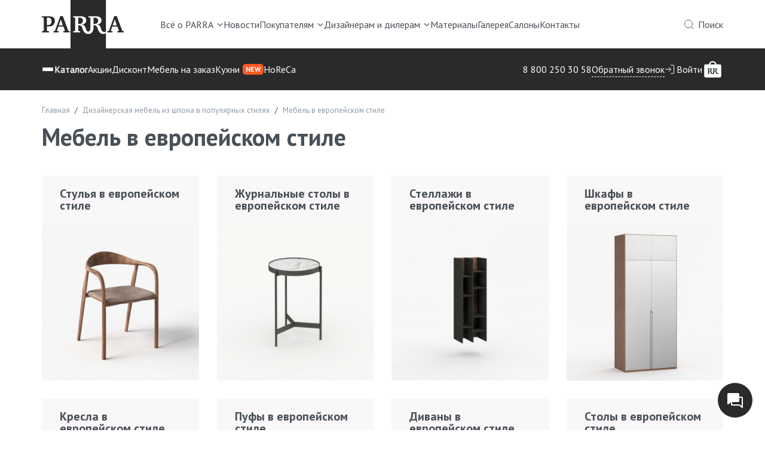

--- FILE ---
content_type: text/html; charset=utf-8
request_url: https://www.parra.ru/stili/mebel-v-yevropeyskom-stile/
body_size: 27207
content:
  
<!DOCTYPE html>
                <html lang="ru">
<head >
    <meta charset="UTF-8">

    <title>Мебель в eвропейском стиле - купить в интернет-магазине Parra, каталог, цены, фото</title>
    <meta name="Keywords" content=""/>
    <meta name="Description" content="⭐ ⭐ ⭐ ⭐ ⭐ Мебель в eвропейском стиле от Parra - это эргономичность и красота, лаконичность форм. Качественная европейская мебель из натурального шпона с гарантией!"/>

    <meta name="viewport" content="width=device-width, initial-scale=1"/>
        <link rel="shortcut icon" href="/favicon.ico"/>

    <meta name="cmsmagazine" content="d172fd9169d90fe041960af838e65f40"/>
    <meta name="ktoprodvinul" content="c2a50aa8c654f059"/>
    <meta name="facebook-domain-verification" content="osdqsdflt5jwbb57gw2weegaqjix50"/>
    <meta name="yandex-verification" content="724ddb58c4cac87a"/>
    <meta name="google-site-verification" content="VDaKKdIH4R6QE1dvC6PYl9OQ93EJKC2Qu6DClnwo86I"/>
    <meta name="yandex-verification" content="2a159dac58870228"/>
    <meta name="p:domain_verify" content="8922f0c27d78d065c3cfa37ef57205a9"/>

    <!-- css -->
    <link href="/wa-data/public/shop/themes/parra/vendor/owl.carousel/dist/assets/owl.carousel.min.css?v2.3.4" rel="stylesheet" type="text/css"/>
    <link href="/wa-data/public/shop/themes/parra/vendor/fancybox/jquery.fancybox.css" rel="stylesheet" type="text/css"/>
    <link href="/wa-apps/forms/css/magnific-popup.min.css?v2025.10.30" rel="stylesheet" type="text/css"/>
    <link rel="stylesheet" href="/wa-data/public/shop/themes/parra/css/swiper-bundle.min.css"/>
    <link href="/wa-data/public/shop/themes/parra/css/style.min.css?v2025.02.05.198" rel="stylesheet" type="text/css"/>
    <link href="/wa-data/public/shop/themes/parra/custom.css?v2025.02.05.198" rel="stylesheet" type="text/css"/>
    <link href="/wa-data/public/shop/themes/parra/css/oyli.css?v=0008" rel="stylesheet" type="text/css"/>
            <link href="/wa-content/font/ruble/arial/fontface.css" rel="stylesheet" type="text/css">    <link href="/wa-apps/shop/plugins/autobadge/css/frontend.min.css?1.7.7" rel="stylesheet">
 

    <!-- js -->
    <script type="text/javascript" src="/wa-content/js/jquery/jquery-1.11.1.min.js"></script>
    <script type="text/javascript" src="/wa-content/js/jquery/jquery-migrate-1.2.1.min.js"></script>
    <script src="/wa-content/js/jquery-plugins/jquery.cookie.js"></script>
    <script src="/wa-data/public/shop/themes/parra/js/popper.min.js"></script>
    <script src="/wa-data/public/shop/themes/parra/js/bootstrap.min.js"></script>
    <script src="/wa-data/public/shop/themes/parra/vendor/owl.carousel/dist/owl.carousel.min.js?v2.3.4"></script>
    <script src="/wa-data/public/shop/themes/parra/js/jquery.elevateZoom-3.0.8.min.js"></script>
    <script src="/wa-data/public/shop/themes/parra/vendor/fancybox/jquery.fancybox.min.js"></script>
    <script src="/wa-apps/forms/js/magnific-popup.min.js?v2025.02.05.198"></script>
    <script src="/wa-apps/forms/js/imask.min.js?v2025.02.05.198"></script>
    <script src="/wa-data/public/shop/themes/parra/js/swiper-bundle.min.js"></script>
    <script type="text/javascript" src="/wa-data/public/shop/themes/parra/js/main.min.js?v2025.02.05.198"></script>
    <script type="text/javascript">
        
        $(function () {
            $.parra.init({
                wa_active_theme_url: "/wa-data/public/shop/themes/parra/",
                svg_version: "302"
            });
        });
        
    </script>

    <script src="/wa-apps/shop/plugins/autobadge/js/jquerycountdowntimer/jquery.countdownTimer.min.js?1.7.7"></script>
<script src="/wa-apps/shop/plugins/autobadge/js/frontend.min.js?1.7.7"></script>
 

    <!-- put your Site app-only custom <head> tag instructions here -->
<!-- plugin hook: 'frontend_head' -->

<script type="text/javascript" src="/dp-plugin/config/?v1.19.1"></script><script>(function($){$(function(){$.autobadgeFrontend.init({update:'/autobadge/update/',forceParentVisible:'',delayLoading:'',delayLoadingAjax:'',forceParentRelative:'1',showLoader:'1'});});})(jQuery);</script><link href='/wa-apps/shop/plugins/cityselect/css/suggestions.min.css?v=2023.0.0' rel='stylesheet'><script src='/wa-apps/shop/plugins/cityselect/js/jquery.suggestions.min.js?v2023.0.0'></script><link href='/wa-apps/shop/plugins/cityselect/css/frontend.min.css?v=2023.0.0' rel='stylesheet'><script src='/wa-apps/shop/plugins/cityselect/js/frontend.min.js?v=2023.0.0'></script><script>shop_cityselect.init('cf70aef1318540452ce7363877b03f96d8256a38','/','/wa-apps/shop/plugins/cityselect/js/fancybox/','city','none',1,1);</script><script>shop_cityselect.location={"city":"\u041c\u043e\u0441\u043a\u0432\u0430","region":"77","zip":"101000","country":"rus","need_detect":true}</script><script>shop_cityselect.route_params={"app":"shop","_name":"\u041a\u0430\u0447\u0435\u0441\u0442\u0432\u0435\u043d\u043d\u0430\u044f \u0441\u043e\u0432\u0440\u0435\u043c\u0435\u043d\u043d\u0430\u044f \u043c\u0435\u0431\u0435\u043b\u044c \u0438\u0437 \u043d\u0430\u0442\u0443\u0440\u0430\u043b\u044c\u043d\u043e\u0433\u043e \u0448\u043f\u043e\u043d\u0430 \u043e\u0442 \u043f\u0440\u043e\u0438\u0437\u0432\u043e\u0434\u0438\u0442\u0435\u043b\u044f","theme":"parra","theme_mobile":"parra","checkout_version":"1","locale":"ru_RU","title":"\u041f\u0440\u043e\u0438\u0437\u0432\u043e\u0434\u0438\u0442\u0435\u043b\u044c \u043c\u0435\u0431\u0435\u043b\u0438 \u0438\u0437 \u0448\u043f\u043e\u043d\u0430 \u0438 \u043c\u0430\u0441\u0441\u0438\u0432\u0430 \u0434\u0435\u0440\u0435\u0432\u0430 \u0432 \u041c\u043e\u0441\u043a\u0432\u0435 | \u041c\u0435\u0431\u0435\u043b\u044c \u043e\u0442 Parra","meta_keywords":"","meta_description":"Parra - \u043f\u0440\u043e\u0438\u0437\u0432\u043e\u0434\u0438\u0442\u0435\u043b\u044c \u043c\u0435\u0431\u0435\u043b\u0438 \u0438\u0437 \u043c\u0430\u0441\u0441\u0438\u0432\u0430 \u0438 \u0448\u043f\u043e\u043d\u0430 \u0432 \u041c\u043e\u0441\u043a\u0432\u0435. \u0421\u043e\u0431\u0441\u0442\u0432\u0435\u043d\u043d\u043e\u0435 \u043f\u0440\u043e\u0438\u0437\u0432\u043e\u0434\u0441\u0442\u0432\u043e, \u043d\u0438\u0437\u043a\u0438\u0435 \u0446\u0435\u043d\u044b \u0431\u0435\u0437 \u043f\u043e\u0441\u0440\u0435\u0434\u043d\u0438\u043a\u043e\u0432, \u0433\u0430\u0440\u0430\u043d\u0442\u0438\u044f \u043a\u0430\u0447\u0435\u0441\u0442\u0432\u0430. \u0418\u0437\u0433\u043e\u0442\u043e\u0432\u043b\u0435\u043d\u0438\u0435 \u043d\u0430 \u0437\u0430\u043a\u0430\u0437.","og_title":"","og_image":"","og_video":"","og_description":"","og_type":"","og_url":"","url_type":"2","products_per_page":"","type_id":"0","currency":"RUB","public_stocks":"0","drop_out_of_stock":"0","payment_id":"0","shipping_id":"0","checkout_storefront_id":"285d33beb8440bc83dd0aa8f63d91903","module":"frontend","action":"category","category_id":"133","cityselect__url":"stili\/mebel-v-yevropeyskom-stile\/"}</script><script type="application/ld+json">
{"@context":"http:\/\/schema.org","@type":"BreadcrumbList","itemListElement":[{"@type":"ListItem","position":1,"item":{"@id":"\/","name":"parra.ru"}},{"@type":"ListItem","position":2,"item":{"@id":"\/stili\/","name":"\u0414\u0438\u0437\u0430\u0439\u043d\u0435\u0440\u0441\u043a\u0430\u044f \u043c\u0435\u0431\u0435\u043b\u044c \u0438\u0437 \u0448\u043f\u043e\u043d\u0430 \u0432 \u043f\u043e\u043f\u0443\u043b\u044f\u0440\u043d\u044b\u0445 \u0441\u0442\u0438\u043b\u044f\u0445"}},{"@type":"ListItem","position":3,"item":{"@id":"https:\/\/www.parra.ru\/stili\/mebel-v-yevropeyskom-stile\/","name":"\u041c\u0435\u0431\u0435\u043b\u044c \u0432 e\u0432\u0440\u043e\u043f\u0435\u0439\u0441\u043a\u043e\u043c \u0441\u0442\u0438\u043b\u0435"}}]}
</script>



    <meta property="og:type" content="article">
<meta property="og:title" content="Мебель в eвропейском стиле - купить в интернет-магазине Parra, каталог, цены, фото">
<meta property="og:description" content="⭐ ⭐ ⭐ ⭐ ⭐ Мебель в eвропейском стиле от Parra - это эргономичность и красота, лаконичность форм. Качественная европейская мебель из натурального шпона с гарантией!">
<meta property="og:url" content="https://www.parra.ru/stili/mebel-v-yevropeyskom-stile/">
<meta name="yandex-verification" content="21621f637037cc04" />
<!-- Facebook Pixel Code -->
<script>
  !function(f,b,e,v,n,t,s)
  {if(f.fbq)return;n=f.fbq=function(){n.callMethod?
  n.callMethod.apply(n,arguments):n.queue.push(arguments)};
  if(!f._fbq)f._fbq=n;n.push=n;n.loaded=!0;n.version='2.0';
  n.queue=[];t=b.createElement(e);t.async=!0;
  t.src=v;s=b.getElementsByTagName(e)[0];
  s.parentNode.insertBefore(t,s)}(window, document,'script',
  'https://connect.facebook.net/en_US/fbevents.js');
  fbq('init', '473818783460682');
  fbq('track', 'PageView');
</script>
<noscript><img height="1" width="1" style="display:none"
  src="https://www.facebook.com/tr?id=473818783460682&ev=PageView&noscript=1"
/></noscript>
<!-- End Facebook Pixel Code -->

<!-- Global site tag (gtag.js) - Google Analytics -->
<script async src="https://www.googletagmanager.com/gtag/js?id=UA-189171518-1"></script>
<script>
  window.dataLayer = window.dataLayer || [];
  function gtag(){dataLayer.push(arguments);}
  gtag('js', new Date());

  gtag('config', 'UA-189171518-1');
</script>

<!-- Yandex.Metrika counter --> <script type="text/javascript" > (function(m,e,t,r,i,k,a){m[i]=m[i]||function(){(m[i].a=m[i].a||[]).push(arguments)}; m[i].l=1*new Date(); for (var j = 0; j < document.scripts.length; j++) {if (document.scripts[j].src === r) { return; }} k=e.createElement(t),a=e.getElementsByTagName(t)[0],k.async=1,k.src=r,a.parentNode.insertBefore(k,a)}) (window, document, "script", "https://mc.yandex.ru/metrika/tag.js", "ym"); ym(32736940, "init", { clickmap:true, trackLinks:true, accurateTrackBounce:true, webvisor:true, ecommerce:"dataLayer" }); </script> <noscript><div><img src="https://mc.yandex.ru/watch/32736940" style="position:absolute; left:-9999px;" alt="" /></div></noscript> <!-- /Yandex.Metrika counter -->

<link rel="icon" type="image/png" href="/favicon-48x48.png" sizes="48x48" />
<link rel="icon" type="image/svg+xml" href="/favicon.svg" />
<link rel="shortcut icon" href="/favicon.ico" />
<link rel="apple-touch-icon" sizes="180x180" href="/apple-touch-icon.png" />
<link rel="manifest" href="/site.webmanifest" /> 
</head>
<body class="d-flex flex-column">
    
    <div id="js-search-modal" class="search-modal mfp-hide">
        <div class="js-searchpro__field-wrapper" id="searchpro-field-wrapper-6965ea78556bb" >
		<div class="js-searchpro__field" style="display: none;">
	<div class="searchpro__field"><div class="searchpro__field-container js-searchpro__field-container"><div class="container"><div class="searchpro__field-input-container"><svg><use xlink:href="#search"></use></svg><input class="searchpro__field-input js-searchpro__field-input" autocomplete="off"placeholder="Искать на PARRA"/><div class="searchpro__field-clear-button js-searchpro__field-clear-button" style="display: none;"></div></div><a href="#" class="searchpro__close js-searchprop__close"><svg><use xlink:href="#close2"></use></svg></a></div></div></div>
</div>

<script type="text/javascript">
	(function($) {
		var create_field = function(field) {
			new field('searchpro-field-wrapper-6965ea78556bb', {"dropdown_status":true,"category_status":false,"dropdown_min_length":3,"history_cookie_key":"shop_searchpro_search_history","popular_status":false,"popular_max_count":5,"history_status":true,"history_search_status":false,"history_max_count":3,"clear_button_status":false,"helper_dropdown":{"current":"","template":"<div class=\"searchpro__dropdown\"><div class=\"searchpro__dropdown-group searchpro__dropdown-group-history\"><div class=\"js-searchpro__dropdown-history\"><div class=\"searchpro__dropdown-group-title\">\u0412\u044b \u0438\u0441\u043a\u0430\u043b\u0438<\/div><div class=\"searchpro__dropdown-group-entities js-searchpro__dropdown-entities\"><a class=\"searchpro__dropdown-entity js-searchpro__dropdown-entity\" data-action=\"value:data-value\" data-value=\"\" href=\"\/search\/%QUERY%\/\"><div class=\"searchpro__dropdown-entity_delete-button js-searchpro__dropdown-entity_delete-button\"><svg><use xlink:href=\"#close2\"><\/use><\/svg><\/div><span class=\"js-searchpro__dropdown-entity_query\"><\/span><\/a><\/div><\/div><\/div><\/div>"}});
		};

		if(window.shop_searchpro_field) {
			create_field(window.shop_searchpro_field);
			return;
		}

		$(document).on('shop-searchpro-field-loaded', function(e, field) {
			create_field(field);
		});
	})(jQuery);
</script>

	</div>
 <script type="text/javascript" src="https://www.parra.ru/searchpro-plugin/config/?v1.7?913511482"></script> <script type="text/javascript"> (function() { window.shop_searchpro.loader.loadJs('/wa-apps/shop/plugins/searchpro/js/frontend.field.js?v1.7', 'field', null); window.shop_searchpro.loader.loadCss('https://www.parra.ru/wa-apps/shop/plugins/searchpro/css/frontend.fonts.css?v1.7'); window.shop_searchpro.loader.loadCss('https://www.parra.ru/wa-data/public/shop/themes/parra/searchpro_plugin_field.css?v1.7'); window.shop_searchpro.loader.loadCss('https://www.parra.ru/wa-data/public/shop/plugins/searchpro/stylesheet/parra/field.css?1712903935'); })(); </script> 
    </div>
<header class="flex-shrink-0">
        <div class="overlay js-overlay"></div>
    <div class="nav-wrapper">
        <nav class="nav-top">
            <div class="container">
                <div class="nav-top__inner">
                    <div class="logo">
                        <a href="/" class="">
                            <img class="js-logo" src="/wa-data/public/shop/themes/parra/img/logo.svg?v1" alt="parra.ru"/>
                        </a>
                    </div>
                                                                        <ul>
                                                                    <li class=" js-dd-click dd-click first">
                                        <a href="#">
                                            Всё о PARRA
                                                                                                                                        <svg class="caret-down">
                                                    <use xlink:href="#caret2"></use>
                                                </svg>
                                                                                    </a>
                                                                                    <div class="drop-wrapper">
                                                <div class="container">
                                                    <ul>
                                                        <li class="title"><a href="#">Всё о PARRA</a></li>
                                                                                                                    <li>
                                                                <a href="/o-kompani/">
                                                                    <span>О компании</span>
                                                                    <svg>
                                                                        <use xlink:href="#arrow-right"></use>
                                                                    </svg>
                                                                </a>
                                                            </li>
                                                                                                                    <li>
                                                                <a href="/istoriya-fabriki/">
                                                                    <span>История фабрики</span>
                                                                    <svg>
                                                                        <use xlink:href="#arrow-right"></use>
                                                                    </svg>
                                                                </a>
                                                            </li>
                                                                                                                    <li>
                                                                <a href="/filosofiya-parra/">
                                                                    <span>Философия</span>
                                                                    <svg>
                                                                        <use xlink:href="#arrow-right"></use>
                                                                    </svg>
                                                                </a>
                                                            </li>
                                                                                                                    <li>
                                                                <a href="/video-parra/">
                                                                    <span>Видео PARRA</span>
                                                                    <svg>
                                                                        <use xlink:href="#arrow-right"></use>
                                                                    </svg>
                                                                </a>
                                                            </li>
                                                                                                                    <li>
                                                                <a href="/novosti/">
                                                                    <span>Новости</span>
                                                                    <svg>
                                                                        <use xlink:href="#arrow-right"></use>
                                                                    </svg>
                                                                </a>
                                                            </li>
                                                                                                                    <li>
                                                                <a href="/blog/">
                                                                    <span>Блог</span>
                                                                    <svg>
                                                                        <use xlink:href="#arrow-right"></use>
                                                                    </svg>
                                                                </a>
                                                            </li>
                                                                                                            </ul>
                                                </div>
                                            </div>
                                                                            </li>
                                                                    <li class="">
                                        <a href="/novosti/">
                                            Новости
                                                                                                                                </a>
                                                                            </li>
                                                                    <li class=" js-dd-click dd-click">
                                        <a href="#">
                                            Покупателям
                                                                                                                                        <svg class="caret-down">
                                                    <use xlink:href="#caret2"></use>
                                                </svg>
                                                                                    </a>
                                                                                    <div class="drop-wrapper">
                                                <div class="container">
                                                    <ul>
                                                        <li class="title"><a href="#">Покупателям</a></li>
                                                                                                                    <li>
                                                                <a href="/aktsiya/programma-loyalnosti1/">
                                                                    <span>Программа лояльности</span>
                                                                    <svg>
                                                                        <use xlink:href="#arrow-right"></use>
                                                                    </svg>
                                                                </a>
                                                            </li>
                                                                                                                    <li>
                                                                <a href="/dostavka-i-sborka-tovara/">
                                                                    <span>Доставка и сборка</span>
                                                                    <svg>
                                                                        <use xlink:href="#arrow-right"></use>
                                                                    </svg>
                                                                </a>
                                                            </li>
                                                                                                                    <li>
                                                                <a href="/usloviya-polupki/">
                                                                    <span>Способы оплаты</span>
                                                                    <svg>
                                                                        <use xlink:href="#arrow-right"></use>
                                                                    </svg>
                                                                </a>
                                                            </li>
                                                                                                                    <li>
                                                                <a href="/garantii/">
                                                                    <span>Гарантии</span>
                                                                    <svg>
                                                                        <use xlink:href="#arrow-right"></use>
                                                                    </svg>
                                                                </a>
                                                            </li>
                                                                                                                    <li>
                                                                <a href="/otzivi/">
                                                                    <span>Отзывы</span>
                                                                    <svg>
                                                                        <use xlink:href="#arrow-right"></use>
                                                                    </svg>
                                                                </a>
                                                            </li>
                                                                                                                    <li>
                                                                <a href="/faq/">
                                                                    <span>Частые вопросы</span>
                                                                    <svg>
                                                                        <use xlink:href="#arrow-right"></use>
                                                                    </svg>
                                                                </a>
                                                            </li>
                                                                                                                    <li>
                                                                <a href="/politika-konfidentsialnosti/">
                                                                    <span>Политика конфиденциальности</span>
                                                                    <svg>
                                                                        <use xlink:href="#arrow-right"></use>
                                                                    </svg>
                                                                </a>
                                                            </li>
                                                                                                            </ul>
                                                </div>
                                            </div>
                                                                            </li>
                                                                    <li class=" js-dd-click dd-click">
                                        <a href="/cooperation/">
                                            Дизайнерам и дилерам
                                                                                                                                        <svg class="caret-down">
                                                    <use xlink:href="#caret2"></use>
                                                </svg>
                                                                                    </a>
                                                                                    <div class="drop-wrapper">
                                                <div class="container">
                                                    <ul>
                                                        <li class="title"><a href="/cooperation/">Дизайнерам и дилерам</a></li>
                                                                                                                    <li>
                                                                <a href="/designers/">
                                                                    <span>Дизайнерам</span>
                                                                    <svg>
                                                                        <use xlink:href="#arrow-right"></use>
                                                                    </svg>
                                                                </a>
                                                            </li>
                                                                                                                    <li>
                                                                <a href="/franshiza/">
                                                                    <span>Дилерам</span>
                                                                    <svg>
                                                                        <use xlink:href="#arrow-right"></use>
                                                                    </svg>
                                                                </a>
                                                            </li>
                                                                                                                    <li>
                                                                <a href="/rabota-v-parra/">
                                                                    <span>Работа в PARRA</span>
                                                                    <svg>
                                                                        <use xlink:href="#arrow-right"></use>
                                                                    </svg>
                                                                </a>
                                                            </li>
                                                                                                                    <li>
                                                                <a href="/mebel-dlya-vashego-biznesa/">
                                                                    <span>HoReCa<span class="new">NEW</span></span>
                                                                    <svg>
                                                                        <use xlink:href="#arrow-right"></use>
                                                                    </svg>
                                                                </a>
                                                            </li>
                                                                                                            </ul>
                                                </div>
                                            </div>
                                                                            </li>
                                                                    <li class="">
                                        <a href="/materials">
                                            Материалы
                                                                                                                                </a>
                                                                            </li>
                                                                    <li class="">
                                        <a href="/photos/">
                                            Галерея
                                                                                                                                </a>
                                                                            </li>
                                                                    <li class="">
                                        <a href="/showrooms/">
                                            Салоны
                                                                                                                                </a>
                                                                            </li>
                                                                    <li class=" last">
                                        <a href="/kont/">
                                            Контакты
                                                                                                                                </a>
                                                                            </li>
                                                                <li class="ml-auto icon">
                                    <a href="#js-search-modal" class="js-search-open">
                                        <svg>
                                            <use xlink:href="#search"></use>
                                        </svg>
                                        <span>Поиск</span>
                                    </a>
                                </li>
                            </ul>
                                                            </div>
            </div>
        </nav>
        <nav class="nav-main">
            <div class="container">
                <div class="nav-main__inner">
                    <div class="nav-main__left">
                                                    <ul>
                                                                    <li>
                                        <a data-index="0" class="js-dd dd" href="/vsya-mebel/">
                                                                                            <span class="dd-list">
                                                    <span class="--top"></span>
                                                    <span class="--middle"></span>
                                                    <span class="--bottom"></span>
                                                </span>
                                                                                        Каталог
                                                                                    </a>
                                    </li>
                                                                    <li>
                                        <a data-index="1" class="" href="/aktsiya/">
                                                                                        Акции
                                                                                    </a>
                                    </li>
                                                                    <li>
                                        <a data-index="2" class="" href="/diskont1/">
                                                                                        Дисконт
                                                                                    </a>
                                    </li>
                                                                    <li>
                                        <a data-index="3" class="" href="/mebel-iz-naturalnogo-shpona-na-zakaz/">
                                                                                        Мебель на заказ
                                                                                    </a>
                                    </li>
                                                                    <li>
                                        <a data-index="4" class="" href="/kukhni-na-zakaz/">
                                                                                        Кухни
                                            <span class="new">NEW</span>                                        </a>
                                    </li>
                                                                    <li>
                                        <a data-index="5" class="" href="/mebel-dlya-vashego-biznesa/">
                                                                                        HoReCa
                                                                                    </a>
                                    </li>
                                                            </ul>
                                            </div>
                    <div class="nav-main__right">
                            <a class="phone" href="tel:88002503058">8 800 250 30 58</a>
            <a class="feedback js-forms__modal" rel="nofollow" href="/forms/30/">Обратный звонок</a>
    
                                                                                                            <div class="auth">
                                                                    <a href="/login/">
                                        <svg>
                                            <use xlink:href="#login"></use>
                                        </svg>
                                        <span>Войти</span>
                                    </a>
                                                            </div>
                                                                        <a class="cart" rel="nofollow" href="/cart/">
                            <svg>
                                <use xlink:href="#cart"></use>
                            </svg>
                            <span class="cart__count" style="display:none;">0</span>
                        </a>
                    </div>
                </div>
            </div>
                                                <div data-index="0" class="drop-wrapper js-main-drop-wrapper js-drop-wrapper-0">
                        <div class="container">
                                                                                        <ul class="ul2">
                                                                            <li class="title"><a href="/vsya-mebel/">Каталог</a></li>
                                                                                                                <li>
                                            <a href="/spalni/">
                                                <span>Спальни</span>
                                                <svg>
                                                    <use xlink:href="#arrow-right"></use>
                                                </svg>
                                            </a>
                                        </li>
                                                                            <li>
                                            <a href="/gostinye/">
                                                <span>Гостиные</span>
                                                <svg>
                                                    <use xlink:href="#arrow-right"></use>
                                                </svg>
                                            </a>
                                        </li>
                                                                            <li>
                                            <a href="/prihozhie/">
                                                <span>Прихожие</span>
                                                <svg>
                                                    <use xlink:href="#arrow-right"></use>
                                                </svg>
                                            </a>
                                        </li>
                                                                            <li>
                                            <a href="/stoly-i-stulya/dizaynerskie-obedennye-zony/">
                                                <span>Обеденные зоны</span>
                                                <svg>
                                                    <use xlink:href="#arrow-right"></use>
                                                </svg>
                                            </a>
                                        </li>
                                                                            <li>
                                            <a href="/vsya-mebel/divani-i-pufi-4_1/">
                                                <span>Мягкая мебель</span>
                                                <svg>
                                                    <use xlink:href="#arrow-right"></use>
                                                </svg>
                                            </a>
                                        </li>
                                                                            <li>
                                            <a href="/vsya-mebel/outdoor/">
                                                <span>Уличная мебель</span>
                                                <svg>
                                                    <use xlink:href="#arrow-right"></use>
                                                </svg>
                                            </a>
                                        </li>
                                                                    </ul>
                                                            <ul class="ul2">
                                                                            <li class="title"><a href="#">&nbsp;</a></li>
                                                                                                                <li>
                                            <a href="/vsya-mebel/krovati/">
                                                <span>Кровати</span>
                                                <svg>
                                                    <use xlink:href="#arrow-right"></use>
                                                </svg>
                                            </a>
                                        </li>
                                                                            <li>
                                            <a href="/vsya-mebel/detskie-krovati/">
                                                <span>Детские кровати</span>
                                                <svg>
                                                    <use xlink:href="#arrow-right"></use>
                                                </svg>
                                            </a>
                                        </li>
                                                                            <li>
                                            <a href="/vsya-mebel/tumbi/">
                                                <span>Прикроватные тумбы</span>
                                                <svg>
                                                    <use xlink:href="#arrow-right"></use>
                                                </svg>
                                            </a>
                                        </li>
                                                                            <li>
                                            <a href="/vsya-mebel/tualetnie-stoliki/">
                                                <span>Туалетные столы</span>
                                                <svg>
                                                    <use xlink:href="#arrow-right"></use>
                                                </svg>
                                            </a>
                                        </li>
                                                                            <li>
                                            <a href="/vsya-mebel/komodi/">
                                                <span>Комоды</span>
                                                <svg>
                                                    <use xlink:href="#arrow-right"></use>
                                                </svg>
                                            </a>
                                        </li>
                                                                            <li>
                                            <a href="/vsya-mebel/shkafi-i-napolneniya-4/">
                                                <span>Модульные шкафы</span>
                                                <svg>
                                                    <use xlink:href="#arrow-right"></use>
                                                </svg>
                                            </a>
                                        </li>
                                                                    </ul>
                                                            <ul class="ul2">
                                                                            <li class="title"><a href="#">&nbsp;</a></li>
                                                                                                                <li>
                                            <a href="/vsya-mebel/shkafy-kupe/">
                                                <span>Шкафы-купе</span>
                                                <svg>
                                                    <use xlink:href="#arrow-right"></use>
                                                </svg>
                                            </a>
                                        </li>
                                                                            <li>
                                            <a href="/vsya-mebel/zerkala-dlya-spalen-gostinih-prihozhih/">
                                                <span>Зеркала</span>
                                                <svg>
                                                    <use xlink:href="#arrow-right"></use>
                                                </svg>
                                            </a>
                                        </li>
                                                                            <li>
                                            <a href="/vsya-mebel/v-tumbi/">
                                                <span>ТВ тумбы</span>
                                                <svg>
                                                    <use xlink:href="#arrow-right"></use>
                                                </svg>
                                            </a>
                                        </li>
                                                                            <li>
                                            <a href="/vsya-mebel/bufetiv/">
                                                <span>Буфеты и Стеллажи</span>
                                                <svg>
                                                    <use xlink:href="#arrow-right"></use>
                                                </svg>
                                            </a>
                                        </li>
                                                                            <li>
                                            <a href="/stoly-i-stulya/pismennye-stoly/">
                                                <span>Письменные столы</span>
                                                <svg>
                                                    <use xlink:href="#arrow-right"></use>
                                                </svg>
                                            </a>
                                        </li>
                                                                            <li>
                                            <a href="/stoly-i-stulya/dizaynerskie-obedennye-zony/obedennye-stoly/">
                                                <span>Обеденные столы</span>
                                                <svg>
                                                    <use xlink:href="#arrow-right"></use>
                                                </svg>
                                            </a>
                                        </li>
                                                                    </ul>
                                                            <ul class="ul2">
                                                                            <li class="title"><a href="#">&nbsp;</a></li>
                                                                                                                <li>
                                            <a href="/stoly-i-stulya/zhurnalnye-stoly/">
                                                <span>Журнальные столы</span>
                                                <svg>
                                                    <use xlink:href="#arrow-right"></use>
                                                </svg>
                                            </a>
                                        </li>
                                                                            <li>
                                            <a href="/stoly-i-stulya/dizaynerskie-obedennye-zony/stulya/">
                                                <span>Стулья</span>
                                                <svg>
                                                    <use xlink:href="#arrow-right"></use>
                                                </svg>
                                            </a>
                                        </li>
                                                                            <li>
                                            <a href="/spalni/matrasi/">
                                                <span>Товары для сна</span>
                                                <svg>
                                                    <use xlink:href="#arrow-right"></use>
                                                </svg>
                                            </a>
                                        </li>
                                                                            <li>
                                            <a href="/spalni/osnovaniya-i-mehanizmi-dlya-krovatei/">
                                                <span>Основания и механизмы</span>
                                                <svg>
                                                    <use xlink:href="#arrow-right"></use>
                                                </svg>
                                            </a>
                                        </li>
                                                                            <li>
                                            <a href="/svetilniki/">
                                                <span>Светильники</span>
                                                <svg>
                                                    <use xlink:href="#arrow-right"></use>
                                                </svg>
                                            </a>
                                        </li>
                                                                            <li>
                                            <a href="/vsya-mebel/kartiny/">
                                                <span>Картины и панно</span>
                                                <svg>
                                                    <use xlink:href="#arrow-right"></use>
                                                </svg>
                                            </a>
                                        </li>
                                                                    </ul>
                                                    </div>
                    </div>
                                                                                                                                                                                </nav>
    </div>
    <div class="navbar-mobile"><div class="container"><a href="/" class="navbar-mobile__logo"><img src="/wa-data/public/shop/themes/parra/img/logo_footer.svg?v1" alt="parra.ru"/></a><div class="navbar-mobile__menu"><a class="cart" rel="nofollow" href="/cart/"><svg class="--cart"><use xlink:href="#cart"></use></svg><span class="cart__count" style="display:none;">0</span></a><a href="#" class="js-search-mobile-open"><svg><use xlink:href="#search"></use></svg></a><a href="/my/orders/"><svg><use xlink:href="#user"></use></svg></a><a href="#" class="js-mobile__nav"><svg class="--list"><use xlink:href="#list"></use></svg></a></div></div></div>    <div id="mobile-nav" class="mobile__nav"><div class="mobile__nav-header"><a href="#"><span></span><span></span></a><a href="#" class="js-mobile__nav-close"><svg><use xlink:href="#close2"></use></svg></a></div><div class="mobile__nav-content"><ul><li class="--title"><a href="/vsya-mebel/"><span>Все товары</span><svg><use xlink:href="#actions-arrow-right"></use></svg></a></li><ul><li class="--link"><a href="/vsya-mebel/" class=" --first mobile__nav-has-sub-menu"><span>Каталог</span><svg><use xlink:href="#actions-arrow-right"></use></svg></a></li><ul class="mobile__nav-sub-menu"><li class="mobile__nav-header --sub-menu"><a href="#" class="--back js-mobile__nav-back"><svg class="--back"><use xlink:href="#arrow-l2"></use></svg><span>Назад</span></a><a href="#" class="js-mobile__nav-close"><svg><use xlink:href="#close2"></use></svg></a></li><li class="--title"><a href="/spalni/">Спальни</a></li><ul><li class="--link"><a href="/spalni/raggio-spalnya/" class="--first"><span>Raggio</span><svg><use xlink:href="#actions-arrow-right"></use></svg></a></li><li class="--link"><a href="/spalni/orly-arte-spalnya/"><span>Orly Arte</span><svg><use xlink:href="#actions-arrow-right"></use></svg></a></li><li class="--link"><a href="/spalni/bella-spalnaya/"><span>Bella</span><svg><use xlink:href="#actions-arrow-right"></use></svg></a></li><li class="--link"><a href="/spalni/porto-spalnya/"><span>Porto</span><svg><use xlink:href="#actions-arrow-right"></use></svg></a></li><li class="--link"><a href="/spalni/lyona-spalnia/"><span>Lyona</span><svg><use xlink:href="#actions-arrow-right"></use></svg></a></li><li class="--link"><a href="/spalni/spalni-orly/"><span>Orly</span><svg><use xlink:href="#actions-arrow-right"></use></svg></a></li><li class="--link"><a href="/spalni/spalnya-vezzel/"><span>Vezzel</span><svg><use xlink:href="#actions-arrow-right"></use></svg></a></li><li class="--link"><a href="/spalni/lunno-spalnya/"><span>Lunno</span><svg><use xlink:href="#actions-arrow-right"></use></svg></a></li><li class="--link"><a href="/vsya-mebel/shkafi-i-napolneniya-4/"><span>Модульные шкафы</span><svg><use xlink:href="#actions-arrow-right"></use></svg></a></li><li class="--link"><a href="/vsya-mebel/shkafy-kupe/"><span>Шкафы-купе</span><svg><use xlink:href="#actions-arrow-right"></use></svg></a></li><li class="--link"><a href="/spalni/matrasi/"><span>Товары для сна</span><svg><use xlink:href="#actions-arrow-right"></use></svg></a></li><li class="--link"><a href="/spalni/osnovaniya-i-mehanizmi-dlya-krovatei/"><span>Основания и механизмы</span><svg><use xlink:href="#actions-arrow-right"></use></svg></a></li></ul><li class="--title"><a href="/gostinye/">Гостиные</a></li><ul><li class="--link"><a href="/gostinye/raggio-gostinaya/" class="--first"><span>Raggio</span><svg><use xlink:href="#actions-arrow-right"></use></svg></a></li><li class="--link"><a href="/gostinye/ritmo-gostinaya/"><span>Ritmo</span><svg><use xlink:href="#actions-arrow-right"></use></svg></a></li><li class="--link"><a href="/gostinye/orly-gostinaia/"><span>Orly</span><svg><use xlink:href="#actions-arrow-right"></use></svg></a></li><li class="--link"><a href="/gostinye/nizza-gostinaia/"><span>Nizza</span><svg><use xlink:href="#actions-arrow-right"></use></svg></a></li><li class="--link"><a href="/gostinye/rum-cola-gostinaya-3/"><span>Rum &amp; Cola</span><svg><use xlink:href="#actions-arrow-right"></use></svg></a></li><li class="--link"><a href="/gostinye/sentessi-gostinaya/"><span>Sentessi</span><svg><use xlink:href="#actions-arrow-right"></use></svg></a></li><li class="--link"><a href="/vsya-mebel/pismennye-stoly-i-stulya/"><span>Письменные столы и Стулья</span><svg><use xlink:href="#actions-arrow-right"></use></svg></a></li><li class="--link"><a href="/stoly-i-stulya/zhurnalnye-stoly/"><span>Журнальные столы</span><svg><use xlink:href="#actions-arrow-right"></use></svg></a></li><li class="--link"><a href="/vsya-mebel/divani-i-pufi-4_1/"><span>Мягкая мебель</span><svg><use xlink:href="#actions-arrow-right"></use></svg></a></li></ul><li class="--title"><a href="/prihozhie/">Прихожие</a></li><ul><li class="--link"><a href="/prihozhie/bella-prihozhay/" class="--first"><span>Bella</span><svg><use xlink:href="#actions-arrow-right"></use></svg></a></li></ul><li class="--title"><a href="/stoly-i-stulya/dizaynerskie-obedennye-zony/">Обеденные зоны</a></li><li class="--title"><a href="/vsya-mebel/divani-i-pufi-4_1/">Мягкая мебель</a></li><li class="--title"><a href="/vsya-mebel/outdoor/">Уличная мебель</a></li><li class="--title"><a href="/vsya-mebel/krovati/">Кровати</a></li><li class="--title"><a href="/vsya-mebel/detskie-krovati/">Детские кровати</a></li><li class="--title"><a href="/vsya-mebel/tumbi/">Прикроватные тумбы</a></li><li class="--title"><a href="/vsya-mebel/tualetnie-stoliki/">Туалетные столы</a></li><li class="--title"><a href="/vsya-mebel/komodi/">Комоды</a></li><li class="--title"><a href="/vsya-mebel/shkafi-i-napolneniya-4/">Модульные шкафы</a></li><li class="--title"><a href="/vsya-mebel/shkafy-kupe/">Шкафы-купе</a></li><li class="--title"><a href="/vsya-mebel/zerkala-dlya-spalen-gostinih-prihozhih/">Зеркала</a></li><li class="--title"><a href="/vsya-mebel/v-tumbi/">ТВ тумбы</a></li><li class="--title"><a href="/vsya-mebel/bufetiv/">Буфеты и Стеллажи</a></li><li class="--title"><a href="/stoly-i-stulya/pismennye-stoly/">Письменные столы</a></li><li class="--title"><a href="/stoly-i-stulya/dizaynerskie-obedennye-zony/obedennye-stoly/">Обеденные столы</a></li><li class="--title"><a href="/stoly-i-stulya/zhurnalnye-stoly/">Журнальные столы</a></li><li class="--title"><a href="/stoly-i-stulya/dizaynerskie-obedennye-zony/stulya/">Стулья</a></li><li class="--title"><a href="/spalni/matrasi/">Товары для сна</a></li><li class="--title"><a href="/spalni/osnovaniya-i-mehanizmi-dlya-krovatei/">Основания и механизмы</a></li><li class="--title"><a href="/svetilniki/">Светильники</a></li><li class="--title"><a href="/vsya-mebel/kartiny/">Картины и панно</a></li></ul><li class="--link"><a href="/aktsiya/" class=""><span>Акции</span><svg><use xlink:href="#actions-arrow-right"></use></svg></a></li><li class="--link"><a href="/diskont1/" class=""><span>Дисконт</span><svg><use xlink:href="#actions-arrow-right"></use></svg></a></li><li class="--link"><a href="/mebel-iz-naturalnogo-shpona-na-zakaz/" class=""><span>Мебель на заказ</span><svg><use xlink:href="#actions-arrow-right"></use></svg></a></li><li class="--link"><a href="/kukhni-na-zakaz/" class=""><span>Кухни<span class="new">NEW</span></span><svg><use xlink:href="#actions-arrow-right"></use></svg></a></li><li class="--link"><a href="/mebel-dlya-vashego-biznesa/" class=""><span>HoReCa</span><svg><use xlink:href="#actions-arrow-right"></use></svg></a></li></ul><li class="--block"><div class="mobile__nav-contact"><div class="mobile__nav-contact-title">Хотите задать вопрос?</div><div class="mobile__nav-contact-phone"><a href="tel:88002503058">8 800 250 30 58</a></div><div class="mobile__nav-contact-email"><a href="mailto:info@parra.ru">info@parra.ru</a></div><a class="btn btn-secondary2 js-forms__modal" href="/forms/30/">Обратный звонок</a></div></li><ul class="--thin" ><li class="--link"><a href="#" class=" --first mobile__nav-has-sub-menu"><span>Всё о PARRA</span><svg><use xlink:href="#actions-arrow-right"></use></svg></a></li><ul class="mobile__nav-sub-menu"><li class="mobile__nav-header --sub-menu"><a href="#" class="--back js-mobile__nav-back"><svg class="--back"><use xlink:href="#arrow-l2"></use></svg><span>Назад</span></a><a href="#" class="js-mobile__nav-close"><svg><use xlink:href="#close2"></use></svg></a></li><li class="--link"><a href="/o-kompani/"><span>О компании</span><svg><use xlink:href="#actions-arrow-right"></use></svg></a></li><li class="--link"><a href="/istoriya-fabriki/"><span>История фабрики</span><svg><use xlink:href="#actions-arrow-right"></use></svg></a></li><li class="--link"><a href="/filosofiya-parra/"><span>Философия</span><svg><use xlink:href="#actions-arrow-right"></use></svg></a></li><li class="--link"><a href="/video-parra/"><span>Видео PARRA</span><svg><use xlink:href="#actions-arrow-right"></use></svg></a></li><li class="--link"><a href="/novosti/"><span>Новости</span><svg><use xlink:href="#actions-arrow-right"></use></svg></a></li><li class="--link"><a href="/blog/"><span>Блог</span><svg><use xlink:href="#actions-arrow-right"></use></svg></a></li></ul><li class="--link"><a href="/novosti/" class=""><span>Новости</span><svg><use xlink:href="#actions-arrow-right"></use></svg></a></li><li class="--link"><a href="#" class=" mobile__nav-has-sub-menu"><span>Покупателям</span><svg><use xlink:href="#actions-arrow-right"></use></svg></a></li><ul class="mobile__nav-sub-menu"><li class="mobile__nav-header --sub-menu"><a href="#" class="--back js-mobile__nav-back"><svg class="--back"><use xlink:href="#arrow-l2"></use></svg><span>Назад</span></a><a href="#" class="js-mobile__nav-close"><svg><use xlink:href="#close2"></use></svg></a></li><li class="--link"><a href="/aktsiya/programma-loyalnosti1/"><span>Программа лояльности</span><svg><use xlink:href="#actions-arrow-right"></use></svg></a></li><li class="--link"><a href="/dostavka-i-sborka-tovara/"><span>Доставка и сборка</span><svg><use xlink:href="#actions-arrow-right"></use></svg></a></li><li class="--link"><a href="/usloviya-polupki/"><span>Способы оплаты</span><svg><use xlink:href="#actions-arrow-right"></use></svg></a></li><li class="--link"><a href="/garantii/"><span>Гарантии</span><svg><use xlink:href="#actions-arrow-right"></use></svg></a></li><li class="--link"><a href="/otzivi/"><span>Отзывы</span><svg><use xlink:href="#actions-arrow-right"></use></svg></a></li><li class="--link"><a href="/faq/"><span>Частые вопросы</span><svg><use xlink:href="#actions-arrow-right"></use></svg></a></li><li class="--link"><a href="/politika-konfidentsialnosti/"><span>Политика конфиденциальности</span><svg><use xlink:href="#actions-arrow-right"></use></svg></a></li></ul><li class="--link"><a href="/cooperation/" class=" mobile__nav-has-sub-menu"><span>Дизайнерам и дилерам</span><svg><use xlink:href="#actions-arrow-right"></use></svg></a></li><ul class="mobile__nav-sub-menu"><li class="mobile__nav-header --sub-menu"><a href="#" class="--back js-mobile__nav-back"><svg class="--back"><use xlink:href="#arrow-l2"></use></svg><span>Назад</span></a><a href="#" class="js-mobile__nav-close"><svg><use xlink:href="#close2"></use></svg></a></li><li class="--link"><a href="/designers/"><span>Дизайнерам</span><svg><use xlink:href="#actions-arrow-right"></use></svg></a></li><li class="--link"><a href="/franshiza/"><span>Дилерам</span><svg><use xlink:href="#actions-arrow-right"></use></svg></a></li><li class="--link"><a href="/rabota-v-parra/"><span>Работа в PARRA</span><svg><use xlink:href="#actions-arrow-right"></use></svg></a></li><li class="--link"><a href="/mebel-dlya-vashego-biznesa/"><span>HoReCa</span><svg><use xlink:href="#actions-arrow-right"></use></svg></a></li></ul><li class="--link"><a href="/materials" class=""><span>Материалы</span><svg><use xlink:href="#actions-arrow-right"></use></svg></a></li><li class="--link"><a href="/photos/" class=""><span>Галерея</span><svg><use xlink:href="#actions-arrow-right"></use></svg></a></li><li class="--link"><a href="/showrooms/" class=""><span>Салоны</span><svg><use xlink:href="#actions-arrow-right"></use></svg></a></li><li class="--link"><a href="/kont/" class=""><span>Контакты</span><svg><use xlink:href="#actions-arrow-right"></use></svg></a></li></ul></ul></div></div><script>$(function () {var $a = $('.mobile__nav-has-sub-menu');$a.click(function () {$(this).closest('li').next().addClass('show');return false;});var $back = $('.js-mobile__nav-back');$back.click(function () {$(this).closest('.show').removeClass('show');});});</script>    </header>
<section class="content" style="flex-grow: 1;">
        
<div class="container catalog2" data-count="121">
                <div class="row">
            <div class="col-12">
                <div><nav class="breadcrumb__wrapper mt-4" aria-label="breadcrumb"><ol class="breadcrumb" itemscope itemtype="http://schema.org/BreadcrumbList"><li class="breadcrumb-item" itemscope itemtype="http://schema.org/ListItem"><a href="/" itemprop="item"><span itemprop="name">Главная</span><meta itemprop="position" content="1"></a></li><li class="breadcrumb-item" itemscope itemtype="http://schema.org/ListItem"><a href="/stili/" itemprop="item"><span itemprop="name">Дизайнерская мебель из шпона в популярных стилях</span><meta itemprop="position" content="2"></a></li><li class="breadcrumb-item">Мебель в eвропейском стиле</li></ol></nav></div>                <h1 class="catalog2__h1">Мебель в eвропейском стиле</h1>
                <!-- plugin hook: 'frontend_category' -->
                
                            </div>
        </div>
            
                                                        <div class="category2__sub">
                            <a class="category2__sub-item" href="/stili/mebel-v-yevropeyskom-stile/stulya-v-evropeyskom-stile/" title="Стулья в европейском стиле">
                                                            <div class="category2__sub-title">Стулья в европейском стиле</div>
                    <img src="/wa-data/public/shop/wmimageincatPlugin/categories/225/icon_450.jpg" alt="Стулья в европейском стиле" title="Стулья в европейском стиле">
                </a>
                            <a class="category2__sub-item" href="/stili/mebel-v-yevropeyskom-stile/zhurnalnye-stoly-v-evropeyskom-stile/" title="Журнальные столы в европейском стиле">
                                                            <div class="category2__sub-title">Журнальные столы в европейском стиле</div>
                    <img src="/wa-data/public/shop/wmimageincatPlugin/categories/224/icon_451.jpg" alt="Журнальные столы в европейском стиле" title="Журнальные столы в европейском стиле">
                </a>
                            <a class="category2__sub-item" href="/stili/mebel-v-yevropeyskom-stile/stellazhi-v-evropeyskom-stile/" title="Стеллажи в европейском стиле">
                                                            <div class="category2__sub-title">Стеллажи в европейском стиле</div>
                    <img src="/wa-data/public/shop/wmimageincatPlugin/categories/223/icon_452.jpg" alt="Стеллажи в европейском стиле" title="Стеллажи в европейском стиле">
                </a>
                            <a class="category2__sub-item" href="/stili/mebel-v-yevropeyskom-stile/shkafy-v-evropeyskom-stile/" title="Шкафы в европейском стиле">
                                                            <div class="category2__sub-title">Шкафы в европейском стиле</div>
                    <img src="/wa-data/public/shop/wmimageincatPlugin/categories/222/icon_453.jpg" alt="Шкафы в европейском стиле" title="Шкафы в европейском стиле">
                </a>
                            <a class="category2__sub-item" href="/stili/mebel-v-yevropeyskom-stile/kresla-v-evropeyskom-stile/" title="Кресла в европейском стиле">
                                                            <div class="category2__sub-title">Кресла в европейском стиле</div>
                    <img src="/wa-data/public/shop/wmimageincatPlugin/categories/208/icon_454.jpg" alt="Кресла в европейском стиле" title="Кресла в европейском стиле">
                </a>
                            <a class="category2__sub-item" href="/stili/mebel-v-yevropeyskom-stile/pufy-v-evropeyskom-stile/" title="Пуфы в европейском стиле">
                                                            <div class="category2__sub-title">Пуфы в европейском стиле</div>
                    <img src="/wa-data/public/shop/wmimageincatPlugin/categories/207/icon_455.jpg" alt="Пуфы в европейском стиле" title="Пуфы в европейском стиле">
                </a>
                            <a class="category2__sub-item" href="/stili/mebel-v-yevropeyskom-stile/yevropeyskie-divany/" title="Диваны в европейском стиле">
                                                            <div class="category2__sub-title">Диваны в европейском стиле</div>
                    <img src="/wa-data/public/shop/wmimageincatPlugin/categories/206/icon_456.jpg" alt="Диваны в европейском стиле" title="Диваны в европейском стиле">
                </a>
                            <a class="category2__sub-item" href="/stili/mebel-v-yevropeyskom-stile/stoly/" title="Столы в eвропейском стиле">
                                                            <div class="category2__sub-title">Столы в eвропейском стиле</div>
                    <img src="/wa-data/public/shop/wmimageincatPlugin/categories/156/icon_458.jpg" alt="Столы в eвропейском стиле" title="Столы в eвропейском стиле">
                </a>
                            <a class="category2__sub-item" href="/stili/mebel-v-yevropeyskom-stile/krovati/" title="Кровати в eвропейском стиле">
                                                            <div class="category2__sub-title">Кровати в eвропейском стиле</div>
                    <img src="/wa-data/public/shop/wmimageincatPlugin/categories/152/icon_459.jpg" alt="Кровати в eвропейском стиле" title="Кровати в eвропейском стиле">
                </a>
                            <a class="category2__sub-item" href="/stili/mebel-v-yevropeyskom-stile/tumby-pod-tv-v-yevropeyskom-stile/" title="Тумбы под ТВ в eвропейском стиле">
                                                            <div class="category2__sub-title">Тумбы под ТВ в eвропейском стиле</div>
                    <img src="/wa-data/public/shop/wmimageincatPlugin/categories/145/icon_460.jpg" alt="Тумбы под ТВ в eвропейском стиле" title="Тумбы под ТВ в eвропейском стиле">
                </a>
                            <a class="category2__sub-item" href="/stili/mebel-v-yevropeyskom-stile/bufety-bolshie-v-yevropeyskom-stile/" title="Буфеты в eвропейском стиле">
                                                            <div class="category2__sub-title">Буфеты в eвропейском стиле</div>
                    <img src="/wa-data/public/shop/wmimageincatPlugin/categories/143/icon_462.jpg" alt="Буфеты в eвропейском стиле" title="Буфеты в eвропейском стиле">
                </a>
                            <a class="category2__sub-item" href="/stili/mebel-v-yevropeyskom-stile/polka-shchitovaya-v-yevropeyskom-stile/" title="Полки щитовые в eвропейском стиле">
                                                            <div class="category2__sub-title">Полки щитовые в eвропейском стиле</div>
                    <img src="/wa-data/public/shop/wmimageincatPlugin/categories/142/icon_463.jpg" alt="Полки щитовые в eвропейском стиле" title="Полки щитовые в eвропейском стиле">
                </a>
                            <a class="category2__sub-item" href="/stili/mebel-v-yevropeyskom-stile/tualetnye-stoly-v-yevropeyskom-stile/" title="Туалетные столики в eвропейском стиле">
                                                            <div class="category2__sub-title">Туалетные столики в eвропейском стиле</div>
                    <img src="/wa-data/public/shop/wmimageincatPlugin/categories/138/icon_465.jpg" alt="Туалетные столики в eвропейском стиле" title="Туалетные столики в eвропейском стиле">
                </a>
                            <a class="category2__sub-item" href="/stili/mebel-v-yevropeyskom-stile/zerkala-v-yevropeyskom-stile/" title="Зеркала в eвропейском стиле">
                                                            <div class="category2__sub-title">Зеркала в eвропейском стиле</div>
                    <img src="/wa-data/public/shop/wmimageincatPlugin/categories/137/icon_466.jpg" alt="Зеркала в eвропейском стиле" title="Зеркала в eвропейском стиле">
                </a>
                            <a class="category2__sub-item" href="/stili/mebel-v-yevropeyskom-stile/spalni-v-yevropeyskom-stile/" title="Спальни в eвропейском стиле">
                                                            <div class="category2__sub-title">Спальни в eвропейском стиле</div>
                    <img src="/wa-data/public/shop/wmimageincatPlugin/categories/134/icon_467.jpg" alt="Спальни в eвропейском стиле" title="Спальни в eвропейском стиле">
                </a>
                            <a class="category2__sub-item" href="/stili/mebel-v-yevropeyskom-stile/gostinye-v-yevropeyskom-stile/" title="Гостиные в eвропейском стиле">
                                                            <div class="category2__sub-title">Гостиные в eвропейском стиле</div>
                    <img src="/wa-data/public/shop/wmimageincatPlugin/categories/135/icon_461.jpg" alt="Гостиные в eвропейском стиле" title="Гостиные в eвропейском стиле">
                </a>
                            <a class="category2__sub-item" href="/stili/mebel-v-yevropeyskom-stile/komody-v-yevropeyskom-stile/" title="Комоды в eвропейском стиле">
                                                            <div class="category2__sub-title">Комоды в eвропейском стиле</div>
                    <img src="/wa-data/public/shop/wmimageincatPlugin/categories/136/icon_468.jpg" alt="Комоды в eвропейском стиле" title="Комоды в eвропейском стиле">
                </a>
                    </div>
                        <div class="row">
            <div class="col">
                <div class="js-filters" id="js-filters">
    <index/>
</div>
<script>
    $.cachedScript("/wa-data/public/shop/themes/parra/js/vue/filter/index.js?v2025.02.05.198").done(function () {
        new ParraFilter('#js-filters', {
            filters: [{"min":"24218","max":"510186","id":"price","name":"Цена","code":"price"},{"id":"6","parent_id":null,"code":"tsvet","status":"public","name":"Цвет","type":"varchar","selectable":"1","multiple":"0","count":"188","available_for_sku":"1","default_unit":"","builtin":"0","values":{"63":"бежевый","18":"белый","397":"белый\/графит","101":"белый\/черный","45":"графит","384":"дуб alpine","407":"дуб alpine\/белый","460":"дуб alpine\/бронза","458":"дуб alpine\/коричневый","457":"дуб alpine\/светло-серый","461":"дуб alpine\/черный","3":"орех","375":"орех\/silver","166":"орех\/taupe","201":"орех\/белый","147":"орех\/бронза","15":"орех\/графит","374":"орех\/графит\/silver","459":"орех\/светло-коричневый","11":"орех\/черный","242":"светло-бежевый","206":"серо-коричневый","107":"синий","56":"черный","290":"черный\/бронза","473":"черный\/графит","476":"черный\/светло-серый","455":"черный\/синий","346":"шампань\/серо-бежевый"}},{"id":"7","parent_id":null,"code":"material","status":"public","name":"Материал","type":"varchar","selectable":"1","multiple":"0","count":"61","available_for_sku":"1","default_unit":"","builtin":"0","values":{"483":"керамическая плита\/металл","494":"массив дуба\/керамическая плита","495":"массив дуба\/стекло","161":"массив дуба\/ткань","493":"массив дуба\/шпон","496":"массив дуба\/шпон\/эмаль","74":"ткань","4":"шпон","214":"шпон\/металл","9":"шпон\/стекло","35":"шпон\/эмаль","220":"шпон\/эмаль\/металл","601":"массив"}},{"id":"sizes","name":"Размеры","code":"sizes","unit":"см","filters":[{"id":"8","parent_id":null,"code":"vysota","status":"public","name":"Высота","type":"double","selectable":"0","multiple":"0","count":"371","available_for_sku":"1","default_unit":"","builtin":"0","values":{"58":"808","119":"450","123":"800","128":"410","158":"620","162":"621","218":"2380","229":"805","265":"480","339":"760","438":"1026","440":"1372","462":"300","467":"1075","511":"192","514":"745","535":"910","648":"792","673":"810","725":"571","728":"510","766":"412","775":"1747","776":"1840","778":"217","780":"1230","810":"962","823":"2285","832":"622","833":"570","834":"894","845":"766","900":"764"},"min":"192","max":"2380"},{"id":"10","parent_id":null,"code":"shirina","status":"public","name":"Ширина","type":"double","selectable":"0","multiple":"0","count":"398","available_for_sku":"1","default_unit":"","builtin":"0","values":{"43":"1000","57":"1109","64":"1100","97":"1680","114":"1400","120":"440","220":"1506","221":"1972","249":"1600","325":"330","332":"172","354":"450","357":"1260","396":"1050","437":"382","469":"2714","484":"1331","485":"995","491":"630","494":"530","496":"480","572":"840","575":"2520","727":"492","768":"793","777":"2730","779":"2512","783":"218","813":"1280","895":"388","903":"1799","904":"2010","905":"1475"},"min":"172","max":"2730"},{"id":"9","parent_id":null,"code":"dlina","status":"public","name":"Глубина","type":"double","selectable":"0","multiple":"0","count":"264","available_for_sku":"0","default_unit":"","builtin":"0","values":{"10":"436","13":"400","26":"430","29":"360","63":"450","84":"440","129":"600","163":"33","219":"627","356":"663","358":"1100","439":"332","468":"2163","483":"420","493":"570","501":"530","515":"800","726":"492","767":"793","835":"719","894":"388","901":"638","902":"520"},"min":"33","max":"2163"}]}],
            colors: {"430":{"feature_id":430,"name":"Grey stone","icon":"\/wa-apps\/shop\/plugins\/parra\/img\/colors\/Grey_stone.png"},"431":{"feature_id":431,"name":"Grey stone\/choco","icon":"\/wa-apps\/shop\/plugins\/parra\/img\/colors\/Grey_stone_choco.png"},"432":{"feature_id":432,"name":"\u0411\u0435\u043b\u044b\u0439","icon":"\/wa-apps\/shop\/plugins\/parra\/img\/colors\/\u0411\u0435\u043b\u044b\u0439.png"},"433":{"feature_id":433,"name":"\u0411\u0435\u043b\u044b\u0439\/\u0431\u0430\u0437\u0430\u043b\u044c\u0442","icon":"\/wa-apps\/shop\/plugins\/parra\/img\/colors\/\u0411\u0435\u043b\u044b\u0439_\u0431\u0430\u0437\u0430\u043b\u044c\u0442.png"},"434":{"feature_id":434,"name":"\u0411\u0435\u043b\u044b\u0439\/\u0433\u0440\u0430\u0444\u0438\u0442","icon":"\/wa-apps\/shop\/plugins\/parra\/img\/colors\/\u0411\u0435\u043b\u044b\u0439_\u0433\u0440\u0430\u0444\u0438\u0442.png"},"435":{"feature_id":435,"name":"\u0411\u0435\u043b\u044b\u0439\/\u0447\u0435\u0440\u043d\u044b\u0439","icon":"\/wa-apps\/shop\/plugins\/parra\/img\/colors\/\u0411\u0435\u043b\u044b\u0439_\u0447\u0435\u0440\u043d\u044b\u0439.png"},"482":{"feature_id":482,"name":"\u0413\u0440\u0430\u0444\u0438\u0442","icon":null},"436":{"feature_id":436,"name":"\u0413\u0440\u0430\u0444\u0438\u0442\/\u0447\u0435\u0440\u043d\u044b\u0439","icon":"\/wa-apps\/shop\/plugins\/parra\/img\/colors\/\u0413\u0440\u0430\u0444\u0438\u0442_\u0447\u0435\u0440\u043d\u044b\u0439.png"},"437":{"feature_id":437,"name":"\u0414\u0443\u0431","icon":"\/wa-apps\/shop\/plugins\/parra\/img\/colors\/\u0414\u0443\u0431.png"},"438":{"feature_id":438,"name":"\u0414\u0443\u0431\/\u0431\u0435\u043b\u044b\u0439","icon":"\/wa-apps\/shop\/plugins\/parra\/img\/colors\/\u0414\u0443\u0431_\u0431\u0435\u043b\u044b\u0439.png"},"439":{"feature_id":439,"name":"\u0414\u0443\u0431\/\u0433\u0440\u0430\u0444\u0438\u0442","icon":"\/wa-apps\/shop\/plugins\/parra\/img\/colors\/\u0414\u0443\u0431_\u0433\u0440\u0430\u0444\u0438\u0442.png"},"440":{"feature_id":440,"name":"\u0414\u0443\u0431\/\u0447\u0435\u0440\u043d\u044b\u0439","icon":"\/wa-apps\/shop\/plugins\/parra\/img\/colors\/\u0414\u0443\u0431_\u0447\u0451\u0440\u043d\u044b\u0439.png"},"441":{"feature_id":441,"name":"\u0414\u0443\u0431 alpine","icon":"\/wa-apps\/shop\/plugins\/parra\/img\/colors\/\u0414\u0443\u0431_alpine.png"},"442":{"feature_id":442,"name":"\u0414\u0443\u0431 alpine\/\u0431\u0435\u043b\u044b\u0439","icon":"\/wa-apps\/shop\/plugins\/parra\/img\/colors\/\u0414\u0443\u0431_alpine_\u0431\u0435\u043b\u044b\u0439.png"},"443":{"feature_id":443,"name":"\u0414\u0443\u0431 alpine\/\u0447\u0435\u0440\u043d\u044b\u0439","icon":"\/wa-apps\/shop\/plugins\/parra\/img\/colors\/\u0414\u0443\u0431_alpine_\u0447\u0451\u0440\u043d\u044b\u0439.png"},"444":{"feature_id":444,"name":"\u041e\u0440\u0435\u0445","icon":"\/wa-apps\/shop\/plugins\/parra\/img\/colors\/\u041e\u0440\u0435\u0445.png"},"445":{"feature_id":445,"name":"\u041e\u0440\u0435\u0445\/silver","icon":"\/wa-apps\/shop\/plugins\/parra\/img\/colors\/\u041e\u0440\u0435\u0445_silver.png"},"446":{"feature_id":446,"name":"\u041e\u0440\u0435\u0445\/taupe","icon":"\/wa-apps\/shop\/plugins\/parra\/img\/colors\/\u041e\u0440\u0435\u0445_taupe.png"},"447":{"feature_id":447,"name":"\u041e\u0440\u0435\u0445\/\u0431\u0435\u043b\u044b\u0439","icon":"\/wa-apps\/shop\/plugins\/parra\/img\/colors\/\u041e\u0440\u0435\u0445_\u0431\u0435\u043b\u044b\u0439.png"},"448":{"feature_id":448,"name":"\u041e\u0440\u0435\u0445\/\u0433\u0440\u0430\u0444\u0438\u0442","icon":"\/wa-apps\/shop\/plugins\/parra\/img\/colors\/\u041e\u0440\u0435\u0445_\u0433\u0440\u0430\u0444\u0438\u0442.png"},"449":{"feature_id":449,"name":"\u041e\u0440\u0435\u0445\/\u0441\u043b\u043e\u043d\u043e\u0432\u0430\u044f \u043a\u043e\u0441\u0442\u044c","icon":"\/wa-apps\/shop\/plugins\/parra\/img\/colors\/\u041e\u0440\u0435\u0445_\u0441\u043b\u043e\u043d.\u043a\u043e\u0441\u0442\u044c.png"},"450":{"feature_id":450,"name":"\u041e\u0440\u0435\u0445\/\u0447\u0435\u0440\u043d\u044b\u0439","icon":"\/wa-apps\/shop\/plugins\/parra\/img\/colors\/\u041e\u0440\u0435\u0445_\u0447\u0451\u0440\u043d\u044b\u0439.png"},"451":{"feature_id":451,"name":"\u0427\u0435\u0440\u043d\u044b\u0439","icon":"\/wa-apps\/shop\/plugins\/parra\/img\/colors\/\u0427\u0451\u0440\u043d\u044b\u0439.png"},"452":{"feature_id":452,"name":"\u042f\u0441\u0435\u043d\u044c \u043e\u043b\u0438\u0432\u043a\u043e\u0432\u044b\u0439\/\u0447\u0435\u0440\u043d\u044b\u0439","icon":"\/wa-apps\/shop\/plugins\/parra\/img\/colors\/\u042f\u0441\u0435\u043d\u044c_\u043e\u043b\u0438\u0432._\u0447\u0451\u0440\u043d\u044b\u0439.png"},"555":{"feature_id":555,"name":"\u042f\u0441\u0435\u043d\u044c choco","icon":"\/wa-apps\/shop\/plugins\/parra\/img\/colors\/\u042f\u0441\u0435\u043d\u044c_choco.png"},"556":{"feature_id":556,"name":"\u041e\u0440\u0435\u0445 cedar","icon":"\/wa-apps\/shop\/plugins\/parra\/img\/colors\/\u041e\u0440\u0435\u0445_cedar.png"},"557":{"feature_id":557,"name":"\u0414\u0443\u0431 ash brown","icon":"\/wa-apps\/shop\/plugins\/parra\/img\/colors\/\u0414\u0443\u0431_ash_brown.png"},"558":{"feature_id":558,"name":"Umbra","icon":"\/wa-apps\/shop\/plugins\/parra\/img\/colors\/Umbra.png"},"559":{"feature_id":559,"name":"Coventry grey","icon":"\/wa-apps\/shop\/plugins\/parra\/img\/colors\/Coventry_grey.png"},"586":{"feature_id":586,"name":"Nero","icon":"\/wa-apps\/shop\/plugins\/parra\/img\/colors\/Nero.png"},"587":{"feature_id":587,"name":"\u042d\u0432\u043a\u0430\u043b\u0438\u043f\u0442","icon":"\/wa-apps\/shop\/plugins\/parra\/img\/colors\/\u042d\u0432\u043a\u0430\u043b\u0438\u043f\u0442.png"},"588":{"feature_id":588,"name":"\u042d\u0432\u043a\u0430\u043b\u0438\u043f\u0442 mocca","icon":"\/wa-apps\/shop\/plugins\/parra\/img\/colors\/\u042d\u0432\u043a\u0430\u043b\u0438\u043f\u0442_mocca.png"},"602":{"feature_id":602,"name":"\u041a\u0430\u0448\u0435\u043c\u0438\u0440\/\u043e\u0440\u0435\u0445 cedar","icon":"\/wa-apps\/shop\/plugins\/parra\/img\/colors\/\u041a\u0430\u0448\u0435\u043c\u0438\u0440_\u043e\u0440\u0435\u0445_cedar.png"},"603":{"feature_id":603,"name":"\u041a\u0430\u0448\u0435\u043c\u0438\u0440\/\u044f\u0441\u0435\u043d\u044c choco","icon":"\/wa-apps\/shop\/plugins\/parra\/img\/colors\/\u041a\u0430\u0448\u0435\u043c\u0438\u0440_\u044f\u0441\u0435\u043d\u044c_choco.png"}},
            category_url: 'stili/mebel-v-yevropeyskom-stile',
            category_id: '133',
            sorting: ''
        });
    });
</script>            </div>
        </div>
            
        <div id="product-list">
                            <div class="products2 js-products2"><div class="thumb" itemscope="itemscope" itemtype="http://schema.org/Product"><div class="thumb__inner js-tiles"><a href="/spalni/lyona-spalnia/zerkalo-orly-dub-alpine/" title="Зеркало ORLY дуб alpine" class="thumb__image js-tiles-block"><div class="badge__wrap"><span class="production-time"><span>В наличии</span></span></div><div class="swiper js-tiles-swiper"><div class="swiper-wrapper"><div class="swiper-slide"><img src="/wa-data/public/shop/products/00/webp/30/24/2430/images/11916/11916.600x450.webp" alt="Зеркало ORLY дуб alpine"></div><div class="swiper-slide"><img src="/wa-data/public/shop/products/00/webp/30/24/2430/images/11915/11915.600x450.webp" alt="Зеркало ORLY дуб alpine"></div><div class="swiper-slide"><img src="/wa-data/public/shop/products/00/webp/30/24/2430/images/13718/13718.600x450.webp" alt="Зеркало ORLY дуб alpine"></div></div><div class="swiper-pagination"></div></div><span class="thumb__tiles"><span class="thumb__tiles-item js-tiles-item"data-index="0"style="width: calc(100%/3);"></span><span class="thumb__tiles-item js-tiles-item"data-index="1"style="width: calc(100%/3);"></span><span class="thumb__tiles-item js-tiles-item"data-index="2"style="width: calc(100%/3);"></span></span></a><div class="thumb__content"><a href="/spalni/lyona-spalnia/zerkalo-orly-dub-alpine/" title="Зеркало ORLY дуб alpine" class="thumb__name">Зеркало ORLY дуб alpine</a><div class="thumb__sizes">621 x 1100 x 33</div><div class="thumb__content-bottom"><div class="thumb__colors"><img src="/wa-apps/shop/plugins/parra/img/colors/Дуб_alpine.png" alt="Дуб alpine" title="Дуб alpine"><img src="/wa-apps/shop/plugins/parra/img/colors/Орех.png" alt="Орех" title="Орех"></div><div class="thumb__prices"><div class="--main">25 043 <span class="ruble">₽</span></div><div class="--compare"> 33 390 <span class="ruble">₽</span></div><div class="--discount">25%</div><meta itemprop="price" content="25043"><meta itemprop="priceCurrency" content="RUB"></div></div><div class="thumb__offers" itemprop="offers" itemscope="itemscope" itemtype="http://schema.org/Offer"><div class="thumb__offers-inner"><form class="js-add2cart2" method="post" action="/parra/cart/add/"><input type="hidden" name="sku_id[]" value="2513"><button type="submit" class="btn btn-primary btn-lg">В корзину</button></form><a class="btn btn-secondary btn-lg" href="/spalni/lyona-spalnia/zerkalo-orly-dub-alpine/"><span>Подробнее</span><svg><use xlink:href="#actions-arrow-right"></use></svg></a></div></div></div><meta itemprop="name" content="Зеркало ORLY дуб alpine"><meta itemprop="description" content=" Гармония поверхностей и сияния. Все оттенки комфорта и элегантности – в Вашем доме. В этом интерьере с безукоризненно гладкими линиями будничная рутина превратится в настоящее удовольствие. "></div></div><div class="thumb" itemscope="itemscope" itemtype="http://schema.org/Product"><div class="thumb__inner js-tiles"><a href="/spalni/spalnya-vezzel/komod-4-vezzel2-orekhtaupe/" title="Комод 4 VEZZEL2 орех/taupe" class="thumb__image js-tiles-block"><div class="badge__wrap"><span class="production-time"><span>В наличии</span></span></div><div class="swiper js-tiles-swiper"><div class="swiper-wrapper"><div class="swiper-slide"><img src="/wa-data/public/shop/products/00/webp/08/25/2508/images/16632/16632.600x450.webp" alt="Комод 4 VEZZEL2 орех/taupe"></div><div class="swiper-slide"><img src="/wa-data/public/shop/products/00/webp/08/25/2508/images/16633/16633.600x450.webp" alt="Комод 4 VEZZEL2 орех/taupe"></div><div class="swiper-slide"><img src="/wa-data/public/shop/products/00/webp/08/25/2508/images/11986/11986.600x450.webp" alt="Комод 4 VEZZEL2 орех/taupe"></div></div><div class="swiper-pagination"></div></div><span class="thumb__tiles"><span class="thumb__tiles-item js-tiles-item"data-index="0"style="width: calc(100%/3);"></span><span class="thumb__tiles-item js-tiles-item"data-index="1"style="width: calc(100%/3);"></span><span class="thumb__tiles-item js-tiles-item"data-index="2"style="width: calc(100%/3);"></span></span></a><div class="thumb__content"><a href="/spalni/spalnya-vezzel/komod-4-vezzel2-orekhtaupe/" title="Комод 4 VEZZEL2 орех/taupe" class="thumb__name">Комод 4 VEZZEL2 орех/taupe</a><div class="thumb__sizes">962 x 1000 x 430</div><div class="thumb__content-bottom"><div class="thumb__colors"><img src="/wa-apps/shop/plugins/parra/img/colors/Орех_taupe.png" alt="Орех/taupe" title="Орех/taupe"></div><div class="thumb__prices"><div class="--main">131 873 <span class="ruble">₽</span></div><div class="--compare"> 188 390 <span class="ruble">₽</span></div><div class="--discount">30%</div><meta itemprop="price" content="131873"><meta itemprop="priceCurrency" content="RUB"></div></div><div class="thumb__offers" itemprop="offers" itemscope="itemscope" itemtype="http://schema.org/Offer"><div class="thumb__offers-inner"><form class="js-add2cart2" method="post" action="/parra/cart/add/"><input type="hidden" name="sku_id[]" value="2593"><button type="submit" class="btn btn-primary btn-lg">В корзину</button></form><a class="btn btn-secondary btn-lg" href="/spalni/spalnya-vezzel/komod-4-vezzel2-orekhtaupe/"><span>Подробнее</span><svg><use xlink:href="#actions-arrow-right"></use></svg></a></div></div></div><meta itemprop="name" content="Комод 4 VEZZEL2 орех/taupe"><meta itemprop="description" content=" Коллекцию мебели для спален VEZZEL отличают выразительные энергичные линии и легкая асимметрия деталей. Высокие металлические ножки напольной мебели придают коллекции еще большую утонченность. Ассиметричные элементы, сочетание натурального орехового шпона и эмали в цвете taupe отсылают к сдержанному изяществу итальянского стиля. "></div></div><div class="thumb" itemscope="itemscope" itemtype="http://schema.org/Product"><div class="thumb__inner js-tiles"><a href="/spalni/spalnya-vezzel/komod-6-vezzel2-orekhtaupe/" title="Комод 6 VEZZEL2 орех/taupe" class="thumb__image js-tiles-block"><div class="badge__wrap"><span class="production-time"><span>В наличии</span></span></div><div class="swiper js-tiles-swiper"><div class="swiper-wrapper"><div class="swiper-slide"><img src="/wa-data/public/shop/products/00/webp/09/25/2509/images/16634/16634.600x450.webp" alt="Комод 6 VEZZEL2 орех/taupe"></div><div class="swiper-slide"><img src="/wa-data/public/shop/products/00/webp/09/25/2509/images/16635/16635.600x450.webp" alt="Комод 6 VEZZEL2 орех/taupe"></div><div class="swiper-slide"><img src="/wa-data/public/shop/products/00/webp/09/25/2509/images/11989/11989.600x450.webp" alt="Комод 6 VEZZEL2 орех/taupe"></div></div><div class="swiper-pagination"></div></div><span class="thumb__tiles"><span class="thumb__tiles-item js-tiles-item"data-index="0"style="width: calc(100%/3);"></span><span class="thumb__tiles-item js-tiles-item"data-index="1"style="width: calc(100%/3);"></span><span class="thumb__tiles-item js-tiles-item"data-index="2"style="width: calc(100%/3);"></span></span></a><div class="thumb__content"><a href="/spalni/spalnya-vezzel/komod-6-vezzel2-orekhtaupe/" title="Комод 6 VEZZEL2 орех/taupe" class="thumb__name">Комод 6 VEZZEL2 орех/taupe</a><div class="thumb__sizes">792 x 1400 x 430</div><div class="thumb__content-bottom"><div class="thumb__colors"><img src="/wa-apps/shop/plugins/parra/img/colors/Орех_taupe.png" alt="Орех/taupe" title="Орех/taupe"></div><div class="thumb__prices"><div class="--main">161 133 <span class="ruble">₽</span></div><div class="--compare"> 230 190 <span class="ruble">₽</span></div><div class="--discount">30%</div><meta itemprop="price" content="161133"><meta itemprop="priceCurrency" content="RUB"></div></div><div class="thumb__offers" itemprop="offers" itemscope="itemscope" itemtype="http://schema.org/Offer"><div class="thumb__offers-inner"><form class="js-add2cart2" method="post" action="/parra/cart/add/"><input type="hidden" name="sku_id[]" value="2594"><button type="submit" class="btn btn-primary btn-lg">В корзину</button></form><a class="btn btn-secondary btn-lg" href="/spalni/spalnya-vezzel/komod-6-vezzel2-orekhtaupe/"><span>Подробнее</span><svg><use xlink:href="#actions-arrow-right"></use></svg></a></div></div></div><meta itemprop="name" content="Комод 6 VEZZEL2 орех/taupe"><meta itemprop="description" content=" Коллекцию мебели для спален VEZZEL отличают выразительные энергичные линии и легкая асимметрия деталей. Высокие металлические ножки напольной мебели придают коллекции еще большую утонченность. Ассиметричные элементы, сочетание натурального орехового шпона и эмали в цвете taupe отсылают к сдержанному изяществу итальянского стиля. "></div></div><div class="thumb" itemscope="itemscope" itemtype="http://schema.org/Product"><div class="thumb__inner js-tiles"><a href="/spalni/orly-arte-spalnya/komod-navesnoi-orly-dub-alpine/" title="Комод навесной ORLY дуб alpine" class="thumb__image js-tiles-block"><div class="badge__wrap"></div><div class="swiper js-tiles-swiper"><div class="swiper-wrapper"><div class="swiper-slide"><img src="/wa-data/public/shop/products/00/webp/53/24/2453/images/12062/12062.600x450.webp" alt="Комод навесной ORLY дуб alpine"></div><div class="swiper-slide"><img src="/wa-data/public/shop/products/00/webp/53/24/2453/images/12064/12064.600x450.webp" alt="Комод навесной ORLY дуб alpine"></div><div class="swiper-slide"><img src="/wa-data/public/shop/products/00/webp/53/24/2453/images/12063/12063.600x450.webp" alt="Комод навесной ORLY дуб alpine"></div></div><div class="swiper-pagination"></div></div><span class="thumb__tiles"><span class="thumb__tiles-item js-tiles-item"data-index="0"style="width: calc(100%/3);"></span><span class="thumb__tiles-item js-tiles-item"data-index="1"style="width: calc(100%/3);"></span><span class="thumb__tiles-item js-tiles-item"data-index="2"style="width: calc(100%/3);"></span></span></a><div class="thumb__content"><a href="/spalni/orly-arte-spalnya/komod-navesnoi-orly-dub-alpine/" title="Комод навесной ORLY дуб alpine" class="thumb__name">Комод навесной ORLY дуб alpine</a><div class="thumb__sizes">620 x 1331 x 420</div><div class="thumb__content-bottom"><div class="thumb__colors"><img src="/wa-apps/shop/plugins/parra/img/colors/Орех.png" alt="Орех" title="Орех"><img src="/wa-apps/shop/plugins/parra/img/colors/Дуб_alpine.png" alt="Дуб alpine" title="Дуб alpine"><img src="/wa-apps/shop/plugins/parra/img/colors/Ясень_choco.png" alt="Ясень choco" title="Ясень choco"></div><div class="thumb__prices"><div class="--main">167 168 <span class="ruble">₽</span></div><div class="--compare"> 222 890 <span class="ruble">₽</span></div><div class="--discount">25%</div><meta itemprop="price" content="167168"><meta itemprop="priceCurrency" content="RUB"></div></div><div class="thumb__offers" itemprop="offers" itemscope="itemscope" itemtype="http://schema.org/Offer"><div class="thumb__offers-inner"><form class="js-add2cart2" method="post" action="/parra/cart/add/"><input type="hidden" name="sku_id[]" value="2536"><button type="submit" class="btn btn-primary btn-lg">В корзину</button></form><a class="btn btn-secondary btn-lg" href="/spalni/orly-arte-spalnya/komod-navesnoi-orly-dub-alpine/"><span>Подробнее</span><svg><use xlink:href="#actions-arrow-right"></use></svg></a></div></div></div><meta itemprop="name" content="Комод навесной ORLY дуб alpine"><meta itemprop="description" content=" Стильный навесной комод ORLY с встроенной подсветкой. Навесные конструкции позволяют регулировать изделие по высоте. "></div></div><div class="thumb" itemscope="itemscope" itemtype="http://schema.org/Product"><div class="thumb__inner js-tiles"><a href="/spalni/orly-arte-spalnya/komod-navesnoi-orly2/" title="Комод навесной ORLY орех" class="thumb__image js-tiles-block"><div class="badge__wrap"><span class="production-time"><span>В наличии</span></span></div><div class="swiper js-tiles-swiper"><div class="swiper-wrapper"><div class="swiper-slide"><img src="/wa-data/public/shop/products/00/webp/32/08/832/images/12030/12030.600x450.webp" alt="Комод навесной ORLY орех"></div><div class="swiper-slide"><img src="/wa-data/public/shop/products/00/webp/32/08/832/images/12029/12029.600x450.webp" alt="Комод навесной ORLY орех"></div><div class="swiper-slide"><img src="/wa-data/public/shop/products/00/webp/32/08/832/images/12031/12031.600x450.webp" alt="Комод навесной ORLY орех"></div></div><div class="swiper-pagination"></div></div><span class="thumb__tiles"><span class="thumb__tiles-item js-tiles-item"data-index="0"style="width: calc(100%/3);"></span><span class="thumb__tiles-item js-tiles-item"data-index="1"style="width: calc(100%/3);"></span><span class="thumb__tiles-item js-tiles-item"data-index="2"style="width: calc(100%/3);"></span></span></a><div class="thumb__content"><a href="/spalni/orly-arte-spalnya/komod-navesnoi-orly2/" title="Комод навесной ORLY орех" class="thumb__name">Комод навесной ORLY орех</a><div class="thumb__sizes">620 x 1331 x 420</div><div class="thumb__content-bottom"><div class="thumb__colors"><img src="/wa-apps/shop/plugins/parra/img/colors/Орех.png" alt="Орех" title="Орех"><img src="/wa-apps/shop/plugins/parra/img/colors/Дуб_alpine.png" alt="Дуб alpine" title="Дуб alpine"><img src="/wa-apps/shop/plugins/parra/img/colors/Ясень_choco.png" alt="Ясень choco" title="Ясень choco"></div><div class="thumb__prices"><div class="--main">167 168 <span class="ruble">₽</span></div><div class="--compare"> 222 890 <span class="ruble">₽</span></div><div class="--discount">25%</div><meta itemprop="price" content="167168"><meta itemprop="priceCurrency" content="RUB"></div></div><div class="thumb__offers" itemprop="offers" itemscope="itemscope" itemtype="http://schema.org/Offer"><div class="thumb__offers-inner"><form class="js-add2cart2" method="post" action="/parra/cart/add/"><input type="hidden" name="sku_id[]" value="879"><button type="submit" class="btn btn-primary btn-lg">В корзину</button></form><a class="btn btn-secondary btn-lg" href="/spalni/orly-arte-spalnya/komod-navesnoi-orly2/"><span>Подробнее</span><svg><use xlink:href="#actions-arrow-right"></use></svg></a></div></div></div><meta itemprop="name" content="Комод навесной ORLY орех"><meta itemprop="description" content=" Стильный навесной комод ORLY с встроенной подсветкой. Навесные конструкции позволяют регулировать изделие по высоте. "></div></div><div class="thumb" itemscope="itemscope" itemtype="http://schema.org/Product"><div class="thumb__inner js-tiles"><a href="/gostinye/ritmo-gostinaya/gostinaya-ritmo-2512-orekh3Dgrafitsilver/" title="Комплект гостиной RITMO 2512 орех/3D графит/silver" class="thumb__image js-tiles-block"><div class="badge__wrap"><span class="production-time"><span>Под заказ</span></span></div><div class="swiper js-tiles-swiper"><div class="swiper-wrapper"><div class="swiper-slide"><img src="/wa-data/public/shop/products/00/webp/52/25/2552/images/12290/12290.600x450.webp" alt="Комплект гостиной RITMO 2512 орех/3D графит/silver"></div><div class="swiper-slide"><img src="/wa-data/public/shop/products/00/webp/52/25/2552/images/12289/12289.600x450.webp" alt="Комплект гостиной RITMO 2512 орех/3D графит/silver"></div><div class="swiper-slide"><img src="/wa-data/public/shop/products/00/webp/52/25/2552/images/12286/12286.600x450.webp" alt="Комплект гостиной RITMO 2512 орех/3D графит/silver"></div></div><div class="swiper-pagination"></div></div><span class="thumb__tiles"><span class="thumb__tiles-item js-tiles-item"data-index="0"style="width: calc(100%/3);"></span><span class="thumb__tiles-item js-tiles-item"data-index="1"style="width: calc(100%/3);"></span><span class="thumb__tiles-item js-tiles-item"data-index="2"style="width: calc(100%/3);"></span></span></a><div class="thumb__content"><a href="/gostinye/ritmo-gostinaya/gostinaya-ritmo-2512-orekh3Dgrafitsilver/" title="Комплект гостиной RITMO 2512 орех/3D графит/silver" class="thumb__name">Комплект гостиной RITMO 2512 орех/3D графит/silver</a><div class="thumb__sizes">2285 x 2512 x 360</div><div class="thumb__content-bottom"><div class="thumb__colors"><img src="/wa-apps/shop/plugins/parra/img/colors/Орех_графит.png" alt="Орех/графит" title="Орех/графит"></div><div class="thumb__prices"><div class="--main">366 394 <span class="ruble">₽</span></div><div class="--compare"> 498 590 <span class="ruble">₽</span></div><div class="--discount">27%</div><meta itemprop="price" content="366394"><meta itemprop="priceCurrency" content="RUB"></div></div><div class="thumb__offers" itemprop="offers" itemscope="itemscope" itemtype="http://schema.org/Offer"><div class="thumb__offers-inner"><form class="js-add2cart2" method="post" action="/parra/cart/add/"><input type="hidden" name="sku_id[]" value="2637"><button type="submit" class="btn btn-primary btn-lg">В корзину</button></form><a class="btn btn-secondary btn-lg" href="/gostinye/ritmo-gostinaya/gostinaya-ritmo-2512-orekh3Dgrafitsilver/"><span>Подробнее</span><svg><use xlink:href="#actions-arrow-right"></use></svg></a></div></div></div><meta itemprop="name" content="Комплект гостиной RITMO 2512 орех/3D графит/silver"><meta itemprop="description" content="    Коллекция Ritmo &amp;mdash; модульная гостиная с разнообразием форм и цветов. Навесные элементы Ritmo выглядят легко и современно. Широкий выбор оттенков эмали на фасадах позволит гармонично интегрировать гостиную в любой интерьер.  

   Что входит в комплект:   

  ТВ тумба 2512 орех/3D-фасад графит  Размер: В 628 x Ш 2512 x Г 360 мм TUM-1076/ORE, 3*JAS-1075-01/ORE, 3*JAS-1075-03/GRA 

  Модуль 1230х330 орех/silver  Размер: В 1230 x Ш 330 x Г 360 мм Артикул: MOD-1061/ORESIL 

  Стеллаж 1230х218 орех/графит  Размер: В 1230 x Ш 218 x Г 360 мм Артикул: STL-1066/OREGRA 

  Стеллаж 1230х172 орех/графит  Размер: В 1230 x Ш 172 x Г 360 мм Артикул: STL-1067/OREGRA 

   "></div></div><div class="thumb" itemscope="itemscope" itemtype="http://schema.org/Product"><div class="thumb__inner js-tiles"><a href="/gostinye/ritmo-gostinaya/gostinaya-ritmo-2520-orekhgrafitsilver/" title="Комплект гостиной RITMO 2520 орех/графит/silver" class="thumb__image js-tiles-block"><div class="badge__wrap"><span class="production-time"><span>Под заказ</span></span></div><div class="swiper js-tiles-swiper"><div class="swiper-wrapper"><div class="swiper-slide"><img src="/wa-data/public/shop/products/00/webp/52/23/2352/images/12295/12295.600x450.webp" alt="Комплект гостиной RITMO 2520 орех/графит/silver"></div><div class="swiper-slide"><img src="/wa-data/public/shop/products/00/webp/52/23/2352/images/12294/12294.600x450.webp" alt="Комплект гостиной RITMO 2520 орех/графит/silver"></div><div class="swiper-slide"><img src="/wa-data/public/shop/products/00/webp/52/23/2352/images/12291/12291.600x450.webp" alt="Комплект гостиной RITMO 2520 орех/графит/silver"></div></div><div class="swiper-pagination"></div></div><span class="thumb__tiles"><span class="thumb__tiles-item js-tiles-item"data-index="0"style="width: calc(100%/3);"></span><span class="thumb__tiles-item js-tiles-item"data-index="1"style="width: calc(100%/3);"></span><span class="thumb__tiles-item js-tiles-item"data-index="2"style="width: calc(100%/3);"></span></span></a><div class="thumb__content"><a href="/gostinye/ritmo-gostinaya/gostinaya-ritmo-2520-orekhgrafitsilver/" title="Комплект гостиной RITMO 2520 орех/графит/silver" class="thumb__name">Комплект гостиной RITMO 2520 орех/графит/silver</a><div class="thumb__sizes">1747 x 2520 x 360</div><div class="thumb__content-bottom"><div class="thumb__colors"><img src="/wa-apps/shop/plugins/parra/img/colors/Орех_silver.png" alt="Орех/silver" title="Орех/silver"></div><div class="thumb__prices"><div class="--main">356 083 <span class="ruble">₽</span></div><div class="--compare"> 508 590 <span class="ruble">₽</span></div><div class="--discount">30%</div><meta itemprop="price" content="356083"><meta itemprop="priceCurrency" content="RUB"></div></div><div class="thumb__offers" itemprop="offers" itemscope="itemscope" itemtype="http://schema.org/Offer"><div class="thumb__offers-inner"><form class="js-add2cart2" method="post" action="/parra/cart/add/"><input type="hidden" name="sku_id[]" value="2434"><button type="submit" class="btn btn-primary btn-lg">В корзину</button></form><a class="btn btn-secondary btn-lg" href="/gostinye/ritmo-gostinaya/gostinaya-ritmo-2520-orekhgrafitsilver/"><span>Подробнее</span><svg><use xlink:href="#actions-arrow-right"></use></svg></a></div></div></div><meta itemprop="name" content="Комплект гостиной RITMO 2520 орех/графит/silver"><meta itemprop="description" content=" Коллекция Ritmo &amp;mdash; модульная гостиная с разнообразием форм и цветов. Навесные элементы Ritmo выглядят легко и современно. Широкий выбор оттенков эмали на фасадах позволит гармонично интегрировать гостиную в любой интерьер. 

   Что входит в комплект:   

  ТВ тумба 217х2512 орех/silver  Размер: В 217 x Ш 2512 x Г 360 мм Артикул: TUM-1070/N/ORESIL 

  Модуль 1230х450 орех/графит  Размер: В 1230 x Ш 450 x Г 360 мм Артикул: MOD-1060/OREGRA 

  Стеллаж 1230х390 орех/графит  Размер: В 1230 x Ш 390 x Г 360 мм Артикул: STL-1064/OREGRA 

  Стеллаж 1230х172 орех/графит  Размер: В 1230 x Ш 172 x Г 360 мм Артикул: STL-1067/OREGRA 

  Модуль 300x840 орех/графит  Размер: В 300 x Ш 840 x Г 360 мм Артикул: MOD-1063/OREGRA 

  Модуль 300x1680 орех/silver  Размер: В 300 x Ш 1680 x Г 360 мм Артикул: MOD-1062/N/ORESIL 

   

       

    

   "></div></div><div class="thumb" itemscope="itemscope" itemtype="http://schema.org/Product"><div class="thumb__inner js-tiles"><a href="/gostinye/ritmo-gostinaya/komplekt-gostinoy-ritmo-2730-orekhgrafitsilver/" title="Комплект гостиной RITMO 2730 орех/графит/silver" class="thumb__image js-tiles-block"><div class="badge__wrap"><span class="production-time"><span>Под заказ</span></span></div><div class="swiper js-tiles-swiper"><div class="swiper-wrapper"><div class="swiper-slide"><img src="/wa-data/public/shop/products/00/webp/53/23/2353/images/12301/12301.600x450.webp" alt="Комплект гостиной RITMO 2730 орех/графит/silver"></div><div class="swiper-slide"><img src="/wa-data/public/shop/products/00/webp/53/23/2353/images/12300/12300.600x450.webp" alt="Комплект гостиной RITMO 2730 орех/графит/silver"></div><div class="swiper-slide"><img src="/wa-data/public/shop/products/00/webp/53/23/2353/images/12297/12297.600x450.webp" alt="Комплект гостиной RITMO 2730 орех/графит/silver"></div></div><div class="swiper-pagination"></div></div><span class="thumb__tiles"><span class="thumb__tiles-item js-tiles-item"data-index="0"style="width: calc(100%/3);"></span><span class="thumb__tiles-item js-tiles-item"data-index="1"style="width: calc(100%/3);"></span><span class="thumb__tiles-item js-tiles-item"data-index="2"style="width: calc(100%/3);"></span></span></a><div class="thumb__content"><a href="/gostinye/ritmo-gostinaya/komplekt-gostinoy-ritmo-2730-orekhgrafitsilver/" title="Комплект гостиной RITMO 2730 орех/графит/silver" class="thumb__name">Комплект гостиной RITMO 2730 орех/графит/silver</a><div class="thumb__sizes">1840 x 2730 x 360</div><div class="thumb__content-bottom"><div class="thumb__colors"><img src="/wa-apps/shop/plugins/parra/img/colors/Орех_графит.png" alt="Орех/графит" title="Орех/графит"></div><div class="thumb__prices"><div class="--main">382 725 <span class="ruble">₽</span></div><div class="--compare"> 546 750 <span class="ruble">₽</span></div><div class="--discount">30%</div><meta itemprop="price" content="382725"><meta itemprop="priceCurrency" content="RUB"></div></div><div class="thumb__offers" itemprop="offers" itemscope="itemscope" itemtype="http://schema.org/Offer"><div class="thumb__offers-inner"><form class="js-add2cart2" method="post" action="/parra/cart/add/"><input type="hidden" name="sku_id[]" value="2435"><button type="submit" class="btn btn-primary btn-lg">В корзину</button></form><a class="btn btn-secondary btn-lg" href="/gostinye/ritmo-gostinaya/komplekt-gostinoy-ritmo-2730-orekhgrafitsilver/"><span>Подробнее</span><svg><use xlink:href="#actions-arrow-right"></use></svg></a></div></div></div><meta itemprop="name" content="Комплект гостиной RITMO 2730 орех/графит/silver"><meta itemprop="description" content=" Коллекция Ritmo &amp;mdash; модульная гостиная с разнообразием форм и цветов. Навесные элементы Ritmo выглядят легко и современно. Широкий выбор оттенков эмали на фасадах позволит гармонично интегрировать гостиную в любой интерьер. 

   Что входит в комплект:   

  Тумба ТВ 217х1680 орех/графит, 2 шт.  Габариты: В217 х Ш1680 х Г360 мм Артикул: 2*TUM-1071/N/OREGRA 

  Модуль 1230х330 орех/silver, 2 шт.  Габариты: В1230 х Ш330 х Г360 мм Артикул: 2*MOD-1061/ORESIL 

  Стеллаж 1230х390 орех/графит  Габариты: В1230 х Ш390 х Г360 мм Артикул: STL-1064/OREGRA 

  Модуль 300x1680 орех/silver  Габариты: В300 х Ш1680 х Г360 мм Артикул: MOD-1062/N/ORESIL 

  "></div></div><div class="thumb" itemscope="itemscope" itemtype="http://schema.org/Product"><div class="thumb__inner js-tiles"><a href="/gostinye/ritmo-gostinaya/modul-ritmo-1230kh330-orekhsilver/" title="Модуль RITMO 1230х330 орех/silver" class="thumb__image js-tiles-block"><div class="badge__wrap"><span class="production-time"><span>В наличии</span></span></div><div class="swiper js-tiles-swiper"><div class="swiper-wrapper"><div class="swiper-slide"><img src="/wa-data/public/shop/products/00/webp/65/23/2365/images/12386/12386.600x450.webp" alt="Модуль RITMO 1230х330 орех/silver"></div><div class="swiper-slide"><img src="/wa-data/public/shop/products/00/webp/65/23/2365/images/12385/12385.600x450.webp" alt="Модуль RITMO 1230х330 орех/silver"></div><div class="swiper-slide"><img src="/wa-data/public/shop/products/65/23/2365/images/12388/12388.600x450.jpg" alt="Модуль RITMO 1230х330 орех/silver"></div></div><div class="swiper-pagination"></div></div><span class="thumb__tiles"><span class="thumb__tiles-item js-tiles-item"data-index="0"style="width: calc(100%/3);"></span><span class="thumb__tiles-item js-tiles-item"data-index="1"style="width: calc(100%/3);"></span><span class="thumb__tiles-item js-tiles-item"data-index="2"style="width: calc(100%/3);"></span></span></a><div class="thumb__content"><a href="/gostinye/ritmo-gostinaya/modul-ritmo-1230kh330-orekhsilver/" title="Модуль RITMO 1230х330 орех/silver" class="thumb__name">Модуль RITMO 1230х330 орех/silver</a><div class="thumb__sizes">1230 x 330 x 360</div><div class="thumb__content-bottom"><div class="thumb__colors"><img src="/wa-apps/shop/plugins/parra/img/colors/Орех_графит.png" alt="Орех/графит" title="Орех/графит"><img src="/wa-apps/shop/plugins/parra/img/colors/Орех_silver.png" alt="Орех/silver" title="Орех/silver"></div><div class="thumb__prices"><div class="--main">53 403 <span class="ruble">₽</span></div><div class="--compare"> 76 290 <span class="ruble">₽</span></div><div class="--discount">30%</div><meta itemprop="price" content="53403"><meta itemprop="priceCurrency" content="RUB"></div></div><div class="thumb__offers" itemprop="offers" itemscope="itemscope" itemtype="http://schema.org/Offer"><div class="thumb__offers-inner"><form class="js-add2cart2" method="post" action="/parra/cart/add/"><input type="hidden" name="sku_id[]" value="2447"><button type="submit" class="btn btn-primary btn-lg">В корзину</button></form><a class="btn btn-secondary btn-lg" href="/gostinye/ritmo-gostinaya/modul-ritmo-1230kh330-orekhsilver/"><span>Подробнее</span><svg><use xlink:href="#actions-arrow-right"></use></svg></a></div></div></div><meta itemprop="name" content="Модуль RITMO 1230х330 орех/silver"><meta itemprop="description" content=" Модульная гостиная Ritmo открывает безграничные возможности для создания интерьеров. Навесные элементы Ritmo выглядят легко и современно. Разнообразный выбор оттенков эмали на фасадах позволит гармонично интегрировать гостиную в любой интерьер. "></div></div><div class="thumb" itemscope="itemscope" itemtype="http://schema.org/Product"><div class="thumb__inner js-tiles"><a href="/gostinye/ritmo-gostinaya/modul-ritmo-1230kh330-orekhgrafit/" title="Модуль RITMO 1230х330 орех/графит" class="thumb__image js-tiles-block"><div class="badge__wrap"><span class="production-time"><span>В наличии</span></span></div><div class="swiper js-tiles-swiper"><div class="swiper-wrapper"><div class="swiper-slide"><img src="/wa-data/public/shop/products/00/webp/64/23/2364/images/12383/12383.600x450.webp" alt="Модуль RITMO 1230х330 орех/графит"></div><div class="swiper-slide"><img src="/wa-data/public/shop/products/00/webp/64/23/2364/images/12382/12382.600x450.webp" alt="Модуль RITMO 1230х330 орех/графит"></div><div class="swiper-slide"><img src="/wa-data/public/shop/products/64/23/2364/images/12380/12380.600x450.jpg" alt="Модуль RITMO 1230х330 орех/графит"></div></div><div class="swiper-pagination"></div></div><span class="thumb__tiles"><span class="thumb__tiles-item js-tiles-item"data-index="0"style="width: calc(100%/3);"></span><span class="thumb__tiles-item js-tiles-item"data-index="1"style="width: calc(100%/3);"></span><span class="thumb__tiles-item js-tiles-item"data-index="2"style="width: calc(100%/3);"></span></span></a><div class="thumb__content"><a href="/gostinye/ritmo-gostinaya/modul-ritmo-1230kh330-orekhgrafit/" title="Модуль RITMO 1230х330 орех/графит" class="thumb__name">Модуль RITMO 1230х330 орех/графит</a><div class="thumb__sizes">1230 x 330 x 360</div><div class="thumb__content-bottom"><div class="thumb__colors"><img src="/wa-apps/shop/plugins/parra/img/colors/Орех_графит.png" alt="Орех/графит" title="Орех/графит"><img src="/wa-apps/shop/plugins/parra/img/colors/Орех_silver.png" alt="Орех/silver" title="Орех/silver"></div><div class="thumb__prices"><div class="--main">53 403 <span class="ruble">₽</span></div><div class="--compare"> 76 290 <span class="ruble">₽</span></div><div class="--discount">30%</div><meta itemprop="price" content="53403"><meta itemprop="priceCurrency" content="RUB"></div></div><div class="thumb__offers" itemprop="offers" itemscope="itemscope" itemtype="http://schema.org/Offer"><div class="thumb__offers-inner"><form class="js-add2cart2" method="post" action="/parra/cart/add/"><input type="hidden" name="sku_id[]" value="2446"><button type="submit" class="btn btn-primary btn-lg">В корзину</button></form><a class="btn btn-secondary btn-lg" href="/gostinye/ritmo-gostinaya/modul-ritmo-1230kh330-orekhgrafit/"><span>Подробнее</span><svg><use xlink:href="#actions-arrow-right"></use></svg></a></div></div></div><meta itemprop="name" content="Модуль RITMO 1230х330 орех/графит"><meta itemprop="description" content=" Модульная гостиная Ritmo открывает безграничные возможности для создания интерьеров. Навесные элементы Ritmo выглядят легко и современно. Разнообразный выбор оттенков эмали на фасадах позволит гармонично интегрировать гостиную в любой интерьер. "></div></div><div class="thumb" itemscope="itemscope" itemtype="http://schema.org/Product"><div class="thumb__inner js-tiles"><a href="/gostinye/ritmo-gostinaya/modul-ritmo-1230kh450-orekhsilver/" title="Модуль RITMO 1230х450 орех/silver" class="thumb__image js-tiles-block"><div class="badge__wrap"><span class="production-time"><span>В наличии</span></span></div><div class="swiper js-tiles-swiper"><div class="swiper-wrapper"><div class="swiper-slide"><img src="/wa-data/public/shop/products/00/webp/62/23/2362/images/12375/12375.600x450.webp" alt="Модуль RITMO 1230х450 орех/silver"></div><div class="swiper-slide"><img src="/wa-data/public/shop/products/62/23/2362/images/12374/12374.600x450.jpg" alt="Модуль RITMO 1230х450 орех/silver"></div><div class="swiper-slide"><img src="/wa-data/public/shop/products/00/webp/62/23/2362/images/16545/16545.600x450.webp" alt="Модуль RITMO 1230х450 орех/silver"></div></div><div class="swiper-pagination"></div></div><span class="thumb__tiles"><span class="thumb__tiles-item js-tiles-item"data-index="0"style="width: calc(100%/3);"></span><span class="thumb__tiles-item js-tiles-item"data-index="1"style="width: calc(100%/3);"></span><span class="thumb__tiles-item js-tiles-item"data-index="2"style="width: calc(100%/3);"></span></span></a><div class="thumb__content"><a href="/gostinye/ritmo-gostinaya/modul-ritmo-1230kh450-orekhsilver/" title="Модуль RITMO 1230х450 орех/silver" class="thumb__name">Модуль RITMO 1230х450 орех/silver</a><div class="thumb__sizes">1230 x 450 x 360</div><div class="thumb__content-bottom"><div class="thumb__colors"><img src="/wa-apps/shop/plugins/parra/img/colors/Орех_silver.png" alt="Орех/silver" title="Орех/silver"><img src="/wa-apps/shop/plugins/parra/img/colors/Орех_графит.png" alt="Орех/графит" title="Орех/графит"></div><div class="thumb__prices"><div class="--main">57 253 <span class="ruble">₽</span></div><div class="--compare"> 81 790 <span class="ruble">₽</span></div><div class="--discount">30%</div><meta itemprop="price" content="57253"><meta itemprop="priceCurrency" content="RUB"></div></div><div class="thumb__offers" itemprop="offers" itemscope="itemscope" itemtype="http://schema.org/Offer"><div class="thumb__offers-inner"><form class="js-add2cart2" method="post" action="/parra/cart/add/"><input type="hidden" name="sku_id[]" value="2444"><button type="submit" class="btn btn-primary btn-lg">В корзину</button></form><a class="btn btn-secondary btn-lg" href="/gostinye/ritmo-gostinaya/modul-ritmo-1230kh450-orekhsilver/"><span>Подробнее</span><svg><use xlink:href="#actions-arrow-right"></use></svg></a></div></div></div><meta itemprop="name" content="Модуль RITMO 1230х450 орех/silver"><meta itemprop="description" content=" Модульная гостиная Ritmo открывает безграничные возможности для создания интерьеров. Навесные элементы Ritmo выглядят легко и современно. Разнообразный выбор оттенков эмали на фасадах позволит гармонично интегрировать гостиную в любой интерьер. "></div></div><div class="thumb" itemscope="itemscope" itemtype="http://schema.org/Product"><div class="thumb__inner js-tiles"><a href="/gostinye/ritmo-gostinaya/modul-ritmo-1230kh450-orekhgrafit/" title="Модуль RITMO 1230х450 орех/графит" class="thumb__image js-tiles-block"><div class="badge__wrap"><span class="production-time"><span>В наличии</span></span></div><div class="swiper js-tiles-swiper"><div class="swiper-wrapper"><div class="swiper-slide"><img src="/wa-data/public/shop/products/00/webp/61/23/2361/images/12371/12371.600x450.webp" alt="Модуль RITMO 1230х450 орех/графит"></div><div class="swiper-slide"><img src="/wa-data/public/shop/products/00/webp/61/23/2361/images/12370/12370.600x450.webp" alt="Модуль RITMO 1230х450 орех/графит"></div><div class="swiper-slide"><img src="/wa-data/public/shop/products/61/23/2361/images/12368/12368.600x450.jpg" alt="Модуль RITMO 1230х450 орех/графит"></div></div><div class="swiper-pagination"></div></div><span class="thumb__tiles"><span class="thumb__tiles-item js-tiles-item"data-index="0"style="width: calc(100%/3);"></span><span class="thumb__tiles-item js-tiles-item"data-index="1"style="width: calc(100%/3);"></span><span class="thumb__tiles-item js-tiles-item"data-index="2"style="width: calc(100%/3);"></span></span></a><div class="thumb__content"><a href="/gostinye/ritmo-gostinaya/modul-ritmo-1230kh450-orekhgrafit/" title="Модуль RITMO 1230х450 орех/графит" class="thumb__name">Модуль RITMO 1230х450 орех/графит</a><div class="thumb__sizes">1230 x 450 x 360</div><div class="thumb__content-bottom"><div class="thumb__colors"><img src="/wa-apps/shop/plugins/parra/img/colors/Орех_silver.png" alt="Орех/silver" title="Орех/silver"><img src="/wa-apps/shop/plugins/parra/img/colors/Орех_графит.png" alt="Орех/графит" title="Орех/графит"></div><div class="thumb__prices"><div class="--main">57 253 <span class="ruble">₽</span></div><div class="--compare"> 81 790 <span class="ruble">₽</span></div><div class="--discount">30%</div><meta itemprop="price" content="57253"><meta itemprop="priceCurrency" content="RUB"></div></div><div class="thumb__offers" itemprop="offers" itemscope="itemscope" itemtype="http://schema.org/Offer"><div class="thumb__offers-inner"><form class="js-add2cart2" method="post" action="/parra/cart/add/"><input type="hidden" name="sku_id[]" value="2443"><button type="submit" class="btn btn-primary btn-lg">В корзину</button></form><a class="btn btn-secondary btn-lg" href="/gostinye/ritmo-gostinaya/modul-ritmo-1230kh450-orekhgrafit/"><span>Подробнее</span><svg><use xlink:href="#actions-arrow-right"></use></svg></a></div></div></div><meta itemprop="name" content="Модуль RITMO 1230х450 орех/графит"><meta itemprop="description" content=" Модульная гостиная Ritmo открывает безграничные возможности для создания интерьеров. Навесные элементы Ritmo выглядят легко и современно. Разнообразный выбор оттенков эмали на фасадах позволит гармонично интегрировать гостиную в любой интерьер. "></div></div><div class="thumb" itemscope="itemscope" itemtype="http://schema.org/Product"><div class="thumb__inner js-tiles"><a href="/gostinye/ritmo-gostinaya/modul-ritmo-300x840-orekhsilver/" title="Модуль RITMO 300x840 орех/silver" class="thumb__image js-tiles-block"><div class="badge__wrap"><span class="production-time"><span>В наличии</span></span></div><div class="swiper js-tiles-swiper"><div class="swiper-wrapper"><div class="swiper-slide"><img src="/wa-data/public/shop/products/00/webp/71/23/2371/images/12414/12414.600x450.webp" alt="Модуль RITMO 300x840 орех/silver"></div><div class="swiper-slide"><img src="/wa-data/public/shop/products/00/webp/71/23/2371/images/12413/12413.600x450.webp" alt="Модуль RITMO 300x840 орех/silver"></div><div class="swiper-slide"><img src="/wa-data/public/shop/products/71/23/2371/images/12415/12415.600x450.jpg" alt="Модуль RITMO 300x840 орех/silver"></div></div><div class="swiper-pagination"></div></div><span class="thumb__tiles"><span class="thumb__tiles-item js-tiles-item"data-index="0"style="width: calc(100%/3);"></span><span class="thumb__tiles-item js-tiles-item"data-index="1"style="width: calc(100%/3);"></span><span class="thumb__tiles-item js-tiles-item"data-index="2"style="width: calc(100%/3);"></span></span></a><div class="thumb__content"><a href="/gostinye/ritmo-gostinaya/modul-ritmo-300x840-orekhsilver/" title="Модуль RITMO 300x840 орех/silver" class="thumb__name">Модуль RITMO 300x840 орех/silver</a><div class="thumb__sizes">300 x 840 x 360</div><div class="thumb__content-bottom"><div class="thumb__colors"><img src="/wa-apps/shop/plugins/parra/img/colors/Орех_графит.png" alt="Орех/графит" title="Орех/графит"><img src="/wa-apps/shop/plugins/parra/img/colors/Орех_silver.png" alt="Орех/silver" title="Орех/silver"></div><div class="thumb__prices"><div class="--main">53 403 <span class="ruble">₽</span></div><div class="--compare"> 76 290 <span class="ruble">₽</span></div><div class="--discount">30%</div><meta itemprop="price" content="53403"><meta itemprop="priceCurrency" content="RUB"></div></div><div class="thumb__offers" itemprop="offers" itemscope="itemscope" itemtype="http://schema.org/Offer"><div class="thumb__offers-inner"><form class="js-add2cart2" method="post" action="/parra/cart/add/"><input type="hidden" name="sku_id[]" value="2453"><button type="submit" class="btn btn-primary btn-lg">В корзину</button></form><a class="btn btn-secondary btn-lg" href="/gostinye/ritmo-gostinaya/modul-ritmo-300x840-orekhsilver/"><span>Подробнее</span><svg><use xlink:href="#actions-arrow-right"></use></svg></a></div></div></div><meta itemprop="name" content="Модуль RITMO 300x840 орех/silver"><meta itemprop="description" content=" Модульная гостиная Ritmo открывает безграничные возможности для создания интерьеров. Навесные элементы Ritmo выглядят легко и современно. Корпус изделий Ritmo выполнен из МДФ и массива дуба и облицован натуральным шпоном ореха. Разнообразный выбор оттенков эмали на фасадах позволит гармонично интегрировать гостиную в любой интерьер. "></div></div><div class="thumb" itemscope="itemscope" itemtype="http://schema.org/Product"><div class="thumb__inner js-tiles"><a href="/gostinye/ritmo-gostinaya/modul-ritmo-300x840-orekhgrafit/" title="Модуль RITMO 300x840 орех/графит" class="thumb__image js-tiles-block"><div class="badge__wrap"><span class="production-time"><span>В наличии</span></span></div><div class="swiper js-tiles-swiper"><div class="swiper-wrapper"><div class="swiper-slide"><img src="/wa-data/public/shop/products/00/webp/70/23/2370/images/12410/12410.600x450.webp" alt="Модуль RITMO 300x840 орех/графит"></div><div class="swiper-slide"><img src="/wa-data/public/shop/products/00/webp/70/23/2370/images/12409/12409.600x450.webp" alt="Модуль RITMO 300x840 орех/графит"></div><div class="swiper-slide"><img src="/wa-data/public/shop/products/00/webp/70/23/2370/images/12407/12407.600x450.webp" alt="Модуль RITMO 300x840 орех/графит"></div></div><div class="swiper-pagination"></div></div><span class="thumb__tiles"><span class="thumb__tiles-item js-tiles-item"data-index="0"style="width: calc(100%/3);"></span><span class="thumb__tiles-item js-tiles-item"data-index="1"style="width: calc(100%/3);"></span><span class="thumb__tiles-item js-tiles-item"data-index="2"style="width: calc(100%/3);"></span></span></a><div class="thumb__content"><a href="/gostinye/ritmo-gostinaya/modul-ritmo-300x840-orekhgrafit/" title="Модуль RITMO 300x840 орех/графит" class="thumb__name">Модуль RITMO 300x840 орех/графит</a><div class="thumb__sizes">300 x 840 x 360</div><div class="thumb__content-bottom"><div class="thumb__colors"><img src="/wa-apps/shop/plugins/parra/img/colors/Орех_графит.png" alt="Орех/графит" title="Орех/графит"><img src="/wa-apps/shop/plugins/parra/img/colors/Орех_silver.png" alt="Орех/silver" title="Орех/silver"></div><div class="thumb__prices"><div class="--main">53 403 <span class="ruble">₽</span></div><div class="--compare"> 76 290 <span class="ruble">₽</span></div><div class="--discount">30%</div><meta itemprop="price" content="53403"><meta itemprop="priceCurrency" content="RUB"></div></div><div class="thumb__offers" itemprop="offers" itemscope="itemscope" itemtype="http://schema.org/Offer"><div class="thumb__offers-inner"><form class="js-add2cart2" method="post" action="/parra/cart/add/"><input type="hidden" name="sku_id[]" value="2452"><button type="submit" class="btn btn-primary btn-lg">В корзину</button></form><a class="btn btn-secondary btn-lg" href="/gostinye/ritmo-gostinaya/modul-ritmo-300x840-orekhgrafit/"><span>Подробнее</span><svg><use xlink:href="#actions-arrow-right"></use></svg></a></div></div></div><meta itemprop="name" content="Модуль RITMO 300x840 орех/графит"><meta itemprop="description" content="   Коллекция  Ritmo  &amp;mdash; модульная гостиная с разнообразием форм и цветов. Навесные элементы Ritmo выглядят легко и современно. Широкий выбор оттенков эмали на фасадах позволит гармонично интегрировать гостиную в любой интерьер. "></div></div><div class="thumb" itemscope="itemscope" itemtype="http://schema.org/Product"><div class="thumb__inner js-tiles"><a href="/gostinye/ritmo-gostinaya/modul-ritmo2-300x1680-orekhsilver/" title="Модуль RITMO2 300x1680 орех/silver" class="thumb__image js-tiles-block"><div class="badge__wrap"><span class="production-time"><span>В наличии</span></span></div><div class="swiper js-tiles-swiper"><div class="swiper-wrapper"><div class="swiper-slide"><img src="/wa-data/public/shop/products/00/webp/09/26/2609/images/12402/12402.600x450.webp" alt="Модуль RITMO2 300x1680 орех/silver"></div><div class="swiper-slide"><img src="/wa-data/public/shop/products/00/webp/09/26/2609/images/12401/12401.600x450.webp" alt="Модуль RITMO2 300x1680 орех/silver"></div><div class="swiper-slide"><img src="/wa-data/public/shop/products/00/webp/09/26/2609/images/12399/12399.600x450.webp" alt="Модуль RITMO2 300x1680 орех/silver"></div></div><div class="swiper-pagination"></div></div><span class="thumb__tiles"><span class="thumb__tiles-item js-tiles-item"data-index="0"style="width: calc(100%/3);"></span><span class="thumb__tiles-item js-tiles-item"data-index="1"style="width: calc(100%/3);"></span><span class="thumb__tiles-item js-tiles-item"data-index="2"style="width: calc(100%/3);"></span></span></a><div class="thumb__content"><a href="/gostinye/ritmo-gostinaya/modul-ritmo2-300x1680-orekhsilver/" title="Модуль RITMO2 300x1680 орех/silver" class="thumb__name">Модуль RITMO2 300x1680 орех/silver</a><div class="thumb__sizes">300 x 1680 x 360</div><div class="thumb__content-bottom"><div class="thumb__colors"><img src="/wa-apps/shop/plugins/parra/img/colors/Орех_графит.png" alt="Орех/графит" title="Орех/графит"><img src="/wa-apps/shop/plugins/parra/img/colors/Орех_silver.png" alt="Орех/silver" title="Орех/silver"></div><div class="thumb__prices"><div class="--main">78 673 <span class="ruble">₽</span></div><div class="--compare"> 112 390 <span class="ruble">₽</span></div><div class="--discount">30%</div><meta itemprop="price" content="78673"><meta itemprop="priceCurrency" content="RUB"></div></div><div class="thumb__offers" itemprop="offers" itemscope="itemscope" itemtype="http://schema.org/Offer"><div class="thumb__offers-inner"><form class="js-add2cart2" method="post" action="/parra/cart/add/"><input type="hidden" name="sku_id[]" value="2694"><button type="submit" class="btn btn-primary btn-lg">В корзину</button></form><a class="btn btn-secondary btn-lg" href="/gostinye/ritmo-gostinaya/modul-ritmo2-300x1680-orekhsilver/"><span>Подробнее</span><svg><use xlink:href="#actions-arrow-right"></use></svg></a></div></div></div><meta itemprop="name" content="Модуль RITMO2 300x1680 орех/silver"><meta itemprop="description" content="   Коллекция  Ritmo  &amp;mdash; модульная гостиная с разнообразием форм и цветов. Навесные элементы Ritmo выглядят легко и современно. Широкий выбор оттенков эмали на фасадах позволит гармонично интегрировать гостиную в любой интерьер. "></div></div><div class="thumb" itemscope="itemscope" itemtype="http://schema.org/Product"><div class="thumb__inner js-tiles"><a href="/gostinye/ritmo-gostinaya/modul-ritmo2-300x1680-orekhgrafit/" title="Модуль RITMO2 300x1680 орех/графит" class="thumb__image js-tiles-block"><div class="badge__wrap"><span class="production-time"><span>В наличии</span></span></div><div class="swiper js-tiles-swiper"><div class="swiper-wrapper"><div class="swiper-slide"><img src="/wa-data/public/shop/products/00/webp/10/26/2610/images/12396/12396.600x450.webp" alt="Модуль RITMO2 300x1680 орех/графит"></div><div class="swiper-slide"><img src="/wa-data/public/shop/products/00/webp/10/26/2610/images/12395/12395.600x450.webp" alt="Модуль RITMO2 300x1680 орех/графит"></div><div class="swiper-slide"><img src="/wa-data/public/shop/products/00/webp/10/26/2610/images/12393/12393.600x450.webp" alt="Модуль RITMO2 300x1680 орех/графит"></div></div><div class="swiper-pagination"></div></div><span class="thumb__tiles"><span class="thumb__tiles-item js-tiles-item"data-index="0"style="width: calc(100%/3);"></span><span class="thumb__tiles-item js-tiles-item"data-index="1"style="width: calc(100%/3);"></span><span class="thumb__tiles-item js-tiles-item"data-index="2"style="width: calc(100%/3);"></span></span></a><div class="thumb__content"><a href="/gostinye/ritmo-gostinaya/modul-ritmo2-300x1680-orekhgrafit/" title="Модуль RITMO2 300x1680 орех/графит" class="thumb__name">Модуль RITMO2 300x1680 орех/графит</a><div class="thumb__sizes">300 x 1680 x 360</div><div class="thumb__content-bottom"><div class="thumb__colors"><img src="/wa-apps/shop/plugins/parra/img/colors/Орех_графит.png" alt="Орех/графит" title="Орех/графит"><img src="/wa-apps/shop/plugins/parra/img/colors/Орех_silver.png" alt="Орех/silver" title="Орех/silver"></div><div class="thumb__prices"><div class="--main">78 673 <span class="ruble">₽</span></div><div class="--compare"> 112 390 <span class="ruble">₽</span></div><div class="--discount">30%</div><meta itemprop="price" content="78673"><meta itemprop="priceCurrency" content="RUB"></div></div><div class="thumb__offers" itemprop="offers" itemscope="itemscope" itemtype="http://schema.org/Offer"><div class="thumb__offers-inner"><form class="js-add2cart2" method="post" action="/parra/cart/add/"><input type="hidden" name="sku_id[]" value="2695"><button type="submit" class="btn btn-primary btn-lg">В корзину</button></form><a class="btn btn-secondary btn-lg" href="/gostinye/ritmo-gostinaya/modul-ritmo2-300x1680-orekhgrafit/"><span>Подробнее</span><svg><use xlink:href="#actions-arrow-right"></use></svg></a></div></div></div><meta itemprop="name" content="Модуль RITMO2 300x1680 орех/графит"><meta itemprop="description" content="   Коллекция  Ritmo  &amp;mdash; модульная гостиная с разнообразием форм и цветов. Навесные элементы Ritmo выглядят легко и современно. Широкий выбор оттенков эмали на фасадах позволит гармонично интегрировать гостиную в любой интерьер. "></div></div><div class="thumb" itemscope="itemscope" itemtype="http://schema.org/Product"><div class="thumb__inner js-tiles"><a href="/vsya-mebel/divani-i-pufi-4_1/puf-bovi-grafit/" title="Пуф BOVI графит" class="thumb__image js-tiles-block"><div class="badge__wrap"><span class="production-time"><span>Под заказ</span></span></div><div class="swiper js-tiles-swiper"><div class="swiper-wrapper"><div class="swiper-slide"><img src="/wa-data/public/shop/products/00/webp/82/21/2182/images/13232/13232.600x450.webp" alt="Пуф BOVI графит"></div><div class="swiper-slide"><img src="/wa-data/public/shop/products/00/webp/82/21/2182/images/13233/13233.600x450.webp" alt="Пуф BOVI графит"></div><div class="swiper-slide"><img src="/wa-data/public/shop/products/82/21/2182/images/17224/17224.600x450.png" alt="Пуф BOVI графит"></div></div><div class="swiper-pagination"></div></div><span class="thumb__tiles"><span class="thumb__tiles-item js-tiles-item"data-index="0"style="width: calc(100%/3);"></span><span class="thumb__tiles-item js-tiles-item"data-index="1"style="width: calc(100%/3);"></span><span class="thumb__tiles-item js-tiles-item"data-index="2"style="width: calc(100%/3);"></span></span></a><div class="thumb__content"><a href="/vsya-mebel/divani-i-pufi-4_1/puf-bovi-grafit/" title="Пуф BOVI графит" class="thumb__name">Пуф BOVI графит</a><div class="thumb__sizes">450 x 440 x 440</div><div class="thumb__content-bottom"><div class="thumb__colors"></div><div class="thumb__prices"><div class="--main">25 343 <span class="ruble">₽</span></div><div class="--compare"> 33 790 <span class="ruble">₽</span></div><div class="--discount">25%</div><meta itemprop="price" content="25343"><meta itemprop="priceCurrency" content="RUB"></div></div><div class="thumb__offers" itemprop="offers" itemscope="itemscope" itemtype="http://schema.org/Offer"><div class="thumb__offers-inner"><form class="js-add2cart2" method="post" action="/parra/cart/add/"><input type="hidden" name="sku_id[]" value="2264"><button type="submit" class="btn btn-primary btn-lg">В корзину</button></form><a class="btn btn-secondary btn-lg" href="/vsya-mebel/divani-i-pufi-4_1/puf-bovi-grafit/"><span>Подробнее</span><svg><use xlink:href="#actions-arrow-right"></use></svg></a></div></div></div><meta itemprop="name" content="Пуф BOVI графит"><meta itemprop="description" content=" Пуфик Bovi выполнен в микровелюре с защитным покрытием Waterproof Selesta 22 графит "></div></div><div class="thumb" itemscope="itemscope" itemtype="http://schema.org/Product"><div class="thumb__inner js-tiles"><a href="/vsya-mebel/divani-i-pufi-4_1/puf-bovi-svetlo-bejevyi/" title="Пуф BOVI светло-бежевый" class="thumb__image js-tiles-block"><div class="badge__wrap"><span class="production-time"><span>Под заказ</span></span></div><div class="swiper js-tiles-swiper"><div class="swiper-wrapper"><div class="swiper-slide"><img src="/wa-data/public/shop/products/00/webp/83/21/2183/images/13234/13234.600x450.webp" alt="Пуф BOVI светло-бежевый"></div><div class="swiper-slide"><img src="/wa-data/public/shop/products/83/21/2183/images/13235/13235.600x450.jpg" alt="Пуф BOVI светло-бежевый"></div><div class="swiper-slide"><img src="/wa-data/public/shop/products/83/21/2183/images/17225/17225.600x450.png" alt="Пуф BOVI светло-бежевый"></div></div><div class="swiper-pagination"></div></div><span class="thumb__tiles"><span class="thumb__tiles-item js-tiles-item"data-index="0"style="width: calc(100%/3);"></span><span class="thumb__tiles-item js-tiles-item"data-index="1"style="width: calc(100%/3);"></span><span class="thumb__tiles-item js-tiles-item"data-index="2"style="width: calc(100%/3);"></span></span></a><div class="thumb__content"><a href="/vsya-mebel/divani-i-pufi-4_1/puf-bovi-svetlo-bejevyi/" title="Пуф BOVI светло-бежевый" class="thumb__name">Пуф BOVI светло-бежевый</a><div class="thumb__sizes">450 x 440 x 440</div><div class="thumb__content-bottom"><div class="thumb__colors"></div><div class="thumb__prices"><div class="--main">25 343 <span class="ruble">₽</span></div><div class="--compare"> 33 790 <span class="ruble">₽</span></div><div class="--discount">25%</div><meta itemprop="price" content="25343"><meta itemprop="priceCurrency" content="RUB"></div></div><div class="thumb__offers" itemprop="offers" itemscope="itemscope" itemtype="http://schema.org/Offer"><div class="thumb__offers-inner"><form class="js-add2cart2" method="post" action="/parra/cart/add/"><input type="hidden" name="sku_id[]" value="2265"><button type="submit" class="btn btn-primary btn-lg">В корзину</button></form><a class="btn btn-secondary btn-lg" href="/vsya-mebel/divani-i-pufi-4_1/puf-bovi-svetlo-bejevyi/"><span>Подробнее</span><svg><use xlink:href="#actions-arrow-right"></use></svg></a></div></div></div><meta itemprop="name" content="Пуф BOVI светло-бежевый"><meta itemprop="description" content=" Пуфик Bovi выполнен в микровелюре с защитным покрытием Waterproof Selesta 39, цвет светло-бежевый "></div></div><div class="thumb" itemscope="itemscope" itemtype="http://schema.org/Product"><div class="thumb__inner js-tiles"><a href="/vsya-mebel/divani-i-pufi-4_1/puf-bovi-siniy/" title="Пуф BOVI синий" class="thumb__image js-tiles-block"><div class="badge__wrap"><span class="production-time"><span>Под заказ</span></span></div><div class="swiper js-tiles-swiper"><div class="swiper-wrapper"><div class="swiper-slide"><img src="/wa-data/public/shop/products/00/webp/79/21/2179/images/13238/13238.600x450.webp" alt="Пуф BOVI синий"></div><div class="swiper-slide"><img src="/wa-data/public/shop/products/00/webp/79/21/2179/images/13239/13239.600x450.webp" alt="Пуф BOVI синий"></div><div class="swiper-slide"><img src="/wa-data/public/shop/products/79/21/2179/images/17223/17223.600x450.png" alt="Пуф BOVI синий"></div></div><div class="swiper-pagination"></div></div><span class="thumb__tiles"><span class="thumb__tiles-item js-tiles-item"data-index="0"style="width: calc(100%/3);"></span><span class="thumb__tiles-item js-tiles-item"data-index="1"style="width: calc(100%/3);"></span><span class="thumb__tiles-item js-tiles-item"data-index="2"style="width: calc(100%/3);"></span></span></a><div class="thumb__content"><a href="/vsya-mebel/divani-i-pufi-4_1/puf-bovi-siniy/" title="Пуф BOVI синий" class="thumb__name">Пуф BOVI синий</a><div class="thumb__sizes">450 x 440 x 440</div><div class="thumb__content-bottom"><div class="thumb__colors"></div><div class="thumb__prices"><div class="--main">24 218 <span class="ruble">₽</span></div><div class="--compare"> 32 290 <span class="ruble">₽</span></div><div class="--discount">25%</div><meta itemprop="price" content="24218"><meta itemprop="priceCurrency" content="RUB"></div></div><div class="thumb__offers" itemprop="offers" itemscope="itemscope" itemtype="http://schema.org/Offer"><div class="thumb__offers-inner"><form class="js-add2cart2" method="post" action="/parra/cart/add/"><input type="hidden" name="sku_id[]" value="2261"><button type="submit" class="btn btn-primary btn-lg">В корзину</button></form><a class="btn btn-secondary btn-lg" href="/vsya-mebel/divani-i-pufi-4_1/puf-bovi-siniy/"><span>Подробнее</span><svg><use xlink:href="#actions-arrow-right"></use></svg></a></div></div></div><meta itemprop="name" content="Пуф BOVI синий"><meta itemprop="description" content=" Пуфик Bovi выполнен в микровелюре Bella, цвет синий. "></div></div><div class="thumb" itemscope="itemscope" itemtype="http://schema.org/Product"><div class="thumb__inner js-tiles"><a href="/vsya-mebel/divani-i-pufi-4_1/puf-raggio-beige/" title="Пуф RAGGIO beige" class="thumb__image js-tiles-block"><div class="badge__wrap"><span class="production-time"><span>Под заказ</span></span></div><div class="swiper js-tiles-swiper"><div class="swiper-wrapper"><div class="swiper-slide"><img src="/wa-data/public/shop/products/00/webp/57/28/2857/images/14616/14616.600x450.webp" alt="Пуф RAGGIO beige"></div><div class="swiper-slide"><img src="/wa-data/public/shop/products/00/webp/57/28/2857/images/14617/14617.600x450.webp" alt="Пуф RAGGIO beige"></div><div class="swiper-slide"><img src="/wa-data/public/shop/products/00/webp/57/28/2857/images/14844/14844.600x450.webp" alt="Пуф RAGGIO beige"></div></div><div class="swiper-pagination"></div></div><span class="thumb__tiles"><span class="thumb__tiles-item js-tiles-item"data-index="0"style="width: calc(100%/3);"></span><span class="thumb__tiles-item js-tiles-item"data-index="1"style="width: calc(100%/3);"></span><span class="thumb__tiles-item js-tiles-item"data-index="2"style="width: calc(100%/3);"></span></span></a><div class="thumb__content"><a href="/vsya-mebel/divani-i-pufi-4_1/puf-raggio-beige/" title="Пуф RAGGIO beige" class="thumb__name">Пуф RAGGIO beige</a><div class="thumb__sizes">480 x 450 x 450</div><div class="thumb__content-bottom"><div class="thumb__colors"></div><div class="thumb__prices"><div class="--main">31 793 <span class="ruble">₽</span></div><div class="--compare"> 42 390 <span class="ruble">₽</span></div><div class="--discount">25%</div><meta itemprop="price" content="31793"><meta itemprop="priceCurrency" content="RUB"></div></div><div class="thumb__offers" itemprop="offers" itemscope="itemscope" itemtype="http://schema.org/Offer"><div class="thumb__offers-inner"><form class="js-add2cart2" method="post" action="/parra/cart/add/"><input type="hidden" name="sku_id[]" value="3778"><button type="submit" class="btn btn-primary btn-lg">В корзину</button></form><a class="btn btn-secondary btn-lg" href="/vsya-mebel/divani-i-pufi-4_1/puf-raggio-beige/"><span>Подробнее</span><svg><use xlink:href="#actions-arrow-right"></use></svg></a></div></div></div><meta itemprop="name" content="Пуф RAGGIO beige"><meta itemprop="description" content=""></div></div><div class="thumb" itemscope="itemscope" itemtype="http://schema.org/Product"><div class="thumb__inner js-tiles"><a href="/vsya-mebel/divani-i-pufi-4_1/puf-raggio-stone/" title="Пуф RAGGIO stone" class="thumb__image js-tiles-block"><div class="badge__wrap"><span class="production-time"><span>Под заказ</span></span></div><div class="swiper js-tiles-swiper"><div class="swiper-wrapper"><div class="swiper-slide"><img src="/wa-data/public/shop/products/00/webp/58/28/2858/images/14618/14618.600x450.webp" alt="Пуф RAGGIO stone"></div><div class="swiper-slide"><img src="/wa-data/public/shop/products/00/webp/58/28/2858/images/14619/14619.600x450.webp" alt="Пуф RAGGIO stone"></div><div class="swiper-slide"><img src="/wa-data/public/shop/products/58/28/2858/images/17228/17228.600x450.png" alt="Пуф RAGGIO stone"></div></div><div class="swiper-pagination"></div></div><span class="thumb__tiles"><span class="thumb__tiles-item js-tiles-item"data-index="0"style="width: calc(100%/3);"></span><span class="thumb__tiles-item js-tiles-item"data-index="1"style="width: calc(100%/3);"></span><span class="thumb__tiles-item js-tiles-item"data-index="2"style="width: calc(100%/3);"></span></span></a><div class="thumb__content"><a href="/vsya-mebel/divani-i-pufi-4_1/puf-raggio-stone/" title="Пуф RAGGIO stone" class="thumb__name">Пуф RAGGIO stone</a><div class="thumb__sizes">480 x 450 x 450</div><div class="thumb__content-bottom"><div class="thumb__colors"></div><div class="thumb__prices"><div class="--main">31 793 <span class="ruble">₽</span></div><div class="--compare"> 42 390 <span class="ruble">₽</span></div><div class="--discount">25%</div><meta itemprop="price" content="31793"><meta itemprop="priceCurrency" content="RUB"></div></div><div class="thumb__offers" itemprop="offers" itemscope="itemscope" itemtype="http://schema.org/Offer"><div class="thumb__offers-inner"><form class="js-add2cart2" method="post" action="/parra/cart/add/"><input type="hidden" name="sku_id[]" value="3779"><button type="submit" class="btn btn-primary btn-lg">В корзину</button></form><a class="btn btn-secondary btn-lg" href="/vsya-mebel/divani-i-pufi-4_1/puf-raggio-stone/"><span>Подробнее</span><svg><use xlink:href="#actions-arrow-right"></use></svg></a></div></div></div><meta itemprop="name" content="Пуф RAGGIO stone"><meta itemprop="description" content=""></div></div><div class="thumb" itemscope="itemscope" itemtype="http://schema.org/Product"><div class="thumb__inner js-tiles"><a href="/vsya-mebel/divani-i-pufi-4_1/puf-raggio-sero-bezhevyy/" title="Пуф RAGGIO серо-бежевый" class="thumb__image js-tiles-block"><div class="badge__wrap"><span class="production-time"><span>Под заказ</span></span></div><div class="swiper js-tiles-swiper"><div class="swiper-wrapper"><div class="swiper-slide"><img src="/wa-data/public/shop/products/00/webp/34/22/2234/images/13237/13237.600x450.webp" alt="Пуф RAGGIO серо-бежевый"></div><div class="swiper-slide"><img src="/wa-data/public/shop/products/00/webp/34/22/2234/images/13236/13236.600x450.webp" alt="Пуф RAGGIO серо-бежевый"></div><div class="swiper-slide"><img src="/wa-data/public/shop/products/34/22/2234/images/17226/17226.600x450.png" alt="Пуф RAGGIO серо-бежевый"></div></div><div class="swiper-pagination"></div></div><span class="thumb__tiles"><span class="thumb__tiles-item js-tiles-item"data-index="0"style="width: calc(100%/3);"></span><span class="thumb__tiles-item js-tiles-item"data-index="1"style="width: calc(100%/3);"></span><span class="thumb__tiles-item js-tiles-item"data-index="2"style="width: calc(100%/3);"></span></span></a><div class="thumb__content"><a href="/vsya-mebel/divani-i-pufi-4_1/puf-raggio-sero-bezhevyy/" title="Пуф RAGGIO серо-бежевый" class="thumb__name">Пуф RAGGIO серо-бежевый</a><div class="thumb__sizes">480 x 450 x 450</div><div class="thumb__content-bottom"><div class="thumb__colors"></div><div class="thumb__prices"><div class="--main">28 643 <span class="ruble">₽</span></div><div class="--compare"> 38 190 <span class="ruble">₽</span></div><div class="--discount">25%</div><meta itemprop="price" content="28643"><meta itemprop="priceCurrency" content="RUB"></div></div><div class="thumb__offers" itemprop="offers" itemscope="itemscope" itemtype="http://schema.org/Offer"><div class="thumb__offers-inner"><form class="js-add2cart2" method="post" action="/parra/cart/add/"><input type="hidden" name="sku_id[]" value="2316"><button type="submit" class="btn btn-primary btn-lg">В корзину</button></form><a class="btn btn-secondary btn-lg" href="/vsya-mebel/divani-i-pufi-4_1/puf-raggio-sero-bezhevyy/"><span>Подробнее</span><svg><use xlink:href="#actions-arrow-right"></use></svg></a></div></div></div><meta itemprop="name" content="Пуф RAGGIO серо-бежевый"><meta itemprop="description" content=" Пуф RAGGIO выполнен в микровелюре с защитным покрытием Waterproof, Selesta43, цвет серо-бежевый "></div></div><div class="thumb" itemscope="itemscope" itemtype="http://schema.org/Product"><div class="thumb__inner js-tiles"><a href="/gostinye/ritmo-gostinaya/stellazh-ritmo-1230kh172-orekhgrafit/" title="Стеллаж RITMO 1230х172 орех/графит" class="thumb__image js-tiles-block"><div class="badge__wrap"><span class="production-time"><span>В наличии</span></span></div><div class="swiper js-tiles-swiper"><div class="swiper-wrapper"><div class="swiper-slide"><img src="/wa-data/public/shop/products/00/webp/76/23/2376/images/12437/12437.600x450.webp" alt="Стеллаж RITMO 1230х172 орех/графит"></div><div class="swiper-slide"><img src="/wa-data/public/shop/products/00/webp/76/23/2376/images/12436/12436.600x450.webp" alt="Стеллаж RITMO 1230х172 орех/графит"></div><div class="swiper-slide"><img src="/wa-data/public/shop/products/76/23/2376/images/12435/12435.600x450.jpg" alt="Стеллаж RITMO 1230х172 орех/графит"></div></div><div class="swiper-pagination"></div></div><span class="thumb__tiles"><span class="thumb__tiles-item js-tiles-item"data-index="0"style="width: calc(100%/3);"></span><span class="thumb__tiles-item js-tiles-item"data-index="1"style="width: calc(100%/3);"></span><span class="thumb__tiles-item js-tiles-item"data-index="2"style="width: calc(100%/3);"></span></span></a><div class="thumb__content"><a href="/gostinye/ritmo-gostinaya/stellazh-ritmo-1230kh172-orekhgrafit/" title="Стеллаж RITMO 1230х172 орех/графит" class="thumb__name">Стеллаж RITMO 1230х172 орех/графит</a><div class="thumb__sizes">1230 x 172 x 360</div><div class="thumb__content-bottom"><div class="thumb__colors"></div><div class="thumb__prices"><div class="--main">25 613 <span class="ruble">₽</span></div><div class="--compare"> 36 590 <span class="ruble">₽</span></div><div class="--discount">30%</div><meta itemprop="price" content="25613"><meta itemprop="priceCurrency" content="RUB"></div></div><div class="thumb__offers" itemprop="offers" itemscope="itemscope" itemtype="http://schema.org/Offer"><div class="thumb__offers-inner"><form class="js-add2cart2" method="post" action="/parra/cart/add/"><input type="hidden" name="sku_id[]" value="2458"><button type="submit" class="btn btn-primary btn-lg">В корзину</button></form><a class="btn btn-secondary btn-lg" href="/gostinye/ritmo-gostinaya/stellazh-ritmo-1230kh172-orekhgrafit/"><span>Подробнее</span><svg><use xlink:href="#actions-arrow-right"></use></svg></a></div></div></div><meta itemprop="name" content="Стеллаж RITMO 1230х172 орех/графит"><meta itemprop="description" content=" Модульная гостиная Ritmo открывает безграничные возможности для создания интерьеров. Навесные элементы Ritmo выглядят легко и современно. Разнообразный выбор оттенков эмали на фасадах позволит гармонично интегрировать гостиную в любой интерьер. "></div></div><div class="thumb" itemscope="itemscope" itemtype="http://schema.org/Product"><div class="thumb__inner js-tiles"><a href="/gostinye/ritmo-gostinaya/stellazh-ritmo-1230kh218-orekhgrafit/" title="Стеллаж RITMO 1230х218 орех/графит" class="thumb__image js-tiles-block"><div class="badge__wrap"><span class="production-time"><span>В наличии</span></span></div><div class="swiper js-tiles-swiper"><div class="swiper-wrapper"><div class="swiper-slide"><img src="/wa-data/public/shop/products/00/webp/75/23/2375/images/12430/12430.600x450.webp" alt="Стеллаж RITMO 1230х218 орех/графит"></div><div class="swiper-slide"><img src="/wa-data/public/shop/products/00/webp/75/23/2375/images/12434/12434.600x450.webp" alt="Стеллаж RITMO 1230х218 орех/графит"></div><div class="swiper-slide"><img src="/wa-data/public/shop/products/00/webp/75/23/2375/images/12433/12433.600x450.webp" alt="Стеллаж RITMO 1230х218 орех/графит"></div></div><div class="swiper-pagination"></div></div><span class="thumb__tiles"><span class="thumb__tiles-item js-tiles-item"data-index="0"style="width: calc(100%/3);"></span><span class="thumb__tiles-item js-tiles-item"data-index="1"style="width: calc(100%/3);"></span><span class="thumb__tiles-item js-tiles-item"data-index="2"style="width: calc(100%/3);"></span></span></a><div class="thumb__content"><a href="/gostinye/ritmo-gostinaya/stellazh-ritmo-1230kh218-orekhgrafit/" title="Стеллаж RITMO 1230х218 орех/графит" class="thumb__name">Стеллаж RITMO 1230х218 орех/графит</a><div class="thumb__sizes">1230 x 218 x 360</div><div class="thumb__content-bottom"><div class="thumb__colors"><img src="/wa-apps/shop/plugins/parra/img/colors/Орех_графит.png" alt="Орех/графит" title="Орех/графит"></div><div class="thumb__prices"><div class="--main">28 833 <span class="ruble">₽</span></div><div class="--compare"> 41 190 <span class="ruble">₽</span></div><div class="--discount">30%</div><meta itemprop="price" content="28833"><meta itemprop="priceCurrency" content="RUB"></div></div><div class="thumb__offers" itemprop="offers" itemscope="itemscope" itemtype="http://schema.org/Offer"><div class="thumb__offers-inner"><form class="js-add2cart2" method="post" action="/parra/cart/add/"><input type="hidden" name="sku_id[]" value="2457"><button type="submit" class="btn btn-primary btn-lg">В корзину</button></form><a class="btn btn-secondary btn-lg" href="/gostinye/ritmo-gostinaya/stellazh-ritmo-1230kh218-orekhgrafit/"><span>Подробнее</span><svg><use xlink:href="#actions-arrow-right"></use></svg></a></div></div></div><meta itemprop="name" content="Стеллаж RITMO 1230х218 орех/графит"><meta itemprop="description" content=" Модульная гостиная Ritmo открывает безграничные возможности для создания интерьеров. Навесные элементы Ritmo выглядят легко и современно. Разнообразный выбор оттенков эмали на фасадах позволит гармонично интегрировать гостиную в любой интерьер. "></div></div><div class="thumb" itemscope="itemscope" itemtype="http://schema.org/Product"><div class="thumb__inner js-tiles"><a href="/stoly-i-stulya/zhurnalnye-stoly/stol-zhurnalnii-lampone-grafit/" title="Стол журнальный LAMPONE орех/графит" class="thumb__image js-tiles-block"><div class="badge__wrap"><span class="production-time"><span>В наличии</span></span></div><div class="swiper js-tiles-swiper"><div class="swiper-wrapper"><div class="swiper-slide"><img src="/wa-data/public/shop/products/00/webp/58/15/1558/images/13146/13146.600x450.webp" alt="Стол журнальный LAMPONE орех/графит"></div><div class="swiper-slide"><img src="/wa-data/public/shop/products/00/webp/58/15/1558/images/13145/13145.600x450.webp" alt="Стол журнальный LAMPONE орех/графит"></div><div class="swiper-slide"><img src="/wa-data/public/shop/products/00/webp/58/15/1558/images/13144/13144.600x450.webp" alt="Стол журнальный LAMPONE орех/графит"></div></div><div class="swiper-pagination"></div></div><span class="thumb__tiles"><span class="thumb__tiles-item js-tiles-item"data-index="0"style="width: calc(100%/3);"></span><span class="thumb__tiles-item js-tiles-item"data-index="1"style="width: calc(100%/3);"></span><span class="thumb__tiles-item js-tiles-item"data-index="2"style="width: calc(100%/3);"></span></span></a><div class="thumb__content"><a href="/stoly-i-stulya/zhurnalnye-stoly/stol-zhurnalnii-lampone-grafit/" title="Стол журнальный LAMPONE орех/графит" class="thumb__name">Стол журнальный LAMPONE орех/графит</a><div class="thumb__sizes">410 x 1100 x 600</div><div class="thumb__content-bottom"><div class="thumb__colors"><img src="/wa-apps/shop/plugins/parra/img/colors/Орех_графит.png" alt="Орех/графит" title="Орех/графит"></div><div class="thumb__prices"><div class="--main">81 668 <span class="ruble">₽</span></div><div class="--compare"> 108 890 <span class="ruble">₽</span></div><div class="--discount">25%</div><meta itemprop="price" content="81668"><meta itemprop="priceCurrency" content="RUB"></div></div><div class="thumb__offers" itemprop="offers" itemscope="itemscope" itemtype="http://schema.org/Offer"><div class="thumb__offers-inner"><form class="js-add2cart2" method="post" action="/parra/cart/add/"><input type="hidden" name="sku_id[]" value="1630"><button type="submit" class="btn btn-primary btn-lg">В корзину</button></form><a class="btn btn-secondary btn-lg" href="/stoly-i-stulya/zhurnalnye-stoly/stol-zhurnalnii-lampone-grafit/"><span>Подробнее</span><svg><use xlink:href="#actions-arrow-right"></use></svg></a></div></div></div><meta itemprop="name" content="Стол журнальный LAMPONE орех/графит"><meta itemprop="description" content=" Большой или маленький стол – он всегда является центром композиции в наборе мебели и точкой притяжения для хозяев и гостей. Журнальный столик не исключение, тем более, если он представляет собой оригинальную конструкцию из шпона ореха с эмалью цвета графит. Такая комбинация в сочетании с нестандартной геометрией придется по вкусу ценителям современных трендов в интерьере и неординарных дизайнерских решений. Это пикантный акцент в наборе мебели для гостиной ORLY. Его парящие контуры подчеркнут общую легкость коллекции, где преобладают подвесные полки и стеллажи.  

 Для комфорта и безопасности углы стола закруглены, а у его поверхности повышенная защита от царапин и загрязнений. Качество сборки и фурнитуры соответствует европейским требованиям и гарантирует владельцу длительный срок службы. "></div></div><div class="thumb" itemscope="itemscope" itemtype="http://schema.org/Product"><div class="thumb__inner js-tiles"><a href="/stoly-i-stulya/zhurnalnye-stoly/stol-zhurnalnyy-ross-793-belyy/" title="Стол журнальный ROSS 793 белый" class="thumb__image js-tiles-block"><div class="badge__wrap"></div><div class="swiper js-tiles-swiper"><div class="swiper-wrapper"><div class="swiper-slide"><img src="/wa-data/public/shop/products/00/webp/42/23/2342/images/13118/13118.600x450.webp" alt="Стол журнальный ROSS 793 белый"></div><div class="swiper-slide"><img src="/wa-data/public/shop/products/00/webp/42/23/2342/images/13117/13117.600x450.webp" alt="Стол журнальный ROSS 793 белый"></div><div class="swiper-slide"><img src="/wa-data/public/shop/products/00/webp/42/23/2342/images/13119/13119.600x450.webp" alt="Стол журнальный ROSS 793 белый"></div></div><div class="swiper-pagination"></div></div><span class="thumb__tiles"><span class="thumb__tiles-item js-tiles-item"data-index="0"style="width: calc(100%/3);"></span><span class="thumb__tiles-item js-tiles-item"data-index="1"style="width: calc(100%/3);"></span><span class="thumb__tiles-item js-tiles-item"data-index="2"style="width: calc(100%/3);"></span></span></a><div class="thumb__content"><a href="/stoly-i-stulya/zhurnalnye-stoly/stol-zhurnalnyy-ross-793-belyy/" title="Стол журнальный ROSS 793 белый" class="thumb__name">Стол журнальный ROSS 793 белый</a><div class="thumb__sizes">412 x 793 x 793</div><div class="thumb__content-bottom"><div class="thumb__colors"><img src="/wa-apps/shop/plugins/parra/img/colors/Белый_черный.png" alt="Белый/черный" title="Белый/черный"></div><div class="thumb__prices"><div class="--main">86 918 <span class="ruble">₽</span></div><div class="--compare"> 115 890 <span class="ruble">₽</span></div><div class="--discount">25%</div><meta itemprop="price" content="86918"><meta itemprop="priceCurrency" content="RUB"></div><div class="thumb__split"><div class="thumb__split-price">21 730 <span class="ruble">₽</span></div><div class="thumb__split-text">В сплит</div></div></div><div class="thumb__offers" itemprop="offers" itemscope="itemscope" itemtype="http://schema.org/Offer"><div class="thumb__offers-inner"><form class="js-add2cart2" method="post" action="/parra/cart/add/"><input type="hidden" name="sku_id[]" value="2424"><button type="submit" class="btn btn-primary btn-lg">В корзину</button></form><a class="btn btn-secondary btn-lg" href="/stoly-i-stulya/zhurnalnye-stoly/stol-zhurnalnyy-ross-793-belyy/"><span>Подробнее</span><svg><use xlink:href="#actions-arrow-right"></use></svg></a></div></div></div><meta itemprop="name" content="Стол журнальный ROSS 793 белый"><meta itemprop="description" content=" Журнальный столик – многофункциональный предмет интерьера. На него можно положить книги и журналы или поставить чашку горячего кофе. Европейская фабрика PARRA сделала привычный элемент мебели стильным украшением интерьера. В каталоге представлены модели, которые будут красиво смотреться в современном стиле, а также брутальном лофте, сдержанном минимализме, спокойном и комфортном скандинавском интерьере. "></div></div><div class="thumb" itemscope="itemscope" itemtype="http://schema.org/Product"><div class="thumb__inner js-tiles"><a href="/stoly-i-stulya/zhurnalnye-stoly/stol-zhurnalnyy-ross-793-crekh/" title="Стол журнальный ROSS 793 орех" class="thumb__image js-tiles-block"><div class="badge__wrap"></div><div class="swiper js-tiles-swiper"><div class="swiper-wrapper"><div class="swiper-slide"><img src="/wa-data/public/shop/products/00/webp/44/23/2344/images/13111/13111.600x450.webp" alt="Стол журнальный ROSS 793 орех"></div><div class="swiper-slide"><img src="/wa-data/public/shop/products/00/webp/44/23/2344/images/13113/13113.600x450.webp" alt="Стол журнальный ROSS 793 орех"></div><div class="swiper-slide"><img src="/wa-data/public/shop/products/00/webp/44/23/2344/images/13112/13112.600x450.webp" alt="Стол журнальный ROSS 793 орех"></div></div><div class="swiper-pagination"></div></div><span class="thumb__tiles"><span class="thumb__tiles-item js-tiles-item"data-index="0"style="width: calc(100%/3);"></span><span class="thumb__tiles-item js-tiles-item"data-index="1"style="width: calc(100%/3);"></span><span class="thumb__tiles-item js-tiles-item"data-index="2"style="width: calc(100%/3);"></span></span></a><div class="thumb__content"><a href="/stoly-i-stulya/zhurnalnye-stoly/stol-zhurnalnyy-ross-793-crekh/" title="Стол журнальный ROSS 793 орех" class="thumb__name">Стол журнальный ROSS 793 орех</a><div class="thumb__sizes">412 x 793 x 793</div><div class="thumb__content-bottom"><div class="thumb__colors"><img src="/wa-apps/shop/plugins/parra/img/colors/Орех_чёрный.png" alt="Орех/черный" title="Орех/черный"></div><div class="thumb__prices"><div class="--main">55 868 <span class="ruble">₽</span></div><div class="--compare"> 74 490 <span class="ruble">₽</span></div><div class="--discount">25%</div><meta itemprop="price" content="55868"><meta itemprop="priceCurrency" content="RUB"></div><div class="thumb__split"><div class="thumb__split-price">13 967 <span class="ruble">₽</span></div><div class="thumb__split-text">В сплит</div></div></div><div class="thumb__offers" itemprop="offers" itemscope="itemscope" itemtype="http://schema.org/Offer"><div class="thumb__offers-inner"><form class="js-add2cart2" method="post" action="/parra/cart/add/"><input type="hidden" name="sku_id[]" value="2426"><button type="submit" class="btn btn-primary btn-lg">В корзину</button></form><a class="btn btn-secondary btn-lg" href="/stoly-i-stulya/zhurnalnye-stoly/stol-zhurnalnyy-ross-793-crekh/"><span>Подробнее</span><svg><use xlink:href="#actions-arrow-right"></use></svg></a></div></div></div><meta itemprop="name" content="Стол журнальный ROSS 793 орех"><meta itemprop="description" content=" Журнальный столик – многофункциональный предмет интерьера. На него можно положить книги и журналы или поставить чашку горячего кофе. Европейская фабрика PARRA сделала привычный элемент мебели стильным украшением интерьера. В каталоге представлены модели, которые будут красиво смотреться в современном стиле, а также брутальном лофте, сдержанном минимализме, спокойном и комфортном скандинавском интерьере. "></div></div><div class="thumb" itemscope="itemscope" itemtype="http://schema.org/Product"><div class="thumb__inner js-tiles"><a href="/stoly-i-stulya/zhurnalnye-stoly/stol-zhurnalnyy-ross-793-chernyy/" title="Стол журнальный ROSS 793 черный" class="thumb__image js-tiles-block"><div class="badge__wrap"><span class="production-time"><span>В наличии</span></span></div><div class="swiper js-tiles-swiper"><div class="swiper-wrapper"><div class="swiper-slide"><img src="/wa-data/public/shop/products/00/webp/43/23/2343/images/15258/15258.600x450.webp" alt="Стол журнальный ROSS 793 черный"></div><div class="swiper-slide"><img src="/wa-data/public/shop/products/00/webp/43/23/2343/images/13114/13114.600x450.webp" alt="Стол журнальный ROSS 793 черный"></div><div class="swiper-slide"><img src="/wa-data/public/shop/products/00/webp/43/23/2343/images/14840/14840.600x450.webp" alt="Стол журнальный ROSS 793 черный"></div></div><div class="swiper-pagination"></div></div><span class="thumb__tiles"><span class="thumb__tiles-item js-tiles-item"data-index="0"style="width: calc(100%/3);"></span><span class="thumb__tiles-item js-tiles-item"data-index="1"style="width: calc(100%/3);"></span><span class="thumb__tiles-item js-tiles-item"data-index="2"style="width: calc(100%/3);"></span></span></a><div class="thumb__content"><a href="/stoly-i-stulya/zhurnalnye-stoly/stol-zhurnalnyy-ross-793-chernyy/" title="Стол журнальный ROSS 793 черный" class="thumb__name">Стол журнальный ROSS 793 черный</a><div class="thumb__sizes">412 x 793 x 793</div><div class="thumb__content-bottom"><div class="thumb__colors"><img src="/wa-apps/shop/plugins/parra/img/colors/Чёрный.png" alt="Черный" title="Черный"></div><div class="thumb__prices"><div class="--main">86 918 <span class="ruble">₽</span></div><div class="--compare"> 115 890 <span class="ruble">₽</span></div><div class="--discount">25%</div><meta itemprop="price" content="86918"><meta itemprop="priceCurrency" content="RUB"></div><div class="thumb__split"><div class="thumb__split-price">21 730 <span class="ruble">₽</span></div><div class="thumb__split-text">В сплит</div></div></div><div class="thumb__offers" itemprop="offers" itemscope="itemscope" itemtype="http://schema.org/Offer"><div class="thumb__offers-inner"><form class="js-add2cart2" method="post" action="/parra/cart/add/"><input type="hidden" name="sku_id[]" value="2425"><button type="submit" class="btn btn-primary btn-lg">В корзину</button></form><a class="btn btn-secondary btn-lg" href="/stoly-i-stulya/zhurnalnye-stoly/stol-zhurnalnyy-ross-793-chernyy/"><span>Подробнее</span><svg><use xlink:href="#actions-arrow-right"></use></svg></a></div></div></div><meta itemprop="name" content="Стол журнальный ROSS 793 черный"><meta itemprop="description" content=" Журнальный столик – многофункциональный предмет интерьера. На него можно положить книги и журналы или поставить чашку горячего кофе. Европейская фабрика PARRA сделала привычный элемент мебели стильным украшением интерьера. В каталоге представлены модели, которые будут красиво смотреться в современном стиле, а также брутальном лофте, сдержанном минимализме, спокойном и комфортном скандинавском интерьере. "></div></div><div class="thumb" itemscope="itemscope" itemtype="http://schema.org/Product"><div class="thumb__inner js-tiles"><a href="/stoly-i-stulya/zhurnalnye-stoly/stol-zhurnalnyy-trio-570x388-belyy-grafit/" title="Стол журнальный TRIO 570x388 белый/графит" class="thumb__image js-tiles-block"><div class="badge__wrap"><span class="production-time"><span>В наличии</span></span></div><div class="swiper js-tiles-swiper"><div class="swiper-wrapper"><div class="swiper-slide"><img src="/wa-data/public/shop/products/00/webp/06/29/2906/images/14811/14811.600x450.webp" alt="Стол журнальный TRIO 570x388 белый/графит"></div><div class="swiper-slide"><img src="/wa-data/public/shop/products/00/webp/06/29/2906/images/14812/14812.600x450.webp" alt="Стол журнальный TRIO 570x388 белый/графит"></div></div><div class="swiper-pagination"></div></div><span class="thumb__tiles"><span class="thumb__tiles-item js-tiles-item"data-index="0"style="width: calc(100%/3);"></span><span class="thumb__tiles-item js-tiles-item"data-index="1"style="width: calc(100%/3);"></span><span class="thumb__tiles-item js-tiles-item"data-index="2"style="width: calc(100%/3);"></span></span></a><div class="thumb__content"><a href="/stoly-i-stulya/zhurnalnye-stoly/stol-zhurnalnyy-trio-570x388-belyy-grafit/" title="Стол журнальный TRIO 570x388 белый/графит" class="thumb__name">Стол журнальный TRIO 570x388 белый/графит</a><div class="thumb__sizes">570 x 388 x 388</div><div class="thumb__content-bottom"><div class="thumb__colors"><img src="/wa-apps/shop/plugins/parra/img/colors/Орех_графит.png" alt="Орех/графит" title="Орех/графит"><img src="/wa-apps/shop/plugins/parra/img/colors/Графит_черный.png" alt="Графит/черный" title="Графит/черный"><img src="/wa-apps/shop/plugins/parra/img/colors/Белый_графит.png" alt="Белый/графит" title="Белый/графит"></div><div class="thumb__prices"><div class="--main">45 143 <span class="ruble">₽</span></div><div class="--compare"> 60 190 <span class="ruble">₽</span></div><div class="--discount">25%</div><meta itemprop="price" content="45143"><meta itemprop="priceCurrency" content="RUB"></div></div><div class="thumb__offers" itemprop="offers" itemscope="itemscope" itemtype="http://schema.org/Offer"><div class="thumb__offers-inner"><form class="js-add2cart2" method="post" action="/parra/cart/add/"><input type="hidden" name="sku_id[]" value="3519"><button type="submit" class="btn btn-primary btn-lg">В корзину</button></form><a class="btn btn-secondary btn-lg" href="/stoly-i-stulya/zhurnalnye-stoly/stol-zhurnalnyy-trio-570x388-belyy-grafit/"><span>Подробнее</span><svg><use xlink:href="#actions-arrow-right"></use></svg></a></div></div></div><meta itemprop="name" content="Стол журнальный TRIO 570x388 белый/графит"><meta itemprop="description" content=""></div></div><div class="thumb" itemscope="itemscope" itemtype="http://schema.org/Product"><div class="thumb__inner js-tiles"><a href="/stoly-i-stulya/zhurnalnye-stoly/stol-zhurnalnyy-trio-570x388-orekh-grafit/" title="Стол журнальный TRIO 570x388 орех/графит" class="thumb__image js-tiles-block"><div class="badge__wrap"><span class="production-time"><span>В наличии</span></span></div><div class="swiper js-tiles-swiper"><div class="swiper-wrapper"><div class="swiper-slide"><img src="/wa-data/public/shop/products/00/webp/04/29/2904/images/14807/14807.600x450.webp" alt="Стол журнальный TRIO 570x388 орех/графит"></div><div class="swiper-slide"><img src="/wa-data/public/shop/products/00/webp/04/29/2904/images/14808/14808.600x450.webp" alt="Стол журнальный TRIO 570x388 орех/графит"></div></div><div class="swiper-pagination"></div></div><span class="thumb__tiles"><span class="thumb__tiles-item js-tiles-item"data-index="0"style="width: calc(100%/3);"></span><span class="thumb__tiles-item js-tiles-item"data-index="1"style="width: calc(100%/3);"></span><span class="thumb__tiles-item js-tiles-item"data-index="2"style="width: calc(100%/3);"></span></span></a><div class="thumb__content"><a href="/stoly-i-stulya/zhurnalnye-stoly/stol-zhurnalnyy-trio-570x388-orekh-grafit/" title="Стол журнальный TRIO 570x388 орех/графит" class="thumb__name">Стол журнальный TRIO 570x388 орех/графит</a><div class="thumb__sizes">570 x 388 x 388</div><div class="thumb__content-bottom"><div class="thumb__colors"><img src="/wa-apps/shop/plugins/parra/img/colors/Орех_графит.png" alt="Орех/графит" title="Орех/графит"><img src="/wa-apps/shop/plugins/parra/img/colors/Графит_черный.png" alt="Графит/черный" title="Графит/черный"><img src="/wa-apps/shop/plugins/parra/img/colors/Белый_графит.png" alt="Белый/графит" title="Белый/графит"></div><div class="thumb__prices"><div class="--main">40 643 <span class="ruble">₽</span></div><div class="--compare"> 54 190 <span class="ruble">₽</span></div><div class="--discount">25%</div><meta itemprop="price" content="40643"><meta itemprop="priceCurrency" content="RUB"></div></div><div class="thumb__offers" itemprop="offers" itemscope="itemscope" itemtype="http://schema.org/Offer"><div class="thumb__offers-inner"><form class="js-add2cart2" method="post" action="/parra/cart/add/"><input type="hidden" name="sku_id[]" value="3517"><button type="submit" class="btn btn-primary btn-lg">В корзину</button></form><a class="btn btn-secondary btn-lg" href="/stoly-i-stulya/zhurnalnye-stoly/stol-zhurnalnyy-trio-570x388-orekh-grafit/"><span>Подробнее</span><svg><use xlink:href="#actions-arrow-right"></use></svg></a></div></div></div><meta itemprop="name" content="Стол журнальный TRIO 570x388 орех/графит"><meta itemprop="description" content=""></div></div></div><div class="js-paging-nav paging-nav" data-link-text="Показать ещё" data-loading-str="Загрузка..."><button class="btn btn-lg js-paging-load-else mixed-paging__else">Показать ещё</button><ul class="js-pagination pagination js-pagination-ajax"><li class="selected"><a href="/stili/mebel-v-yevropeyskom-stile/">1</a></li><li><a href="/stili/mebel-v-yevropeyskom-stile/?page=2">2</a></li><li><span>...</span></li><li><a href="/stili/mebel-v-yevropeyskom-stile/?page=5">5</a></li><li><a class="inline-link" href="/stili/mebel-v-yevropeyskom-stile/?page=2">→</a></li></ul></div>
                    </div>
        
            <div class="row">
            <div class="col-12 category__desc">
                <p>Мебель в европейском стиле сочетает роскошь, утонченность и минимализм. Такие изделия помогут создать уникальное пространство, отражающее вашу индивидуальность, сделают дом уютным и комфортным.</p>

<p>На сайте бренда PARRA представлен широкий выбор мебели&nbsp;собственного производства. Благодаря этому мы можем устанавливать&nbsp;выгодные&nbsp;цены&nbsp;на качественную продукцию. Для изготовления мы применяем шпон древесины ценных пород и другие долговечные натуральные материалы, а каждый дизайн разрабатывается с учетом современных представлений об эргономичности и функциональности.</p>

<h2>Что характерно для европейского стиля</h2>

<p>Изделия в европейском стиле – это сочетание роскоши и функциональности, которое позволяет придать интерьеру утонченный и изысканный вид. В дизайне совмещаются черты нескольких стилей, поэтому мебель считается универсальной и практичной.</p>

<p>Предметы часто отличаются изысканным и роскошным дизайном, для их изготовления применяется натуральное дерево и шпон, текстиль и ткани премиум-класса. В оформлении также используются элементы из стекла и металла.</p>

<p>Для европейского стиля характерна симметрия в расположении мебельных элементов и декоративных украшений. Это придает интерьеру ощущение баланса и гармонии. Очень многие предметы вдохновлены историческими периодами: барокко, ренессансом, классицизмом, модерном. Это также нашло свое отражение в дизайне.</p>

<p>Используются разнообразные оттенки – от насыщенных темных до светлых и пастельных цветов. Несмотря на всю роскошь и изысканность, европейская мебель из шпона остается функциональной. При разработке каждого предмета особое внимание уделяется выбору подходящих размеров и формы. Важно, чтобы габариты были компактными, изделие вписывалось даже в небольшое пространство, но при этом было вместительным и практичным.</p>

<h2>Ассортимент мебели</h2>

<p>Компания PARRA предлагает купить европейскую мебель следующих категорий:</p>

<ul>

<li>Стулья. Удобные и практичные, выполнены с применением материалов премиум-класса.</li>

<li>Шкафы. Имеют большие размеры, отлично подойдут для хранения различных вещей.</li>

<li>Диваны и кресла. Мягкая мебель отличается изысканными формами и обивкой из качественных тканей.</li>

<li>Кровати. Имеют высокие изголовья и ножки, дополняются удобными ортопедическими матрасами.</li>

<li>Пуфы. Маленькие мягкие сиденья, которые обиты высокопрочной тканью.</li>

<li>Столы. Представлены журнальные, обеденные, туалетные модели.</li>

<li>Буфеты. Шкафы с открытыми полками и ящиками для хранения посуды и столовых приборов.</li>

<li>Комоды. Идеальное решение для хранения одежды и личных вещей.</li>

<li>Зеркала. Предметы с декоративной рамой из дерева, имеют необычную форму.</li>

</ul>

<p>Можно купить готовые комплекты для гостиной и спальни с единым оформлением. С их помощью вы сможете создать практичный и функциональный интерьер, избежать чрезмерного нагромождения предметов.</p>

<h2>Где использовать изделия в европейском стиле</h2>

<p>Европейская мебель из дерева наполнит атмосферу комнаты уютом и подчеркнет характер интерьера. Такие предметы отлично впишутся в дизайн любой комнаты, включая гостиную, спальню, библиотеку, кабинет и даже детскую. На самом деле изделия можно использовать в любом помещении, также их легко сочетать с классическим или современным стилем.</p>

<p>Оформить заказ вы можете на сайте или в одном из наших салонов в Москве и других крупных городах России. Мы предоставляем гарантию на каждое изделие, выполняем доставку на дом.&nbsp;Мы также изготавливаем мебель из натурального шпона на заказ. Наш конструкторский отдел поможет воплотить в жизнь вашу задумку.</p>
            </div>
        </div>
        </div>

</section>
<div class="footer2 flex-shrink-0">
    <div class="container">
        <div class="footer2__grid">
                                                                                                    <ul>
                        <li>Наша мебель</li>
                                                                                                                        <li>
                                        <a target="" href="/gostinye/">Гостиные</a>
                                    </li>
                                                                                                                                <li>
                                        <a target="" href="/spalni/">Спальни</a>
                                    </li>
                                                                                                                                <li>
                                        <a target="" href="/prihozhie/">Прихожие</a>
                                    </li>
                                                                                                                                <li>
                                        <a target="" href="/stoly-i-stulya/">Столы и Стулья</a>
                                    </li>
                                                                                                                                <li>
                                        <a target="_self" href="/gallery/">Коллекции</a>
                                    </li>
                                                                                                                                <li>
                                        <a target="" href="/stili/">Стили</a>
                                    </li>
                                                                                                                                <li>
                                        <a target="" href="/vsya-mebel/">Вся мебель</a>
                                    </li>
                                                                                                                                <li>
                                        <a target="_blank" href="/wa-data/public/site/files/Электронный%20каталог%20PARRA%202024.pdf">Каталог</a>
                                    </li>
                                                                                                        </ul>
                                    <ul>
                        <li>Покупателю</li>
                                                                                                                        <li>
                                        <a target="_self" href="/aktsiya/programma-loyalnosti1/">Программа лояльности</a>
                                    </li>
                                                                                                                                <li>
                                        <a target="_self" href="/dostavka-i-sborka-tovara/">Доставка и сборка</a>
                                    </li>
                                                                                                                                <li>
                                        <a target="_self" href="/usloviya-polupki/">Способы оплаты</a>
                                    </li>
                                                                                                                                <li>
                                        <a target="_self" href="/garantii/">Гарантии</a>
                                    </li>
                                                                                                                                <li>
                                        <a target="_self" href="/otzivi/">Отзывы</a>
                                    </li>
                                                                                                                                <li>
                                        <a target="_self" href="/faq/">Частые вопросы</a>
                                    </li>
                                                                                                                                <li>
                                        <a target="_self" href="/politika-konfidentsialnosti/">Политика конфиденциальности</a>
                                    </li>
                                                                                                                                <li>
                                        <a target="_self" href="/photos/mebel-na-zakaz/">Индивидуальные проеткы</a>
                                    </li>
                                                                                                        </ul>
                                    <ul>
                        <li>Сотрудничество</li>
                                                                                                                        <li>
                                        <a target="_self" href="/designers/">Дизайнерам</a>
                                    </li>
                                                                                                                                <li>
                                        <a target="_self" href="/franshiza/">Дилерам</a>
                                    </li>
                                                                                                                                <li>
                                        <a target="_self" href="/rabota-v-parra/">Работа в PARRA</a>
                                    </li>
                                                                                                                                <li>
                                        <a target="_self" href="/materials/shpon/">Материалы</a>
                                    </li>
                                                                                                                                <li>
                                        <a target="_self" href="https://www.parra.ru/portfolio/">Портфолио</a>
                                    </li>
                                                                                                        </ul>
                                    <ul>
                        <li>О компании</li>
                                                                                                                        <li>
                                        <a target="_self" href="/photos/vystavka-mwdi-25/">Выставка MWDI-25</a>
                                    </li>
                                                                                                                                <li>
                                        <a target="_self" href="/photos/vystavka-mwdi-24/">Выставка MWDI-24</a>
                                    </li>
                                                                                                                                <li>
                                        <a target="_self" href="/photos/mosbuild-2024/">Выставка MOSBUILD-24</a>
                                    </li>
                                                                                                                                <li>
                                        <a target="_self" href="/o-kompani/">Всё о PARRA</a>
                                    </li>
                                                                                                                                <li>
                                        <a target="_self" href="/blog/">Блог</a>
                                    </li>
                                                                                                                                <li>
                                        <a target="_self" href="/novosti/">Новости</a>
                                    </li>
                                                                                                        </ul>
                                    <ul>
                        <li>Контакты</li>
                                                                                                                        <li>
                                        <a target="_self" href="tel:88002503058">8 800 250 30 58</a>
                                    </li>
                                                                                                                                <li>
                                        <a target="_self" href="#">Обратный звонок</a>
                                    </li>
                                                                                                                                <li>
                                        <a target="_self" href="/showrooms/">Контакты салонов</a>
                                    </li>
                                                                                                                                <li>
                                        <a target="_self" href="/sitemap/">Карта сайта</a>
                                    </li>
                                                                                                        </ul>
                                        <div class="--logo">
                <div><img src="/wa-data/public/shop/themes/parra/img/logo_footer.svg" alt="parra.ru"/></div>
                <div>
                    <div class="footer2__present-text">Узнайте о компании из презентации</div>
                    <div class="footer2__present-btn">
                        <a href="/wa-data/public/site/files/parra-presentation-2024-main.pdf">Смотреть презентацию</a>
                    </div>
                </div>
            </div>
        </div>
        <div class="footer2__bottom">
            <div class="footer2__press">
                <div class="footer2__press-title">Пресса о нас</div>
                <div class="footer2__press-list">
                    <span><img src="/wa-data/public/shop/themes/parra/img/press/1.png" alt=""></span>
                    <span><img src="/wa-data/public/shop/themes/parra/img/press/2.png" alt=""></span>
                    <span><img src="/wa-data/public/shop/themes/parra/img/press/3.png" alt=""></span>
                    <span><img src="/wa-data/public/shop/themes/parra/img/press/4.png" alt=""></span>
                    <span><img src="/wa-data/public/shop/themes/parra/img/press/5.png" alt=""></span>
                </div>
            </div>
        </div>
                    <div class="footer2__bottom">
                <div class="footer2__social">
                    <div class="footer2__social-title">Мы в соцсетях</div>
                    <div class="footer2__social-list">
                                                    <a href="https://t.me/parra_ru?ysclid=mey4is19qq323760554" target="_blank">
                                <img class="--mobile" src="/wa-data/public/shop/themes/parra/img/social/telegram.svg" alt="">
                                <img class="--desktop" src="/wa-data/public/shop/themes/parra/img/qrs/tg.jpg" alt="">
                            </a>
                                                                            <a href="https://vk.com/parra_ru?ysclid=m3r1nmv5hy622834349" target="_blank">
                                <img class="--mobile" src="/wa-data/public/shop/themes/parra/img/social/vk.svg" alt="">
                                <img class="--desktop" src="/wa-data/public/shop/themes/parra/img/qrs/vk.jpg" alt="">
                            </a>
                                                                            <a href="https://ru.pinterest.com/parraru/" target="_blank">
                                <img class="--mobile" src="/wa-data/public/shop/themes/parra/img/social/pinterest.svg" alt="">
                                <img class="--desktop" src="/wa-data/public/shop/themes/parra/img/qrs/pin.jpg" alt="">
                            </a>
                                            </div>
                </div>
                <div class="footer2__copyright">
                    © 2009-2026 г. «PARRA» производитель <a href="/">мебели из шпона</a>.<br>Все права защищены. Копирование материалов без согласия правообладателя запрещено.
                </div>
            </div>
                <div id="js-bottom" style="height: 1px; background-color: #2a2a2c"></div>
    </div>
</div>

        <form class="container modal-form2 mfp-hide" id="js-forms__6-second" method="post" action="/forms/6/send/">
        <div class="form2__success" style="display: none">
            <svg>
                <use xlink:href="#check"></use>
            </svg>
            <div class="desc"><p>Спасибо!</p>Ваша заявка отправлена.<br>В ближайшее время мы с вами свяжемся</div>
            <button type="button" class="btn btn-block btn-primary2" onclick="$.magnificPopup.close();">Понятно</button>
        </div>
        <div class="js-form__wrapper form2">
            <input type="hidden" name="_csrf" value="" />
                            <div class="form2__title mb-3">Заказать_бесплатный_3D_проект </div>
                                                                                                                                                                                                                                            <div class="form-group">
                                                            <label for="js-forms__field-34">Ваше имя*<sup>*</sup></label>
                                                        <input class="form-control" name="forms[34]" id="js-forms__field-34" placeholder="">
                            <div class="invalid-feedback"></div>
                        </div>
                                                                                                                                                <div class="form-group">
                                                            <label for="js-forms__field-100">Ваш телефон*<sup>*</sup></label>
                                                        <input class="form-control" name="forms[100]" id="js-forms__field-100" placeholder="+7 (___)___-__-_">
                            <div class="invalid-feedback"></div>
                        </div>
                                                                                                                                                <div class="form-group">
                                                            <label for="js-forms__field-101">e-mail<sup>*</sup></label>
                                                        <input class="form-control" name="forms[101]" id="js-forms__field-101" placeholder="">
                            <div class="invalid-feedback"></div>
                        </div>
                                                                        <div class="form-group">
                        <div class="custom-control custom-checkbox agreement">
                            <input type="checkbox" class="custom-control-input" id="js-forms__field-agreement" name="agreement" >
                            <label class="custom-control-label" for="js-forms__field-agreement">Даю согласие на обработку моих персональных данных</label>
                            <div class="invalid-feedback"></div>
                        </div>
                    </div>
                                                    <div class="row no-gutters justify-content-center">
                        <div class="form-group" id="js-forms__field-captcha">
                            <script>
    (function() {

        

        window.onloadWaRecaptchaCallback = function() {
            var sitekey = "6LdverwhAAAAAKE76mfh2ciwUrF4Ig39hNknvJAn";
            if (!window.grecaptcha) return;
            $('.g-recaptcha:not(.initialized)').each(function() {
                var wrapper = $(this).addClass('initialized');
                var widget_id = grecaptcha.render(wrapper[0], { sitekey: sitekey });
                wrapper.siblings('.wa-captcha-refresh, .wa-captcha-img').click(function() {
                    var new_wrapper = $('<div class="g-recaptcha"></div>');
                    wrapper.after(new_wrapper);
                    wrapper.remove();
                    new_wrapper = new_wrapper.addClass('initialized');
                    widget_id = grecaptcha.render(new_wrapper[0], { sitekey: sitekey });
                    wrapper = new_wrapper;
                    return false;
                });
            });
            $(window).trigger('wa_recaptcha_loaded');
        };

        $(function() {
            if (window.grecaptcha) {
                window.onloadWaRecaptchaCallback();
            } else {
                $.getScript("https://www.google.com/recaptcha/api.js?render=explicit&onload=onloadWaRecaptchaCallback");
            }
        });
    })();
</script>
<div class="wa-captcha wa-recaptcha">
    <a class="wa-captcha-refresh wa-captcha-img" style="display:none;"></a>
    <div class="g-recaptcha"></div>
</div>

                            <div class="invalid-feedback"></div>
                        </div>
                    </div>
                                        <button class="btn btn-primary2 btn-block" style="color:#ffffff;background-color:#000000;border-color:#000000">Получить</button>
        </div>
    </form>

<div class="modal2 mfp-hide" id="js-forms__6">
    <div class="modal2__left">
                                                                                                        <div class="--title">Оставь заявку и мы подготовим для тебя дизайн-проект  с визуализацией в интерьере.</div>
                                    <div class="text-center">
            <button class="btn btn-primary2 btn-block mb-3" id="js-forms-second">Получить дизайн-проект</button>
            <a href="/forms/37/" class="btn btn-outline-primary2 js-forms__modal2">Узнать больше</a>
        </div>
    </div>
    <div class="modal2__right">
                                                        <div class="modal2__right-inner" style="background-image: url('/wa-data/public/forms/6/25.jpg?v1626432825')"></div>
                                </div>
</div>
<script>
    $(function () {
        $.getScript("/wa-data/public/forms/themes/parra/modal.js?v1.0.0", function () {
            $.modal.init('6', {"id":"6","name":"\u0417\u0430\u043a\u0430\u0437\u0430\u0442\u044c_\u0431\u0435\u0441\u043f\u043b\u0430\u0442\u043d\u044b\u0439_3D_\u043f\u0440\u043e\u0435\u043a\u0442 ","subject":"\u0417\u0430\u043a\u0430\u0437\u0430\u0442\u044c \u0431\u0435\u0441\u043f\u043b\u0430\u0442\u043d\u044b\u0439 3D \u043f\u0440\u043e\u0435\u043a\u0442","body":null,"from":"info@parra.ru","to":"admin@parra.ru, dmitryparra@gmail.com, kas5110949@gmail.com, admin@parra.ru, web-form@parra.ru","success":"<p>\u0421\u043f\u0430\u0441\u0438\u0431\u043e!<\/p>\u0412\u0430\u0448\u0430 \u0437\u0430\u044f\u0432\u043a\u0430 \u043e\u0442\u043f\u0440\u0430\u0432\u043b\u0435\u043d\u0430.<br>\u0412 \u0431\u043b\u0438\u0436\u0430\u0439\u0448\u0435\u0435 \u0432\u0440\u0435\u043c\u044f \u043c\u044b \u0441 \u0432\u0430\u043c\u0438 \u0441\u0432\u044f\u0436\u0435\u043c\u0441\u044f","button_text":"\u041f\u043e\u043b\u0443\u0447\u0438\u0442\u044c","button_bg_color":"#000000","button_color":"#ffffff","type":"modal","template":"modal.html","label":"1","agreement":"1","captcha":"1","ym":{"number":"","success":"","fail":""},"url":null,"delayed_time":"70","frontend":"0","active":"1","send_client":"0","send_client_body":null,"fields":[{"id":"25","form_id":"6","type":"image","label":"","placeholder":null,"data":{"url":"\/wa-data\/public\/forms\/6\/25.jpg"},"width":"12","height":null,"validation":null,"sort":"1","update_datetime":"2021-07-16 13:53:45"},{"id":"144","form_id":"6","type":"text","label":"\u0411\u0435\u0441\u043f\u043b\u0430\u0442\u043d\u044b\u0439 3D \u043f\u0440\u043e\u0435\u043a\u0442 \u0441 \u0432\u0438\u0437\u0443\u0430\u043b\u0438\u0437\u0430\u0446\u0438\u0435\u0439 \u043e\u0442 PARRA","placeholder":null,"data":["\u041e\u0441\u0442\u0430\u0432\u044c \u0437\u0430\u044f\u0432\u043a\u0443 \u0438 \u043c\u044b \u043f\u043e\u0434\u0433\u043e\u0442\u043e\u0432\u0438\u043c \u0434\u043b\u044f \u0442\u0435\u0431\u044f \u0434\u0438\u0437\u0430\u0439\u043d-\u043f\u0440\u043e\u0435\u043a\u0442  \u0441 \u0432\u0438\u0437\u0443\u0430\u043b\u0438\u0437\u0430\u0446\u0438\u0435\u0439 \u0432 \u0438\u043d\u0442\u0435\u0440\u044c\u0435\u0440\u0435."],"width":"12","height":null,"validation":null,"sort":"5","update_datetime":"2022-01-25 16:05:44"},{"id":"34","form_id":"6","type":"input","label":"\u0412\u0430\u0448\u0435 \u0438\u043c\u044f*","placeholder":"","data":null,"width":"12","height":null,"validation":"required","sort":"6","update_datetime":"2020-08-06 13:26:51"},{"id":"100","form_id":"6","type":"input","label":"\u0412\u0430\u0448 \u0442\u0435\u043b\u0435\u0444\u043e\u043d*","placeholder":"+7 (___)___-__-_","data":null,"width":"12","height":null,"validation":"required","sort":"7","update_datetime":"2024-06-17 15:20:03"},{"id":"101","form_id":"6","type":"input","label":"e-mail","placeholder":"","data":null,"width":"12","height":null,"validation":"required","sort":"8","update_datetime":"2020-08-06 13:28:23"}]});
        });

        var delayed_time = parseInt('70');
        if (delayed_time > 0) {
            delayed_time = delayed_time * 1000;
        }

        setTimeout(function () {
            $.magnificPopup.open({
                items: {
                    src: '#js-forms__6'
                },
                type: 'inline',
                closeOnBgClick: false,
                callbacks: {
                    close: function () {
                        $.cookie('forms_close_6', 1);
                    }
                }
            });

            var magnificPopup = $.magnificPopup.instance;

            $('#js-forms-second').click(function () {
                magnificPopup.close();

                if ($.parra.matchMedia("only screen and (max-width: 991px)")) {
                    $('#js-mobile-modal').addClass('open');
                } else {
                    $.magnificPopup.open({
                        items: {
                            src: '#js-forms__6-second'
                        },
                        type: 'inline',
                        closeOnBgClick: false,
                        callbacks: {
                            close: function () {
                                $.cookie('forms_close_6', 1);
                            }
                        }
                    });
                }

                return false;
            });

            $('#js-mobile-modal-back').click(function () {
                $('#js-mobile-modal').removeClass('open');
                return false;
            });
            
            $('.js-forms__modal2').click(function() {
               magnificPopup.close();
               
               if (document.body.clientWidth <= 767) {
                    $('#js-mobile-form').addClass('open');
                    setTimeout(function () {
                        $('html').css({
                            'overflow': 'hidden',
                            'margin-right': '15px'
                        });
                    }, 250);
                    $.get($(this).attr('href'), function (r) {
                        $('#js-mobile-form').find('.js-form').html(r);
                    });
                } else {
                    $.magnificPopup.open({
                        items: {
                            src: $(this).attr('href'),
                        },
                        type: 'ajax',
                        enableEscapeKey: false,
                        closeOnBgClick: false,
                    });
                }
               
               return false; 
            });
        }, delayed_time);
    });
</script>    

    <script>
        (function (w, d, u) {
            var s = d.createElement('script');
            s.async = true;
            s.src = u + '?' + (Date.now() / 60000 | 0);
            var h = d.getElementsByTagName('script')[0];
            h.parentNode.insertBefore(s, h);
        })(window, document, 'https://b24.novomeb.ru/upload/crm/site_button/loader_1_hrzd7f.js');
    </script>


    <div class="fab__wrap">
        <button class="fab__btn js-fab__btn">
            <svg class="fab__dialog">
                <use xlink:href="#fab_dialog"></use>
            </svg>
            <svg class="fab__down">
                <use xlink:href="#fab_down"></use>
            </svg>
        </button>
        <div class="fab__btns">
                            <a title="Telegram" target="_blank" href="https://t.me/+79035172179" class="fab__btn --telegram">
                    <svg>
                        <use xlink:href="#fab_telegram"></use>
                    </svg>
                </a>
                                        <a title="Whats App" target="_blank" href="https://api.whatsapp.com/send?phone=+79035172179" class="fab__btn --whatsapp">
                    <svg>
                        <use xlink:href="#fab_whatsapp"></use>
                    </svg>
                </a>
                        <a title="Написать" id="open-chat-dialog" href="#" class="fab__btn --dialog">
                <svg>
                    <use xlink:href="#fab_dialog"></use>
                </svg>
            </a>
                            <a title="Позвонить 8 800 250 30 58" target="_blank" href="tel:88002503058" class="fab__btn --phone">
                    <svg>
                        <use xlink:href="#fab_phone"></use>
                    </svg>
                </a>
                    </div>
    </div>
<script>$("head").append('<link rel="stylesheet" href="https://www.parra.ru/wa-apps/dialog/css/dialog.css?v1" type="text/css" />');</script><div id="open-chat-dialog-block">
        <div id="open-chat-dialog-block-header"><span><img class="operator_photo" src="/wa-data/public/dialog/photo/2025-03-31_13-39-46.png" alt="operator_photo"></span><div><span>PARRA</span><div class="social-dialog"></div></div><span id="close-chat-dialog-block"><svg class="svg-inline--fa fa-times fa-w-11" aria-hidden="true" focusable="false" data-prefix="fas" data-icon="times" role="img" xmlns="http://www.w3.org/2000/svg" viewBox="0 0 352 512" data-fa-i2svg=""><path fill="currentColor" d="M242.72 256l100.07-100.07c12.28-12.28 12.28-32.19 0-44.48l-22.24-22.24c-12.28-12.28-32.19-12.28-44.48 0L176 189.28 75.93 89.21c-12.28-12.28-32.19-12.28-44.48 0L9.21 111.45c-12.28 12.28-12.28 32.19 0 44.48L109.28 256 9.21 356.07c-12.28 12.28-12.28 32.19 0 44.48l22.24 22.24c12.28 12.28 32.2 12.28 44.48 0L176 322.72l100.07 100.07c12.28 12.28 32.2 12.28 44.48 0l22.24-22.24c12.28-12.28 12.28-32.19 0-44.48L242.72 256z"></path></svg></span></div>
        <div id="chat-dialog-block-mess"><div id="dialog-mess-block"><p class="operator-user-mess-operator "><span class="user">Здравствуйте! Какой у вас вопрос?</span><span></span></p></div> <div id="dialog-send-block"  ><button id="file-mess-dialog"><img class="file-mess-dialog_icon" src="https://www.parra.ru//wa-apps/dialog/img/file.svg" alt="file-icon"></button><div id="file-upload-dialog" style="display:none"><input id="mess-file-dialog" name="file" type="file" autocomplete="off" value=""></div><span id="user_chat_id" data-id="1768286840.2594" style="display:none"></span>
        <div id="mess-textarea-block"><textarea id="mess-textarea" placeholder="Напишите сообщение.."></textarea></div>
        <button id="send-mess"><img class="send-mess_icon" src="https://www.parra.ru//wa-apps/dialog/img/send.svg" alt="file-icon"></button></div></div></div>
       <script>
       $("#file-mess-dialog").on("click", function() {
         $("#mess-textarea-block").toggle();
         $("#file-upload-dialog").toggle();
        });
       $("#open-chat-dialog").on("click", function(){
           $("#open-chat-dialog-block").show();
           var div = $("#dialog-mess-block");
           div.scrollTop(div.prop("scrollHeight"));
           return false;
       });
       $("#close-chat-dialog-block").on("click", function(){
           $("#open-chat-dialog-block").hide();
       });
       
        $("#mess-textarea").keypress(function (e) {
            var code = (e.keyCode ? e.keyCode : e.which);
            if (code === 13) {
                $("#send-mess").trigger("click");
                return true;
            }
        });
    function updateMess()
    {
    var id = $("#user_chat_id").data("id");    
    $.ajax({
       type: "post",
       url: "https://www.parra.ru/dialog/send/getMess/",
       cache: false,
       data: { id:id },
       success: function(data){ 
           $("#dialog-mess-block").html(data.data);
        }
     });
    return false;
    }
    
    function sendMess(text, user)
    {
    
    $.ajax({
       type: "post",
       url: "https://www.parra.ru/dialog/send",
       cache: false,
       data: { text:text, user:user },
       success: function(data){
           $("#mess-textarea").val("");
           $("#dialog-mess-block").html(data.data);
           var div = $("#dialog-mess-block");
           $("#mess-file-dialog").val("");
           div.scrollTop(div.prop("scrollHeight"));
           setInterval(function() {
           updateMess();
        }, 10000);
        }
     });
    }
    
    $("#dialog-send-block").on("click", "#send-mess", function(){
       event.preventDefault();
       var text = $("#mess-textarea").val();
       var user = $("#user_chat_id").data("id");
       var file = $("#mess-file-dialog").val();
       if ($("#mess-file-dialog").length && file !== "") {
        var formData = new FormData();
        formData.append("file", $("#mess-file-dialog")[0].files[0]);
        formData.append("text", text);
        formData.append("user", user);
        sendMess(text,user,file);
        $.ajax({
            type: "POST",
            url: "https://www.parra.ru/dialog/send",
            cache: false,
            contentType: false,
            processData: false,
            data: formData,
            dataType: "json",
            success: function(data) {
            $("#mess-textarea").val("");
            $("#mess-file-dialog").val("");
            $("#dialog-mess-block").html(data.data);
            var div = $("#dialog-mess-block");
            div.scrollTop(div.prop("scrollHeight"));
            $("#file-mess-dialog").trigger("click");
            setInterval(function() {
            updateMess();
            }, 10000);
            }
        });
        return false;
       
    } else {
    
    if(text !=""){
       sendMess(text,user);
      }
    }
    return false;
    });
    
    $("#dialog-mess-block").on("click", "img", function() {
    $(".dialog-foto-zoom").remove();
    var src = $(this).attr("src");
    $("body").append($('<div class="dialog-foto-zoom"><div class="close-dialog-foto-zoom"><svg class="svg-inline--fa fa-times fa-w-11" aria-hidden="true" focusable="false" data-prefix="fas" data-icon="times" role="img" xmlns="http://www.w3.org/2000/svg" viewBox="0 0 352 512" data-fa-i2svg=""><path d="M242.72 256l100.07-100.07c12.28-12.28 12.28-32.19 0-44.48l-22.24-22.24c-12.28-12.28-32.19-12.28-44.48 0L176 189.28 75.93 89.21c-12.28-12.28-32.19-12.28-44.48 0L9.21 111.45c-12.28 12.28-12.28 32.19 0 44.48L109.28 256 9.21 356.07c-12.28 12.28-12.28 32.19 0 44.48l22.24 22.24c12.28 12.28 32.2 12.28 44.48 0L176 322.72l100.07 100.07c12.28 12.28 32.2 12.28 44.48 0l22.24-22.24c12.28-12.28 12.28-32.19 0-44.48L242.72 256z"></path></svg></div><img src="'+src+'"</div>'));
     });
     $("body").on("click", ".close-dialog-foto-zoom", function() {
     $(".dialog-foto-zoom").remove();
     });
     $(".operator-user-mess-question").on("click", ".question", function(){
       event.preventDefault();
       var text = $(this).text();
       var user = $("#user_chat_id").data("id");
       if(text !=""){
       sendMess(text,user);
       }
    return false;
     });
     </script></body>
</html>

--- FILE ---
content_type: text/html; charset=utf-8
request_url: https://www.google.com/recaptcha/api2/anchor?ar=1&k=6LdverwhAAAAAKE76mfh2ciwUrF4Ig39hNknvJAn&co=aHR0cHM6Ly93d3cucGFycmEucnU6NDQz&hl=en&v=9TiwnJFHeuIw_s0wSd3fiKfN&size=normal&anchor-ms=20000&execute-ms=30000&cb=wef9lrkua3gb
body_size: 48887
content:
<!DOCTYPE HTML><html dir="ltr" lang="en"><head><meta http-equiv="Content-Type" content="text/html; charset=UTF-8">
<meta http-equiv="X-UA-Compatible" content="IE=edge">
<title>reCAPTCHA</title>
<style type="text/css">
/* cyrillic-ext */
@font-face {
  font-family: 'Roboto';
  font-style: normal;
  font-weight: 400;
  font-stretch: 100%;
  src: url(//fonts.gstatic.com/s/roboto/v48/KFO7CnqEu92Fr1ME7kSn66aGLdTylUAMa3GUBHMdazTgWw.woff2) format('woff2');
  unicode-range: U+0460-052F, U+1C80-1C8A, U+20B4, U+2DE0-2DFF, U+A640-A69F, U+FE2E-FE2F;
}
/* cyrillic */
@font-face {
  font-family: 'Roboto';
  font-style: normal;
  font-weight: 400;
  font-stretch: 100%;
  src: url(//fonts.gstatic.com/s/roboto/v48/KFO7CnqEu92Fr1ME7kSn66aGLdTylUAMa3iUBHMdazTgWw.woff2) format('woff2');
  unicode-range: U+0301, U+0400-045F, U+0490-0491, U+04B0-04B1, U+2116;
}
/* greek-ext */
@font-face {
  font-family: 'Roboto';
  font-style: normal;
  font-weight: 400;
  font-stretch: 100%;
  src: url(//fonts.gstatic.com/s/roboto/v48/KFO7CnqEu92Fr1ME7kSn66aGLdTylUAMa3CUBHMdazTgWw.woff2) format('woff2');
  unicode-range: U+1F00-1FFF;
}
/* greek */
@font-face {
  font-family: 'Roboto';
  font-style: normal;
  font-weight: 400;
  font-stretch: 100%;
  src: url(//fonts.gstatic.com/s/roboto/v48/KFO7CnqEu92Fr1ME7kSn66aGLdTylUAMa3-UBHMdazTgWw.woff2) format('woff2');
  unicode-range: U+0370-0377, U+037A-037F, U+0384-038A, U+038C, U+038E-03A1, U+03A3-03FF;
}
/* math */
@font-face {
  font-family: 'Roboto';
  font-style: normal;
  font-weight: 400;
  font-stretch: 100%;
  src: url(//fonts.gstatic.com/s/roboto/v48/KFO7CnqEu92Fr1ME7kSn66aGLdTylUAMawCUBHMdazTgWw.woff2) format('woff2');
  unicode-range: U+0302-0303, U+0305, U+0307-0308, U+0310, U+0312, U+0315, U+031A, U+0326-0327, U+032C, U+032F-0330, U+0332-0333, U+0338, U+033A, U+0346, U+034D, U+0391-03A1, U+03A3-03A9, U+03B1-03C9, U+03D1, U+03D5-03D6, U+03F0-03F1, U+03F4-03F5, U+2016-2017, U+2034-2038, U+203C, U+2040, U+2043, U+2047, U+2050, U+2057, U+205F, U+2070-2071, U+2074-208E, U+2090-209C, U+20D0-20DC, U+20E1, U+20E5-20EF, U+2100-2112, U+2114-2115, U+2117-2121, U+2123-214F, U+2190, U+2192, U+2194-21AE, U+21B0-21E5, U+21F1-21F2, U+21F4-2211, U+2213-2214, U+2216-22FF, U+2308-230B, U+2310, U+2319, U+231C-2321, U+2336-237A, U+237C, U+2395, U+239B-23B7, U+23D0, U+23DC-23E1, U+2474-2475, U+25AF, U+25B3, U+25B7, U+25BD, U+25C1, U+25CA, U+25CC, U+25FB, U+266D-266F, U+27C0-27FF, U+2900-2AFF, U+2B0E-2B11, U+2B30-2B4C, U+2BFE, U+3030, U+FF5B, U+FF5D, U+1D400-1D7FF, U+1EE00-1EEFF;
}
/* symbols */
@font-face {
  font-family: 'Roboto';
  font-style: normal;
  font-weight: 400;
  font-stretch: 100%;
  src: url(//fonts.gstatic.com/s/roboto/v48/KFO7CnqEu92Fr1ME7kSn66aGLdTylUAMaxKUBHMdazTgWw.woff2) format('woff2');
  unicode-range: U+0001-000C, U+000E-001F, U+007F-009F, U+20DD-20E0, U+20E2-20E4, U+2150-218F, U+2190, U+2192, U+2194-2199, U+21AF, U+21E6-21F0, U+21F3, U+2218-2219, U+2299, U+22C4-22C6, U+2300-243F, U+2440-244A, U+2460-24FF, U+25A0-27BF, U+2800-28FF, U+2921-2922, U+2981, U+29BF, U+29EB, U+2B00-2BFF, U+4DC0-4DFF, U+FFF9-FFFB, U+10140-1018E, U+10190-1019C, U+101A0, U+101D0-101FD, U+102E0-102FB, U+10E60-10E7E, U+1D2C0-1D2D3, U+1D2E0-1D37F, U+1F000-1F0FF, U+1F100-1F1AD, U+1F1E6-1F1FF, U+1F30D-1F30F, U+1F315, U+1F31C, U+1F31E, U+1F320-1F32C, U+1F336, U+1F378, U+1F37D, U+1F382, U+1F393-1F39F, U+1F3A7-1F3A8, U+1F3AC-1F3AF, U+1F3C2, U+1F3C4-1F3C6, U+1F3CA-1F3CE, U+1F3D4-1F3E0, U+1F3ED, U+1F3F1-1F3F3, U+1F3F5-1F3F7, U+1F408, U+1F415, U+1F41F, U+1F426, U+1F43F, U+1F441-1F442, U+1F444, U+1F446-1F449, U+1F44C-1F44E, U+1F453, U+1F46A, U+1F47D, U+1F4A3, U+1F4B0, U+1F4B3, U+1F4B9, U+1F4BB, U+1F4BF, U+1F4C8-1F4CB, U+1F4D6, U+1F4DA, U+1F4DF, U+1F4E3-1F4E6, U+1F4EA-1F4ED, U+1F4F7, U+1F4F9-1F4FB, U+1F4FD-1F4FE, U+1F503, U+1F507-1F50B, U+1F50D, U+1F512-1F513, U+1F53E-1F54A, U+1F54F-1F5FA, U+1F610, U+1F650-1F67F, U+1F687, U+1F68D, U+1F691, U+1F694, U+1F698, U+1F6AD, U+1F6B2, U+1F6B9-1F6BA, U+1F6BC, U+1F6C6-1F6CF, U+1F6D3-1F6D7, U+1F6E0-1F6EA, U+1F6F0-1F6F3, U+1F6F7-1F6FC, U+1F700-1F7FF, U+1F800-1F80B, U+1F810-1F847, U+1F850-1F859, U+1F860-1F887, U+1F890-1F8AD, U+1F8B0-1F8BB, U+1F8C0-1F8C1, U+1F900-1F90B, U+1F93B, U+1F946, U+1F984, U+1F996, U+1F9E9, U+1FA00-1FA6F, U+1FA70-1FA7C, U+1FA80-1FA89, U+1FA8F-1FAC6, U+1FACE-1FADC, U+1FADF-1FAE9, U+1FAF0-1FAF8, U+1FB00-1FBFF;
}
/* vietnamese */
@font-face {
  font-family: 'Roboto';
  font-style: normal;
  font-weight: 400;
  font-stretch: 100%;
  src: url(//fonts.gstatic.com/s/roboto/v48/KFO7CnqEu92Fr1ME7kSn66aGLdTylUAMa3OUBHMdazTgWw.woff2) format('woff2');
  unicode-range: U+0102-0103, U+0110-0111, U+0128-0129, U+0168-0169, U+01A0-01A1, U+01AF-01B0, U+0300-0301, U+0303-0304, U+0308-0309, U+0323, U+0329, U+1EA0-1EF9, U+20AB;
}
/* latin-ext */
@font-face {
  font-family: 'Roboto';
  font-style: normal;
  font-weight: 400;
  font-stretch: 100%;
  src: url(//fonts.gstatic.com/s/roboto/v48/KFO7CnqEu92Fr1ME7kSn66aGLdTylUAMa3KUBHMdazTgWw.woff2) format('woff2');
  unicode-range: U+0100-02BA, U+02BD-02C5, U+02C7-02CC, U+02CE-02D7, U+02DD-02FF, U+0304, U+0308, U+0329, U+1D00-1DBF, U+1E00-1E9F, U+1EF2-1EFF, U+2020, U+20A0-20AB, U+20AD-20C0, U+2113, U+2C60-2C7F, U+A720-A7FF;
}
/* latin */
@font-face {
  font-family: 'Roboto';
  font-style: normal;
  font-weight: 400;
  font-stretch: 100%;
  src: url(//fonts.gstatic.com/s/roboto/v48/KFO7CnqEu92Fr1ME7kSn66aGLdTylUAMa3yUBHMdazQ.woff2) format('woff2');
  unicode-range: U+0000-00FF, U+0131, U+0152-0153, U+02BB-02BC, U+02C6, U+02DA, U+02DC, U+0304, U+0308, U+0329, U+2000-206F, U+20AC, U+2122, U+2191, U+2193, U+2212, U+2215, U+FEFF, U+FFFD;
}
/* cyrillic-ext */
@font-face {
  font-family: 'Roboto';
  font-style: normal;
  font-weight: 500;
  font-stretch: 100%;
  src: url(//fonts.gstatic.com/s/roboto/v48/KFO7CnqEu92Fr1ME7kSn66aGLdTylUAMa3GUBHMdazTgWw.woff2) format('woff2');
  unicode-range: U+0460-052F, U+1C80-1C8A, U+20B4, U+2DE0-2DFF, U+A640-A69F, U+FE2E-FE2F;
}
/* cyrillic */
@font-face {
  font-family: 'Roboto';
  font-style: normal;
  font-weight: 500;
  font-stretch: 100%;
  src: url(//fonts.gstatic.com/s/roboto/v48/KFO7CnqEu92Fr1ME7kSn66aGLdTylUAMa3iUBHMdazTgWw.woff2) format('woff2');
  unicode-range: U+0301, U+0400-045F, U+0490-0491, U+04B0-04B1, U+2116;
}
/* greek-ext */
@font-face {
  font-family: 'Roboto';
  font-style: normal;
  font-weight: 500;
  font-stretch: 100%;
  src: url(//fonts.gstatic.com/s/roboto/v48/KFO7CnqEu92Fr1ME7kSn66aGLdTylUAMa3CUBHMdazTgWw.woff2) format('woff2');
  unicode-range: U+1F00-1FFF;
}
/* greek */
@font-face {
  font-family: 'Roboto';
  font-style: normal;
  font-weight: 500;
  font-stretch: 100%;
  src: url(//fonts.gstatic.com/s/roboto/v48/KFO7CnqEu92Fr1ME7kSn66aGLdTylUAMa3-UBHMdazTgWw.woff2) format('woff2');
  unicode-range: U+0370-0377, U+037A-037F, U+0384-038A, U+038C, U+038E-03A1, U+03A3-03FF;
}
/* math */
@font-face {
  font-family: 'Roboto';
  font-style: normal;
  font-weight: 500;
  font-stretch: 100%;
  src: url(//fonts.gstatic.com/s/roboto/v48/KFO7CnqEu92Fr1ME7kSn66aGLdTylUAMawCUBHMdazTgWw.woff2) format('woff2');
  unicode-range: U+0302-0303, U+0305, U+0307-0308, U+0310, U+0312, U+0315, U+031A, U+0326-0327, U+032C, U+032F-0330, U+0332-0333, U+0338, U+033A, U+0346, U+034D, U+0391-03A1, U+03A3-03A9, U+03B1-03C9, U+03D1, U+03D5-03D6, U+03F0-03F1, U+03F4-03F5, U+2016-2017, U+2034-2038, U+203C, U+2040, U+2043, U+2047, U+2050, U+2057, U+205F, U+2070-2071, U+2074-208E, U+2090-209C, U+20D0-20DC, U+20E1, U+20E5-20EF, U+2100-2112, U+2114-2115, U+2117-2121, U+2123-214F, U+2190, U+2192, U+2194-21AE, U+21B0-21E5, U+21F1-21F2, U+21F4-2211, U+2213-2214, U+2216-22FF, U+2308-230B, U+2310, U+2319, U+231C-2321, U+2336-237A, U+237C, U+2395, U+239B-23B7, U+23D0, U+23DC-23E1, U+2474-2475, U+25AF, U+25B3, U+25B7, U+25BD, U+25C1, U+25CA, U+25CC, U+25FB, U+266D-266F, U+27C0-27FF, U+2900-2AFF, U+2B0E-2B11, U+2B30-2B4C, U+2BFE, U+3030, U+FF5B, U+FF5D, U+1D400-1D7FF, U+1EE00-1EEFF;
}
/* symbols */
@font-face {
  font-family: 'Roboto';
  font-style: normal;
  font-weight: 500;
  font-stretch: 100%;
  src: url(//fonts.gstatic.com/s/roboto/v48/KFO7CnqEu92Fr1ME7kSn66aGLdTylUAMaxKUBHMdazTgWw.woff2) format('woff2');
  unicode-range: U+0001-000C, U+000E-001F, U+007F-009F, U+20DD-20E0, U+20E2-20E4, U+2150-218F, U+2190, U+2192, U+2194-2199, U+21AF, U+21E6-21F0, U+21F3, U+2218-2219, U+2299, U+22C4-22C6, U+2300-243F, U+2440-244A, U+2460-24FF, U+25A0-27BF, U+2800-28FF, U+2921-2922, U+2981, U+29BF, U+29EB, U+2B00-2BFF, U+4DC0-4DFF, U+FFF9-FFFB, U+10140-1018E, U+10190-1019C, U+101A0, U+101D0-101FD, U+102E0-102FB, U+10E60-10E7E, U+1D2C0-1D2D3, U+1D2E0-1D37F, U+1F000-1F0FF, U+1F100-1F1AD, U+1F1E6-1F1FF, U+1F30D-1F30F, U+1F315, U+1F31C, U+1F31E, U+1F320-1F32C, U+1F336, U+1F378, U+1F37D, U+1F382, U+1F393-1F39F, U+1F3A7-1F3A8, U+1F3AC-1F3AF, U+1F3C2, U+1F3C4-1F3C6, U+1F3CA-1F3CE, U+1F3D4-1F3E0, U+1F3ED, U+1F3F1-1F3F3, U+1F3F5-1F3F7, U+1F408, U+1F415, U+1F41F, U+1F426, U+1F43F, U+1F441-1F442, U+1F444, U+1F446-1F449, U+1F44C-1F44E, U+1F453, U+1F46A, U+1F47D, U+1F4A3, U+1F4B0, U+1F4B3, U+1F4B9, U+1F4BB, U+1F4BF, U+1F4C8-1F4CB, U+1F4D6, U+1F4DA, U+1F4DF, U+1F4E3-1F4E6, U+1F4EA-1F4ED, U+1F4F7, U+1F4F9-1F4FB, U+1F4FD-1F4FE, U+1F503, U+1F507-1F50B, U+1F50D, U+1F512-1F513, U+1F53E-1F54A, U+1F54F-1F5FA, U+1F610, U+1F650-1F67F, U+1F687, U+1F68D, U+1F691, U+1F694, U+1F698, U+1F6AD, U+1F6B2, U+1F6B9-1F6BA, U+1F6BC, U+1F6C6-1F6CF, U+1F6D3-1F6D7, U+1F6E0-1F6EA, U+1F6F0-1F6F3, U+1F6F7-1F6FC, U+1F700-1F7FF, U+1F800-1F80B, U+1F810-1F847, U+1F850-1F859, U+1F860-1F887, U+1F890-1F8AD, U+1F8B0-1F8BB, U+1F8C0-1F8C1, U+1F900-1F90B, U+1F93B, U+1F946, U+1F984, U+1F996, U+1F9E9, U+1FA00-1FA6F, U+1FA70-1FA7C, U+1FA80-1FA89, U+1FA8F-1FAC6, U+1FACE-1FADC, U+1FADF-1FAE9, U+1FAF0-1FAF8, U+1FB00-1FBFF;
}
/* vietnamese */
@font-face {
  font-family: 'Roboto';
  font-style: normal;
  font-weight: 500;
  font-stretch: 100%;
  src: url(//fonts.gstatic.com/s/roboto/v48/KFO7CnqEu92Fr1ME7kSn66aGLdTylUAMa3OUBHMdazTgWw.woff2) format('woff2');
  unicode-range: U+0102-0103, U+0110-0111, U+0128-0129, U+0168-0169, U+01A0-01A1, U+01AF-01B0, U+0300-0301, U+0303-0304, U+0308-0309, U+0323, U+0329, U+1EA0-1EF9, U+20AB;
}
/* latin-ext */
@font-face {
  font-family: 'Roboto';
  font-style: normal;
  font-weight: 500;
  font-stretch: 100%;
  src: url(//fonts.gstatic.com/s/roboto/v48/KFO7CnqEu92Fr1ME7kSn66aGLdTylUAMa3KUBHMdazTgWw.woff2) format('woff2');
  unicode-range: U+0100-02BA, U+02BD-02C5, U+02C7-02CC, U+02CE-02D7, U+02DD-02FF, U+0304, U+0308, U+0329, U+1D00-1DBF, U+1E00-1E9F, U+1EF2-1EFF, U+2020, U+20A0-20AB, U+20AD-20C0, U+2113, U+2C60-2C7F, U+A720-A7FF;
}
/* latin */
@font-face {
  font-family: 'Roboto';
  font-style: normal;
  font-weight: 500;
  font-stretch: 100%;
  src: url(//fonts.gstatic.com/s/roboto/v48/KFO7CnqEu92Fr1ME7kSn66aGLdTylUAMa3yUBHMdazQ.woff2) format('woff2');
  unicode-range: U+0000-00FF, U+0131, U+0152-0153, U+02BB-02BC, U+02C6, U+02DA, U+02DC, U+0304, U+0308, U+0329, U+2000-206F, U+20AC, U+2122, U+2191, U+2193, U+2212, U+2215, U+FEFF, U+FFFD;
}
/* cyrillic-ext */
@font-face {
  font-family: 'Roboto';
  font-style: normal;
  font-weight: 900;
  font-stretch: 100%;
  src: url(//fonts.gstatic.com/s/roboto/v48/KFO7CnqEu92Fr1ME7kSn66aGLdTylUAMa3GUBHMdazTgWw.woff2) format('woff2');
  unicode-range: U+0460-052F, U+1C80-1C8A, U+20B4, U+2DE0-2DFF, U+A640-A69F, U+FE2E-FE2F;
}
/* cyrillic */
@font-face {
  font-family: 'Roboto';
  font-style: normal;
  font-weight: 900;
  font-stretch: 100%;
  src: url(//fonts.gstatic.com/s/roboto/v48/KFO7CnqEu92Fr1ME7kSn66aGLdTylUAMa3iUBHMdazTgWw.woff2) format('woff2');
  unicode-range: U+0301, U+0400-045F, U+0490-0491, U+04B0-04B1, U+2116;
}
/* greek-ext */
@font-face {
  font-family: 'Roboto';
  font-style: normal;
  font-weight: 900;
  font-stretch: 100%;
  src: url(//fonts.gstatic.com/s/roboto/v48/KFO7CnqEu92Fr1ME7kSn66aGLdTylUAMa3CUBHMdazTgWw.woff2) format('woff2');
  unicode-range: U+1F00-1FFF;
}
/* greek */
@font-face {
  font-family: 'Roboto';
  font-style: normal;
  font-weight: 900;
  font-stretch: 100%;
  src: url(//fonts.gstatic.com/s/roboto/v48/KFO7CnqEu92Fr1ME7kSn66aGLdTylUAMa3-UBHMdazTgWw.woff2) format('woff2');
  unicode-range: U+0370-0377, U+037A-037F, U+0384-038A, U+038C, U+038E-03A1, U+03A3-03FF;
}
/* math */
@font-face {
  font-family: 'Roboto';
  font-style: normal;
  font-weight: 900;
  font-stretch: 100%;
  src: url(//fonts.gstatic.com/s/roboto/v48/KFO7CnqEu92Fr1ME7kSn66aGLdTylUAMawCUBHMdazTgWw.woff2) format('woff2');
  unicode-range: U+0302-0303, U+0305, U+0307-0308, U+0310, U+0312, U+0315, U+031A, U+0326-0327, U+032C, U+032F-0330, U+0332-0333, U+0338, U+033A, U+0346, U+034D, U+0391-03A1, U+03A3-03A9, U+03B1-03C9, U+03D1, U+03D5-03D6, U+03F0-03F1, U+03F4-03F5, U+2016-2017, U+2034-2038, U+203C, U+2040, U+2043, U+2047, U+2050, U+2057, U+205F, U+2070-2071, U+2074-208E, U+2090-209C, U+20D0-20DC, U+20E1, U+20E5-20EF, U+2100-2112, U+2114-2115, U+2117-2121, U+2123-214F, U+2190, U+2192, U+2194-21AE, U+21B0-21E5, U+21F1-21F2, U+21F4-2211, U+2213-2214, U+2216-22FF, U+2308-230B, U+2310, U+2319, U+231C-2321, U+2336-237A, U+237C, U+2395, U+239B-23B7, U+23D0, U+23DC-23E1, U+2474-2475, U+25AF, U+25B3, U+25B7, U+25BD, U+25C1, U+25CA, U+25CC, U+25FB, U+266D-266F, U+27C0-27FF, U+2900-2AFF, U+2B0E-2B11, U+2B30-2B4C, U+2BFE, U+3030, U+FF5B, U+FF5D, U+1D400-1D7FF, U+1EE00-1EEFF;
}
/* symbols */
@font-face {
  font-family: 'Roboto';
  font-style: normal;
  font-weight: 900;
  font-stretch: 100%;
  src: url(//fonts.gstatic.com/s/roboto/v48/KFO7CnqEu92Fr1ME7kSn66aGLdTylUAMaxKUBHMdazTgWw.woff2) format('woff2');
  unicode-range: U+0001-000C, U+000E-001F, U+007F-009F, U+20DD-20E0, U+20E2-20E4, U+2150-218F, U+2190, U+2192, U+2194-2199, U+21AF, U+21E6-21F0, U+21F3, U+2218-2219, U+2299, U+22C4-22C6, U+2300-243F, U+2440-244A, U+2460-24FF, U+25A0-27BF, U+2800-28FF, U+2921-2922, U+2981, U+29BF, U+29EB, U+2B00-2BFF, U+4DC0-4DFF, U+FFF9-FFFB, U+10140-1018E, U+10190-1019C, U+101A0, U+101D0-101FD, U+102E0-102FB, U+10E60-10E7E, U+1D2C0-1D2D3, U+1D2E0-1D37F, U+1F000-1F0FF, U+1F100-1F1AD, U+1F1E6-1F1FF, U+1F30D-1F30F, U+1F315, U+1F31C, U+1F31E, U+1F320-1F32C, U+1F336, U+1F378, U+1F37D, U+1F382, U+1F393-1F39F, U+1F3A7-1F3A8, U+1F3AC-1F3AF, U+1F3C2, U+1F3C4-1F3C6, U+1F3CA-1F3CE, U+1F3D4-1F3E0, U+1F3ED, U+1F3F1-1F3F3, U+1F3F5-1F3F7, U+1F408, U+1F415, U+1F41F, U+1F426, U+1F43F, U+1F441-1F442, U+1F444, U+1F446-1F449, U+1F44C-1F44E, U+1F453, U+1F46A, U+1F47D, U+1F4A3, U+1F4B0, U+1F4B3, U+1F4B9, U+1F4BB, U+1F4BF, U+1F4C8-1F4CB, U+1F4D6, U+1F4DA, U+1F4DF, U+1F4E3-1F4E6, U+1F4EA-1F4ED, U+1F4F7, U+1F4F9-1F4FB, U+1F4FD-1F4FE, U+1F503, U+1F507-1F50B, U+1F50D, U+1F512-1F513, U+1F53E-1F54A, U+1F54F-1F5FA, U+1F610, U+1F650-1F67F, U+1F687, U+1F68D, U+1F691, U+1F694, U+1F698, U+1F6AD, U+1F6B2, U+1F6B9-1F6BA, U+1F6BC, U+1F6C6-1F6CF, U+1F6D3-1F6D7, U+1F6E0-1F6EA, U+1F6F0-1F6F3, U+1F6F7-1F6FC, U+1F700-1F7FF, U+1F800-1F80B, U+1F810-1F847, U+1F850-1F859, U+1F860-1F887, U+1F890-1F8AD, U+1F8B0-1F8BB, U+1F8C0-1F8C1, U+1F900-1F90B, U+1F93B, U+1F946, U+1F984, U+1F996, U+1F9E9, U+1FA00-1FA6F, U+1FA70-1FA7C, U+1FA80-1FA89, U+1FA8F-1FAC6, U+1FACE-1FADC, U+1FADF-1FAE9, U+1FAF0-1FAF8, U+1FB00-1FBFF;
}
/* vietnamese */
@font-face {
  font-family: 'Roboto';
  font-style: normal;
  font-weight: 900;
  font-stretch: 100%;
  src: url(//fonts.gstatic.com/s/roboto/v48/KFO7CnqEu92Fr1ME7kSn66aGLdTylUAMa3OUBHMdazTgWw.woff2) format('woff2');
  unicode-range: U+0102-0103, U+0110-0111, U+0128-0129, U+0168-0169, U+01A0-01A1, U+01AF-01B0, U+0300-0301, U+0303-0304, U+0308-0309, U+0323, U+0329, U+1EA0-1EF9, U+20AB;
}
/* latin-ext */
@font-face {
  font-family: 'Roboto';
  font-style: normal;
  font-weight: 900;
  font-stretch: 100%;
  src: url(//fonts.gstatic.com/s/roboto/v48/KFO7CnqEu92Fr1ME7kSn66aGLdTylUAMa3KUBHMdazTgWw.woff2) format('woff2');
  unicode-range: U+0100-02BA, U+02BD-02C5, U+02C7-02CC, U+02CE-02D7, U+02DD-02FF, U+0304, U+0308, U+0329, U+1D00-1DBF, U+1E00-1E9F, U+1EF2-1EFF, U+2020, U+20A0-20AB, U+20AD-20C0, U+2113, U+2C60-2C7F, U+A720-A7FF;
}
/* latin */
@font-face {
  font-family: 'Roboto';
  font-style: normal;
  font-weight: 900;
  font-stretch: 100%;
  src: url(//fonts.gstatic.com/s/roboto/v48/KFO7CnqEu92Fr1ME7kSn66aGLdTylUAMa3yUBHMdazQ.woff2) format('woff2');
  unicode-range: U+0000-00FF, U+0131, U+0152-0153, U+02BB-02BC, U+02C6, U+02DA, U+02DC, U+0304, U+0308, U+0329, U+2000-206F, U+20AC, U+2122, U+2191, U+2193, U+2212, U+2215, U+FEFF, U+FFFD;
}

</style>
<link rel="stylesheet" type="text/css" href="https://www.gstatic.com/recaptcha/releases/9TiwnJFHeuIw_s0wSd3fiKfN/styles__ltr.css">
<script nonce="VMnhRDwxdxxdj_sNFPrVrw" type="text/javascript">window['__recaptcha_api'] = 'https://www.google.com/recaptcha/api2/';</script>
<script type="text/javascript" src="https://www.gstatic.com/recaptcha/releases/9TiwnJFHeuIw_s0wSd3fiKfN/recaptcha__en.js" nonce="VMnhRDwxdxxdj_sNFPrVrw">
      
    </script></head>
<body><div id="rc-anchor-alert" class="rc-anchor-alert"></div>
<input type="hidden" id="recaptcha-token" value="[base64]">
<script type="text/javascript" nonce="VMnhRDwxdxxdj_sNFPrVrw">
      recaptcha.anchor.Main.init("[\x22ainput\x22,[\x22bgdata\x22,\x22\x22,\[base64]/[base64]/bmV3IFpbdF0obVswXSk6Sz09Mj9uZXcgWlt0XShtWzBdLG1bMV0pOks9PTM/bmV3IFpbdF0obVswXSxtWzFdLG1bMl0pOks9PTQ/[base64]/[base64]/[base64]/[base64]/[base64]/[base64]/[base64]/[base64]/[base64]/[base64]/[base64]/[base64]/[base64]/[base64]\\u003d\\u003d\x22,\[base64]\x22,\x22w57Clkp0wrxBAsOVBMKwwqBVSMK7WsK+PBhZw5x4RThIXcO8w4XDjyvChy9Zw4fDp8KGacOJw4rDmCHChcKIZsO2KT1yHMKyawpcwoAPwqYrw7Ryw7Q1w71wesO0woUVw6jDkcOowqw4wqPDhlYYfcK1YcORKMKtw67Dq1kVT8KCOcK/cm7CnH/DjUPDp3pUdV7CjTMrw5vDpk3CtHw9ZcKPw4zDiMOvw6PCrDx1HMOWIzYFw6B3w43DiwPCucKUw4U7w6TDo8O1dsObPcK8RsKYSMOwwoI7U8OdGmE+ZMKWw6LCmsOjwrXCkcKOw4PCisOSM1loLk/ClcO/H25Xeic6RTl7w4bCssKFPRrCq8OPCVPChFdywoMAw7vCpMKBw6dWOsOhwqMBbCDCicOZw7llPRXDpXptw7rCtMOzw7fCtwrDl2XDj8K6wpcEw6QAWAY9w6DCvhfCoMKNwoxSw4fCnMOMWMOmwo52wrxBwp3Dm2/DlcOHDGTDgsOuw6bDicOCYcKow7lmwoUAcUQHMwt3JFnDlXh2wp0+w6bDt8K2w5/Do8OeB8Owwr4vesK+UsKLw4LCgGQfOQTCrVjDtFzDncKGw63DnsOrwrBHw5YDQCDDrADCs1XCgB3DgMOBw4V9McKmwpNuQsKlKMOjD8Ofw4HCssKzw7tPwqJvw4jDmzkNw6A/wpDDqS1gdsOPZMOBw7PDoMOURhIBwoPDmBZqUw1PGwXDr8K7cMKkfCA4cMO3UsKhwoTDlcOVw7XDnMKvaFbCr8OUUcOLw4zDgMOuQVfDq0gTw4bDlsKHegDCgcOkwovDoG3Cl8OAXMOoXcO8RcKEw4/CvcOkOsOEwodFw45IGsO+w7pNwo8Wf1hMwqhhw4XDscO8wql7wqfCrcORwqtVw47DuXXDqMO7wozDo1gtfsKAw4fDsUBIw7l9aMO5w7ImGMKgNAFpw7oXZMOpHi0tw6QZw4JXwrNRXhZBHCfDp8ONUgnCiw0iw6/Di8KNw6HDi2rDrGnCiMKTw50qw6DDgnVkDsObw68uw6XChQzDnhDDssOyw6TCugXCisOpwr3DiXHDh8OvwovCjsKEwrDDpUMibsOUw5oKw7DCkMOcVE7CvMOTWHPDsB/DkyMWwqrDoiLDmG7Dv8KgEF3ChsKow6V0dsKhPRI/GwrDrl88wohDBD7Dk1zDqMOjw7M3wpJww695EMO7wp55PMKUwrA+ejQzw6TDnsOZDsOTZQU5wpFiecKvwq52DxZ8w5fDocOsw4Y/[base64]/CglbCl8K2wrNPIsOsw43DiSbCmQfDiMKyAgZCw4QwG2didsOAwo0WNgjCpcOmwrgVw7XDn8KCGjc1wrZjwp7Do8K8WDR2TsKTFkVswowAwrPCuAgGAsKqwqQgFVlpMCZpFH0+w5NifcOBOcOeUi/[base64]/DncO3w7PChwk6PcKDwotpwotmLcOHfCrCgcONE8KFWXTCosKDwoQwwqMEPsKJwozCixhww4TDr8OIDAHCqhsfw4JCw7DCo8O2w5k3wrfCrX0Ew4kYw7gJSlDCsMO6LcOCAMOsccKrRsKxLE1xaUR2Xm7DoMOEw7HCt2F2wrRmw4/DksObccKjwqPCry9OwoFFDCHDqRnCm1txw6t8KyHDrDYPwoVJw78NIsKDfCJZw6E0OsOLOV4/w7lqw6vDj18aw6cOw4Ftw4XDsBZTDk9tOsKsacKdNcKxIDEMR8K5w7LCucOhw7s1FcKjNcKyw53DssOPcMOiw4/DjVFcHMKUdW0qUcKXwpopf2rCpMO3wpNCH31XwrxAc8OGwotBZcOvwobDsmAcYFkQwpA6wpIPSV8wXMOFecKUJTbDq8OiworCsWRlA8KPCV0HwrfDqcKxPMK5ScKhwppswoLCnwQSwocYdXPDiDodw5kDE2bClcORdSlyQHrDscKkYiLChTfDgQN6QC58wq/Dk0/DqEB1woXDsjE4wrcCwpULKMOFw7RcJ03Dj8KSw6VTIQ4fI8Ofw5XDmF0NCgPDnDjCuMOgwopRw4bDiR7Dp8OrdcOrwofCksODw79yw7pyw5bDqsO/[base64]/DtcOFDsOqa8K1Syguwq3ClhLDjkHCgnItBMKWwqoLcSMOw4IPXi7CiDU4TMKKwoTCvxdFw7fCvgDDmMOBwrrDrWrCoMKXOMOWw6zCgw/CkcOxwqjCgx/CjAd2wrgHwrUsO33Co8O3w4TDqsONCMKBOwHCssKLQjZpwocwRDTCjBnCoVoATMOFaELDtQLCvcKMwrPCh8KYcUoAwrzDrMO9wqMdw6c/[base64]/DtsORLMO7w7PCnsKqw5tJw5ltwoAkw4fDrMKCTcK7TFnClsKsQVIgPW/DoQtndT7CtcKMTMOvwqkOw5FGw6tyw4zDt8KAwqF/w7nCh8Klw4htw6jDscOfwpwaNMOTdsOSecOQN0l5FBbCosKzK8O+w6vDrcK0w6fCgDwvwpHCm0gTcnXCsG/Dhn7DpMODRjbCr8KKGSM0w5XCu8O1wpFPQsKqw71zw7QGwqNrJ3lOMMKnwrJfw5/[base64]/wqJsCDYiZsKAwr19JhASZAd9wrTDqcOIDcKYOcOcHBzDlSTCocO6M8OXBBhvwqjDvcKrZsKjwoEVbMOAOnLCsMOow6XCp1/Coh5jw6nCqcOqw5ErPA9oEMONfh/CsELCkWU1w47CkcOpw77CoA7DpR8CFgdEG8KHwr0LQ8Kcw6t9w4EOO8KOwr/CjMOfw58vw5HCsy9jIinCo8OCw6h/T8O8w7LDpMK2wq/DhRRhw5FEYhJ4H1Yywp1/wq1WwoleIMKDTMOVw4jDmxtlJ8OiwpjDsMOpJQJMw4/CvQ3DtFPDi0LCosKrU1VwM8KAF8O1w4ZKwqHCnC3CjsOdw5zCvsO6w78se05qcMOlWA7Dl8OHczo7w5kxwrbDp8O7w4LCusO/wrXDoC1nw4HCs8K5woxwwpTDriRswpHDiMKvw4xSwqZUIcKzAcKMw4HDo1tgSzIkw43DkMKmw4TDrm3DpQrDiTbCkibDmDTDpgpbwrQeBWPCp8Kkwp/Dl8KswoE/F2zCoMOHwozDq0xBeMKpw4PCuTVFwrxrNG8iwp0/[base64]/CuRQ5w7c6wpsOwpjCgB/Dt0RoflxKEcKDwoMIWsOjw7LDoWDDr8OKwq5oY8OgCF7Cs8KwHBIDVw0Kwphiw59hNEDDr8OCKlLDuMKuNV04wr9GJ8Orw67CpAjChl/ClwTDocK+wrnCocKhZMKFVyfDn3JCw6NvbMOhw78fw5wSLsOgHATDv8KzfsKfw5XDiMKLcWwaAMKQwrrDoFIvw5XCr1vDmsOQMMOYSVHDribCpinCkMOedUzCsyFowpV5ChlkPcO3w41cL8Kcw4bCr2vCi1PDs8KGw7/Dvmhgw7rDoA8iBsKCwpfDoAXDniV5w7HCgAJ3wqHCm8OdPcONbMO2w5LCjV1KThPDuV55wphoOyXCtxAewoHCo8KORkUfwq5Lw6l4wogyw5oUL8KUdMOMwqhmwo0RR3TDsH86LcOPwoHCnBRYwrQcwq/[base64]/DicOHwpfDn8KGYgTDnHfDs0bDhcO/FnfCiQNDZAfCviESw4jDhcO4XArCuREmw4HCh8Ocw63ClMKLR31KY1MVCcKJwph9OsOEBGRxw6V/w4fCiG7ChMOVw7MCc2FFwqVYw4pHw5zDtBbCrMOhw58+wrNyw4/DqnYaEDDDgADCn2J4NSlDX8KOwop2T8OYwprCisKrUsOawoTCkMKwNUlMWAvDi8Ovw6M5ZgXDo2s+LC8KRMKNUWbCgMOxw78CWmRcdQPCvcKTCsObRsKowpXDksO8M0nDm3LDrxQvw7HClsOtfWDCnB4HYHzDsA80w48KD8O/[base64]/CkmfCqTjCmcKzE8OEPhXDhMOcQhY9RTUBSTHCgz5tYwEINcKsw7XCvMOUdsKec8OVN8KIYGkaf24lw7zCmMOyNmdkw5LDn2rCocOjw5bDgEHCpUkiw5NJwocAKsKhwoHDr3YxwrrChGXChsKzN8Ogw64DTMK3TQp8LMK/w7hMwrnDhDfDvsOpw5vDk8K/wpUTw4vCsHDDs8O+GcKPw5DCgcO0wr/Ct0vCgAFmf2HDpyo0w4o9w6XCqRHDrcKxw4jDjGsBKcKvw5fDkMOuLsKiwr8Fw7PDvsONwrTDqMO6wrHDrMOiNh4pbWcGw5dNdcO/[base64]/bcOdw59xwrTChsKkBGQvwrrCvgEuw43DhVFjwqYlwrQEZVzCkcOvw4XDtsKADHPDuUPCr8KeJcOrwodmWXfDtlDDuxQOMsO4w4lCbMKUDSTCtXDDnjlHw5NMD0rCkcKnwpM0wqXDqVjDlGUtCgJ/[base64]/DnBpuw4FUw6fCiAfDssOYAMO2BGDDgsK5w7bDszpJwrAWFBAcw4IDfsKgF8Oow6dFJi1VwoV+GQ7DvU1iTcOCURYpUcKew4rCoCZ6ZcOndsKqVMOMBBLDhXvDm8OSwqjCh8KUwo/CoMO0DcKBw7khRcKnw75/[base64]/[base64]/K8K1OMOaLC1/wqVxdcOKEW4fwoTDtgXCqldmwq1mNTDDi8OHJGhkMSDDnMOMw4YvGsKgw6rCq8KJw6nDphtaeGDCkcKjwrzCgk0hworDhcOiwposwpXDqcK/wrrDsMK9SjUrwoXCmFvCpw48wqfCt8ODwogpCcKCw4hJE8K9wqMeE8KCwr/CqsK1T8O5FcK3w7/CjULCvMKrw7U0fMOONcKxT8OFw5rCosKXMcOBaC7Diiciwrp1w6XDpcOlF8ONMsOCPsOcP2EmaFDCvCLCusKFWhVBw7Bww5bDilQhPgPCtBdcIsOZCcOZw6jDpMOTwrXClgjCqVrDqV9Yw6vCgwXCl8Kjwq/[base64]/TcOhdcKyJMK1CF8hwpZjw61Nwq5OwpfDtEFgwpZvZE7ChGI9wqPDvMOkTQATQ3VqRR7ClMOhwr/[base64]/[base64]/[base64]/DvcKpbQ7CsMOLScKnWQrDuMKXw77Cg1wdBsOSw7PCiwcaw6JAwp/Dpg8ew6AaVAktc8OBwrkNw5o3w5FlUFF/w5ltwqp4ajsrE8OxwrHDkkFMw4ddVxxPdE/DncOww516XsKAC8O5K8KCLcKeworDkAQcw5TCnsKdbsKcw6FVCcO8TT9JL05EwopOwqZHIsK/dGvCsThWM8Olwp3CisOQw4QKXCHDgcO9EG5vd8K3wrzChsKow4fDi8OwworDusO6w6DCm1cwaMK3wo5rfCwNwr/DoyXDvsOFw7XDocO+VMOowpTCtsO5wq/Csh9owqEqdMOdwothwrBlw7LCosO/MmnChFTCgQRxwpsVM8OcwpLDhsKcTsK4w5vCqsKOwq1tDCXCl8KMwqTCt8OVQ2bDp1MswqnDoy86w6zCiHLCnWBYewVmXcOSJ0plR0fDrGHCrsKkwoXCp8KFE0/[base64]/[base64]/[base64]/CnMKae8KgwrUNCCPDm8OuJcOiwqlwwqhnw64xGcK2UGltwpd3w7MjEcKlw6XDr0MsR8OaVAN8wp/DlMOkwpcpw6Y+w5EewrHDqMKSXMO/C8O7woN3wqbCvGvCnMOCMF5YZsOaP8OmeGpSc0PCjMOXXMK5w6wSOMKHwqNNwptSwrtOZcKRw7nCvMOcwoA2FsOQT8OJaSvDo8KiwrTDnMKBwo/[base64]/DkUzCt8K4w6fDvcOqwrDCssOaWsOjIsO0XsOjw559wrpzw4paw6vCkMOBw6cpYsOsbW7CuDjCvAHDusK5wr/Chi7CtsO1dTt7ZSTCuRHDusO8HMOncVbCk8KFL0QDZ8OWUnjCpMKoEcOcwq9rfmIRw5nCq8K1wrHDkg0vwprDhMK+GcKbDcOHcDjDum1GGAbDiG3Cil7DunAxwop6YsKQwptUUsOsccKIWcOmwqZ6e2/Dh8KLwpNPNsOXwqp6wr/ChAhtw7XDqxtGX0UEFijChMKqw7JQwqbDr8OYw5l/[base64]/CgsOHNiVEw4ZYwoTCpcOowr9IO8KgwopCw7nDqcKUO8ODKcObw7UAGAfCpMOww7NeCD3DukbCiQ8rw4LCkmgzwrLCncOjFsKMDj4GwofDocK3J1bDncKgB0fCl1bCqhTDlCUkfsKVAsKnaMOww6VBwqYywpLDgcKfwq/CnDjCp8OAwrYdw63DtgLDvBZBaBNmK2fDg8K5woNfJcOvw5YKwqgBwq9YQsOmw6LDgcK0ciwoKMOewrUCw5rDkhhcbcOkRWTCv8KoHcKERMO1w6Vnw7VKXMO7PcKUEsOSw5rDvsKhw5DCs8OcCTHDiMOAwp86w6LDoV1ZwrdYw6XDpxMiwp/CpGhbwoTDs8KPFQgjXMKNw5ZvOX3DslLDtMKrwpQRwrDCvnLDgsKfwocJU1ZNwpVYw67CncK7AcK+w47DksOhw5MYw6jCqsOiwpssc8KbwoYDw6/CiSMPTiUQwozCj2Mnw7zDkMKxMsKWwoEbBcOVasOQwoEPwr/DmsO9wo3DiTjDqTjDqAzDtg3Cn8KBcWnDt8OYw71cel3DpAjCgXrDrx/[base64]/CncKofsKXRkYmw4ZLWMOVwqLChjHCiMKRwr7CpsKEDQXCmS/CicKwSMOnJFFdA10IwpTDqMOdw6EhwqFGw7JWw7JEJUBzMUUnwovCjkVBCsOrwoXDt8KeUHjDi8KSWBUhwqJbccOywrTCl8Kjw5FtHXMIwo90JsKEUh7Cn8K6wokbwo3DosO/HMKkFMOiaMOUXsKQw7TDp8KqwrzCmnDDvMOVZcKUwqE4JCzDnyrCr8Khw5nChcKaw7TCs0rCocKuwr8FRMKRS8K1dSUzw6NjwocDTFtuVMO/YmLDog7CrMOxbQbCpBnDrkkaO8OLwqnCtcO5w49Gw6IIw7ZRUsOrFMK+ccKkwqkEdcKfwoQzYQPCvMKhQcOIwqPCp8OHb8KpImfChGZmw7w+WRPCjA8tBMKHwrLDhHjDki1PMMO2Q3/CvyvCgsK3UsO+wqrDnlArB8OKCcKnwqdSwoLDunLDvwA4w6vCp8K9UMOmBMOkw6Zmw5xoZcODXQ4dw5YnIjXDqsKNw7V9McOywqzDnWwGDsOawrXDs8Ovw77CmUlDR8OMLMKKw7thHWwQwoAFwrbClsK7w61JfgvCuCrCksKrw7Zzwox8wqnDsiFWW8OsYRtrw4bDgU/DuMOuw6xPwr7CkMOVJ2lzT8OuwrrDpsKQE8OVwqZlw6x5w5FoasOgw7PCscKMw7rClMK/[base64]/Cn8OMTcOPw5LDhMKzFTrDpjvDocOKw4TCl8KzL3tgN8O+dMOOwoQdw5cZJUIeChh+wpzChk3CncKFfxDCjXPCu04uaFnDvn4xAcOBQMOXE0vCj3nDhsKQwrtXwrUtLjrCtMKjwpQsA3/ChA/Dt3okOcOyw5nChAdmw73CisOgOQMEw4XCt8KmaVvCkTETw6NoKMKudsKXwpHDqHvCtcKEwpzCicKHwopsTMOGwqnCpjdmwprDlcOzeDnClhk1A3zCnV7DqsObw65XMCLDhG/Cq8Obwrwkw53DsHzCk38LwrPCtHvCu8O9HkB4PWXChyHDlsO2wqLCtMKwY2vDt2zDhMOoFMOjw4fCny1xw48QI8KtbgwuK8OZw4kGwo3Dp2RQSsOUHBhww7XDrMKswqnDnsKGwrnCm8KMw50mS8K8wqc3wprCh8KJAgVewoPDnMK/w77DuMKkHsOVw4MqBGhnw4glwqx/MExBwr8/[base64]/w55AwrfCmcO6E8K/wpfDn8OsI8OFw43DpcO9w5fDr33DrwJMw4hgCMKpwprCmMK8QsK/w4jDq8OgAkY/w6/[base64]/DocOSwpV6woXCicOew6Y+w6R0wrzDohXCh8OnN2Q/[base64]/CocKJw73DiXkFwqLCrn/DjMOnQsKYwrvDkMK1eTTCrXXCp8KlLcKHwqzCu1drw7/CucOzw5p0BcKsPkHCq8KiZF1yw5vCqRtIXsO7wpdFRsKWw7lKwos5w5Yew7QFKcKhwqHCrMKpwq7CjcKHLm3CvmLDvhLChAlHw7PCohcrOsKRw4tCPsK8RiJ6GgBVV8OewrLDmcOlw7LCscKjCcOCHX9nOcKNX2o1wr/[base64]/CrXwYP0QXwoLDhMOrIcKSHGTChlDDsMO7wqzDrlgYUsKuZC/DlAzDpsKuwpZGAi/DrcKWbholGgTDg8OZwolpw4rDqMO8w6vCqsOBwo7CpC7CqHoyHiVQw77CvcOkUTLDgcOxwphgwp3Dt8O0wo/Cl8Kyw6nCvcOrwqDCnMKOC8KNUMK7worDnyd6w7XCuCg8ZMOJFFtlC8K+w45Mw4lFw4nDvcO6AkVgwoJ2aMOUw655w7nCrkzCon3CtCcHwonCgFlww4ZQBn/Cs0/Do8KnPMOLHBENfsKNS8O+MVHDgg7CuMOZRjHCqcOnwr3CoCFWTcOhacOlw7UDf8KQw5/CuhItw67CtcOfIhfDrg7DvcKrw7DDiSbDqmA6S8K2aDjCiVzCksOJwp8iWsKASzkSXsKpw4/DhivDnsKiH8KHwrTDo8Kuw5ghegrDs2fDtxlCw4JLwp3Ck8O8w4HCuMOtw5DDhCwtZ8KkdmISQnzDo0IWwpPDlEXCjnPDmMO1woxswpokIsK+J8OMTsKRwqp+ZE7CjcKsw5d5G8OOBjbDqcKuwo7DjsOAbzzCgD0oaMKtw4rCmX3ChS/CjBnCrcOeBsO8w7glLcOOclM/EsOJw53Dj8KqwqBvfV/DksODw6PCnV/Ckj/DoEZnG8OQR8KFwpXChsOHw4PDhT3DscOAXcKaLxjDsMKSwqoKWmLDkjbDkMK/WAxOw6Bbw51Xw65uwrPCi8OeL8K0w53DksOQCBpzwoR5w5oDM8KJHnF+w410w6bCqsKTZyAGcsOUw6zCjsKawrfCmCx6W8OiIcOcbBkjCzjCmlVFw6jDt8Orw6DDnMOGw4zDn8Orw6U7worCsEoswqQHHBhTGMO7w7bDhS7CqFfCsn95w6HDkcOXD17DvQFhRQrCrk/[base64]/DmjA2JcOHw7rCq8O7w4o+TC7DoHJnwozDtArDhG15wobChcOZNCPCnlXDscO6dXXDnErDrsOpHsOBGMK7w5fDi8K2wq0bw4/CscOdUizCmy7Co1zDjm93w6XDilUUTXMBBMOBfsK/w5TDvMKYQMOHwp8HGcOcwpTDtsKzw6PDhsKUwpjCqD3CohTCk254enDDtSzClizCoMO+I8KMV0stBSzCgcOKGSPDrMOsw5XDlcO8DxoTwr/DlyzDsMK/w6xNwoMuFMK/FsK6ScKoJgHDpG/ChMOuEkZpw4VdwoVSw4bCuV0lPWsxLcKow7ZbQD/Dn8K7VMKlOsOIw7tpw5bDmD3CrEbCjQLDvsKFPMKFBChmGzdCWsKkF8OyPcONOEIzw6TChFTDg8O8csKKwqfCu8OCwpJMScKiw4fCn3jCrsKTwonCqhRpwr9Nw63DscKBw5/[base64]/Q8K2KRcybsOMw7XClMKKwrNHwoUQRSzCliXDpMKIw7fDrcO8DwVQV18rTmHDgk/[base64]/CtcOQwpfCgcKXAMObYDTDmMOEwpfCo29nwrAGQ8KRw6FNfMO7LEzDmlLCvg4lIcK1UVrDnMKyw7DCi2rDuC7Cg8K2GFxPwqrDg3/CiXjDtw5uFMKifsOYH17DkcK2wqTDiMKkXzTDgmBvPsKWHcO1wpYkw7nCgsO6N8Khw4TCgzbCsCfCsXUnfMKLeQkIw7/CtQxGT8OTwrjCiFDDqy48wp1vwr0RImPCjGrDiWHDoAPDlX/DgxHCtsOow4g9w4lZw77CpnNdw6dzwr3CunPCg8K/w4zCnMOBb8Oywq9NMxFswprCoMOBw5IVwo7DqMKKBCTDvVDCt0vChsOzRMOCw5Vbw5ZxwpZIw64pw64Uw77DscKMcsO5wpPDncKhaMK1UMO5OsKWDcKmw4/CpS8Pw6g4w4Qow5vDjHnCvUzCmgvDpHrDlhzCpzYtVXkiwrXCjhDDmMKQLzE9LxvDn8K1QSPDsCTDpQzDv8K7w4/DtsKdCF/DjFUGwpI8w7ZjwodMwoZ1bcKhDBp2JXTCisO8w7F1w74EEsOVwoh6w6PCqFvCnMKxe8Knw5TChsOwOcKSwpLCmsOwXsOSOcOMwofCg8Ojw5kew4cNwrTDtmlnwo3CuxPDssKFw6xJw4PCpMOdSDXCgMKwCwDDh3/CjcKwOhXCn8OjwojDuHoMwpZ+wqcFA8KrDghoYTcqw7R9wrnDvgIPScKLNMK+e8O5w4/DocOUQCDCjcOvM8KYPMK2wpkzwrxowq7CnMO7w7V5wqzDr8K8woEnwrrDg0fCojEqwpcSwqpew4zDogtdY8K7w4jDrcO2bn0hZMKDw5dXw5/CjXsVwrbDusO/wqXDnsKbwovCo8KpOMKTwqNjwrouwrxSw5XCnywYw67DuQTCtGzCrxJJR8O3wr9nw5AnIcOMwpLDuMKxTRXCmSMjYQ/Dr8OdLMKZw4PDjwLColcvVsKDw55iw6lfFi8+w5zDgMKIasOdVsOtw5x3wrfDlHLDj8KlFWjDuBvCscOIw7p2OxfDk1RKwqsOw6ttbkPDrMOgw5NgNXDCs8KgUwvDrWQTwqLCoi3Cr2nDoEx7wrjCpjvCujh6Pmdmw77DjiDChMK5cApkSsO1AkTCicOrw6/DpBjCrMK0GUdRw6pEwrNQVGzCjmvDjMOXw4wGw6nChjPDuQNfwpPCgAVPPlAnwogFworDrcKvw4sFw5t6TcO5WFsCCSJfanfCmsOrw5g5woknw5bDtsOvKsKibMKLHE/[base64]/Dsm3DncKvw6HCpcOqwr7Cn8OXwpcXUcKaWBrClEnDmcOdw5tvGsKkOE/CqSrDj8KPw4fDlsKzeDrCjMK/CiPCp2s0W8ORwrTDgsKBw4xRNklXbE7CqMKYw74/[base64]/ChcKvw4VdTxoVMsOQwpDDsD3Dq8OQVWzDgxNDCh9/wq/Cpiwcwo4mek3Dv8ORwqXCgCjDmQnDrScuw6zDuMK9wocaw5JlPm/Cs8K4wq7DosOySsKbBsO9woZnw64aS13DksKBwpvCqT40civDrcKiY8Oxw4lSwq/Cv25mEsOQNMKwTFHCmlAgT0TDrGXCvMONw4QeN8K7XsKGwpxBAcKjeMOBw5HCmFHCtMOew5YGY8OtcBc+EsOqw77Cv8O6w5TCngFzw6R/worCgmcGFA9/w5DClzzDs3koRwQsNRF/[base64]/CukMew5rCv1k6w7lMw4DDhDDCmgIdw6LDg3pNGEpJXH3ClSY1N8K5WkvCkcK9Z8OCwrojCMKzwobDlcOFw5fCmhHCoEslJhwxK2oBw4vDoT1maw3CvG9nwq/Ci8O0wrZkDMK+wrrDtV1yD8KzB2/CmXXCgxw4wprCn8KAMBRGw6LDggzCosKXH8KLw54zwqMtwoteCsOMRsKCw6LDssKXNCF2w5jDicK/w7gVfsK9w47CuTjCq8OSw44Tw4rDgcKwwqPCpMKjw47DlcKYw4lSw5TDgMOgbn8RbsK5wpHDpsOHw7ssZREdwqREQm/DuwjDjsOJw4rCj8KWT8Ohbi/DlFMPwqIrw4xwwr3Cl2vCs8OMOynDuWnDiMKFwpzDqzPDjUPCo8OWwqBDNhTCv0gzwrRkwq9Jw55OBMO2CiRIw6bDn8K9w7PCgH/CvBrCmjrCu1rClkddUcO7K2FgH8OYwr7DryUYw4fChAjCssKrN8K4LHvDusK3w73CsgjDiR9/w5nClBtRfEhIwrhdHMOuOsKiw6LCkmzCpUjCtcOXfMOnFAhyYwNMw4fDkMKEw6LCj2hsYlvDszYoVcOHXltbJhjDr2jDjzxdw6wbw5dyZsOjwpBTw6c6w69IVsOPfEUTIh7DoVHCnDQ/dwA7UTLDusKxw7ATw6PClMOrw6svw7TCvMKTFylAwo7CglbCtUJgXsOtXMK0w4fCocORwrbCo8OOYlHDgsKhYl3DojN+dm9Iwocpwoocw4vCoMKkwoPCk8KkwqcnThzDnUY5w6/Ch8KbUQptw5t1w7NEw57CtsORw6/Ct8OSfDdUwrouw7gfTS7DusKpwrcjwo5ewp1bNCTDnsK8IhMFUmzCrcK7IsK/[base64]/[base64]/CxBKwpdjA8KVIjLDhMKvw7fCgA1mBcK0fytgwrtOw73Dl8OTTsKZA8ONw6J3w4/DrMKbw4TCpiIbUcKrwpRqwqPDgmcGw7vCixTClMKNwq0AwrHDvlTCrD9RwoBtc8Kjw6nCrRfDksK/[base64]/DkWJwBAbDnx3Dh8KywoR3w4zDsFxswrDDh0gkw4jDnFEwKsKSXsKkO8Kowq9sw7PDksOsMn7DkRTDkDTCsUXDs0zDuVfCuxTCgcKdHsKJCMKBH8KYUUfClX5nwp3CnHMgP0IccwHDjGfCoy7Cr8KMalttwr5Rwo1ew5rDusO+e1gQw7TCjsKQwofDp8OMwpjDksO/TH7CnDAeEsKPwrTDpkAHwpZUbHfCijhswrzCs8KJYVPCg8KFYcOCw7TDmgowHcOuwrjCnxZvG8Otw7omw6ROw5PDnSrCrRNzEMKbw4s9w6wew4oaZcOhdRvDgMK5w7QZQsKnTsOcKWLDpcOFci9/w6piw5PDvMKqBQnCucKSHsOwYsKsPsOxesKvHsO5wr/Cr09xwpN0W8OMFsK4wrxHw5NwIcOmRMKsJsO5ccK4wrw/JzbDq2jDvcO7w7rDj8OVPMO6w7PDp8OUwqN/C8K1ccOpw7Usw6d3wpNBw7Ujwp3DscKqw7rCl0shZcKtYcKJw7tgwrTDosKGw6ITexl/w6nCu0BZDFnDnz4FTcObw6ksw4zCoghaw7zDqi/DtsKPwo3DscKSwo7CtcKLwrYXScO+A3zCscOqCsKfQ8KuwoRDw5DDrngMwrjDr04tw6TDpFMheB7DjRTCq8Khw7zCtsOzw5N/Twp+w4/DucKeesK+w7B/wpPCmMOGw6jDtcKUFsO2wrrClFgAw6EGRRU8w6cofsOrc2V2w6FqwovCiEkHw7TCv8KQEQMweT7Dhw7CmMOQw5XCmcKQwrlUMFdMwpLDnXvCgcKXB1N9wpvCqsK/w5Y3CnA9w4/Dll7CssKwwpIeQ8K7HcKHwrDDs3/DrcOCwokDwrY/D8OTw40SUcKcw4DCsMKhw5DCjUTDnMKXwqBhwoVxwqtCUsOSw5ZSwpPCmg94AWXDh8OQw4U6PTUZw5DDhRPCnMKnw70Bw5bDkB/DuylzTXTDuVbDh2IsAlvDkyjDj8K6woXCgsKSw54EXsOEeMOvw5PDsDfCvQjCnUjDkzHDnFXCjcOww7NHwoRBw5BQWXrCv8OCwq3CpcK/wqHDoSHDiMOZw4YQCzgsw4Uhw6cYYTvCoMOgw7Q0w41wFizDi8K6f8KmVV0hwoxoOUvDg8K1wovDu8OkGnvCgh/DuMO8ZcOZLsKuw4LCm8KYDV5vwonCpsKIUMKSHTPDqVvCvsOUwrwQJGjCnibCr8Oyw47Dsks4MsOKw4Iew5cSwpAPOwRmCisyw7nDnAgMDMKrwq91woV6wq3ClcKrw4vCoEkUw49XwpYgMkpfwoABwr8Uw7/CtTUdw6PDt8Osw6NDKMODT8OEw5EcwpvCtEHDrsKSwqDDjMKbwpgzZMOMwrcLV8OawojCh8OXw4dTccOgwrV5w7LDqA/CjsOGwqASBMKneHNSwpjCgsKAXMK5YFJsd8O2w55jT8KiZsKpw6EWbR5KZ8K/[base64]/[base64]/cR7DqDZxwq1SwpXDuCwuw6cfYMKXaVYVW8OlwpdSw6lBRApdB8O/w7MyRsKrZMKAe8OzVijCuMO7w41Dw7PDkMOEwrHDocOBQCTDvcOqLsKlNsOcJm3Dq37DqsOiw6vCrcOzwp9FwrrCvsOzw7TCusOtciV1G8KXwodMwo/[base64]/DlxPDtBLCn8OBS3LCpGTDscKyAcKCBQVLJX/Di2gSw5HCvsKnw6LDjsOjwr/DizrCgmnCk3/DjDvDr8KNW8KZwo92wrBkb2p1wq7DllhAw701A1l+w4RKBcKICjrCinh1wokzTsKuL8Kowpofw5zDocO1XcONEMOCR1Ntw6vDhMKhXkICe8KVwq9mwr3Du3PDrXPDr8OBwoUUV0QFe0UnwrhXw5wlw5t0w79Tb1ANJWHCty4Vwr9JwpJGw6/CjMOCw4rDuy3CpcKiSifDhy/[base64]/DksOzwprDkTFnesKmd1vClsOBw4smw5rDlsOUJcK+NhPDvg/CuGgwwr/CgcKTwqNACzV5N8O9HA/[base64]/CtMOVwqfDkcONw67DpHbCkQ3DlcO7woZtwozDgcOzXk5Ra8KMw6rDjHzDmxbDhQPDtcKUHQtkBkhbSmx8w7opw6BtwqDCmcKXwqdtwpjDtFjClj3DnQUrGcKWHx1NJ8KRDsKVwq/[base64]/Dp8O1wocrw5bCrhXCqMOgGcOVw7PDsMOYWRLDpT3DicOxwpQFXRUDw6Qkw71Tw7HCgSXDkw0ZesOGWXwNwpvCkRDDg8OxAcK+UcOsEsKawojCkcOUw5I6IRlKwpXDqMOPw4rDjcKpw4ArbMOUdcOEw6h0wq3Dt3/Du8Kzw4HChVLDhF1kFyvDv8OJwo0Sw4jDg1/Ck8OWd8K5I8K7w6TDn8Oow594wprCijfCt8KFw4/CjnfCl8O9K8OjNsOzbQnCmsKHasKuGmdVwq0cw6jDnkzCjMObw6BWwpkXXnF8w5fDr8OywqXDusKuwobDncOBw5NmwqQUMsOTfcOxw6/Dr8KiwqTDkMOXwpENw4jCnjJYNzIyYMOKwqQHw4rDti/DvgDDjcKBwovDrR/[base64]/[base64]/Co8OQw6YMwpDDuMKgwrHDpVlQUUTCnMK5BMKvwrTCiMKZwogYw5HCqcKwHjDDuMKOYQLCt8KPbmvCgV/CmsKcXQXCqCTDocKmwp5zI8OYHcOecMKEXgLDhsOOYcOYNsOTVsKnwpfDg8KPYjVIwpjCiMOYURXCs8OkPsO5O8OLwq85w5lLTMORw4vDkcOtSMONMRXCjn/CnMOlwowIwqENwopXw4XCmAPCrVXCmmTCoG/[base64]/[base64]/CncKyacKGw6jDhcKYW8OLwpXCrW/DtcOXEVrDkk8OZsOkwqXCrcK9cit1w7kcwq4BFmYPbsOBw5/DgMKBwq3Do3fCr8KGw59GIGvCgMKzO8Ofw5zCngxMwqjCo8OywpsyA8Opwp9DLMKPInvCpMOlIzfDuWXCvBfDvynDocOQw40qwpPDqF1vCjQAw7HDhlfCuRB/[base64]/[base64]/w63Dq8KyQCnDncKqQsOFw6bDvFxHwp1kw5TDpsOuO34rwq3Dmxc2wobDvx/Ci04daE/DvcKVwrTClGpgw4bDn8OKdk9UwrHDsHM6w6/DokVZw5fCocKiU8ODw6Idw58IX8OVNErDtMK+TsKvVHfDkCBDNUBmGk/DtlR8MXbDrsOkBU0sw6tGwp0JHXMKHMOnwpbCnFfCgcOTSzLCh8KUEVsXwq1IwpJ2csKaY8OZwp1bwp3Ds8ONwoEHwqpowosqFwTDj23CnsKrflZ5w5LChR7CpMKXwrM/NcOBw6HCl2QXUcOHJ1vCrcKCW8O6wqZ5w7Izw7kvw6YiIMKCRzk/w7RZw5PCs8KeFk0Kwp7Do2QnX8Kawp/CmcOMw6kzT2zCp8KPUcO8LmfDiDLCikDCtMKcTRnDrgbDvUXCpsOdwoHDjh8FU0k/djc4esK6f8Oqw5vCsTjDmUAPw5rCtV9HMnrDkB3DjsO9w7XChU44V8OjwpYlwp5swq7DgsKVw7k9Z8OBJm8cwrl4w5vCpsKSfAgCCCI7w6d4wr9BwqDCvW/CscK2wq81ZsKwwofCmEPCvBfDscKsbi3DqjlLKTHDgMK2EicHSSvDucO7dDJ/DcOTw4NWPsOmw7nCkjDDs2t5wr9eNlx8w6oERVrDr3LDpzXDhsOGwrfCh2kMeEHClV9ow5PCocKqPmhcNRPDshUUKcKtwqrDlRnCml7CtsKgwrjDpTPDiR/CnsKsw53DjMK0YcKgwoBUHDZcY2LCqnjClGtFw7XDiMOndyQ6P8O2worCiEPCnQhGwqnDunFTKMKTD3nCvjLDlMK6C8OCAhXDgcK8K8K/ZMO6woLDjDofPy7DizwPw7F3wr/DvcKpa8OgNcKxNcKKwq3DhMOfwolaw5QLw6jCuE/[base64]/DV3CvVYuDh5FUmdPRjzDpcO2woLCh8OMTMOaWXXCqAvCjMO4XMK8w4DDgW4CMTA0w4LDmsOJU2jDnMKtw5xJVsOhwqcswozCpS7CocOleixmGQ54ZsK5QyMMw73DiQ3Ct3fDhkrDtcK1w6PDoE1RdTYAwqfCiGV3wpg7w6ctAMO0YzbDjsKHd8KYwq5yTcOjw7/CqMKEcRPCssOawrx/w7zCg8O4biAEMcKmwpfDjsKnwrckC1ZjRDNVw7TCsMKFwpnCocKtUMO9dsO0wqDDq8KmdFNvw69uwrxCDGIRw4HDuzrDhylkT8OTw7gZFHAiwpnChMK/[base64]/DgMOjwp/DqcKEwrcYw6fDocOAfzDDv1fDoWIcwqINwpDCh2hFw4zCnRrCqRFaw4fDiSUaKcO2w57CiiLDgz1awog/w73CnMKvw7UeOWxpIcKcOMKCJ8O5wrF6w4bClsKXw70LF0UzCMKXIio3OWIYw4DDk3LCmjNUcTgAw4/[base64]/[base64]/Dglc8woh3w6ZDAAQHIMO4woheNTDCjw3Dlk4Xw5NyXDLCncOhORPDrcK3JQfDrMOxwqs3Bn5/[base64]/[base64]/DrcOCD8KTwo5HecKxw4DDhDQVw7AAwqJ9bMKNJQnCucObFcKNw6XDrsOSwogrXH3CtErDvnEJwpAQw5rCqcKaeU/[base64]/w7DCjQ3DmHkCXCvDqmEjWV5twpLDjyfCljrDjwHDncOkwqnDlcK3AMOQDcKhwrhqXSwdbMKSwo/Cp8KSU8OscGt7KcOIw4xqw6rDoEhZwprCscOIwpQ1wqlcw6PCsA7DoBzDv17Ch8KiS8OMcjlWwpPDs1/[base64]/ISBGPwZrwqYawpPColMAY8OODxA1w4fDoMOOc8KLZ2TClcOVXMOOwp7Dq8OETBJdfGYlw6jCvR81wqrCs8ONwojCssO8JHPDt118WnAxw6rDv8KwLABXwpjDo8KSYEc\\u003d\x22],null,[\x22conf\x22,null,\x226LdverwhAAAAAKE76mfh2ciwUrF4Ig39hNknvJAn\x22,0,null,null,null,1,[21,125,63,73,95,87,41,43,42,83,102,105,109,121],[-3059940,740],0,null,null,null,null,0,null,0,1,700,1,null,0,\x22CvYBEg8I8ajhFRgAOgZUOU5CNWISDwjmjuIVGAA6BlFCb29IYxIPCPeI5jcYADoGb2lsZURkEg8I8M3jFRgBOgZmSVZJaGISDwjiyqA3GAE6BmdMTkNIYxIPCN6/tzcYADoGZWF6dTZkEg8I2NKBMhgAOgZBcTc3dmYSDgi45ZQyGAE6BVFCT0QwEg8I0tuVNxgAOgZmZmFXQWUSDwiV2JQyGAA6BlBxNjBuZBIPCMXziDcYADoGYVhvaWFjEg8IjcqGMhgBOgZPd040dGYSDgiK/Yg3GAA6BU1mSUk0GhkIAxIVHRTwl+M3Dv++pQYZxJ0JGZzijAIZ\x22,0,0,null,null,1,null,0,0],\x22https://www.parra.ru:443\x22,null,[1,1,1],null,null,null,0,3600,[\x22https://www.google.com/intl/en/policies/privacy/\x22,\x22https://www.google.com/intl/en/policies/terms/\x22],\x22qCBeHXH8Do7PhNlkUfuhVOsyL+2NSms+jXopU8OuSAU\\u003d\x22,0,0,null,1,1768290447893,0,0,[181,92,56],null,[154,168,7,87,115],\x22RC-BqMEIz8jpZLsdA\x22,null,null,null,null,null,\x220dAFcWeA5K1vdg7rK5h_l8OMpz1UAdgYgsAghIL_OX-yDg7dZWwQ1uMjlnbADNYMq2QeLfY5lWpViBV0BgwIOfXV1N5DA97fiOpg\x22,1768373247972]");
    </script></body></html>

--- FILE ---
content_type: text/css
request_url: https://www.parra.ru/wa-data/public/shop/themes/parra/css/style.min.css?v2025.02.05.198
body_size: 81519
content:
@import url(https://fonts.googleapis.com/css?family=PT+Sans:400,700&subset=cyrillic);
@charset "UTF-8";:root{--blue:#007bff;--indigo:#6610f2;--purple:#6f42c1;--pink:#e83e8c;--red:#dc3545;--orange:#fd7e14;--yellow:#ffc107;--green:#28a745;--teal:#20c997;--cyan:#17a2b8;--white:#fff;--gray:#6c757d;--gray-dark:#343a40;--primary:#716558;--secondary:#6c757d;--success:#28a745;--info:#17a2b8;--warning:#ffc107;--danger:#dc3545;--light:#f8f9fa;--dark:#343a40;--breakpoint-xs:0;--breakpoint-sm:576px;--breakpoint-md:992px;--breakpoint-lg:1200px;--breakpoint-xl:1600px;--font-family-sans-serif:"PT Sans",-apple-system,BlinkMacSystemFont,sans-serif,"Apple Color Emoji","Segoe UI Emoji","Segoe UI Symbol","Noto Color Emoji";--font-family-monospace:SFMono-Regular,Menlo,Monaco,Consolas,"Liberation Mono","Courier New",monospace}*,:after,:before{-webkit-box-sizing:border-box;box-sizing:border-box}html{-webkit-text-size-adjust:100%;-webkit-tap-highlight-color:rgba(0,0,0,0);font-family:sans-serif;line-height:1.15}article,aside,figcaption,figure,footer,header,hgroup,main,nav,section{display:block}body{background-color:#fff;color:#6d6e70;font-family:PT Sans,-apple-system,BlinkMacSystemFont,sans-serif,Apple Color Emoji,Segoe UI Emoji,Segoe UI Symbol,Noto Color Emoji;font-size:.8rem;font-weight:400;line-height:1.5;margin:0;text-align:left}[tabindex="-1"]:focus{outline:0!important}hr{-webkit-box-sizing:content-box;box-sizing:content-box;height:0;overflow:visible}h1,h2,h3,h4,h5,h6{margin-bottom:.5rem;margin-top:0}p{margin-bottom:1rem;margin-top:0}abbr[data-original-title],abbr[title]{border-bottom:0;cursor:help;text-decoration:underline;-webkit-text-decoration:underline dotted;text-decoration:underline dotted;-webkit-text-decoration-skip-ink:none;text-decoration-skip-ink:none}address{font-style:normal;line-height:inherit}address,dl,ol,ul{margin-bottom:1rem}dl,ol,ul{margin-top:0}ol ol,ol ul,ul ol,ul ul{margin-bottom:0}dt{font-weight:700}dd{margin-bottom:.5rem;margin-left:0}blockquote{margin:0 0 1rem}b,strong{font-weight:bolder}small{font-size:80%}sub,sup{font-size:75%;line-height:0;position:relative;vertical-align:baseline}sub{bottom:-.25em}sup{top:-.5em}a{background-color:transparent;color:#495057;text-decoration:none}a:hover{color:#262a2d;text-decoration:underline}a:not([href]):not([tabindex]),a:not([href]):not([tabindex]):focus,a:not([href]):not([tabindex]):hover{color:inherit;text-decoration:none}a:not([href]):not([tabindex]):focus{outline:0}code,kbd,pre,samp{font-family:SFMono-Regular,Menlo,Monaco,Consolas,Liberation Mono,Courier New,monospace;font-size:1em}pre{margin-bottom:1rem;margin-top:0;overflow:auto}figure{margin:0 0 1rem}img{border-style:none}img,svg{vertical-align:middle}svg{overflow:hidden}table{border-collapse:collapse}caption{caption-side:bottom;color:#6c757d;padding-bottom:.75rem;padding-top:.75rem;text-align:left}th{text-align:inherit}label{display:inline-block;margin-bottom:.5rem}button{border-radius:0}button:focus{outline:1px dotted;outline:5px auto -webkit-focus-ring-color}button,input,optgroup,select,textarea{font-family:inherit;font-size:inherit;line-height:inherit;margin:0}button,input{overflow:visible}button,select{text-transform:none}select{word-wrap:normal}[type=button],[type=reset],[type=submit],button{-webkit-appearance:button}[type=button]:not(:disabled),[type=reset]:not(:disabled),[type=submit]:not(:disabled),button:not(:disabled){cursor:pointer}[type=button]::-moz-focus-inner,[type=reset]::-moz-focus-inner,[type=submit]::-moz-focus-inner,button::-moz-focus-inner{border-style:none;padding:0}input[type=checkbox],input[type=radio]{-webkit-box-sizing:border-box;box-sizing:border-box;padding:0}input[type=date],input[type=datetime-local],input[type=month],input[type=time]{-webkit-appearance:listbox}textarea{overflow:auto;resize:vertical}fieldset{border:0;margin:0;min-width:0;padding:0}legend{color:inherit;display:block;font-size:1.5rem;line-height:inherit;margin-bottom:.5rem;max-width:100%;padding:0;white-space:normal;width:100%}progress{vertical-align:baseline}[type=number]::-webkit-inner-spin-button,[type=number]::-webkit-outer-spin-button{height:auto}[type=search]{-webkit-appearance:none;outline-offset:-2px}[type=search]::-webkit-search-decoration{-webkit-appearance:none}::-webkit-file-upload-button{-webkit-appearance:button;font:inherit}output{display:inline-block}summary{cursor:pointer;display:list-item}template{display:none}[hidden]{display:none!important}.h1,.h2,.h3,.h4,.h5,.h6,h1,h2,h3,h4,h5,h6{color:#495057;font-weight:700;line-height:1.2;margin-bottom:.5rem}.h1,h1{font-size:1.6rem}.h2,h2{font-size:1.4rem}.h3,h3{font-size:1.2rem}.h4,h4{font-size:1rem}.h5,.h6,h5,h6{font-size:.8rem}.lead{font-size:1rem;font-weight:300}.display-1{font-size:6rem}.display-1,.display-2{font-weight:300;line-height:1.2}.display-2{font-size:5.5rem}.display-3{font-size:4.5rem}.display-3,.display-4{font-weight:300;line-height:1.2}.display-4{font-size:3.5rem}hr{border:0;border-top:1px solid rgba(0,0,0,.1);margin-bottom:1rem;margin-top:1rem}.small,small{font-size:80%;font-weight:400}.mark,mark{background-color:#fcf8e3;padding:.2em}.list-inline,.list-unstyled{list-style:none;padding-left:0}.list-inline-item{display:inline-block}.list-inline-item:not(:last-child){margin-right:.5rem}.initialism{font-size:90%;text-transform:uppercase}.blockquote{font-size:1rem;margin-bottom:1rem}.blockquote-footer{color:#6c757d;display:block;font-size:80%}.blockquote-footer:before{content:"— "}.img-fluid,.img-thumbnail{height:auto;max-width:100%}.img-thumbnail{background-color:#fff;border:1px solid #dee2e6;border-radius:0;padding:.25rem}.figure{display:inline-block}.figure-img{line-height:1;margin-bottom:.5rem}.figure-caption{color:#6c757d;font-size:90%}code{color:#e83e8c;font-size:87.5%;word-break:break-word}a>code{color:inherit}kbd{background-color:#212529;border-radius:0;color:#fff;font-size:87.5%;padding:.2rem .4rem}kbd kbd{font-size:100%;font-weight:700;padding:0}pre{color:#212529;display:block;font-size:87.5%}pre code{color:inherit;font-size:inherit;word-break:normal}.pre-scrollable{max-height:340px;overflow-y:scroll}.container{margin-left:auto;margin-right:auto;padding-left:15px;padding-right:15px;width:100%}@media (min-width:576px){.container{max-width:540px}}@media (min-width:992px){.container{max-width:960px}}@media (min-width:1200px){.container{max-width:1170px}}@media (min-width:1600px){.container{max-width:1560px}}.container-fluid{margin-left:auto;margin-right:auto;padding-left:15px;padding-right:15px;width:100%}.row{display:-webkit-box;display:-ms-flexbox;display:flex;-ms-flex-wrap:wrap;flex-wrap:wrap;margin-left:-15px;margin-right:-15px}.no-gutters{margin-left:0;margin-right:0}.no-gutters>.col,.no-gutters>[class*=col-]{padding-left:0;padding-right:0}.col,.col-1,.col-10,.col-11,.col-12,.col-2,.col-3,.col-4,.col-5,.col-6,.col-7,.col-8,.col-9,.col-auto,.col-lg,.col-lg-1,.col-lg-10,.col-lg-11,.col-lg-12,.col-lg-2,.col-lg-3,.col-lg-4,.col-lg-5,.col-lg-6,.col-lg-7,.col-lg-8,.col-lg-9,.col-lg-auto,.col-md,.col-md-1,.col-md-10,.col-md-11,.col-md-12,.col-md-2,.col-md-3,.col-md-4,.col-md-5,.col-md-6,.col-md-7,.col-md-8,.col-md-9,.col-md-auto,.col-sm,.col-sm-1,.col-sm-10,.col-sm-11,.col-sm-12,.col-sm-2,.col-sm-3,.col-sm-4,.col-sm-5,.col-sm-6,.col-sm-7,.col-sm-8,.col-sm-9,.col-sm-auto,.col-xl,.col-xl-1,.col-xl-10,.col-xl-11,.col-xl-12,.col-xl-2,.col-xl-3,.col-xl-4,.col-xl-5,.col-xl-6,.col-xl-7,.col-xl-8,.col-xl-9,.col-xl-auto{padding-left:15px;padding-right:15px;position:relative;width:100%}.col{-ms-flex-preferred-size:0;-webkit-box-flex:1;-ms-flex-positive:1;flex-basis:0;flex-grow:1;max-width:100%}.col-auto{-ms-flex:0 0 auto;flex:0 0 auto;max-width:100%;width:auto}.col-1,.col-auto{-webkit-box-flex:0}.col-1{-ms-flex:0 0 8.3333333333%;flex:0 0 8.3333333333%;max-width:8.3333333333%}.col-2{-ms-flex:0 0 16.6666666667%;flex:0 0 16.6666666667%;max-width:16.6666666667%}.col-2,.col-3{-webkit-box-flex:0}.col-3{-ms-flex:0 0 25%;flex:0 0 25%;max-width:25%}.col-4{-ms-flex:0 0 33.3333333333%;flex:0 0 33.3333333333%;max-width:33.3333333333%}.col-4,.col-5{-webkit-box-flex:0}.col-5{-ms-flex:0 0 41.6666666667%;flex:0 0 41.6666666667%;max-width:41.6666666667%}.col-6{-ms-flex:0 0 50%;flex:0 0 50%;max-width:50%}.col-6,.col-7{-webkit-box-flex:0}.col-7{-ms-flex:0 0 58.3333333333%;flex:0 0 58.3333333333%;max-width:58.3333333333%}.col-8{-ms-flex:0 0 66.6666666667%;flex:0 0 66.6666666667%;max-width:66.6666666667%}.col-8,.col-9{-webkit-box-flex:0}.col-9{-ms-flex:0 0 75%;flex:0 0 75%;max-width:75%}.col-10{-ms-flex:0 0 83.3333333333%;flex:0 0 83.3333333333%;max-width:83.3333333333%}.col-10,.col-11{-webkit-box-flex:0}.col-11{-ms-flex:0 0 91.6666666667%;flex:0 0 91.6666666667%;max-width:91.6666666667%}.col-12{-webkit-box-flex:0;-ms-flex:0 0 100%;flex:0 0 100%;max-width:100%}.order-first{-webkit-box-ordinal-group:0;-ms-flex-order:-1;order:-1}.order-last{-webkit-box-ordinal-group:14;-ms-flex-order:13;order:13}.order-0{-webkit-box-ordinal-group:1;-ms-flex-order:0;order:0}.order-1{-webkit-box-ordinal-group:2;-ms-flex-order:1;order:1}.order-2{-webkit-box-ordinal-group:3;-ms-flex-order:2;order:2}.order-3{-webkit-box-ordinal-group:4;-ms-flex-order:3;order:3}.order-4{-webkit-box-ordinal-group:5;-ms-flex-order:4;order:4}.order-5{-webkit-box-ordinal-group:6;-ms-flex-order:5;order:5}.order-6{-webkit-box-ordinal-group:7;-ms-flex-order:6;order:6}.order-7{-webkit-box-ordinal-group:8;-ms-flex-order:7;order:7}.order-8{-webkit-box-ordinal-group:9;-ms-flex-order:8;order:8}.order-9{-webkit-box-ordinal-group:10;-ms-flex-order:9;order:9}.order-10{-webkit-box-ordinal-group:11;-ms-flex-order:10;order:10}.order-11{-webkit-box-ordinal-group:12;-ms-flex-order:11;order:11}.order-12{-webkit-box-ordinal-group:13;-ms-flex-order:12;order:12}.offset-1{margin-left:8.3333333333%}.offset-2{margin-left:16.6666666667%}.offset-3{margin-left:25%}.offset-4{margin-left:33.3333333333%}.offset-5{margin-left:41.6666666667%}.offset-6{margin-left:50%}.offset-7{margin-left:58.3333333333%}.offset-8{margin-left:66.6666666667%}.offset-9{margin-left:75%}.offset-10{margin-left:83.3333333333%}.offset-11{margin-left:91.6666666667%}@media (min-width:576px){.col-sm{-ms-flex-preferred-size:0;-webkit-box-flex:1;-ms-flex-positive:1;flex-basis:0;flex-grow:1;max-width:100%}.col-sm-auto{-webkit-box-flex:0;-ms-flex:0 0 auto;flex:0 0 auto;max-width:100%;width:auto}.col-sm-1{-webkit-box-flex:0;-ms-flex:0 0 8.3333333333%;flex:0 0 8.3333333333%;max-width:8.3333333333%}.col-sm-2{-webkit-box-flex:0;-ms-flex:0 0 16.6666666667%;flex:0 0 16.6666666667%;max-width:16.6666666667%}.col-sm-3{-webkit-box-flex:0;-ms-flex:0 0 25%;flex:0 0 25%;max-width:25%}.col-sm-4{-webkit-box-flex:0;-ms-flex:0 0 33.3333333333%;flex:0 0 33.3333333333%;max-width:33.3333333333%}.col-sm-5{-webkit-box-flex:0;-ms-flex:0 0 41.6666666667%;flex:0 0 41.6666666667%;max-width:41.6666666667%}.col-sm-6{-webkit-box-flex:0;-ms-flex:0 0 50%;flex:0 0 50%;max-width:50%}.col-sm-7{-webkit-box-flex:0;-ms-flex:0 0 58.3333333333%;flex:0 0 58.3333333333%;max-width:58.3333333333%}.col-sm-8{-webkit-box-flex:0;-ms-flex:0 0 66.6666666667%;flex:0 0 66.6666666667%;max-width:66.6666666667%}.col-sm-9{-webkit-box-flex:0;-ms-flex:0 0 75%;flex:0 0 75%;max-width:75%}.col-sm-10{-webkit-box-flex:0;-ms-flex:0 0 83.3333333333%;flex:0 0 83.3333333333%;max-width:83.3333333333%}.col-sm-11{-webkit-box-flex:0;-ms-flex:0 0 91.6666666667%;flex:0 0 91.6666666667%;max-width:91.6666666667%}.col-sm-12{-webkit-box-flex:0;-ms-flex:0 0 100%;flex:0 0 100%;max-width:100%}.order-sm-first{-webkit-box-ordinal-group:0;-ms-flex-order:-1;order:-1}.order-sm-last{-webkit-box-ordinal-group:14;-ms-flex-order:13;order:13}.order-sm-0{-webkit-box-ordinal-group:1;-ms-flex-order:0;order:0}.order-sm-1{-webkit-box-ordinal-group:2;-ms-flex-order:1;order:1}.order-sm-2{-webkit-box-ordinal-group:3;-ms-flex-order:2;order:2}.order-sm-3{-webkit-box-ordinal-group:4;-ms-flex-order:3;order:3}.order-sm-4{-webkit-box-ordinal-group:5;-ms-flex-order:4;order:4}.order-sm-5{-webkit-box-ordinal-group:6;-ms-flex-order:5;order:5}.order-sm-6{-webkit-box-ordinal-group:7;-ms-flex-order:6;order:6}.order-sm-7{-webkit-box-ordinal-group:8;-ms-flex-order:7;order:7}.order-sm-8{-webkit-box-ordinal-group:9;-ms-flex-order:8;order:8}.order-sm-9{-webkit-box-ordinal-group:10;-ms-flex-order:9;order:9}.order-sm-10{-webkit-box-ordinal-group:11;-ms-flex-order:10;order:10}.order-sm-11{-webkit-box-ordinal-group:12;-ms-flex-order:11;order:11}.order-sm-12{-webkit-box-ordinal-group:13;-ms-flex-order:12;order:12}.offset-sm-0{margin-left:0}.offset-sm-1{margin-left:8.3333333333%}.offset-sm-2{margin-left:16.6666666667%}.offset-sm-3{margin-left:25%}.offset-sm-4{margin-left:33.3333333333%}.offset-sm-5{margin-left:41.6666666667%}.offset-sm-6{margin-left:50%}.offset-sm-7{margin-left:58.3333333333%}.offset-sm-8{margin-left:66.6666666667%}.offset-sm-9{margin-left:75%}.offset-sm-10{margin-left:83.3333333333%}.offset-sm-11{margin-left:91.6666666667%}}@media (min-width:992px){.col-md{-ms-flex-preferred-size:0;-webkit-box-flex:1;-ms-flex-positive:1;flex-basis:0;flex-grow:1;max-width:100%}.col-md-auto{-webkit-box-flex:0;-ms-flex:0 0 auto;flex:0 0 auto;max-width:100%;width:auto}.col-md-1{-webkit-box-flex:0;-ms-flex:0 0 8.3333333333%;flex:0 0 8.3333333333%;max-width:8.3333333333%}.col-md-2{-webkit-box-flex:0;-ms-flex:0 0 16.6666666667%;flex:0 0 16.6666666667%;max-width:16.6666666667%}.col-md-3{-webkit-box-flex:0;-ms-flex:0 0 25%;flex:0 0 25%;max-width:25%}.col-md-4{-webkit-box-flex:0;-ms-flex:0 0 33.3333333333%;flex:0 0 33.3333333333%;max-width:33.3333333333%}.col-md-5{-webkit-box-flex:0;-ms-flex:0 0 41.6666666667%;flex:0 0 41.6666666667%;max-width:41.6666666667%}.col-md-6{-webkit-box-flex:0;-ms-flex:0 0 50%;flex:0 0 50%;max-width:50%}.col-md-7{-webkit-box-flex:0;-ms-flex:0 0 58.3333333333%;flex:0 0 58.3333333333%;max-width:58.3333333333%}.col-md-8{-webkit-box-flex:0;-ms-flex:0 0 66.6666666667%;flex:0 0 66.6666666667%;max-width:66.6666666667%}.col-md-9{-webkit-box-flex:0;-ms-flex:0 0 75%;flex:0 0 75%;max-width:75%}.col-md-10{-webkit-box-flex:0;-ms-flex:0 0 83.3333333333%;flex:0 0 83.3333333333%;max-width:83.3333333333%}.col-md-11{-webkit-box-flex:0;-ms-flex:0 0 91.6666666667%;flex:0 0 91.6666666667%;max-width:91.6666666667%}.col-md-12{-webkit-box-flex:0;-ms-flex:0 0 100%;flex:0 0 100%;max-width:100%}.order-md-first{-webkit-box-ordinal-group:0;-ms-flex-order:-1;order:-1}.order-md-last{-webkit-box-ordinal-group:14;-ms-flex-order:13;order:13}.order-md-0{-webkit-box-ordinal-group:1;-ms-flex-order:0;order:0}.order-md-1{-webkit-box-ordinal-group:2;-ms-flex-order:1;order:1}.order-md-2{-webkit-box-ordinal-group:3;-ms-flex-order:2;order:2}.order-md-3{-webkit-box-ordinal-group:4;-ms-flex-order:3;order:3}.order-md-4{-webkit-box-ordinal-group:5;-ms-flex-order:4;order:4}.order-md-5{-webkit-box-ordinal-group:6;-ms-flex-order:5;order:5}.order-md-6{-webkit-box-ordinal-group:7;-ms-flex-order:6;order:6}.order-md-7{-webkit-box-ordinal-group:8;-ms-flex-order:7;order:7}.order-md-8{-webkit-box-ordinal-group:9;-ms-flex-order:8;order:8}.order-md-9{-webkit-box-ordinal-group:10;-ms-flex-order:9;order:9}.order-md-10{-webkit-box-ordinal-group:11;-ms-flex-order:10;order:10}.order-md-11{-webkit-box-ordinal-group:12;-ms-flex-order:11;order:11}.order-md-12{-webkit-box-ordinal-group:13;-ms-flex-order:12;order:12}.offset-md-0{margin-left:0}.offset-md-1{margin-left:8.3333333333%}.offset-md-2{margin-left:16.6666666667%}.offset-md-3{margin-left:25%}.offset-md-4{margin-left:33.3333333333%}.offset-md-5{margin-left:41.6666666667%}.offset-md-6{margin-left:50%}.offset-md-7{margin-left:58.3333333333%}.offset-md-8{margin-left:66.6666666667%}.offset-md-9{margin-left:75%}.offset-md-10{margin-left:83.3333333333%}.offset-md-11{margin-left:91.6666666667%}}@media (min-width:1200px){.col-lg{-ms-flex-preferred-size:0;-webkit-box-flex:1;-ms-flex-positive:1;flex-basis:0;flex-grow:1;max-width:100%}.col-lg-auto{-webkit-box-flex:0;-ms-flex:0 0 auto;flex:0 0 auto;max-width:100%;width:auto}.col-lg-1{-webkit-box-flex:0;-ms-flex:0 0 8.3333333333%;flex:0 0 8.3333333333%;max-width:8.3333333333%}.col-lg-2{-webkit-box-flex:0;-ms-flex:0 0 16.6666666667%;flex:0 0 16.6666666667%;max-width:16.6666666667%}.col-lg-3{-webkit-box-flex:0;-ms-flex:0 0 25%;flex:0 0 25%;max-width:25%}.col-lg-4{-webkit-box-flex:0;-ms-flex:0 0 33.3333333333%;flex:0 0 33.3333333333%;max-width:33.3333333333%}.col-lg-5{-webkit-box-flex:0;-ms-flex:0 0 41.6666666667%;flex:0 0 41.6666666667%;max-width:41.6666666667%}.col-lg-6{-webkit-box-flex:0;-ms-flex:0 0 50%;flex:0 0 50%;max-width:50%}.col-lg-7{-webkit-box-flex:0;-ms-flex:0 0 58.3333333333%;flex:0 0 58.3333333333%;max-width:58.3333333333%}.col-lg-8{-webkit-box-flex:0;-ms-flex:0 0 66.6666666667%;flex:0 0 66.6666666667%;max-width:66.6666666667%}.col-lg-9{-webkit-box-flex:0;-ms-flex:0 0 75%;flex:0 0 75%;max-width:75%}.col-lg-10{-webkit-box-flex:0;-ms-flex:0 0 83.3333333333%;flex:0 0 83.3333333333%;max-width:83.3333333333%}.col-lg-11{-webkit-box-flex:0;-ms-flex:0 0 91.6666666667%;flex:0 0 91.6666666667%;max-width:91.6666666667%}.col-lg-12{-webkit-box-flex:0;-ms-flex:0 0 100%;flex:0 0 100%;max-width:100%}.order-lg-first{-webkit-box-ordinal-group:0;-ms-flex-order:-1;order:-1}.order-lg-last{-webkit-box-ordinal-group:14;-ms-flex-order:13;order:13}.order-lg-0{-webkit-box-ordinal-group:1;-ms-flex-order:0;order:0}.order-lg-1{-webkit-box-ordinal-group:2;-ms-flex-order:1;order:1}.order-lg-2{-webkit-box-ordinal-group:3;-ms-flex-order:2;order:2}.order-lg-3{-webkit-box-ordinal-group:4;-ms-flex-order:3;order:3}.order-lg-4{-webkit-box-ordinal-group:5;-ms-flex-order:4;order:4}.order-lg-5{-webkit-box-ordinal-group:6;-ms-flex-order:5;order:5}.order-lg-6{-webkit-box-ordinal-group:7;-ms-flex-order:6;order:6}.order-lg-7{-webkit-box-ordinal-group:8;-ms-flex-order:7;order:7}.order-lg-8{-webkit-box-ordinal-group:9;-ms-flex-order:8;order:8}.order-lg-9{-webkit-box-ordinal-group:10;-ms-flex-order:9;order:9}.order-lg-10{-webkit-box-ordinal-group:11;-ms-flex-order:10;order:10}.order-lg-11{-webkit-box-ordinal-group:12;-ms-flex-order:11;order:11}.order-lg-12{-webkit-box-ordinal-group:13;-ms-flex-order:12;order:12}.offset-lg-0{margin-left:0}.offset-lg-1{margin-left:8.3333333333%}.offset-lg-2{margin-left:16.6666666667%}.offset-lg-3{margin-left:25%}.offset-lg-4{margin-left:33.3333333333%}.offset-lg-5{margin-left:41.6666666667%}.offset-lg-6{margin-left:50%}.offset-lg-7{margin-left:58.3333333333%}.offset-lg-8{margin-left:66.6666666667%}.offset-lg-9{margin-left:75%}.offset-lg-10{margin-left:83.3333333333%}.offset-lg-11{margin-left:91.6666666667%}}@media (min-width:1600px){.col-xl{-ms-flex-preferred-size:0;-webkit-box-flex:1;-ms-flex-positive:1;flex-basis:0;flex-grow:1;max-width:100%}.col-xl-auto{-webkit-box-flex:0;-ms-flex:0 0 auto;flex:0 0 auto;max-width:100%;width:auto}.col-xl-1{-webkit-box-flex:0;-ms-flex:0 0 8.3333333333%;flex:0 0 8.3333333333%;max-width:8.3333333333%}.col-xl-2{-webkit-box-flex:0;-ms-flex:0 0 16.6666666667%;flex:0 0 16.6666666667%;max-width:16.6666666667%}.col-xl-3{-webkit-box-flex:0;-ms-flex:0 0 25%;flex:0 0 25%;max-width:25%}.col-xl-4{-webkit-box-flex:0;-ms-flex:0 0 33.3333333333%;flex:0 0 33.3333333333%;max-width:33.3333333333%}.col-xl-5{-webkit-box-flex:0;-ms-flex:0 0 41.6666666667%;flex:0 0 41.6666666667%;max-width:41.6666666667%}.col-xl-6{-webkit-box-flex:0;-ms-flex:0 0 50%;flex:0 0 50%;max-width:50%}.col-xl-7{-webkit-box-flex:0;-ms-flex:0 0 58.3333333333%;flex:0 0 58.3333333333%;max-width:58.3333333333%}.col-xl-8{-webkit-box-flex:0;-ms-flex:0 0 66.6666666667%;flex:0 0 66.6666666667%;max-width:66.6666666667%}.col-xl-9{-webkit-box-flex:0;-ms-flex:0 0 75%;flex:0 0 75%;max-width:75%}.col-xl-10{-webkit-box-flex:0;-ms-flex:0 0 83.3333333333%;flex:0 0 83.3333333333%;max-width:83.3333333333%}.col-xl-11{-webkit-box-flex:0;-ms-flex:0 0 91.6666666667%;flex:0 0 91.6666666667%;max-width:91.6666666667%}.col-xl-12{-webkit-box-flex:0;-ms-flex:0 0 100%;flex:0 0 100%;max-width:100%}.order-xl-first{-webkit-box-ordinal-group:0;-ms-flex-order:-1;order:-1}.order-xl-last{-webkit-box-ordinal-group:14;-ms-flex-order:13;order:13}.order-xl-0{-webkit-box-ordinal-group:1;-ms-flex-order:0;order:0}.order-xl-1{-webkit-box-ordinal-group:2;-ms-flex-order:1;order:1}.order-xl-2{-webkit-box-ordinal-group:3;-ms-flex-order:2;order:2}.order-xl-3{-webkit-box-ordinal-group:4;-ms-flex-order:3;order:3}.order-xl-4{-webkit-box-ordinal-group:5;-ms-flex-order:4;order:4}.order-xl-5{-webkit-box-ordinal-group:6;-ms-flex-order:5;order:5}.order-xl-6{-webkit-box-ordinal-group:7;-ms-flex-order:6;order:6}.order-xl-7{-webkit-box-ordinal-group:8;-ms-flex-order:7;order:7}.order-xl-8{-webkit-box-ordinal-group:9;-ms-flex-order:8;order:8}.order-xl-9{-webkit-box-ordinal-group:10;-ms-flex-order:9;order:9}.order-xl-10{-webkit-box-ordinal-group:11;-ms-flex-order:10;order:10}.order-xl-11{-webkit-box-ordinal-group:12;-ms-flex-order:11;order:11}.order-xl-12{-webkit-box-ordinal-group:13;-ms-flex-order:12;order:12}.offset-xl-0{margin-left:0}.offset-xl-1{margin-left:8.3333333333%}.offset-xl-2{margin-left:16.6666666667%}.offset-xl-3{margin-left:25%}.offset-xl-4{margin-left:33.3333333333%}.offset-xl-5{margin-left:41.6666666667%}.offset-xl-6{margin-left:50%}.offset-xl-7{margin-left:58.3333333333%}.offset-xl-8{margin-left:66.6666666667%}.offset-xl-9{margin-left:75%}.offset-xl-10{margin-left:83.3333333333%}.offset-xl-11{margin-left:91.6666666667%}}.table{color:#6d6e70;margin-bottom:1rem;width:100%}.table td,.table th{border-top:1px solid #dee2e6;padding:.75rem;vertical-align:top}.table thead th{border-bottom:2px solid #dee2e6;vertical-align:bottom}.table tbody+tbody{border-top:2px solid #dee2e6}.table-sm td,.table-sm th{padding:.3rem}.table-bordered,.table-bordered td,.table-bordered th{border:1px solid #dee2e6}.table-bordered thead td,.table-bordered thead th{border-bottom-width:2px}.table-borderless tbody+tbody,.table-borderless td,.table-borderless th,.table-borderless thead th{border:0}.table-striped tbody tr:nth-of-type(odd){background-color:rgba(0,0,0,.05)}.table-hover tbody tr:hover{background-color:rgba(0,0,0,.075);color:#6d6e70}.table-primary,.table-primary>td,.table-primary>th{background-color:#d7d4d0}.table-primary tbody+tbody,.table-primary td,.table-primary th,.table-primary thead th{border-color:#b5afa8}.table-hover .table-primary:hover,.table-hover .table-primary:hover>td,.table-hover .table-primary:hover>th{background-color:#cbc7c2}.table-secondary,.table-secondary>td,.table-secondary>th{background-color:#d6d8db}.table-secondary tbody+tbody,.table-secondary td,.table-secondary th,.table-secondary thead th{border-color:#b3b7bb}.table-hover .table-secondary:hover,.table-hover .table-secondary:hover>td,.table-hover .table-secondary:hover>th{background-color:#c8cbcf}.table-success,.table-success>td,.table-success>th{background-color:#c3e6cb}.table-success tbody+tbody,.table-success td,.table-success th,.table-success thead th{border-color:#8fd19e}.table-hover .table-success:hover,.table-hover .table-success:hover>td,.table-hover .table-success:hover>th{background-color:#b1dfbb}.table-info,.table-info>td,.table-info>th{background-color:#bee5eb}.table-info tbody+tbody,.table-info td,.table-info th,.table-info thead th{border-color:#86cfda}.table-hover .table-info:hover,.table-hover .table-info:hover>td,.table-hover .table-info:hover>th{background-color:#abdde5}.table-warning,.table-warning>td,.table-warning>th{background-color:#ffeeba}.table-warning tbody+tbody,.table-warning td,.table-warning th,.table-warning thead th{border-color:#ffdf7e}.table-hover .table-warning:hover,.table-hover .table-warning:hover>td,.table-hover .table-warning:hover>th{background-color:#ffe8a1}.table-danger,.table-danger>td,.table-danger>th{background-color:#f5c6cb}.table-danger tbody+tbody,.table-danger td,.table-danger th,.table-danger thead th{border-color:#ed969e}.table-hover .table-danger:hover,.table-hover .table-danger:hover>td,.table-hover .table-danger:hover>th{background-color:#f1b0b7}.table-light,.table-light>td,.table-light>th{background-color:#fdfdfe}.table-light tbody+tbody,.table-light td,.table-light th,.table-light thead th{border-color:#fbfcfc}.table-hover .table-light:hover,.table-hover .table-light:hover>td,.table-hover .table-light:hover>th{background-color:#ececf6}.table-dark,.table-dark>td,.table-dark>th{background-color:#c6c8ca}.table-dark tbody+tbody,.table-dark td,.table-dark th,.table-dark thead th{border-color:#95999c}.table-hover .table-dark:hover,.table-hover .table-dark:hover>td,.table-hover .table-dark:hover>th{background-color:#b9bbbe}.table-active,.table-active>td,.table-active>th,.table-hover .table-active:hover,.table-hover .table-active:hover>td,.table-hover .table-active:hover>th{background-color:rgba(0,0,0,.075)}.table .thead-dark th{background-color:#343a40;border-color:#454d55;color:#fff}.table .thead-light th{background-color:#e9ecef;border-color:#dee2e6;color:#495057}.table-dark{background-color:#343a40;color:#fff}.table-dark td,.table-dark th,.table-dark thead th{border-color:#454d55}.table-dark.table-bordered{border:0}.table-dark.table-striped tbody tr:nth-of-type(odd){background-color:hsla(0,0%,100%,.05)}.table-dark.table-hover tbody tr:hover{background-color:hsla(0,0%,100%,.075);color:#fff}@media (max-width:575.98px){.table-responsive-sm{-webkit-overflow-scrolling:touch;display:block;overflow-x:auto;width:100%}.table-responsive-sm>.table-bordered{border:0}}@media (max-width:991.98px){.table-responsive-md{-webkit-overflow-scrolling:touch;display:block;overflow-x:auto;width:100%}.table-responsive-md>.table-bordered{border:0}}@media (max-width:1199.98px){.table-responsive-lg{-webkit-overflow-scrolling:touch;display:block;overflow-x:auto;width:100%}.table-responsive-lg>.table-bordered{border:0}}@media (max-width:1599.98px){.table-responsive-xl{-webkit-overflow-scrolling:touch;display:block;overflow-x:auto;width:100%}.table-responsive-xl>.table-bordered{border:0}}.table-responsive{-webkit-overflow-scrolling:touch;display:block;overflow-x:auto;width:100%}.table-responsive>.table-bordered{border:0}.form-control{background-clip:padding-box;background-color:#fff;border:1px solid #ced4da;border-radius:0;color:#495057;display:block;font-size:.8rem;font-weight:400;height:calc(1.5em + .75rem + 2px);line-height:1.5;padding:.375rem .75rem;-webkit-transition:border-color .15s ease-in-out,-webkit-box-shadow .15s ease-in-out;transition:border-color .15s ease-in-out,-webkit-box-shadow .15s ease-in-out;transition:border-color .15s ease-in-out,box-shadow .15s ease-in-out;transition:border-color .15s ease-in-out,box-shadow .15s ease-in-out,-webkit-box-shadow .15s ease-in-out;width:100%}@media (prefers-reduced-motion:reduce){.form-control{-webkit-transition:none;transition:none}}.form-control::-ms-expand{background-color:transparent;border:0}.form-control:focus{background-color:#fff;border-color:#b0a599;-webkit-box-shadow:0 0 0 .2rem rgba(113,101,88,.25);box-shadow:0 0 0 .2rem rgba(113,101,88,.25);color:#495057;outline:0}.form-control::-webkit-input-placeholder{color:#6c757d;opacity:1}.form-control::-moz-placeholder{color:#6c757d;opacity:1}.form-control:-ms-input-placeholder{color:#6c757d;opacity:1}.form-control::-ms-input-placeholder{color:#6c757d;opacity:1}.form-control::placeholder{color:#6c757d;opacity:1}.form-control:disabled,.form-control[readonly]{background-color:#e9ecef;opacity:1}select.form-control:focus::-ms-value{background-color:#fff;color:#495057}.form-control-file,.form-control-range{display:block;width:100%}.col-form-label{font-size:inherit;line-height:1.5;margin-bottom:0;padding-bottom:calc(.375rem + 1px);padding-top:calc(.375rem + 1px)}.col-form-label-lg{font-size:1rem;line-height:1.5;padding-bottom:calc(.5rem + 1px);padding-top:calc(.5rem + 1px)}.col-form-label-sm{font-size:.7rem;line-height:1.5;padding-bottom:calc(.25rem + 1px);padding-top:calc(.25rem + 1px)}.form-control-plaintext{background-color:transparent;border:solid transparent;border-width:1px 0;color:#6d6e70;display:block;line-height:1.5;margin-bottom:0;padding-bottom:.375rem;padding-top:.375rem;width:100%}.form-control-plaintext.form-control-lg,.form-control-plaintext.form-control-sm{padding-left:0;padding-right:0}.form-control-sm{border-radius:0;font-size:.7rem;height:calc(1.5em + .5rem + 2px);line-height:1.5;padding:.25rem .5rem}.form-control-lg{border-radius:0;font-size:1rem;height:calc(1.5em + 1rem + 2px);line-height:1.5;padding:.5rem 1rem}select.form-control[multiple],select.form-control[size],textarea.form-control{height:auto}.form-group{margin-bottom:1rem}.form-text{display:block;margin-top:.25rem}.form-row{display:-webkit-box;display:-ms-flexbox;display:flex;-ms-flex-wrap:wrap;flex-wrap:wrap;margin-left:-5px;margin-right:-5px}.form-row>.col,.form-row>[class*=col-]{padding-left:5px;padding-right:5px}.form-check{display:block;padding-left:1.25rem;position:relative}.form-check-input{margin-left:-1.25rem;margin-top:.3rem;position:absolute}.form-check-input:disabled~.form-check-label{color:#6c757d}.form-check-label{margin-bottom:0}.form-check-inline{-webkit-box-align:center;-ms-flex-align:center;align-items:center;display:-webkit-inline-box;display:-ms-inline-flexbox;display:inline-flex;margin-right:.75rem;padding-left:0}.form-check-inline .form-check-input{margin-left:0;margin-right:.3125rem;margin-top:0;position:static}.valid-feedback{color:#28a745;display:none;font-size:80%;margin-top:.25rem;width:100%}.valid-tooltip{background-color:rgba(40,167,69,.9);border-radius:0;color:#fff;display:none;font-size:.7rem;line-height:1.5;margin-top:.1rem;max-width:100%;padding:.25rem .5rem;position:absolute;top:100%;z-index:5}.form-control.is-valid,.was-validated .form-control:valid{background-image:url("data:image/svg+xml;charset=utf-8,%3Csvg xmlns='http://www.w3.org/2000/svg' viewBox='0 0 8 8'%3E%3Cpath fill='%2328a745' d='M2.3 6.73.6 4.53c-.4-1.04.46-1.4 1.1-.8l1.1 1.4 3.4-3.8c.6-.63 1.6-.27 1.2.7l-4 4.6c-.43.5-.8.4-1.1.1z'/%3E%3C/svg%3E");background-position:center right calc(.375em + .1875rem);background-repeat:no-repeat;background-size:calc(.75em + .375rem) calc(.75em + .375rem);border-color:#28a745;padding-right:calc(1.5em + .75rem)}.form-control.is-valid:focus,.was-validated .form-control:valid:focus{border-color:#28a745;-webkit-box-shadow:0 0 0 .2rem rgba(40,167,69,.25);box-shadow:0 0 0 .2rem rgba(40,167,69,.25)}.form-control.is-valid~.valid-feedback,.form-control.is-valid~.valid-tooltip,.was-validated .form-control:valid~.valid-feedback,.was-validated .form-control:valid~.valid-tooltip{display:block}.was-validated textarea.form-control:valid,textarea.form-control.is-valid{background-position:top calc(.375em + .1875rem) right calc(.375em + .1875rem);padding-right:calc(1.5em + .75rem)}.custom-select.is-valid,.was-validated .custom-select:valid{background:url("data:image/svg+xml;charset=utf-8,%3Csvg xmlns='http://www.w3.org/2000/svg' viewBox='0 0 4 5'%3E%3Cpath fill='%23343a40' d='M2 0 0 2h4zm0 5L0 3h4z'/%3E%3C/svg%3E") no-repeat right .75rem center/8px 10px,url("data:image/svg+xml;charset=utf-8,%3Csvg xmlns='http://www.w3.org/2000/svg' viewBox='0 0 8 8'%3E%3Cpath fill='%2328a745' d='M2.3 6.73.6 4.53c-.4-1.04.46-1.4 1.1-.8l1.1 1.4 3.4-3.8c.6-.63 1.6-.27 1.2.7l-4 4.6c-.43.5-.8.4-1.1.1z'/%3E%3C/svg%3E") #fff no-repeat center right 1.75rem/calc(.75em + .375rem) calc(.75em + .375rem);border-color:#28a745;padding-right:calc(.75em + 2.3125rem)}.custom-select.is-valid:focus,.was-validated .custom-select:valid:focus{border-color:#28a745;-webkit-box-shadow:0 0 0 .2rem rgba(40,167,69,.25);box-shadow:0 0 0 .2rem rgba(40,167,69,.25)}.custom-select.is-valid~.valid-feedback,.custom-select.is-valid~.valid-tooltip,.was-validated .custom-select:valid~.valid-feedback,.was-validated .custom-select:valid~.valid-tooltip{display:block}.form-control-file.is-valid~.valid-feedback,.form-control-file.is-valid~.valid-tooltip,.was-validated .form-control-file:valid~.valid-feedback,.was-validated .form-control-file:valid~.valid-tooltip{display:block}.form-check-input.is-valid~.form-check-label,.was-validated .form-check-input:valid~.form-check-label{color:#28a745}.form-check-input.is-valid~.valid-feedback,.form-check-input.is-valid~.valid-tooltip,.was-validated .form-check-input:valid~.valid-feedback,.was-validated .form-check-input:valid~.valid-tooltip{display:block}.custom-control-input.is-valid~.custom-control-label,.was-validated .custom-control-input:valid~.custom-control-label{color:#28a745}.custom-control-input.is-valid~.custom-control-label:before,.was-validated .custom-control-input:valid~.custom-control-label:before{border-color:#28a745}.custom-control-input.is-valid~.valid-feedback,.custom-control-input.is-valid~.valid-tooltip,.was-validated .custom-control-input:valid~.valid-feedback,.was-validated .custom-control-input:valid~.valid-tooltip{display:block}.custom-control-input.is-valid:checked~.custom-control-label:before,.was-validated .custom-control-input:valid:checked~.custom-control-label:before{background-color:#34ce57;border-color:#34ce57}.custom-control-input.is-valid:focus~.custom-control-label:before,.was-validated .custom-control-input:valid:focus~.custom-control-label:before{-webkit-box-shadow:0 0 0 .2rem rgba(40,167,69,.25);box-shadow:0 0 0 .2rem rgba(40,167,69,.25)}.custom-control-input.is-valid:focus:not(:checked)~.custom-control-label:before,.was-validated .custom-control-input:valid:focus:not(:checked)~.custom-control-label:before{border-color:#28a745}.custom-file-input.is-valid~.custom-file-label,.was-validated .custom-file-input:valid~.custom-file-label{border-color:#28a745}.custom-file-input.is-valid~.valid-feedback,.custom-file-input.is-valid~.valid-tooltip,.was-validated .custom-file-input:valid~.valid-feedback,.was-validated .custom-file-input:valid~.valid-tooltip{display:block}.custom-file-input.is-valid:focus~.custom-file-label,.was-validated .custom-file-input:valid:focus~.custom-file-label{border-color:#28a745;-webkit-box-shadow:0 0 0 .2rem rgba(40,167,69,.25);box-shadow:0 0 0 .2rem rgba(40,167,69,.25)}.invalid-feedback{color:#dc3545;display:none;font-size:80%;margin-top:.25rem;width:100%}.invalid-tooltip{background-color:rgba(220,53,69,.9);border-radius:0;color:#fff;display:none;font-size:.7rem;line-height:1.5;margin-top:.1rem;max-width:100%;padding:.25rem .5rem;position:absolute;top:100%;z-index:5}.form-control.is-invalid,.was-validated .form-control:invalid{background-image:url("data:image/svg+xml;charset=utf-8,%3Csvg xmlns='http://www.w3.org/2000/svg' fill='%23dc3545' viewBox='-2 -2 7 7'%3E%3Cpath stroke='%23dc3545' d='m0 0 3 3m0-3L0 3'/%3E%3Ccircle r='.5'/%3E%3Ccircle cx='3' r='.5'/%3E%3Ccircle cy='3' r='.5'/%3E%3Ccircle cx='3' cy='3' r='.5'/%3E%3C/svg%3E");background-position:center right calc(.375em + .1875rem);background-repeat:no-repeat;background-size:calc(.75em + .375rem) calc(.75em + .375rem);border-color:#dc3545;padding-right:calc(1.5em + .75rem)}.form-control.is-invalid:focus,.was-validated .form-control:invalid:focus{border-color:#dc3545;-webkit-box-shadow:0 0 0 .2rem rgba(220,53,69,.25);box-shadow:0 0 0 .2rem rgba(220,53,69,.25)}.form-control.is-invalid~.invalid-feedback,.form-control.is-invalid~.invalid-tooltip,.was-validated .form-control:invalid~.invalid-feedback,.was-validated .form-control:invalid~.invalid-tooltip{display:block}.was-validated textarea.form-control:invalid,textarea.form-control.is-invalid{background-position:top calc(.375em + .1875rem) right calc(.375em + .1875rem);padding-right:calc(1.5em + .75rem)}.custom-select.is-invalid,.was-validated .custom-select:invalid{background:url("data:image/svg+xml;charset=utf-8,%3Csvg xmlns='http://www.w3.org/2000/svg' viewBox='0 0 4 5'%3E%3Cpath fill='%23343a40' d='M2 0 0 2h4zm0 5L0 3h4z'/%3E%3C/svg%3E") no-repeat right .75rem center/8px 10px,url("data:image/svg+xml;charset=utf-8,%3Csvg xmlns='http://www.w3.org/2000/svg' fill='%23dc3545' viewBox='-2 -2 7 7'%3E%3Cpath stroke='%23dc3545' d='m0 0 3 3m0-3L0 3'/%3E%3Ccircle r='.5'/%3E%3Ccircle cx='3' r='.5'/%3E%3Ccircle cy='3' r='.5'/%3E%3Ccircle cx='3' cy='3' r='.5'/%3E%3C/svg%3E") #fff no-repeat center right 1.75rem/calc(.75em + .375rem) calc(.75em + .375rem);border-color:#dc3545;padding-right:calc(.75em + 2.3125rem)}.custom-select.is-invalid:focus,.was-validated .custom-select:invalid:focus{border-color:#dc3545;-webkit-box-shadow:0 0 0 .2rem rgba(220,53,69,.25);box-shadow:0 0 0 .2rem rgba(220,53,69,.25)}.custom-select.is-invalid~.invalid-feedback,.custom-select.is-invalid~.invalid-tooltip,.was-validated .custom-select:invalid~.invalid-feedback,.was-validated .custom-select:invalid~.invalid-tooltip{display:block}.form-control-file.is-invalid~.invalid-feedback,.form-control-file.is-invalid~.invalid-tooltip,.was-validated .form-control-file:invalid~.invalid-feedback,.was-validated .form-control-file:invalid~.invalid-tooltip{display:block}.form-check-input.is-invalid~.form-check-label,.was-validated .form-check-input:invalid~.form-check-label{color:#dc3545}.form-check-input.is-invalid~.invalid-feedback,.form-check-input.is-invalid~.invalid-tooltip,.was-validated .form-check-input:invalid~.invalid-feedback,.was-validated .form-check-input:invalid~.invalid-tooltip{display:block}.custom-control-input.is-invalid~.custom-control-label,.was-validated .custom-control-input:invalid~.custom-control-label{color:#dc3545}.custom-control-input.is-invalid~.custom-control-label:before,.was-validated .custom-control-input:invalid~.custom-control-label:before{border-color:#dc3545}.custom-control-input.is-invalid~.invalid-feedback,.custom-control-input.is-invalid~.invalid-tooltip,.was-validated .custom-control-input:invalid~.invalid-feedback,.was-validated .custom-control-input:invalid~.invalid-tooltip{display:block}.custom-control-input.is-invalid:checked~.custom-control-label:before,.was-validated .custom-control-input:invalid:checked~.custom-control-label:before{background-color:#e4606d;border-color:#e4606d}.custom-control-input.is-invalid:focus~.custom-control-label:before,.was-validated .custom-control-input:invalid:focus~.custom-control-label:before{-webkit-box-shadow:0 0 0 .2rem rgba(220,53,69,.25);box-shadow:0 0 0 .2rem rgba(220,53,69,.25)}.custom-control-input.is-invalid:focus:not(:checked)~.custom-control-label:before,.was-validated .custom-control-input:invalid:focus:not(:checked)~.custom-control-label:before{border-color:#dc3545}.custom-file-input.is-invalid~.custom-file-label,.was-validated .custom-file-input:invalid~.custom-file-label{border-color:#dc3545}.custom-file-input.is-invalid~.invalid-feedback,.custom-file-input.is-invalid~.invalid-tooltip,.was-validated .custom-file-input:invalid~.invalid-feedback,.was-validated .custom-file-input:invalid~.invalid-tooltip{display:block}.custom-file-input.is-invalid:focus~.custom-file-label,.was-validated .custom-file-input:invalid:focus~.custom-file-label{border-color:#dc3545;-webkit-box-shadow:0 0 0 .2rem rgba(220,53,69,.25);box-shadow:0 0 0 .2rem rgba(220,53,69,.25)}.form-inline{-webkit-box-orient:horizontal;-webkit-box-direction:normal;-webkit-box-align:center;-ms-flex-align:center;align-items:center;display:-webkit-box;display:-ms-flexbox;display:flex;-ms-flex-flow:row wrap;flex-flow:row wrap}.form-inline .form-check{width:100%}@media (min-width:576px){.form-inline label{-ms-flex-align:center;-webkit-box-pack:center;-ms-flex-pack:center;justify-content:center}.form-inline .form-group,.form-inline label{-webkit-box-align:center;align-items:center;display:-webkit-box;display:-ms-flexbox;display:flex;margin-bottom:0}.form-inline .form-group{-webkit-box-flex:0;-webkit-box-orient:horizontal;-webkit-box-direction:normal;-ms-flex-align:center;-ms-flex:0 0 auto;flex:0 0 auto;-ms-flex-flow:row wrap;flex-flow:row wrap}.form-inline .form-control{display:inline-block;vertical-align:middle;width:auto}.form-inline .form-control-plaintext{display:inline-block}.form-inline .custom-select,.form-inline .input-group{width:auto}.form-inline .form-check{-webkit-box-align:center;-ms-flex-align:center;-webkit-box-pack:center;-ms-flex-pack:center;align-items:center;display:-webkit-box;display:-ms-flexbox;display:flex;justify-content:center;padding-left:0;width:auto}.form-inline .form-check-input{-ms-flex-negative:0;flex-shrink:0;margin-left:0;margin-right:.25rem;margin-top:0;position:relative}.form-inline .custom-control{-webkit-box-align:center;-ms-flex-align:center;-webkit-box-pack:center;-ms-flex-pack:center;align-items:center;justify-content:center}.form-inline .custom-control-label{margin-bottom:0}}.btn{background-color:transparent;border:1px solid transparent;border-radius:0;color:#6d6e70;display:inline-block;font-size:.8rem;font-weight:400;line-height:1.5;padding:.375rem .75rem;text-align:center;-webkit-transition:color .15s ease-in-out,background-color .15s ease-in-out,border-color .15s ease-in-out,-webkit-box-shadow .15s ease-in-out;transition:color .15s ease-in-out,background-color .15s ease-in-out,border-color .15s ease-in-out,-webkit-box-shadow .15s ease-in-out;transition:color .15s ease-in-out,background-color .15s ease-in-out,border-color .15s ease-in-out,box-shadow .15s ease-in-out;transition:color .15s ease-in-out,background-color .15s ease-in-out,border-color .15s ease-in-out,box-shadow .15s ease-in-out,-webkit-box-shadow .15s ease-in-out;-webkit-user-select:none;-moz-user-select:none;-ms-user-select:none;user-select:none;vertical-align:middle}@media (prefers-reduced-motion:reduce){.btn{-webkit-transition:none;transition:none}}.btn:hover{color:#6d6e70;text-decoration:none}.btn.focus,.btn:focus{-webkit-box-shadow:0 0 0 .2rem rgba(113,101,88,.25);box-shadow:0 0 0 .2rem rgba(113,101,88,.25);outline:0}.btn.disabled,.btn:disabled{opacity:.65}a.btn.disabled,fieldset:disabled a.btn{pointer-events:none}.btn-primary{background-color:#716558;border-color:#716558;color:#fff}.btn-primary:hover{background-color:#5b5247;border-color:#544b42;color:#fff}.btn-primary.focus,.btn-primary:focus{-webkit-box-shadow:0 0 0 .2rem hsla(31,9%,48%,.5);box-shadow:0 0 0 .2rem hsla(31,9%,48%,.5)}.btn-primary.disabled,.btn-primary:disabled{background-color:#716558;border-color:#716558;color:#fff}.btn-primary:not(:disabled):not(.disabled).active,.btn-primary:not(:disabled):not(.disabled):active,.show>.btn-primary.dropdown-toggle{background-color:#544b42;border-color:#4d453c;color:#fff}.btn-primary:not(:disabled):not(.disabled).active:focus,.btn-primary:not(:disabled):not(.disabled):active:focus,.show>.btn-primary.dropdown-toggle:focus{-webkit-box-shadow:0 0 0 .2rem hsla(31,9%,48%,.5);box-shadow:0 0 0 .2rem hsla(31,9%,48%,.5)}.btn-secondary{background-color:#6c757d;border-color:#6c757d;color:#fff}.btn-secondary:hover{background-color:#5a6268;border-color:#545b62;color:#fff}.btn-secondary.focus,.btn-secondary:focus{-webkit-box-shadow:0 0 0 .2rem hsla(208,6%,54%,.5);box-shadow:0 0 0 .2rem hsla(208,6%,54%,.5)}.btn-secondary.disabled,.btn-secondary:disabled{background-color:#6c757d;border-color:#6c757d;color:#fff}.btn-secondary:not(:disabled):not(.disabled).active,.btn-secondary:not(:disabled):not(.disabled):active,.show>.btn-secondary.dropdown-toggle{background-color:#545b62;border-color:#4e555b;color:#fff}.btn-secondary:not(:disabled):not(.disabled).active:focus,.btn-secondary:not(:disabled):not(.disabled):active:focus,.show>.btn-secondary.dropdown-toggle:focus{-webkit-box-shadow:0 0 0 .2rem hsla(208,6%,54%,.5);box-shadow:0 0 0 .2rem hsla(208,6%,54%,.5)}.btn-success{background-color:#28a745;border-color:#28a745;color:#fff}.btn-success:hover{background-color:#218838;border-color:#1e7e34;color:#fff}.btn-success.focus,.btn-success:focus{-webkit-box-shadow:0 0 0 .2rem rgba(72,180,97,.5);box-shadow:0 0 0 .2rem rgba(72,180,97,.5)}.btn-success.disabled,.btn-success:disabled{background-color:#28a745;border-color:#28a745;color:#fff}.btn-success:not(:disabled):not(.disabled).active,.btn-success:not(:disabled):not(.disabled):active,.show>.btn-success.dropdown-toggle{background-color:#1e7e34;border-color:#1c7430;color:#fff}.btn-success:not(:disabled):not(.disabled).active:focus,.btn-success:not(:disabled):not(.disabled):active:focus,.show>.btn-success.dropdown-toggle:focus{-webkit-box-shadow:0 0 0 .2rem rgba(72,180,97,.5);box-shadow:0 0 0 .2rem rgba(72,180,97,.5)}.btn-info{background-color:#17a2b8;border-color:#17a2b8;color:#fff}.btn-info:hover{background-color:#138496;border-color:#117a8b;color:#fff}.btn-info.focus,.btn-info:focus{-webkit-box-shadow:0 0 0 .2rem rgba(58,176,195,.5);box-shadow:0 0 0 .2rem rgba(58,176,195,.5)}.btn-info.disabled,.btn-info:disabled{background-color:#17a2b8;border-color:#17a2b8;color:#fff}.btn-info:not(:disabled):not(.disabled).active,.btn-info:not(:disabled):not(.disabled):active,.show>.btn-info.dropdown-toggle{background-color:#117a8b;border-color:#10707f;color:#fff}.btn-info:not(:disabled):not(.disabled).active:focus,.btn-info:not(:disabled):not(.disabled):active:focus,.show>.btn-info.dropdown-toggle:focus{-webkit-box-shadow:0 0 0 .2rem rgba(58,176,195,.5);box-shadow:0 0 0 .2rem rgba(58,176,195,.5)}.btn-warning{background-color:#ffc107;border-color:#ffc107;color:#212529}.btn-warning:hover{background-color:#e0a800;border-color:#d39e00;color:#212529}.btn-warning.focus,.btn-warning:focus{-webkit-box-shadow:0 0 0 .2rem rgba(222,170,12,.5);box-shadow:0 0 0 .2rem rgba(222,170,12,.5)}.btn-warning.disabled,.btn-warning:disabled{background-color:#ffc107;border-color:#ffc107;color:#212529}.btn-warning:not(:disabled):not(.disabled).active,.btn-warning:not(:disabled):not(.disabled):active,.show>.btn-warning.dropdown-toggle{background-color:#d39e00;border-color:#c69500;color:#212529}.btn-warning:not(:disabled):not(.disabled).active:focus,.btn-warning:not(:disabled):not(.disabled):active:focus,.show>.btn-warning.dropdown-toggle:focus{-webkit-box-shadow:0 0 0 .2rem rgba(222,170,12,.5);box-shadow:0 0 0 .2rem rgba(222,170,12,.5)}.btn-danger{background-color:#dc3545;border-color:#dc3545;color:#fff}.btn-danger:hover{background-color:#c82333;border-color:#bd2130;color:#fff}.btn-danger.focus,.btn-danger:focus{-webkit-box-shadow:0 0 0 .2rem rgba(225,83,97,.5);box-shadow:0 0 0 .2rem rgba(225,83,97,.5)}.btn-danger.disabled,.btn-danger:disabled{background-color:#dc3545;border-color:#dc3545;color:#fff}.btn-danger:not(:disabled):not(.disabled).active,.btn-danger:not(:disabled):not(.disabled):active,.show>.btn-danger.dropdown-toggle{background-color:#bd2130;border-color:#b21f2d;color:#fff}.btn-danger:not(:disabled):not(.disabled).active:focus,.btn-danger:not(:disabled):not(.disabled):active:focus,.show>.btn-danger.dropdown-toggle:focus{-webkit-box-shadow:0 0 0 .2rem rgba(225,83,97,.5);box-shadow:0 0 0 .2rem rgba(225,83,97,.5)}.btn-light{background-color:#f8f9fa;border-color:#f8f9fa;color:#212529}.btn-light:hover{background-color:#e2e6ea;border-color:#dae0e5;color:#212529}.btn-light.focus,.btn-light:focus{-webkit-box-shadow:0 0 0 .2rem hsla(220,4%,85%,.5);box-shadow:0 0 0 .2rem hsla(220,4%,85%,.5)}.btn-light.disabled,.btn-light:disabled{background-color:#f8f9fa;border-color:#f8f9fa;color:#212529}.btn-light:not(:disabled):not(.disabled).active,.btn-light:not(:disabled):not(.disabled):active,.show>.btn-light.dropdown-toggle{background-color:#dae0e5;border-color:#d3d9df;color:#212529}.btn-light:not(:disabled):not(.disabled).active:focus,.btn-light:not(:disabled):not(.disabled):active:focus,.show>.btn-light.dropdown-toggle:focus{-webkit-box-shadow:0 0 0 .2rem hsla(220,4%,85%,.5);box-shadow:0 0 0 .2rem hsla(220,4%,85%,.5)}.btn-dark{background-color:#343a40;border-color:#343a40;color:#fff}.btn-dark:hover{background-color:#23272b;border-color:#1d2124;color:#fff}.btn-dark.focus,.btn-dark:focus{-webkit-box-shadow:0 0 0 .2rem rgba(82,88,93,.5);box-shadow:0 0 0 .2rem rgba(82,88,93,.5)}.btn-dark.disabled,.btn-dark:disabled{background-color:#343a40;border-color:#343a40;color:#fff}.btn-dark:not(:disabled):not(.disabled).active,.btn-dark:not(:disabled):not(.disabled):active,.show>.btn-dark.dropdown-toggle{background-color:#1d2124;border-color:#171a1d;color:#fff}.btn-dark:not(:disabled):not(.disabled).active:focus,.btn-dark:not(:disabled):not(.disabled):active:focus,.show>.btn-dark.dropdown-toggle:focus{-webkit-box-shadow:0 0 0 .2rem rgba(82,88,93,.5);box-shadow:0 0 0 .2rem rgba(82,88,93,.5)}.btn-outline-primary{border-color:#716558;color:#716558}.btn-outline-primary:hover{background-color:#716558;border-color:#716558;color:#fff}.btn-outline-primary.focus,.btn-outline-primary:focus{-webkit-box-shadow:0 0 0 .2rem rgba(113,101,88,.5);box-shadow:0 0 0 .2rem rgba(113,101,88,.5)}.btn-outline-primary.disabled,.btn-outline-primary:disabled{background-color:transparent;color:#716558}.btn-outline-primary:not(:disabled):not(.disabled).active,.btn-outline-primary:not(:disabled):not(.disabled):active,.show>.btn-outline-primary.dropdown-toggle{background-color:#716558;border-color:#716558;color:#fff}.btn-outline-primary:not(:disabled):not(.disabled).active:focus,.btn-outline-primary:not(:disabled):not(.disabled):active:focus,.show>.btn-outline-primary.dropdown-toggle:focus{-webkit-box-shadow:0 0 0 .2rem rgba(113,101,88,.5);box-shadow:0 0 0 .2rem rgba(113,101,88,.5)}.btn-outline-secondary{border-color:#6c757d;color:#6c757d}.btn-outline-secondary:hover{background-color:#6c757d;border-color:#6c757d;color:#fff}.btn-outline-secondary.focus,.btn-outline-secondary:focus{-webkit-box-shadow:0 0 0 .2rem hsla(208,7%,46%,.5);box-shadow:0 0 0 .2rem hsla(208,7%,46%,.5)}.btn-outline-secondary.disabled,.btn-outline-secondary:disabled{background-color:transparent;color:#6c757d}.btn-outline-secondary:not(:disabled):not(.disabled).active,.btn-outline-secondary:not(:disabled):not(.disabled):active,.show>.btn-outline-secondary.dropdown-toggle{background-color:#6c757d;border-color:#6c757d;color:#fff}.btn-outline-secondary:not(:disabled):not(.disabled).active:focus,.btn-outline-secondary:not(:disabled):not(.disabled):active:focus,.show>.btn-outline-secondary.dropdown-toggle:focus{-webkit-box-shadow:0 0 0 .2rem hsla(208,7%,46%,.5);box-shadow:0 0 0 .2rem hsla(208,7%,46%,.5)}.btn-outline-success{border-color:#28a745;color:#28a745}.btn-outline-success:hover{background-color:#28a745;border-color:#28a745;color:#fff}.btn-outline-success.focus,.btn-outline-success:focus{-webkit-box-shadow:0 0 0 .2rem rgba(40,167,69,.5);box-shadow:0 0 0 .2rem rgba(40,167,69,.5)}.btn-outline-success.disabled,.btn-outline-success:disabled{background-color:transparent;color:#28a745}.btn-outline-success:not(:disabled):not(.disabled).active,.btn-outline-success:not(:disabled):not(.disabled):active,.show>.btn-outline-success.dropdown-toggle{background-color:#28a745;border-color:#28a745;color:#fff}.btn-outline-success:not(:disabled):not(.disabled).active:focus,.btn-outline-success:not(:disabled):not(.disabled):active:focus,.show>.btn-outline-success.dropdown-toggle:focus{-webkit-box-shadow:0 0 0 .2rem rgba(40,167,69,.5);box-shadow:0 0 0 .2rem rgba(40,167,69,.5)}.btn-outline-info{border-color:#17a2b8;color:#17a2b8}.btn-outline-info:hover{background-color:#17a2b8;border-color:#17a2b8;color:#fff}.btn-outline-info.focus,.btn-outline-info:focus{-webkit-box-shadow:0 0 0 .2rem rgba(23,162,184,.5);box-shadow:0 0 0 .2rem rgba(23,162,184,.5)}.btn-outline-info.disabled,.btn-outline-info:disabled{background-color:transparent;color:#17a2b8}.btn-outline-info:not(:disabled):not(.disabled).active,.btn-outline-info:not(:disabled):not(.disabled):active,.show>.btn-outline-info.dropdown-toggle{background-color:#17a2b8;border-color:#17a2b8;color:#fff}.btn-outline-info:not(:disabled):not(.disabled).active:focus,.btn-outline-info:not(:disabled):not(.disabled):active:focus,.show>.btn-outline-info.dropdown-toggle:focus{-webkit-box-shadow:0 0 0 .2rem rgba(23,162,184,.5);box-shadow:0 0 0 .2rem rgba(23,162,184,.5)}.btn-outline-warning{border-color:#ffc107;color:#ffc107}.btn-outline-warning:hover{background-color:#ffc107;border-color:#ffc107;color:#212529}.btn-outline-warning.focus,.btn-outline-warning:focus{-webkit-box-shadow:0 0 0 .2rem rgba(255,193,7,.5);box-shadow:0 0 0 .2rem rgba(255,193,7,.5)}.btn-outline-warning.disabled,.btn-outline-warning:disabled{background-color:transparent;color:#ffc107}.btn-outline-warning:not(:disabled):not(.disabled).active,.btn-outline-warning:not(:disabled):not(.disabled):active,.show>.btn-outline-warning.dropdown-toggle{background-color:#ffc107;border-color:#ffc107;color:#212529}.btn-outline-warning:not(:disabled):not(.disabled).active:focus,.btn-outline-warning:not(:disabled):not(.disabled):active:focus,.show>.btn-outline-warning.dropdown-toggle:focus{-webkit-box-shadow:0 0 0 .2rem rgba(255,193,7,.5);box-shadow:0 0 0 .2rem rgba(255,193,7,.5)}.btn-outline-danger{border-color:#dc3545;color:#dc3545}.btn-outline-danger:hover{background-color:#dc3545;border-color:#dc3545;color:#fff}.btn-outline-danger.focus,.btn-outline-danger:focus{-webkit-box-shadow:0 0 0 .2rem rgba(220,53,69,.5);box-shadow:0 0 0 .2rem rgba(220,53,69,.5)}.btn-outline-danger.disabled,.btn-outline-danger:disabled{background-color:transparent;color:#dc3545}.btn-outline-danger:not(:disabled):not(.disabled).active,.btn-outline-danger:not(:disabled):not(.disabled):active,.show>.btn-outline-danger.dropdown-toggle{background-color:#dc3545;border-color:#dc3545;color:#fff}.btn-outline-danger:not(:disabled):not(.disabled).active:focus,.btn-outline-danger:not(:disabled):not(.disabled):active:focus,.show>.btn-outline-danger.dropdown-toggle:focus{-webkit-box-shadow:0 0 0 .2rem rgba(220,53,69,.5);box-shadow:0 0 0 .2rem rgba(220,53,69,.5)}.btn-outline-light{border-color:#f8f9fa;color:#f8f9fa}.btn-outline-light:hover{background-color:#f8f9fa;border-color:#f8f9fa;color:#212529}.btn-outline-light.focus,.btn-outline-light:focus{-webkit-box-shadow:0 0 0 .2rem rgba(248,249,250,.5);box-shadow:0 0 0 .2rem rgba(248,249,250,.5)}.btn-outline-light.disabled,.btn-outline-light:disabled{background-color:transparent;color:#f8f9fa}.btn-outline-light:not(:disabled):not(.disabled).active,.btn-outline-light:not(:disabled):not(.disabled):active,.show>.btn-outline-light.dropdown-toggle{background-color:#f8f9fa;border-color:#f8f9fa;color:#212529}.btn-outline-light:not(:disabled):not(.disabled).active:focus,.btn-outline-light:not(:disabled):not(.disabled):active:focus,.show>.btn-outline-light.dropdown-toggle:focus{-webkit-box-shadow:0 0 0 .2rem rgba(248,249,250,.5);box-shadow:0 0 0 .2rem rgba(248,249,250,.5)}.btn-outline-dark{border-color:#343a40;color:#343a40}.btn-outline-dark:hover{background-color:#343a40;border-color:#343a40;color:#fff}.btn-outline-dark.focus,.btn-outline-dark:focus{-webkit-box-shadow:0 0 0 .2rem rgba(52,58,64,.5);box-shadow:0 0 0 .2rem rgba(52,58,64,.5)}.btn-outline-dark.disabled,.btn-outline-dark:disabled{background-color:transparent;color:#343a40}.btn-outline-dark:not(:disabled):not(.disabled).active,.btn-outline-dark:not(:disabled):not(.disabled):active,.show>.btn-outline-dark.dropdown-toggle{background-color:#343a40;border-color:#343a40;color:#fff}.btn-outline-dark:not(:disabled):not(.disabled).active:focus,.btn-outline-dark:not(:disabled):not(.disabled):active:focus,.show>.btn-outline-dark.dropdown-toggle:focus{-webkit-box-shadow:0 0 0 .2rem rgba(52,58,64,.5);box-shadow:0 0 0 .2rem rgba(52,58,64,.5)}.btn-link{color:#495057;font-weight:400;text-decoration:none}.btn-link:hover{color:#262a2d;text-decoration:underline}.btn-link.focus,.btn-link:focus{-webkit-box-shadow:none;box-shadow:none;text-decoration:underline}.btn-link.disabled,.btn-link:disabled{color:#6c757d;pointer-events:none}.btn-group-lg>.btn,.btn-lg{border-radius:0;font-size:1rem;line-height:1.5;padding:.5rem 1rem}.btn-group-sm>.btn,.btn-sm{border-radius:0;font-size:.7rem;line-height:1.5;padding:.25rem .5rem}.btn-block{display:block;width:100%}.btn-block+.btn-block{margin-top:.5rem}input[type=button].btn-block,input[type=reset].btn-block,input[type=submit].btn-block{width:100%}.fade{-webkit-transition:opacity .15s linear;transition:opacity .15s linear}@media (prefers-reduced-motion:reduce){.fade{-webkit-transition:none;transition:none}}.fade:not(.show){opacity:0}.collapse:not(.show){display:none}.collapsing{height:0;overflow:hidden;position:relative;-webkit-transition:height .35s ease;transition:height .35s ease}@media (prefers-reduced-motion:reduce){.collapsing{-webkit-transition:none;transition:none}}.dropdown,.dropleft,.dropright,.dropup{position:relative}.dropdown-toggle{white-space:nowrap}.dropdown-toggle:after{border-bottom:0;border-left:.3em solid transparent;border-right:.3em solid transparent;border-top:.3em solid;content:"";display:inline-block;margin-left:.255em;vertical-align:.255em}.dropdown-toggle:empty:after{margin-left:0}.dropdown-menu{background-clip:padding-box;background-color:#fff;border:0 solid rgba(0,0,0,.15);border-radius:0;color:#6d6e70;display:none;float:left;font-size:.8rem;left:0;list-style:none;margin:.125rem 0 0;min-width:10rem;padding:0;position:absolute;text-align:left;top:100%;z-index:1000}.dropdown-menu-left{left:0;right:auto}.dropdown-menu-right{left:auto;right:0}@media (min-width:576px){.dropdown-menu-sm-left{left:0;right:auto}.dropdown-menu-sm-right{left:auto;right:0}}@media (min-width:992px){.dropdown-menu-md-left{left:0;right:auto}.dropdown-menu-md-right{left:auto;right:0}}@media (min-width:1200px){.dropdown-menu-lg-left{left:0;right:auto}.dropdown-menu-lg-right{left:auto;right:0}}@media (min-width:1600px){.dropdown-menu-xl-left{left:0;right:auto}.dropdown-menu-xl-right{left:auto;right:0}}.dropup .dropdown-menu{bottom:100%;margin-bottom:.125rem;margin-top:0;top:auto}.dropup .dropdown-toggle:after{border-bottom:.3em solid;border-left:.3em solid transparent;border-right:.3em solid transparent;border-top:0;content:"";display:inline-block;margin-left:.255em;vertical-align:.255em}.dropup .dropdown-toggle:empty:after{margin-left:0}.dropright .dropdown-menu{left:100%;margin-left:.125rem;margin-top:0;right:auto;top:0}.dropright .dropdown-toggle:after{border-bottom:.3em solid transparent;border-left:.3em solid;border-right:0;border-top:.3em solid transparent;content:"";display:inline-block;margin-left:.255em;vertical-align:.255em}.dropright .dropdown-toggle:empty:after{margin-left:0}.dropright .dropdown-toggle:after{vertical-align:0}.dropleft .dropdown-menu{left:auto;margin-right:.125rem;margin-top:0;right:100%;top:0}.dropleft .dropdown-toggle:after{content:"";display:inline-block;display:none;margin-left:.255em;vertical-align:.255em}.dropleft .dropdown-toggle:before{border-bottom:.3em solid transparent;border-right:.3em solid;border-top:.3em solid transparent;content:"";display:inline-block;margin-right:.255em;vertical-align:.255em}.dropleft .dropdown-toggle:empty:after{margin-left:0}.dropleft .dropdown-toggle:before{vertical-align:0}.dropdown-menu[x-placement^=bottom],.dropdown-menu[x-placement^=left],.dropdown-menu[x-placement^=right],.dropdown-menu[x-placement^=top]{bottom:auto;right:auto}.dropdown-divider{border-top:1px solid #e9ecef;height:0;margin:.5rem 0;overflow:hidden}.dropdown-item{background-color:transparent;border:0;clear:both;color:#212529;display:block;font-weight:400;padding:.25rem 1.5rem;text-align:inherit;white-space:nowrap;width:100%}.dropdown-item:first-child{border-top-left-radius:0;border-top-right-radius:0}.dropdown-item:last-child{border-bottom-left-radius:0;border-bottom-right-radius:0}.dropdown-item:focus,.dropdown-item:hover{background-color:none;color:#16181b;text-decoration:none}.dropdown-item.active,.dropdown-item:active{background-color:#716558;color:#fff;text-decoration:none}.dropdown-item.disabled,.dropdown-item:disabled{background-color:transparent;color:#6c757d;pointer-events:none}.dropdown-menu.show{display:block}.dropdown-header{color:#6c757d;display:block;font-size:.7rem;margin-bottom:0;padding:0 1.5rem;white-space:nowrap}.dropdown-item-text{color:#212529;display:block;padding:.25rem 1.5rem}.btn-group,.btn-group-vertical{display:-webkit-inline-box;display:-ms-inline-flexbox;display:inline-flex;position:relative;vertical-align:middle}.btn-group-vertical>.btn,.btn-group>.btn{-webkit-box-flex:1;-ms-flex:1 1 auto;flex:1 1 auto;position:relative}.btn-group-vertical>.btn.active,.btn-group-vertical>.btn:active,.btn-group-vertical>.btn:focus,.btn-group-vertical>.btn:hover,.btn-group>.btn.active,.btn-group>.btn:active,.btn-group>.btn:focus,.btn-group>.btn:hover{z-index:1}.btn-toolbar{-webkit-box-pack:start;-ms-flex-pack:start;display:-webkit-box;display:-ms-flexbox;display:flex;-ms-flex-wrap:wrap;flex-wrap:wrap;justify-content:flex-start}.btn-toolbar .input-group{width:auto}.btn-group>.btn-group:not(:first-child),.btn-group>.btn:not(:first-child){margin-left:-1px}.btn-group>.btn-group:not(:last-child)>.btn,.btn-group>.btn:not(:last-child):not(.dropdown-toggle){border-bottom-right-radius:0;border-top-right-radius:0}.btn-group>.btn-group:not(:first-child)>.btn,.btn-group>.btn:not(:first-child){border-bottom-left-radius:0;border-top-left-radius:0}.dropdown-toggle-split{padding-left:.5625rem;padding-right:.5625rem}.dropdown-toggle-split:after,.dropright .dropdown-toggle-split:after,.dropup .dropdown-toggle-split:after{margin-left:0}.dropleft .dropdown-toggle-split:before{margin-right:0}.btn-group-sm>.btn+.dropdown-toggle-split,.btn-sm+.dropdown-toggle-split{padding-left:.375rem;padding-right:.375rem}.btn-group-lg>.btn+.dropdown-toggle-split,.btn-lg+.dropdown-toggle-split{padding-left:.75rem;padding-right:.75rem}.btn-group-vertical{-webkit-box-orient:vertical;-webkit-box-direction:normal;-webkit-box-align:start;-ms-flex-align:start;-webkit-box-pack:center;-ms-flex-pack:center;align-items:flex-start;-ms-flex-direction:column;flex-direction:column;justify-content:center}.btn-group-vertical>.btn,.btn-group-vertical>.btn-group{width:100%}.btn-group-vertical>.btn-group:not(:first-child),.btn-group-vertical>.btn:not(:first-child){margin-top:-1px}.btn-group-vertical>.btn-group:not(:last-child)>.btn,.btn-group-vertical>.btn:not(:last-child):not(.dropdown-toggle){border-bottom-left-radius:0;border-bottom-right-radius:0}.btn-group-vertical>.btn-group:not(:first-child)>.btn,.btn-group-vertical>.btn:not(:first-child){border-top-left-radius:0;border-top-right-radius:0}.btn-group-toggle>.btn,.btn-group-toggle>.btn-group>.btn{margin-bottom:0}.btn-group-toggle>.btn input[type=checkbox],.btn-group-toggle>.btn input[type=radio],.btn-group-toggle>.btn-group>.btn input[type=checkbox],.btn-group-toggle>.btn-group>.btn input[type=radio]{clip:rect(0,0,0,0);pointer-events:none;position:absolute}.input-group{-webkit-box-align:stretch;-ms-flex-align:stretch;align-items:stretch;display:-webkit-box;display:-ms-flexbox;display:flex;-ms-flex-wrap:wrap;flex-wrap:wrap;position:relative;width:100%}.input-group>.custom-file,.input-group>.custom-select,.input-group>.form-control,.input-group>.form-control-plaintext{-webkit-box-flex:1;-ms-flex:1 1 auto;flex:1 1 auto;margin-bottom:0;position:relative;width:1%}.input-group>.custom-file+.custom-file,.input-group>.custom-file+.custom-select,.input-group>.custom-file+.form-control,.input-group>.custom-select+.custom-file,.input-group>.custom-select+.custom-select,.input-group>.custom-select+.form-control,.input-group>.form-control+.custom-file,.input-group>.form-control+.custom-select,.input-group>.form-control+.form-control,.input-group>.form-control-plaintext+.custom-file,.input-group>.form-control-plaintext+.custom-select,.input-group>.form-control-plaintext+.form-control{margin-left:-1px}.input-group>.custom-file .custom-file-input:focus~.custom-file-label,.input-group>.custom-select:focus,.input-group>.form-control:focus{z-index:3}.input-group>.custom-file .custom-file-input:focus{z-index:4}.input-group>.custom-select:not(:last-child),.input-group>.form-control:not(:last-child){border-bottom-right-radius:0;border-top-right-radius:0}.input-group>.custom-select:not(:first-child),.input-group>.form-control:not(:first-child){border-bottom-left-radius:0;border-top-left-radius:0}.input-group>.custom-file{-webkit-box-align:center;-ms-flex-align:center;align-items:center;display:-webkit-box;display:-ms-flexbox;display:flex}.input-group>.custom-file:not(:last-child) .custom-file-label,.input-group>.custom-file:not(:last-child) .custom-file-label:after{border-bottom-right-radius:0;border-top-right-radius:0}.input-group>.custom-file:not(:first-child) .custom-file-label{border-bottom-left-radius:0;border-top-left-radius:0}.input-group-append,.input-group-prepend{display:-webkit-box;display:-ms-flexbox;display:flex}.input-group-append .btn,.input-group-prepend .btn{position:relative;z-index:2}.input-group-append .btn:focus,.input-group-prepend .btn:focus{z-index:3}.input-group-append .btn+.btn,.input-group-append .btn+.input-group-text,.input-group-append .input-group-text+.btn,.input-group-append .input-group-text+.input-group-text,.input-group-prepend .btn+.btn,.input-group-prepend .btn+.input-group-text,.input-group-prepend .input-group-text+.btn,.input-group-prepend .input-group-text+.input-group-text{margin-left:-1px}.input-group-prepend{margin-right:-1px}.input-group-append{margin-left:-1px}.input-group-text{-webkit-box-align:center;-ms-flex-align:center;align-items:center;background-color:#e9ecef;border:1px solid #ced4da;border-radius:0;color:#495057;display:-webkit-box;display:-ms-flexbox;display:flex;font-size:.8rem;font-weight:400;line-height:1.5;margin-bottom:0;padding:.375rem .75rem;text-align:center;white-space:nowrap}.input-group-text input[type=checkbox],.input-group-text input[type=radio]{margin-top:0}.input-group-lg>.custom-select,.input-group-lg>.form-control:not(textarea){height:calc(1.5em + 1rem + 2px)}.input-group-lg>.custom-select,.input-group-lg>.form-control,.input-group-lg>.input-group-append>.btn,.input-group-lg>.input-group-append>.input-group-text,.input-group-lg>.input-group-prepend>.btn,.input-group-lg>.input-group-prepend>.input-group-text{border-radius:0;font-size:1rem;line-height:1.5;padding:.5rem 1rem}.input-group-sm>.custom-select,.input-group-sm>.form-control:not(textarea){height:calc(1.5em + .5rem + 2px)}.input-group-sm>.custom-select,.input-group-sm>.form-control,.input-group-sm>.input-group-append>.btn,.input-group-sm>.input-group-append>.input-group-text,.input-group-sm>.input-group-prepend>.btn,.input-group-sm>.input-group-prepend>.input-group-text{border-radius:0;font-size:.7rem;line-height:1.5;padding:.25rem .5rem}.input-group-lg>.custom-select,.input-group-sm>.custom-select{padding-right:1.75rem}.input-group>.input-group-append:last-child>.btn:not(:last-child):not(.dropdown-toggle),.input-group>.input-group-append:last-child>.input-group-text:not(:last-child),.input-group>.input-group-append:not(:last-child)>.btn,.input-group>.input-group-append:not(:last-child)>.input-group-text,.input-group>.input-group-prepend>.btn,.input-group>.input-group-prepend>.input-group-text{border-bottom-right-radius:0;border-top-right-radius:0}.input-group>.input-group-append>.btn,.input-group>.input-group-append>.input-group-text,.input-group>.input-group-prepend:first-child>.btn:not(:first-child),.input-group>.input-group-prepend:first-child>.input-group-text:not(:first-child),.input-group>.input-group-prepend:not(:first-child)>.btn,.input-group>.input-group-prepend:not(:first-child)>.input-group-text{border-bottom-left-radius:0;border-top-left-radius:0}.custom-control{display:block;min-height:1.2rem;padding-left:1.5rem;position:relative}.custom-control-inline{display:-webkit-inline-box;display:-ms-inline-flexbox;display:inline-flex;margin-right:1rem}.custom-control-input{opacity:0;position:absolute;z-index:-1}.custom-control-input:checked~.custom-control-label:before{background-color:#716558;border-color:#716558;color:#fff}.custom-control-input:focus~.custom-control-label:before{-webkit-box-shadow:0 0 0 .2rem rgba(113,101,88,.25);box-shadow:0 0 0 .2rem rgba(113,101,88,.25)}.custom-control-input:focus:not(:checked)~.custom-control-label:before{border-color:#b0a599}.custom-control-input:not(:disabled):active~.custom-control-label:before{background-color:#c6beb6;border-color:#c6beb6;color:#fff}.custom-control-input:disabled~.custom-control-label{color:#6c757d}.custom-control-input:disabled~.custom-control-label:before{background-color:#e9ecef}.custom-control-label{margin-bottom:0;position:relative;vertical-align:top}.custom-control-label:before{background-color:#fff;border:1px solid #adb5bd;pointer-events:none}.custom-control-label:after,.custom-control-label:before{content:"";display:block;height:1rem;left:-1.5rem;position:absolute;top:.1rem;width:1rem}.custom-control-label:after{background:no-repeat 50%/50% 50%}.custom-checkbox .custom-control-label:before{border-radius:0}.custom-checkbox .custom-control-input:checked~.custom-control-label:after{background-image:url("data:image/svg+xml;charset=utf-8,%3Csvg xmlns='http://www.w3.org/2000/svg' viewBox='0 0 8 8'%3E%3Cpath fill='%23fff' d='m6.564.75-3.59 3.612-1.538-1.55L0 4.26l2.974 2.99L8 2.193z'/%3E%3C/svg%3E")}.custom-checkbox .custom-control-input:indeterminate~.custom-control-label:before{background-color:#716558;border-color:#716558}.custom-checkbox .custom-control-input:indeterminate~.custom-control-label:after{background-image:url("data:image/svg+xml;charset=utf-8,%3Csvg xmlns='http://www.w3.org/2000/svg' viewBox='0 0 4 4'%3E%3Cpath stroke='%23fff' d='M0 2h4'/%3E%3C/svg%3E")}.custom-checkbox .custom-control-input:disabled:checked~.custom-control-label:before{background-color:rgba(113,101,88,.5)}.custom-checkbox .custom-control-input:disabled:indeterminate~.custom-control-label:before{background-color:rgba(113,101,88,.5)}.custom-radio .custom-control-label:before{border-radius:50%}.custom-radio .custom-control-input:checked~.custom-control-label:after{background-image:url("data:image/svg+xml;charset=utf-8,%3Csvg xmlns='http://www.w3.org/2000/svg' viewBox='-4 -4 8 8'%3E%3Ccircle r='3' fill='%23fff'/%3E%3C/svg%3E")}.custom-radio .custom-control-input:disabled:checked~.custom-control-label:before{background-color:rgba(113,101,88,.5)}.custom-switch{padding-left:2.25rem}.custom-switch .custom-control-label:before{border-radius:.5rem;left:-2.25rem;pointer-events:all;width:1.75rem}.custom-switch .custom-control-label:after{background-color:#adb5bd;border-radius:.5rem;height:calc(1rem - 4px);left:calc(-2.25rem + 2px);top:calc(.1rem + 2px);-webkit-transition:background-color .15s ease-in-out,border-color .15s ease-in-out,-webkit-transform .15s ease-in-out,-webkit-box-shadow .15s ease-in-out;transition:background-color .15s ease-in-out,border-color .15s ease-in-out,-webkit-transform .15s ease-in-out,-webkit-box-shadow .15s ease-in-out;transition:transform .15s ease-in-out,background-color .15s ease-in-out,border-color .15s ease-in-out,box-shadow .15s ease-in-out;transition:transform .15s ease-in-out,background-color .15s ease-in-out,border-color .15s ease-in-out,box-shadow .15s ease-in-out,-webkit-transform .15s ease-in-out,-webkit-box-shadow .15s ease-in-out;width:calc(1rem - 4px)}@media (prefers-reduced-motion:reduce){.custom-switch .custom-control-label:after{-webkit-transition:none;transition:none}}.custom-switch .custom-control-input:checked~.custom-control-label:after{background-color:#fff;-webkit-transform:translateX(.75rem);transform:translateX(.75rem)}.custom-switch .custom-control-input:disabled:checked~.custom-control-label:before{background-color:rgba(113,101,88,.5)}.custom-select{-webkit-appearance:none;-moz-appearance:none;appearance:none;background:url("data:image/svg+xml;charset=utf-8,%3Csvg xmlns='http://www.w3.org/2000/svg' viewBox='0 0 4 5'%3E%3Cpath fill='%23343a40' d='M2 0 0 2h4zm0 5L0 3h4z'/%3E%3C/svg%3E") no-repeat right .75rem center/8px 10px;background-color:#fff;border:1px solid #ced4da;border-radius:0;color:#495057;display:inline-block;font-size:.8rem;font-weight:400;height:calc(1.5em + .75rem + 2px);line-height:1.5;padding:.375rem 1.75rem .375rem .75rem;vertical-align:middle;width:100%}.custom-select:focus{border-color:#b0a599;-webkit-box-shadow:0 0 0 .2rem rgba(113,101,88,.25);box-shadow:0 0 0 .2rem rgba(113,101,88,.25);outline:0}.custom-select:focus::-ms-value{background-color:#fff;color:#495057}.custom-select[multiple],.custom-select[size]:not([size="1"]){background-image:none;height:auto;padding-right:.75rem}.custom-select:disabled{background-color:#e9ecef;color:#6c757d}.custom-select::-ms-expand{display:none}.custom-select-sm{font-size:.7rem;height:calc(1.5em + .5rem + 2px);padding-bottom:.25rem;padding-left:.5rem;padding-top:.25rem}.custom-select-lg{font-size:1rem;height:calc(1.5em + 1rem + 2px);padding-bottom:.5rem;padding-left:1rem;padding-top:.5rem}.custom-file{display:inline-block;margin-bottom:0}.custom-file,.custom-file-input{height:calc(1.5em + .75rem + 2px);position:relative;width:100%}.custom-file-input{margin:0;opacity:0;z-index:2}.custom-file-input:focus~.custom-file-label{border-color:#b0a599;-webkit-box-shadow:0 0 0 .2rem rgba(113,101,88,.25);box-shadow:0 0 0 .2rem rgba(113,101,88,.25)}.custom-file-input:disabled~.custom-file-label{background-color:#e9ecef}.custom-file-input:lang(ru)~.custom-file-label:after{content:"Выбрать"}.custom-file-input~.custom-file-label[data-browse]:after{content:attr(data-browse)}.custom-file-label{background-color:#fff;border:1px solid #ced4da;border-radius:0;font-weight:400;height:calc(1.5em + .75rem + 2px);left:0;z-index:1}.custom-file-label,.custom-file-label:after{color:#495057;line-height:1.5;padding:.375rem .75rem;position:absolute;right:0;top:0}.custom-file-label:after{background-color:#e9ecef;border-left:inherit;border-radius:0 0 0 0;bottom:0;content:"Browse";display:block;height:calc(1.5em + .75rem);z-index:3}.custom-range{-webkit-appearance:none;-moz-appearance:none;appearance:none;background-color:transparent;height:1.4rem;padding:0;width:100%}.custom-range:focus{outline:none}.custom-range:focus::-webkit-slider-thumb{-webkit-box-shadow:0 0 0 1px #fff,0 0 0 .2rem rgba(113,101,88,.25);box-shadow:0 0 0 1px #fff,0 0 0 .2rem rgba(113,101,88,.25)}.custom-range:focus::-moz-range-thumb{box-shadow:0 0 0 1px #fff,0 0 0 .2rem rgba(113,101,88,.25)}.custom-range:focus::-ms-thumb{box-shadow:0 0 0 1px #fff,0 0 0 .2rem rgba(113,101,88,.25)}.custom-range::-moz-focus-outer{border:0}.custom-range::-webkit-slider-thumb{-webkit-appearance:none;appearance:none;background-color:#716558;border:0;border-radius:1rem;height:1rem;margin-top:-.25rem;-webkit-transition:background-color .15s ease-in-out,border-color .15s ease-in-out,-webkit-box-shadow .15s ease-in-out;transition:background-color .15s ease-in-out,border-color .15s ease-in-out,-webkit-box-shadow .15s ease-in-out;transition:background-color .15s ease-in-out,border-color .15s ease-in-out,box-shadow .15s ease-in-out;transition:background-color .15s ease-in-out,border-color .15s ease-in-out,box-shadow .15s ease-in-out,-webkit-box-shadow .15s ease-in-out;width:1rem}@media (prefers-reduced-motion:reduce){.custom-range::-webkit-slider-thumb{-webkit-transition:none;transition:none}}.custom-range::-webkit-slider-thumb:active{background-color:#c6beb6}.custom-range::-webkit-slider-runnable-track{background-color:#dee2e6;border-color:transparent;border-radius:1rem;color:transparent;cursor:pointer;height:.5rem;width:100%}.custom-range::-moz-range-thumb{-moz-appearance:none;appearance:none;background-color:#716558;border:0;border-radius:1rem;height:1rem;-moz-transition:background-color .15s ease-in-out,border-color .15s ease-in-out,box-shadow .15s ease-in-out;transition:background-color .15s ease-in-out,border-color .15s ease-in-out,box-shadow .15s ease-in-out;width:1rem}@media (prefers-reduced-motion:reduce){.custom-range::-moz-range-thumb{-moz-transition:none;transition:none}}.custom-range::-moz-range-thumb:active{background-color:#c6beb6}.custom-range::-moz-range-track{background-color:#dee2e6;border-color:transparent;border-radius:1rem;color:transparent;cursor:pointer;height:.5rem;width:100%}.custom-range::-ms-thumb{appearance:none;background-color:#716558;border:0;border-radius:1rem;height:1rem;margin-left:.2rem;margin-right:.2rem;margin-top:0;-ms-transition:background-color .15s ease-in-out,border-color .15s ease-in-out,box-shadow .15s ease-in-out;transition:background-color .15s ease-in-out,border-color .15s ease-in-out,box-shadow .15s ease-in-out;width:1rem}@media (prefers-reduced-motion:reduce){.custom-range::-ms-thumb{-ms-transition:none;transition:none}}.custom-range::-ms-thumb:active{background-color:#c6beb6}.custom-range::-ms-track{background-color:transparent;border-color:transparent;border-width:.5rem;color:transparent;cursor:pointer;height:.5rem;width:100%}.custom-range::-ms-fill-lower,.custom-range::-ms-fill-upper{background-color:#dee2e6;border-radius:1rem}.custom-range::-ms-fill-upper{margin-right:15px}.custom-range:disabled::-webkit-slider-thumb{background-color:#adb5bd}.custom-range:disabled::-webkit-slider-runnable-track{cursor:default}.custom-range:disabled::-moz-range-thumb{background-color:#adb5bd}.custom-range:disabled::-moz-range-track{cursor:default}.custom-range:disabled::-ms-thumb{background-color:#adb5bd}.custom-control-label:before,.custom-file-label,.custom-select{-webkit-transition:background-color .15s ease-in-out,border-color .15s ease-in-out,-webkit-box-shadow .15s ease-in-out;transition:background-color .15s ease-in-out,border-color .15s ease-in-out,-webkit-box-shadow .15s ease-in-out;transition:background-color .15s ease-in-out,border-color .15s ease-in-out,box-shadow .15s ease-in-out;transition:background-color .15s ease-in-out,border-color .15s ease-in-out,box-shadow .15s ease-in-out,-webkit-box-shadow .15s ease-in-out}@media (prefers-reduced-motion:reduce){.custom-control-label:before,.custom-file-label,.custom-select{-webkit-transition:none;transition:none}}.nav{display:-webkit-box;display:-ms-flexbox;display:flex;-ms-flex-wrap:wrap;flex-wrap:wrap;list-style:none;margin-bottom:0;padding-left:0}.nav-link{display:block;padding:.5rem 1rem}.nav-link:focus,.nav-link:hover{text-decoration:none}.nav-link.disabled{color:#6c757d;cursor:default;pointer-events:none}.nav-tabs{border-bottom:1px solid #dee2e6}.nav-tabs .nav-item{margin-bottom:-1px}.nav-tabs .nav-link{border:1px solid transparent;border-top-left-radius:0;border-top-right-radius:0}.nav-tabs .nav-link:focus,.nav-tabs .nav-link:hover{border-color:#e9ecef #e9ecef #dee2e6}.nav-tabs .nav-link.disabled{background-color:transparent;border-color:transparent;color:#6c757d}.nav-tabs .nav-item.show .nav-link,.nav-tabs .nav-link.active{background-color:#fff;border-color:#dee2e6 #dee2e6 #fff;color:#495057}.nav-tabs .dropdown-menu{border-top-left-radius:0;border-top-right-radius:0;margin-top:-1px}.nav-pills .nav-link{border-radius:0}.nav-pills .nav-link.active,.nav-pills .show>.nav-link{background-color:#716558;color:#fff}.nav-fill .nav-item{-webkit-box-flex:1;-ms-flex:1 1 auto;flex:1 1 auto;text-align:center}.nav-justified .nav-item{-ms-flex-preferred-size:0;-webkit-box-flex:1;-ms-flex-positive:1;flex-basis:0;flex-grow:1;text-align:center}.tab-content>.tab-pane{display:none}.tab-content>.active{display:block}.navbar{padding:.1rem 1rem;position:relative}.navbar,.navbar>.container,.navbar>.container-fluid{-webkit-box-align:center;-ms-flex-align:center;-webkit-box-pack:justify;-ms-flex-pack:justify;align-items:center;display:-webkit-box;display:-ms-flexbox;display:flex;-ms-flex-wrap:wrap;flex-wrap:wrap;justify-content:space-between}.navbar-brand{display:inline-block;font-size:1rem;line-height:inherit;margin-right:1rem;padding-bottom:.35rem;padding-top:.35rem;white-space:nowrap}.navbar-brand:focus,.navbar-brand:hover{text-decoration:none}.navbar-nav{-webkit-box-orient:vertical;-webkit-box-direction:normal;display:-webkit-box;display:-ms-flexbox;display:flex;-ms-flex-direction:column;flex-direction:column;list-style:none;margin-bottom:0;padding-left:0}.navbar-nav .nav-link{padding-left:0;padding-right:0}.navbar-nav .dropdown-menu{float:none;position:static}.navbar-text{display:inline-block;padding-bottom:.5rem;padding-top:.5rem}.navbar-collapse{-ms-flex-preferred-size:100%;-webkit-box-flex:1;-ms-flex-positive:1;-webkit-box-align:center;-ms-flex-align:center;align-items:center;flex-basis:100%;flex-grow:1}.navbar-toggler{background-color:transparent;border:1px solid transparent;border-radius:0;font-size:1rem;line-height:1;padding:0 15px}.navbar-toggler:focus,.navbar-toggler:hover{text-decoration:none}.navbar-toggler-icon{height:1.5em;width:1.5em}@media (max-width:575.98px){.navbar-expand-sm>.container,.navbar-expand-sm>.container-fluid{padding-left:0;padding-right:0}}@media (min-width:576px){.navbar-expand-sm{-webkit-box-pack:start;-ms-flex-pack:start;-ms-flex-flow:row nowrap;flex-flow:row nowrap;justify-content:flex-start}.navbar-expand-sm,.navbar-expand-sm .navbar-nav{-webkit-box-orient:horizontal;-webkit-box-direction:normal}.navbar-expand-sm .navbar-nav{-ms-flex-direction:row;flex-direction:row}.navbar-expand-sm .navbar-nav .dropdown-menu{position:absolute}.navbar-expand-sm .navbar-nav .nav-link{padding-left:.5rem;padding-right:.5rem}.navbar-expand-sm>.container,.navbar-expand-sm>.container-fluid{-ms-flex-wrap:nowrap;flex-wrap:nowrap}.navbar-expand-sm .navbar-collapse{-ms-flex-preferred-size:auto;display:-webkit-box!important;display:-ms-flexbox!important;display:flex!important;flex-basis:auto}.navbar-expand-sm .navbar-toggler{display:none}}@media (max-width:991.98px){.navbar-expand-md>.container,.navbar-expand-md>.container-fluid{padding-left:0;padding-right:0}}@media (min-width:992px){.navbar-expand-md{-webkit-box-pack:start;-ms-flex-pack:start;-ms-flex-flow:row nowrap;flex-flow:row nowrap;justify-content:flex-start}.navbar-expand-md,.navbar-expand-md .navbar-nav{-webkit-box-orient:horizontal;-webkit-box-direction:normal}.navbar-expand-md .navbar-nav{-ms-flex-direction:row;flex-direction:row}.navbar-expand-md .navbar-nav .dropdown-menu{position:absolute}.navbar-expand-md .navbar-nav .nav-link{padding-left:.5rem;padding-right:.5rem}.navbar-expand-md>.container,.navbar-expand-md>.container-fluid{-ms-flex-wrap:nowrap;flex-wrap:nowrap}.navbar-expand-md .navbar-collapse{-ms-flex-preferred-size:auto;display:-webkit-box!important;display:-ms-flexbox!important;display:flex!important;flex-basis:auto}.navbar-expand-md .navbar-toggler{display:none}}@media (max-width:1199.98px){.navbar-expand-lg>.container,.navbar-expand-lg>.container-fluid{padding-left:0;padding-right:0}}@media (min-width:1200px){.navbar-expand-lg{-webkit-box-pack:start;-ms-flex-pack:start;-ms-flex-flow:row nowrap;flex-flow:row nowrap;justify-content:flex-start}.navbar-expand-lg,.navbar-expand-lg .navbar-nav{-webkit-box-orient:horizontal;-webkit-box-direction:normal}.navbar-expand-lg .navbar-nav{-ms-flex-direction:row;flex-direction:row}.navbar-expand-lg .navbar-nav .dropdown-menu{position:absolute}.navbar-expand-lg .navbar-nav .nav-link{padding-left:.5rem;padding-right:.5rem}.navbar-expand-lg>.container,.navbar-expand-lg>.container-fluid{-ms-flex-wrap:nowrap;flex-wrap:nowrap}.navbar-expand-lg .navbar-collapse{-ms-flex-preferred-size:auto;display:-webkit-box!important;display:-ms-flexbox!important;display:flex!important;flex-basis:auto}.navbar-expand-lg .navbar-toggler{display:none}}@media (max-width:1599.98px){.navbar-expand-xl>.container,.navbar-expand-xl>.container-fluid{padding-left:0;padding-right:0}}@media (min-width:1600px){.navbar-expand-xl{-webkit-box-pack:start;-ms-flex-pack:start;-ms-flex-flow:row nowrap;flex-flow:row nowrap;justify-content:flex-start}.navbar-expand-xl,.navbar-expand-xl .navbar-nav{-webkit-box-orient:horizontal;-webkit-box-direction:normal}.navbar-expand-xl .navbar-nav{-ms-flex-direction:row;flex-direction:row}.navbar-expand-xl .navbar-nav .dropdown-menu{position:absolute}.navbar-expand-xl .navbar-nav .nav-link{padding-left:.5rem;padding-right:.5rem}.navbar-expand-xl>.container,.navbar-expand-xl>.container-fluid{-ms-flex-wrap:nowrap;flex-wrap:nowrap}.navbar-expand-xl .navbar-collapse{-ms-flex-preferred-size:auto;display:-webkit-box!important;display:-ms-flexbox!important;display:flex!important;flex-basis:auto}.navbar-expand-xl .navbar-toggler{display:none}}.navbar-expand{-webkit-box-orient:horizontal;-webkit-box-direction:normal;-webkit-box-pack:start;-ms-flex-pack:start;-ms-flex-flow:row nowrap;flex-flow:row nowrap;justify-content:flex-start}.navbar-expand>.container,.navbar-expand>.container-fluid{padding-left:0;padding-right:0}.navbar-expand .navbar-nav{-webkit-box-orient:horizontal;-webkit-box-direction:normal;-ms-flex-direction:row;flex-direction:row}.navbar-expand .navbar-nav .dropdown-menu{position:absolute}.navbar-expand .navbar-nav .nav-link{padding-left:.5rem;padding-right:.5rem}.navbar-expand>.container,.navbar-expand>.container-fluid{-ms-flex-wrap:nowrap;flex-wrap:nowrap}.navbar-expand .navbar-collapse{-ms-flex-preferred-size:auto;display:-webkit-box!important;display:-ms-flexbox!important;display:flex!important;flex-basis:auto}.navbar-expand .navbar-toggler{display:none}.navbar-light .navbar-brand,.navbar-light .navbar-brand:focus,.navbar-light .navbar-brand:hover{color:rgba(0,0,0,.9)}.navbar-light .navbar-nav .nav-link{color:rgba(0,0,0,.5)}.navbar-light .navbar-nav .nav-link:focus,.navbar-light .navbar-nav .nav-link:hover{color:rgba(0,0,0,.7)}.navbar-light .navbar-nav .nav-link.disabled{color:rgba(0,0,0,.3)}.navbar-light .navbar-nav .active>.nav-link,.navbar-light .navbar-nav .nav-link.active,.navbar-light .navbar-nav .nav-link.show,.navbar-light .navbar-nav .show>.nav-link{color:rgba(0,0,0,.9)}.navbar-light .navbar-text{color:rgba(0,0,0,.5)}.navbar-light .navbar-text a,.navbar-light .navbar-text a:focus,.navbar-light .navbar-text a:hover{color:rgba(0,0,0,.9)}.navbar-dark .navbar-brand,.navbar-dark .navbar-brand:focus,.navbar-dark .navbar-brand:hover{color:#ae816a}.navbar-dark .navbar-nav .nav-link{color:#ebebeb}.navbar-dark .navbar-nav .nav-link:focus,.navbar-dark .navbar-nav .nav-link:hover{color:#ae816a}.navbar-dark .navbar-nav .nav-link.disabled{color:hsla(0,0%,100%,.25)}.navbar-dark .navbar-nav .active>.nav-link,.navbar-dark .navbar-nav .nav-link.active,.navbar-dark .navbar-nav .nav-link.show,.navbar-dark .navbar-nav .show>.nav-link{color:#ae816a}.navbar-dark .navbar-text{color:#ebebeb}.navbar-dark .navbar-text a,.navbar-dark .navbar-text a:focus,.navbar-dark .navbar-text a:hover{color:#ae816a}.card{-webkit-box-orient:vertical;-webkit-box-direction:normal;word-wrap:break-word;background-clip:border-box;background-color:#fff;border:1px solid rgba(0,0,0,.125);border-radius:0;display:-webkit-box;display:-ms-flexbox;display:flex;-ms-flex-direction:column;flex-direction:column;min-width:0;position:relative}.card>hr{margin-left:0;margin-right:0}.card>.list-group:first-child .list-group-item:first-child{border-top-left-radius:0;border-top-right-radius:0}.card>.list-group:last-child .list-group-item:last-child{border-bottom-left-radius:0;border-bottom-right-radius:0}.card-body{-webkit-box-flex:1;-ms-flex:1 1 auto;flex:1 1 auto;padding:1.25rem}.card-title{margin-bottom:.75rem}.card-subtitle{margin-top:-.375rem}.card-subtitle,.card-text:last-child{margin-bottom:0}.card-link:hover{text-decoration:none}.card-link+.card-link{margin-left:1.25rem}.card-header{background-color:rgba(0,0,0,.03);border-bottom:1px solid rgba(0,0,0,.125);margin-bottom:0;padding:.75rem 1.25rem}.card-header:first-child{border-radius:-1px -1px 0 0}.card-header+.list-group .list-group-item:first-child{border-top:0}.card-footer{background-color:rgba(0,0,0,.03);border-top:1px solid rgba(0,0,0,.125);padding:.75rem 1.25rem}.card-footer:last-child{border-radius:0 0 -1px -1px}.card-header-tabs{border-bottom:0;margin-bottom:-.75rem}.card-header-pills,.card-header-tabs{margin-left:-.625rem;margin-right:-.625rem}.card-img-overlay{bottom:0;left:0;padding:1.25rem;position:absolute;right:0;top:0}.card-img{border-radius:-1px;width:100%}.card-img-top{border-top-left-radius:-1px;border-top-right-radius:-1px;width:100%}.card-img-bottom{border-bottom-left-radius:-1px;border-bottom-right-radius:-1px;width:100%}.card-deck{-webkit-box-orient:vertical;-webkit-box-direction:normal;display:-webkit-box;display:-ms-flexbox;display:flex;-ms-flex-direction:column;flex-direction:column}.card-deck .card{margin-bottom:15px}@media (min-width:576px){.card-deck{-webkit-box-orient:horizontal;-ms-flex-flow:row wrap;flex-flow:row wrap;margin-left:-15px;margin-right:-15px}.card-deck,.card-deck .card{-webkit-box-direction:normal}.card-deck .card{-webkit-box-flex:1;-webkit-box-orient:vertical;display:-webkit-box;display:-ms-flexbox;display:flex;-ms-flex:1 0 0%;flex:1 0 0%;-ms-flex-direction:column;flex-direction:column;margin-bottom:0;margin-left:15px;margin-right:15px}}.card-group{-webkit-box-orient:vertical;-webkit-box-direction:normal;display:-webkit-box;display:-ms-flexbox;display:flex;-ms-flex-direction:column;flex-direction:column}.card-group>.card{margin-bottom:15px}@media (min-width:576px){.card-group{-webkit-box-orient:horizontal;-webkit-box-direction:normal;-ms-flex-flow:row wrap;flex-flow:row wrap}.card-group>.card{-webkit-box-flex:1;-ms-flex:1 0 0%;flex:1 0 0%;margin-bottom:0}.card-group>.card+.card{border-left:0;margin-left:0}.card-group>.card:not(:last-child){border-bottom-right-radius:0;border-top-right-radius:0}.card-group>.card:not(:last-child) .card-header,.card-group>.card:not(:last-child) .card-img-top{border-top-right-radius:0}.card-group>.card:not(:last-child) .card-footer,.card-group>.card:not(:last-child) .card-img-bottom{border-bottom-right-radius:0}.card-group>.card:not(:first-child){border-bottom-left-radius:0;border-top-left-radius:0}.card-group>.card:not(:first-child) .card-header,.card-group>.card:not(:first-child) .card-img-top{border-top-left-radius:0}.card-group>.card:not(:first-child) .card-footer,.card-group>.card:not(:first-child) .card-img-bottom{border-bottom-left-radius:0}}.card-columns .card{margin-bottom:.75rem}@media (min-width:576px){.card-columns{-webkit-column-count:3;-moz-column-count:3;column-count:3;-webkit-column-gap:1.25rem;-moz-column-gap:1.25rem;column-gap:1.25rem;orphans:1;widows:1}.card-columns .card{display:inline-block;width:100%}}.accordion>.card{overflow:hidden}.accordion>.card:not(:first-of-type) .card-header:first-child{border-radius:0}.accordion>.card:not(:first-of-type):not(:last-of-type){border-bottom:0;border-radius:0}.accordion>.card:first-of-type{border-bottom:0;border-bottom-left-radius:0;border-bottom-right-radius:0}.accordion>.card:last-of-type{border-top-left-radius:0;border-top-right-radius:0}.accordion>.card .card-header{margin-bottom:-1px}.breadcrumb{background-color:transparent;border-radius:0;display:-webkit-box;display:-ms-flexbox;display:flex;-ms-flex-wrap:wrap;flex-wrap:wrap;list-style:none;margin-bottom:0;padding:0}.breadcrumb-item{white-space:nowrap}.breadcrumb-item+.breadcrumb-item{padding-left:.5rem}.breadcrumb-item+.breadcrumb-item:before{color:#444;content:"/";display:inline-block;padding-right:.5rem}.breadcrumb-item+.breadcrumb-item:hover:before{text-decoration:underline;text-decoration:none}.breadcrumb-item.active{color:#8b7d79}.pagination{border-radius:0;display:-webkit-box;display:-ms-flexbox;display:flex;list-style:none;padding-left:0}.page-link{background-color:#fff;border:1px solid #dee2e6;color:#495057;display:block;line-height:1.25;margin-left:-1px;padding:.5rem .75rem;position:relative}.page-link:hover{background-color:#e9ecef;border-color:#dee2e6;color:#262a2d;text-decoration:none;z-index:2}.page-link:focus{-webkit-box-shadow:0 0 0 .2rem rgba(113,101,88,.25);box-shadow:0 0 0 .2rem rgba(113,101,88,.25);outline:0;z-index:2}.page-item:first-child .page-link{border-bottom-left-radius:0;border-top-left-radius:0;margin-left:0}.page-item:last-child .page-link{border-bottom-right-radius:0;border-top-right-radius:0}.page-item.active .page-link{background-color:#716558;border-color:#716558;color:#fff;z-index:1}.page-item.disabled .page-link{background-color:#fff;border-color:#dee2e6;color:#6c757d;cursor:auto;pointer-events:none}.pagination-lg .page-link{font-size:1rem;line-height:1.5;padding:.75rem 1.5rem}.pagination-lg .page-item:first-child .page-link{border-bottom-left-radius:0;border-top-left-radius:0}.pagination-lg .page-item:last-child .page-link{border-bottom-right-radius:0;border-top-right-radius:0}.pagination-sm .page-link{font-size:.7rem;line-height:1.5;padding:.25rem .5rem}.pagination-sm .page-item:first-child .page-link{border-bottom-left-radius:0;border-top-left-radius:0}.pagination-sm .page-item:last-child .page-link{border-bottom-right-radius:0;border-top-right-radius:0}.badge{border-radius:0;display:inline-block;font-size:.8rem;font-weight:400;line-height:1;padding:.25em .4em;text-align:center;-webkit-transition:color .15s ease-in-out,background-color .15s ease-in-out,border-color .15s ease-in-out,-webkit-box-shadow .15s ease-in-out;transition:color .15s ease-in-out,background-color .15s ease-in-out,border-color .15s ease-in-out,-webkit-box-shadow .15s ease-in-out;transition:color .15s ease-in-out,background-color .15s ease-in-out,border-color .15s ease-in-out,box-shadow .15s ease-in-out;transition:color .15s ease-in-out,background-color .15s ease-in-out,border-color .15s ease-in-out,box-shadow .15s ease-in-out,-webkit-box-shadow .15s ease-in-out;vertical-align:baseline;white-space:nowrap}@media (prefers-reduced-motion:reduce){.badge{-webkit-transition:none;transition:none}}a.badge:focus,a.badge:hover{text-decoration:none}.badge:empty{display:none}.btn .badge{position:relative;top:-1px}.badge-pill{border-radius:10rem;padding-left:.6em;padding-right:.6em}.badge-primary{background-color:#716558;color:#fff}a.badge-primary:focus,a.badge-primary:hover{background-color:#544b42;color:#fff}a.badge-primary.focus,a.badge-primary:focus{-webkit-box-shadow:0 0 0 .2rem rgba(113,101,88,.5);box-shadow:0 0 0 .2rem rgba(113,101,88,.5);outline:0}.badge-secondary{background-color:#6c757d;color:#fff}a.badge-secondary:focus,a.badge-secondary:hover{background-color:#545b62;color:#fff}a.badge-secondary.focus,a.badge-secondary:focus{-webkit-box-shadow:0 0 0 .2rem hsla(208,7%,46%,.5);box-shadow:0 0 0 .2rem hsla(208,7%,46%,.5);outline:0}.badge-success{background-color:#28a745;color:#fff}a.badge-success:focus,a.badge-success:hover{background-color:#1e7e34;color:#fff}a.badge-success.focus,a.badge-success:focus{-webkit-box-shadow:0 0 0 .2rem rgba(40,167,69,.5);box-shadow:0 0 0 .2rem rgba(40,167,69,.5);outline:0}.badge-info{background-color:#17a2b8;color:#fff}a.badge-info:focus,a.badge-info:hover{background-color:#117a8b;color:#fff}a.badge-info.focus,a.badge-info:focus{-webkit-box-shadow:0 0 0 .2rem rgba(23,162,184,.5);box-shadow:0 0 0 .2rem rgba(23,162,184,.5);outline:0}.badge-warning{background-color:#ffc107;color:#212529}a.badge-warning:focus,a.badge-warning:hover{background-color:#d39e00;color:#212529}a.badge-warning.focus,a.badge-warning:focus{-webkit-box-shadow:0 0 0 .2rem rgba(255,193,7,.5);box-shadow:0 0 0 .2rem rgba(255,193,7,.5);outline:0}.badge-danger{background-color:#dc3545;color:#fff}a.badge-danger:focus,a.badge-danger:hover{background-color:#bd2130;color:#fff}a.badge-danger.focus,a.badge-danger:focus{-webkit-box-shadow:0 0 0 .2rem rgba(220,53,69,.5);box-shadow:0 0 0 .2rem rgba(220,53,69,.5);outline:0}.badge-light{background-color:#f8f9fa;color:#212529}a.badge-light:focus,a.badge-light:hover{background-color:#dae0e5;color:#212529}a.badge-light.focus,a.badge-light:focus{-webkit-box-shadow:0 0 0 .2rem rgba(248,249,250,.5);box-shadow:0 0 0 .2rem rgba(248,249,250,.5);outline:0}.badge-dark{background-color:#343a40;color:#fff}a.badge-dark:focus,a.badge-dark:hover{background-color:#1d2124;color:#fff}a.badge-dark.focus,a.badge-dark:focus{-webkit-box-shadow:0 0 0 .2rem rgba(52,58,64,.5);box-shadow:0 0 0 .2rem rgba(52,58,64,.5);outline:0}.jumbotron{background-color:#e9ecef;border-radius:0;margin-bottom:2rem;padding:2rem 1rem}@media (min-width:576px){.jumbotron{padding:4rem 2rem}}.jumbotron-fluid{border-radius:0;padding-left:0;padding-right:0}.alert{border:1px solid transparent;border-radius:0;margin-bottom:1rem;padding:.75rem 1.25rem;position:relative}.alert-heading{color:inherit}.alert-link{font-weight:700}.alert-dismissible{padding-right:3.7rem}.alert-dismissible .close{color:inherit;padding:.75rem 1.25rem;position:absolute;right:0;top:0}.alert-primary{background-color:#e3e0de;border-color:#d7d4d0;color:#3b352e}.alert-primary hr{border-top-color:#cbc7c2}.alert-primary .alert-link{color:#1e1b18}.alert-secondary{background-color:#e2e3e5;border-color:#d6d8db;color:#383d41}.alert-secondary hr{border-top-color:#c8cbcf}.alert-secondary .alert-link{color:#202326}.alert-success{background-color:#d4edda;border-color:#c3e6cb;color:#155724}.alert-success hr{border-top-color:#b1dfbb}.alert-success .alert-link{color:#0b2e13}.alert-info{background-color:#d1ecf1;border-color:#bee5eb;color:#0c5460}.alert-info hr{border-top-color:#abdde5}.alert-info .alert-link{color:#062c33}.alert-warning{background-color:#fff3cd;border-color:#ffeeba;color:#856404}.alert-warning hr{border-top-color:#ffe8a1}.alert-warning .alert-link{color:#533f03}.alert-danger{background-color:#f8d7da;border-color:#f5c6cb;color:#721c24}.alert-danger hr{border-top-color:#f1b0b7}.alert-danger .alert-link{color:#491217}.alert-light{background-color:#fefefe;border-color:#fdfdfe;color:#818182}.alert-light hr{border-top-color:#ececf6}.alert-light .alert-link{color:#686868}.alert-dark{background-color:#d6d8d9;border-color:#c6c8ca;color:#1b1e21}.alert-dark hr{border-top-color:#b9bbbe}.alert-dark .alert-link{color:#040505}@-webkit-keyframes progress-bar-stripes{0%{background-position:1rem 0}to{background-position:0 0}}@keyframes progress-bar-stripes{0%{background-position:1rem 0}to{background-position:0 0}}.progress{background-color:#e9ecef;border-radius:0;font-size:.6rem;height:1rem;overflow:hidden}.progress,.progress-bar{display:-webkit-box;display:-ms-flexbox;display:flex}.progress-bar{-webkit-box-orient:vertical;-webkit-box-direction:normal;-webkit-box-pack:center;-ms-flex-pack:center;background-color:#716558;color:#fff;-ms-flex-direction:column;flex-direction:column;justify-content:center;text-align:center;-webkit-transition:width .6s ease;transition:width .6s ease;white-space:nowrap}@media (prefers-reduced-motion:reduce){.progress-bar{-webkit-transition:none;transition:none}}.progress-bar-striped{background-image:linear-gradient(45deg,hsla(0,0%,100%,.15) 25%,transparent 0,transparent 50%,hsla(0,0%,100%,.15) 0,hsla(0,0%,100%,.15) 75%,transparent 0,transparent);background-size:1rem 1rem}.progress-bar-animated{-webkit-animation:progress-bar-stripes 1s linear infinite;animation:progress-bar-stripes 1s linear infinite}@media (prefers-reduced-motion:reduce){.progress-bar-animated{-webkit-animation:none;animation:none}}.media{-webkit-box-align:start;-ms-flex-align:start;align-items:flex-start;display:-webkit-box;display:-ms-flexbox;display:flex}.media-body{-webkit-box-flex:1;-ms-flex:1;flex:1}.list-group{-webkit-box-orient:vertical;-webkit-box-direction:normal;display:-webkit-box;display:-ms-flexbox;display:flex;-ms-flex-direction:column;flex-direction:column;margin-bottom:0;padding-left:0}.list-group-item-action{color:#495057;text-align:inherit;width:100%}.list-group-item-action:focus,.list-group-item-action:hover{background-color:#f8f9fa;color:#495057;text-decoration:none;z-index:1}.list-group-item-action:active{background-color:#e9ecef;color:#6d6e70}.list-group-item{background-color:#fff;border:1px solid rgba(0,0,0,.125);display:block;margin-bottom:-1px;padding:.75rem 1.25rem;position:relative}.list-group-item:first-child{border-top-left-radius:0;border-top-right-radius:0}.list-group-item:last-child{border-bottom-left-radius:0;border-bottom-right-radius:0;margin-bottom:0}.list-group-item.disabled,.list-group-item:disabled{background-color:#fff;color:#6c757d;pointer-events:none}.list-group-item.active{background-color:#716558;border-color:#716558;color:#fff;z-index:2}.list-group-horizontal{-webkit-box-orient:horizontal;-webkit-box-direction:normal;-ms-flex-direction:row;flex-direction:row}.list-group-horizontal .list-group-item{margin-bottom:0;margin-right:-1px}.list-group-horizontal .list-group-item:first-child{border-bottom-left-radius:0;border-top-left-radius:0;border-top-right-radius:0}.list-group-horizontal .list-group-item:last-child{border-bottom-left-radius:0;border-bottom-right-radius:0;border-top-right-radius:0;margin-right:0}@media (min-width:576px){.list-group-horizontal-sm{-webkit-box-orient:horizontal;-webkit-box-direction:normal;-ms-flex-direction:row;flex-direction:row}.list-group-horizontal-sm .list-group-item{margin-bottom:0;margin-right:-1px}.list-group-horizontal-sm .list-group-item:first-child{border-bottom-left-radius:0;border-top-left-radius:0;border-top-right-radius:0}.list-group-horizontal-sm .list-group-item:last-child{border-bottom-left-radius:0;border-bottom-right-radius:0;border-top-right-radius:0;margin-right:0}}@media (min-width:992px){.list-group-horizontal-md{-webkit-box-orient:horizontal;-webkit-box-direction:normal;-ms-flex-direction:row;flex-direction:row}.list-group-horizontal-md .list-group-item{margin-bottom:0;margin-right:-1px}.list-group-horizontal-md .list-group-item:first-child{border-bottom-left-radius:0;border-top-left-radius:0;border-top-right-radius:0}.list-group-horizontal-md .list-group-item:last-child{border-bottom-left-radius:0;border-bottom-right-radius:0;border-top-right-radius:0;margin-right:0}}@media (min-width:1200px){.list-group-horizontal-lg{-webkit-box-orient:horizontal;-webkit-box-direction:normal;-ms-flex-direction:row;flex-direction:row}.list-group-horizontal-lg .list-group-item{margin-bottom:0;margin-right:-1px}.list-group-horizontal-lg .list-group-item:first-child{border-bottom-left-radius:0;border-top-left-radius:0;border-top-right-radius:0}.list-group-horizontal-lg .list-group-item:last-child{border-bottom-left-radius:0;border-bottom-right-radius:0;border-top-right-radius:0;margin-right:0}}@media (min-width:1600px){.list-group-horizontal-xl{-webkit-box-orient:horizontal;-webkit-box-direction:normal;-ms-flex-direction:row;flex-direction:row}.list-group-horizontal-xl .list-group-item{margin-bottom:0;margin-right:-1px}.list-group-horizontal-xl .list-group-item:first-child{border-bottom-left-radius:0;border-top-left-radius:0;border-top-right-radius:0}.list-group-horizontal-xl .list-group-item:last-child{border-bottom-left-radius:0;border-bottom-right-radius:0;border-top-right-radius:0;margin-right:0}}.list-group-flush .list-group-item{border-left:0;border-radius:0;border-right:0}.list-group-flush .list-group-item:last-child{margin-bottom:-1px}.list-group-flush:first-child .list-group-item:first-child{border-top:0}.list-group-flush:last-child .list-group-item:last-child{border-bottom:0;margin-bottom:0}.list-group-item-primary{background-color:#d7d4d0;color:#3b352e}.list-group-item-primary.list-group-item-action:focus,.list-group-item-primary.list-group-item-action:hover{background-color:#cbc7c2;color:#3b352e}.list-group-item-primary.list-group-item-action.active{background-color:#3b352e;border-color:#3b352e;color:#fff}.list-group-item-secondary{background-color:#d6d8db;color:#383d41}.list-group-item-secondary.list-group-item-action:focus,.list-group-item-secondary.list-group-item-action:hover{background-color:#c8cbcf;color:#383d41}.list-group-item-secondary.list-group-item-action.active{background-color:#383d41;border-color:#383d41;color:#fff}.list-group-item-success{background-color:#c3e6cb;color:#155724}.list-group-item-success.list-group-item-action:focus,.list-group-item-success.list-group-item-action:hover{background-color:#b1dfbb;color:#155724}.list-group-item-success.list-group-item-action.active{background-color:#155724;border-color:#155724;color:#fff}.list-group-item-info{background-color:#bee5eb;color:#0c5460}.list-group-item-info.list-group-item-action:focus,.list-group-item-info.list-group-item-action:hover{background-color:#abdde5;color:#0c5460}.list-group-item-info.list-group-item-action.active{background-color:#0c5460;border-color:#0c5460;color:#fff}.list-group-item-warning{background-color:#ffeeba;color:#856404}.list-group-item-warning.list-group-item-action:focus,.list-group-item-warning.list-group-item-action:hover{background-color:#ffe8a1;color:#856404}.list-group-item-warning.list-group-item-action.active{background-color:#856404;border-color:#856404;color:#fff}.list-group-item-danger{background-color:#f5c6cb;color:#721c24}.list-group-item-danger.list-group-item-action:focus,.list-group-item-danger.list-group-item-action:hover{background-color:#f1b0b7;color:#721c24}.list-group-item-danger.list-group-item-action.active{background-color:#721c24;border-color:#721c24;color:#fff}.list-group-item-light{background-color:#fdfdfe;color:#818182}.list-group-item-light.list-group-item-action:focus,.list-group-item-light.list-group-item-action:hover{background-color:#ececf6;color:#818182}.list-group-item-light.list-group-item-action.active{background-color:#818182;border-color:#818182;color:#fff}.list-group-item-dark{background-color:#c6c8ca;color:#1b1e21}.list-group-item-dark.list-group-item-action:focus,.list-group-item-dark.list-group-item-action:hover{background-color:#b9bbbe;color:#1b1e21}.list-group-item-dark.list-group-item-action.active{background-color:#1b1e21;border-color:#1b1e21;color:#fff}.close{color:#000;float:right;font-size:1.2rem;font-weight:700;line-height:1;opacity:.5;text-shadow:0 1px 0 #fff}.close:hover{color:#000;text-decoration:none}.close:not(:disabled):not(.disabled):focus,.close:not(:disabled):not(.disabled):hover{opacity:.75}button.close{-webkit-appearance:none;-moz-appearance:none;appearance:none;background-color:transparent;border:0;padding:0}a.close.disabled{pointer-events:none}.toast{-webkit-backdrop-filter:blur(10px);backdrop-filter:blur(10px);background-clip:padding-box;background-color:hsla(0,0%,100%,.85);border:1px solid rgba(0,0,0,.1);border-radius:.25rem;-webkit-box-shadow:0 .25rem .75rem rgba(0,0,0,.1);box-shadow:0 .25rem .75rem rgba(0,0,0,.1);font-size:.875rem;max-width:350px;opacity:0;overflow:hidden}.toast:not(:last-child){margin-bottom:.75rem}.toast.showing{opacity:1}.toast.show{display:block;opacity:1}.toast.hide{display:none}.toast-header{-webkit-box-align:center;-ms-flex-align:center;align-items:center;background-clip:padding-box;background-color:hsla(0,0%,100%,.85);border-bottom:1px solid rgba(0,0,0,.05);color:#6c757d;display:-webkit-box;display:-ms-flexbox;display:flex;padding:.25rem .75rem}.toast-body{padding:.75rem}.modal-open{overflow:hidden}.modal-open .modal{overflow-x:hidden;overflow-y:auto}.modal{display:none;height:100%;left:0;outline:0;overflow:hidden;position:fixed;top:0;width:100%;z-index:1050}.modal-dialog{margin:.5rem;pointer-events:none;position:relative;width:auto}.modal.fade .modal-dialog{-webkit-transform:translateY(-50px);transform:translateY(-50px);-webkit-transition:-webkit-transform .3s ease-out;transition:-webkit-transform .3s ease-out;transition:transform .3s ease-out;transition:transform .3s ease-out,-webkit-transform .3s ease-out}@media (prefers-reduced-motion:reduce){.modal.fade .modal-dialog{-webkit-transition:none;transition:none}}.modal.show .modal-dialog{-webkit-transform:none;transform:none}.modal-dialog-scrollable{display:-webkit-box;display:-ms-flexbox;display:flex;max-height:calc(100% - 1rem)}.modal-dialog-scrollable .modal-content{max-height:calc(100vh - 1rem);overflow:hidden}.modal-dialog-scrollable .modal-footer,.modal-dialog-scrollable .modal-header{-ms-flex-negative:0;flex-shrink:0}.modal-dialog-scrollable .modal-body{overflow-y:auto}.modal-dialog-centered{-webkit-box-align:center;-ms-flex-align:center;align-items:center;display:-webkit-box;display:-ms-flexbox;display:flex;min-height:calc(100% - 1rem)}.modal-dialog-centered:before{content:"";display:block;height:calc(100vh - 1rem)}.modal-dialog-centered.modal-dialog-scrollable{-webkit-box-orient:vertical;-webkit-box-direction:normal;-webkit-box-pack:center;-ms-flex-pack:center;-ms-flex-direction:column;flex-direction:column;height:100%;justify-content:center}.modal-dialog-centered.modal-dialog-scrollable .modal-content{max-height:none}.modal-dialog-centered.modal-dialog-scrollable:before{content:none}.modal-content{-webkit-box-orient:vertical;-webkit-box-direction:normal;background-clip:padding-box;background-color:#fff;border:1px solid rgba(0,0,0,.2);border-radius:0;display:-webkit-box;display:-ms-flexbox;display:flex;-ms-flex-direction:column;flex-direction:column;outline:0;pointer-events:auto;position:relative;width:100%}.modal-backdrop{background-color:#000;height:100vh;left:0;position:fixed;top:0;width:100vw;z-index:1040}.modal-backdrop.fade{opacity:0}.modal-backdrop.show{opacity:.5}.modal-header{-webkit-box-align:start;-ms-flex-align:start;-webkit-box-pack:justify;-ms-flex-pack:justify;align-items:flex-start;border-bottom:1px solid #dee2e6;border-top-left-radius:0;border-top-right-radius:0;display:-webkit-box;display:-ms-flexbox;display:flex;justify-content:space-between;padding:1rem}.modal-header .close{margin:-1rem -1rem -1rem auto;padding:1rem}.modal-title{line-height:1.5;margin-bottom:0}.modal-body{-webkit-box-flex:1;-ms-flex:1 1 auto;flex:1 1 auto;padding:1rem;position:relative}.modal-footer{-webkit-box-align:center;-ms-flex-align:center;-webkit-box-pack:end;-ms-flex-pack:end;align-items:center;border-bottom-left-radius:0;border-bottom-right-radius:0;border-top:1px solid #dee2e6;display:-webkit-box;display:-ms-flexbox;display:flex;justify-content:flex-end;padding:1rem}.modal-footer>:not(:first-child){margin-left:.25rem}.modal-footer>:not(:last-child){margin-right:.25rem}.modal-scrollbar-measure{height:50px;overflow:scroll;position:absolute;top:-9999px;width:50px}@media (min-width:576px){.modal-dialog{margin:1.75rem auto;max-width:500px}.modal-dialog-scrollable{max-height:calc(100% - 3.5rem)}.modal-dialog-scrollable .modal-content{max-height:calc(100vh - 3.5rem)}.modal-dialog-centered{min-height:calc(100% - 3.5rem)}.modal-dialog-centered:before{height:calc(100vh - 3.5rem)}.modal-sm{max-width:300px}}@media (min-width:1200px){.modal-lg,.modal-xl{max-width:800px}}@media (min-width:1600px){.modal-xl{max-width:1140px}}.tooltip{word-wrap:break-word;display:block;font-family:PT Sans,-apple-system,BlinkMacSystemFont,sans-serif,Apple Color Emoji,Segoe UI Emoji,Segoe UI Symbol,Noto Color Emoji;font-size:.7rem;font-style:normal;font-weight:400;letter-spacing:normal;line-break:auto;line-height:1.5;margin:0;opacity:0;position:absolute;text-align:left;text-align:start;text-decoration:none;text-shadow:none;text-transform:none;white-space:normal;word-break:normal;word-spacing:normal;z-index:1070}.tooltip.show{opacity:.9}.tooltip .arrow{display:block;height:.4rem;position:absolute;width:.8rem}.tooltip .arrow:before{border-color:transparent;border-style:solid;content:"";position:absolute}.bs-tooltip-auto[x-placement^=top],.bs-tooltip-top{padding:.4rem 0}.bs-tooltip-auto[x-placement^=top] .arrow,.bs-tooltip-top .arrow{bottom:0}.bs-tooltip-auto[x-placement^=top] .arrow:before,.bs-tooltip-top .arrow:before{border-top-color:#000;border-width:.4rem .4rem 0;top:0}.bs-tooltip-auto[x-placement^=right],.bs-tooltip-right{padding:0 .4rem}.bs-tooltip-auto[x-placement^=right] .arrow,.bs-tooltip-right .arrow{height:.8rem;left:0;width:.4rem}.bs-tooltip-auto[x-placement^=right] .arrow:before,.bs-tooltip-right .arrow:before{border-right-color:#000;border-width:.4rem .4rem .4rem 0;right:0}.bs-tooltip-auto[x-placement^=bottom],.bs-tooltip-bottom{padding:.4rem 0}.bs-tooltip-auto[x-placement^=bottom] .arrow,.bs-tooltip-bottom .arrow{top:0}.bs-tooltip-auto[x-placement^=bottom] .arrow:before,.bs-tooltip-bottom .arrow:before{border-bottom-color:#000;border-width:0 .4rem .4rem;bottom:0}.bs-tooltip-auto[x-placement^=left],.bs-tooltip-left{padding:0 .4rem}.bs-tooltip-auto[x-placement^=left] .arrow,.bs-tooltip-left .arrow{height:.8rem;right:0;width:.4rem}.bs-tooltip-auto[x-placement^=left] .arrow:before,.bs-tooltip-left .arrow:before{border-left-color:#000;border-width:.4rem 0 .4rem .4rem;left:0}.tooltip-inner{background-color:#000;border-radius:0;color:#fff;max-width:200px;padding:.25rem .5rem;text-align:center}.popover{word-wrap:break-word;background-clip:padding-box;background-color:#fff;border:1px solid rgba(0,0,0,.2);border-radius:0;font-family:PT Sans,-apple-system,BlinkMacSystemFont,sans-serif,Apple Color Emoji,Segoe UI Emoji,Segoe UI Symbol,Noto Color Emoji;font-size:.7rem;font-style:normal;font-weight:400;left:0;letter-spacing:normal;line-break:auto;line-height:1.5;max-width:276px;text-align:left;text-align:start;text-decoration:none;text-shadow:none;text-transform:none;top:0;white-space:normal;word-break:normal;word-spacing:normal;z-index:1060}.popover,.popover .arrow{display:block;position:absolute}.popover .arrow{height:.5rem;margin:0;width:1rem}.popover .arrow:after,.popover .arrow:before{border-color:transparent;border-style:solid;content:"";display:block;position:absolute}.bs-popover-auto[x-placement^=top],.bs-popover-top{margin-bottom:.5rem}.bs-popover-auto[x-placement^=top]>.arrow,.bs-popover-top>.arrow{bottom:calc(-.5rem + -1px)}.bs-popover-auto[x-placement^=top]>.arrow:before,.bs-popover-top>.arrow:before{border-top-color:rgba(0,0,0,.25);border-width:.5rem .5rem 0;bottom:0}.bs-popover-auto[x-placement^=top]>.arrow:after,.bs-popover-top>.arrow:after{border-top-color:#fff;border-width:.5rem .5rem 0;bottom:1px}.bs-popover-auto[x-placement^=right],.bs-popover-right{margin-left:.5rem}.bs-popover-auto[x-placement^=right]>.arrow,.bs-popover-right>.arrow{height:1rem;left:calc(-.5rem + -1px);margin:0;width:.5rem}.bs-popover-auto[x-placement^=right]>.arrow:before,.bs-popover-right>.arrow:before{border-right-color:rgba(0,0,0,.25);border-width:.5rem .5rem .5rem 0;left:0}.bs-popover-auto[x-placement^=right]>.arrow:after,.bs-popover-right>.arrow:after{border-right-color:#fff;border-width:.5rem .5rem .5rem 0;left:1px}.bs-popover-auto[x-placement^=bottom],.bs-popover-bottom{margin-top:.5rem}.bs-popover-auto[x-placement^=bottom]>.arrow,.bs-popover-bottom>.arrow{top:calc(-.5rem + -1px)}.bs-popover-auto[x-placement^=bottom]>.arrow:before,.bs-popover-bottom>.arrow:before{border-bottom-color:rgba(0,0,0,.25);border-width:0 .5rem .5rem;top:0}.bs-popover-auto[x-placement^=bottom]>.arrow:after,.bs-popover-bottom>.arrow:after{border-bottom-color:#fff;border-width:0 .5rem .5rem;top:1px}.bs-popover-auto[x-placement^=bottom] .popover-header:before,.bs-popover-bottom .popover-header:before{border-bottom:1px solid #f7f7f7;content:"";display:block;left:50%;margin-left:-.5rem;position:absolute;top:0;width:1rem}.bs-popover-auto[x-placement^=left],.bs-popover-left{margin-right:.5rem}.bs-popover-auto[x-placement^=left]>.arrow,.bs-popover-left>.arrow{height:1rem;margin:0;right:calc(-.5rem + -1px);width:.5rem}.bs-popover-auto[x-placement^=left]>.arrow:before,.bs-popover-left>.arrow:before{border-left-color:rgba(0,0,0,.25);border-width:.5rem 0 .5rem .5rem;right:0}.bs-popover-auto[x-placement^=left]>.arrow:after,.bs-popover-left>.arrow:after{border-left-color:#fff;border-width:.5rem 0 .5rem .5rem;right:1px}.popover-header{background-color:#f7f7f7;border-bottom:1px solid #ebebeb;border-top-left-radius:-1px;border-top-right-radius:-1px;color:#495057;font-size:.8rem;margin-bottom:0;padding:.5rem .75rem}.popover-header:empty{display:none}.popover-body{color:#6d6e70;padding:.5rem .75rem}.carousel{position:relative}.carousel.pointer-event{-ms-touch-action:pan-y;touch-action:pan-y}.carousel-inner{overflow:hidden;position:relative;width:100%}.carousel-inner:after{clear:both;content:"";display:block}.carousel-item{-webkit-backface-visibility:hidden;backface-visibility:hidden;display:none;float:left;margin-right:-100%;position:relative;-webkit-transition:-webkit-transform .6s ease-in-out;transition:-webkit-transform .6s ease-in-out;transition:transform .6s ease-in-out;transition:transform .6s ease-in-out,-webkit-transform .6s ease-in-out;width:100%}@media (prefers-reduced-motion:reduce){.carousel-item{-webkit-transition:none;transition:none}}.carousel-item-next,.carousel-item-prev,.carousel-item.active{display:block}.active.carousel-item-right,.carousel-item-next:not(.carousel-item-left){-webkit-transform:translateX(100%);transform:translateX(100%)}.active.carousel-item-left,.carousel-item-prev:not(.carousel-item-right){-webkit-transform:translateX(-100%);transform:translateX(-100%)}.carousel-fade .carousel-item{opacity:0;-webkit-transform:none;transform:none;-webkit-transition-property:opacity;transition-property:opacity}.carousel-fade .carousel-item-next.carousel-item-left,.carousel-fade .carousel-item-prev.carousel-item-right,.carousel-fade .carousel-item.active{opacity:1;z-index:1}.carousel-fade .active.carousel-item-left,.carousel-fade .active.carousel-item-right{opacity:0;-webkit-transition:opacity 0s .6s;transition:opacity 0s .6s;z-index:0}@media (prefers-reduced-motion:reduce){.carousel-fade .active.carousel-item-left,.carousel-fade .active.carousel-item-right{-webkit-transition:none;transition:none}}.carousel-control-next,.carousel-control-prev{-webkit-box-align:center;-ms-flex-align:center;-webkit-box-pack:center;-ms-flex-pack:center;align-items:center;bottom:0;color:#fff;display:-webkit-box;display:-ms-flexbox;display:flex;justify-content:center;opacity:.5;position:absolute;text-align:center;top:0;-webkit-transition:opacity .15s ease;transition:opacity .15s ease;width:15%;z-index:1}@media (prefers-reduced-motion:reduce){.carousel-control-next,.carousel-control-prev{-webkit-transition:none;transition:none}}.carousel-control-next:focus,.carousel-control-next:hover,.carousel-control-prev:focus,.carousel-control-prev:hover{color:#fff;opacity:.9;outline:0;text-decoration:none}.carousel-control-prev{left:0}.carousel-control-next{right:0}.carousel-control-next-icon,.carousel-control-prev-icon{background:no-repeat 50%/100% 100%;display:inline-block;height:20px;width:20px}.carousel-control-prev-icon{background-image:url("data:image/svg+xml;charset=utf-8,%3Csvg xmlns='http://www.w3.org/2000/svg' fill='%23fff' viewBox='0 0 8 8'%3E%3Cpath d='m5.25 0-4 4 4 4 1.5-1.5L4.25 4l2.5-2.5L5.25 0z'/%3E%3C/svg%3E")}.carousel-control-next-icon{background-image:url("data:image/svg+xml;charset=utf-8,%3Csvg xmlns='http://www.w3.org/2000/svg' fill='%23fff' viewBox='0 0 8 8'%3E%3Cpath d='m2.75 0-1.5 1.5L3.75 4l-2.5 2.5L2.75 8l4-4-4-4z'/%3E%3C/svg%3E")}.carousel-indicators{-webkit-box-pack:center;-ms-flex-pack:center;bottom:0;display:-webkit-box;display:-ms-flexbox;display:flex;justify-content:center;left:0;list-style:none;margin-left:15%;margin-right:15%;padding-left:0;position:absolute;right:0;z-index:15}.carousel-indicators li{-webkit-box-flex:0;background-clip:padding-box;background-color:#fff;border-bottom:10px solid transparent;border-top:10px solid transparent;-webkit-box-sizing:content-box;box-sizing:content-box;cursor:pointer;-ms-flex:0 1 auto;flex:0 1 auto;height:3px;margin-left:3px;margin-right:3px;opacity:.5;text-indent:-999px;-webkit-transition:opacity .6s ease;transition:opacity .6s ease;width:30px}@media (prefers-reduced-motion:reduce){.carousel-indicators li{-webkit-transition:none;transition:none}}.carousel-indicators .active{opacity:1}.carousel-caption{bottom:20px;color:#fff;left:15%;padding-bottom:20px;padding-top:20px;position:absolute;right:15%;text-align:center;z-index:10}@-webkit-keyframes spinner-border{to{-webkit-transform:rotate(1turn);transform:rotate(1turn)}}@keyframes spinner-border{to{-webkit-transform:rotate(1turn);transform:rotate(1turn)}}.spinner-border{-webkit-animation:spinner-border .75s linear infinite;animation:spinner-border .75s linear infinite;border:.25em solid;border-radius:50%;border-right:.25em solid transparent;display:inline-block;height:2rem;vertical-align:text-bottom;width:2rem}.spinner-border-sm{border-width:.2em;height:1rem;width:1rem}@-webkit-keyframes spinner-grow{0%{-webkit-transform:scale(0);transform:scale(0)}50%{opacity:1}}@keyframes spinner-grow{0%{-webkit-transform:scale(0);transform:scale(0)}50%{opacity:1}}.spinner-grow{-webkit-animation:spinner-grow .75s linear infinite;animation:spinner-grow .75s linear infinite;background-color:currentColor;border-radius:50%;display:inline-block;height:2rem;opacity:0;vertical-align:text-bottom;width:2rem}.spinner-grow-sm{height:1rem;width:1rem}.align-baseline{vertical-align:baseline!important}.align-top{vertical-align:top!important}.align-middle{vertical-align:middle!important}.align-bottom{vertical-align:bottom!important}.align-text-bottom{vertical-align:text-bottom!important}.align-text-top{vertical-align:text-top!important}.bg-primary{background-color:#716558!important}a.bg-primary:focus,a.bg-primary:hover,button.bg-primary:focus,button.bg-primary:hover{background-color:#544b42!important}.bg-secondary{background-color:#6c757d!important}a.bg-secondary:focus,a.bg-secondary:hover,button.bg-secondary:focus,button.bg-secondary:hover{background-color:#545b62!important}.bg-success{background-color:#28a745!important}a.bg-success:focus,a.bg-success:hover,button.bg-success:focus,button.bg-success:hover{background-color:#1e7e34!important}.bg-info{background-color:#17a2b8!important}a.bg-info:focus,a.bg-info:hover,button.bg-info:focus,button.bg-info:hover{background-color:#117a8b!important}.bg-warning{background-color:#ffc107!important}a.bg-warning:focus,a.bg-warning:hover,button.bg-warning:focus,button.bg-warning:hover{background-color:#d39e00!important}.bg-danger{background-color:#dc3545!important}a.bg-danger:focus,a.bg-danger:hover,button.bg-danger:focus,button.bg-danger:hover{background-color:#bd2130!important}.bg-light{background-color:#f8f9fa!important}a.bg-light:focus,a.bg-light:hover,button.bg-light:focus,button.bg-light:hover{background-color:#dae0e5!important}.bg-dark{background-color:#343a40!important}a.bg-dark:focus,a.bg-dark:hover,button.bg-dark:focus,button.bg-dark:hover{background-color:#1d2124!important}.bg-white{background-color:#fff!important}.bg-transparent{background-color:transparent!important}.border{border:1px solid #dee2e6!important}.border-top{border-top:1px solid #dee2e6!important}.border-right{border-right:1px solid #dee2e6!important}.border-bottom{border-bottom:1px solid #dee2e6!important}.border-left{border-left:1px solid #dee2e6!important}.border-0{border:0!important}.border-top-0{border-top:0!important}.border-right-0{border-right:0!important}.border-bottom-0{border-bottom:0!important}.border-left-0{border-left:0!important}.border-primary{border-color:#716558!important}.border-secondary{border-color:#6c757d!important}.border-success{border-color:#28a745!important}.border-info{border-color:#17a2b8!important}.border-warning{border-color:#ffc107!important}.border-danger{border-color:#dc3545!important}.border-light{border-color:#f8f9fa!important}.border-dark{border-color:#343a40!important}.border-white{border-color:#fff!important}.rounded,.rounded-sm{border-radius:0!important}.rounded-top{border-top-left-radius:0!important}.rounded-right,.rounded-top{border-top-right-radius:0!important}.rounded-bottom,.rounded-right{border-bottom-right-radius:0!important}.rounded-bottom,.rounded-left{border-bottom-left-radius:0!important}.rounded-left{border-top-left-radius:0!important}.rounded-lg{border-radius:0!important}.rounded-circle{border-radius:50%!important}.rounded-pill{border-radius:50rem!important}.rounded-0{border-radius:0!important}.clearfix:after{clear:both;content:"";display:block}.d-none{display:none!important}.d-inline{display:inline!important}.d-inline-block{display:inline-block!important}.d-block{display:block!important}.d-table{display:table!important}.d-table-row{display:table-row!important}.d-table-cell{display:table-cell!important}.d-flex{display:-webkit-box!important;display:-ms-flexbox!important;display:flex!important}.d-inline-flex{display:-webkit-inline-box!important;display:-ms-inline-flexbox!important;display:inline-flex!important}@media (min-width:576px){.d-sm-none{display:none!important}.d-sm-inline{display:inline!important}.d-sm-inline-block{display:inline-block!important}.d-sm-block{display:block!important}.d-sm-table{display:table!important}.d-sm-table-row{display:table-row!important}.d-sm-table-cell{display:table-cell!important}.d-sm-flex{display:-webkit-box!important;display:-ms-flexbox!important;display:flex!important}.d-sm-inline-flex{display:-webkit-inline-box!important;display:-ms-inline-flexbox!important;display:inline-flex!important}}@media (min-width:992px){.d-md-none{display:none!important}.d-md-inline{display:inline!important}.d-md-inline-block{display:inline-block!important}.d-md-block{display:block!important}.d-md-table{display:table!important}.d-md-table-row{display:table-row!important}.d-md-table-cell{display:table-cell!important}.d-md-flex{display:-webkit-box!important;display:-ms-flexbox!important;display:flex!important}.d-md-inline-flex{display:-webkit-inline-box!important;display:-ms-inline-flexbox!important;display:inline-flex!important}}@media (min-width:1200px){.d-lg-none{display:none!important}.d-lg-inline{display:inline!important}.d-lg-inline-block{display:inline-block!important}.d-lg-block{display:block!important}.d-lg-table{display:table!important}.d-lg-table-row{display:table-row!important}.d-lg-table-cell{display:table-cell!important}.d-lg-flex{display:-webkit-box!important;display:-ms-flexbox!important;display:flex!important}.d-lg-inline-flex{display:-webkit-inline-box!important;display:-ms-inline-flexbox!important;display:inline-flex!important}}@media (min-width:1600px){.d-xl-none{display:none!important}.d-xl-inline{display:inline!important}.d-xl-inline-block{display:inline-block!important}.d-xl-block{display:block!important}.d-xl-table{display:table!important}.d-xl-table-row{display:table-row!important}.d-xl-table-cell{display:table-cell!important}.d-xl-flex{display:-webkit-box!important;display:-ms-flexbox!important;display:flex!important}.d-xl-inline-flex{display:-webkit-inline-box!important;display:-ms-inline-flexbox!important;display:inline-flex!important}}@media print{.d-print-none{display:none!important}.d-print-inline{display:inline!important}.d-print-inline-block{display:inline-block!important}.d-print-block{display:block!important}.d-print-table{display:table!important}.d-print-table-row{display:table-row!important}.d-print-table-cell{display:table-cell!important}.d-print-flex{display:-webkit-box!important;display:-ms-flexbox!important;display:flex!important}.d-print-inline-flex{display:-webkit-inline-box!important;display:-ms-inline-flexbox!important;display:inline-flex!important}}.embed-responsive{display:block;overflow:hidden;padding:0;position:relative;width:100%}.embed-responsive:before{content:"";display:block}.embed-responsive .embed-responsive-item,.embed-responsive embed,.embed-responsive iframe,.embed-responsive object,.embed-responsive video{border:0;bottom:0;height:100%;left:0;position:absolute;top:0;width:100%}.embed-responsive-21by9:before{padding-top:42.8571428571%}.embed-responsive-16by9:before{padding-top:56.25%}.embed-responsive-4by3:before{padding-top:75%}.embed-responsive-1by1:before{padding-top:100%}.flex-row{-webkit-box-orient:horizontal!important;-ms-flex-direction:row!important;flex-direction:row!important}.flex-column,.flex-row{-webkit-box-direction:normal!important}.flex-column{-webkit-box-orient:vertical!important;-ms-flex-direction:column!important;flex-direction:column!important}.flex-row-reverse{-webkit-box-orient:horizontal!important;-ms-flex-direction:row-reverse!important;flex-direction:row-reverse!important}.flex-column-reverse,.flex-row-reverse{-webkit-box-direction:reverse!important}.flex-column-reverse{-webkit-box-orient:vertical!important;-ms-flex-direction:column-reverse!important;flex-direction:column-reverse!important}.flex-wrap{-ms-flex-wrap:wrap!important;flex-wrap:wrap!important}.flex-nowrap{-ms-flex-wrap:nowrap!important;flex-wrap:nowrap!important}.flex-wrap-reverse{-ms-flex-wrap:wrap-reverse!important;flex-wrap:wrap-reverse!important}.flex-fill{-webkit-box-flex:1!important;-ms-flex:1 1 auto!important;flex:1 1 auto!important}.flex-grow-0{-webkit-box-flex:0!important;-ms-flex-positive:0!important;flex-grow:0!important}.flex-grow-1{-webkit-box-flex:1!important;-ms-flex-positive:1!important;flex-grow:1!important}.flex-shrink-0{-ms-flex-negative:0!important;flex-shrink:0!important}.flex-shrink-1{-ms-flex-negative:1!important;flex-shrink:1!important}.justify-content-start{-webkit-box-pack:start!important;-ms-flex-pack:start!important;justify-content:flex-start!important}.justify-content-end{-webkit-box-pack:end!important;-ms-flex-pack:end!important;justify-content:flex-end!important}.justify-content-center{-webkit-box-pack:center!important;-ms-flex-pack:center!important;justify-content:center!important}.justify-content-between{-webkit-box-pack:justify!important;-ms-flex-pack:justify!important;justify-content:space-between!important}.justify-content-around{-ms-flex-pack:distribute!important;justify-content:space-around!important}.align-items-start{-webkit-box-align:start!important;-ms-flex-align:start!important;align-items:flex-start!important}.align-items-end{-webkit-box-align:end!important;-ms-flex-align:end!important;align-items:flex-end!important}.align-items-center{-webkit-box-align:center!important;-ms-flex-align:center!important;align-items:center!important}.align-items-baseline{-webkit-box-align:baseline!important;-ms-flex-align:baseline!important;align-items:baseline!important}.align-items-stretch{-webkit-box-align:stretch!important;-ms-flex-align:stretch!important;align-items:stretch!important}.align-content-start{-ms-flex-line-pack:start!important;align-content:flex-start!important}.align-content-end{-ms-flex-line-pack:end!important;align-content:flex-end!important}.align-content-center{-ms-flex-line-pack:center!important;align-content:center!important}.align-content-between{-ms-flex-line-pack:justify!important;align-content:space-between!important}.align-content-around{-ms-flex-line-pack:distribute!important;align-content:space-around!important}.align-content-stretch{-ms-flex-line-pack:stretch!important;align-content:stretch!important}.align-self-auto{-ms-flex-item-align:auto!important;align-self:auto!important}.align-self-start{-ms-flex-item-align:start!important;align-self:flex-start!important}.align-self-end{-ms-flex-item-align:end!important;align-self:flex-end!important}.align-self-center{-ms-flex-item-align:center!important;align-self:center!important}.align-self-baseline{-ms-flex-item-align:baseline!important;align-self:baseline!important}.align-self-stretch{-ms-flex-item-align:stretch!important;align-self:stretch!important}@media (min-width:576px){.flex-sm-row{-webkit-box-orient:horizontal!important;-ms-flex-direction:row!important;flex-direction:row!important}.flex-sm-column,.flex-sm-row{-webkit-box-direction:normal!important}.flex-sm-column{-webkit-box-orient:vertical!important;-ms-flex-direction:column!important;flex-direction:column!important}.flex-sm-row-reverse{-webkit-box-orient:horizontal!important;-webkit-box-direction:reverse!important;-ms-flex-direction:row-reverse!important;flex-direction:row-reverse!important}.flex-sm-column-reverse{-webkit-box-orient:vertical!important;-webkit-box-direction:reverse!important;-ms-flex-direction:column-reverse!important;flex-direction:column-reverse!important}.flex-sm-wrap{-ms-flex-wrap:wrap!important;flex-wrap:wrap!important}.flex-sm-nowrap{-ms-flex-wrap:nowrap!important;flex-wrap:nowrap!important}.flex-sm-wrap-reverse{-ms-flex-wrap:wrap-reverse!important;flex-wrap:wrap-reverse!important}.flex-sm-fill{-webkit-box-flex:1!important;-ms-flex:1 1 auto!important;flex:1 1 auto!important}.flex-sm-grow-0{-webkit-box-flex:0!important;-ms-flex-positive:0!important;flex-grow:0!important}.flex-sm-grow-1{-webkit-box-flex:1!important;-ms-flex-positive:1!important;flex-grow:1!important}.flex-sm-shrink-0{-ms-flex-negative:0!important;flex-shrink:0!important}.flex-sm-shrink-1{-ms-flex-negative:1!important;flex-shrink:1!important}.justify-content-sm-start{-webkit-box-pack:start!important;-ms-flex-pack:start!important;justify-content:flex-start!important}.justify-content-sm-end{-webkit-box-pack:end!important;-ms-flex-pack:end!important;justify-content:flex-end!important}.justify-content-sm-center{-webkit-box-pack:center!important;-ms-flex-pack:center!important;justify-content:center!important}.justify-content-sm-between{-webkit-box-pack:justify!important;-ms-flex-pack:justify!important;justify-content:space-between!important}.justify-content-sm-around{-ms-flex-pack:distribute!important;justify-content:space-around!important}.align-items-sm-start{-webkit-box-align:start!important;-ms-flex-align:start!important;align-items:flex-start!important}.align-items-sm-end{-webkit-box-align:end!important;-ms-flex-align:end!important;align-items:flex-end!important}.align-items-sm-center{-webkit-box-align:center!important;-ms-flex-align:center!important;align-items:center!important}.align-items-sm-baseline{-webkit-box-align:baseline!important;-ms-flex-align:baseline!important;align-items:baseline!important}.align-items-sm-stretch{-webkit-box-align:stretch!important;-ms-flex-align:stretch!important;align-items:stretch!important}.align-content-sm-start{-ms-flex-line-pack:start!important;align-content:flex-start!important}.align-content-sm-end{-ms-flex-line-pack:end!important;align-content:flex-end!important}.align-content-sm-center{-ms-flex-line-pack:center!important;align-content:center!important}.align-content-sm-between{-ms-flex-line-pack:justify!important;align-content:space-between!important}.align-content-sm-around{-ms-flex-line-pack:distribute!important;align-content:space-around!important}.align-content-sm-stretch{-ms-flex-line-pack:stretch!important;align-content:stretch!important}.align-self-sm-auto{-ms-flex-item-align:auto!important;align-self:auto!important}.align-self-sm-start{-ms-flex-item-align:start!important;align-self:flex-start!important}.align-self-sm-end{-ms-flex-item-align:end!important;align-self:flex-end!important}.align-self-sm-center{-ms-flex-item-align:center!important;align-self:center!important}.align-self-sm-baseline{-ms-flex-item-align:baseline!important;align-self:baseline!important}.align-self-sm-stretch{-ms-flex-item-align:stretch!important;align-self:stretch!important}}@media (min-width:992px){.flex-md-row{-webkit-box-orient:horizontal!important;-ms-flex-direction:row!important;flex-direction:row!important}.flex-md-column,.flex-md-row{-webkit-box-direction:normal!important}.flex-md-column{-webkit-box-orient:vertical!important;-ms-flex-direction:column!important;flex-direction:column!important}.flex-md-row-reverse{-webkit-box-orient:horizontal!important;-webkit-box-direction:reverse!important;-ms-flex-direction:row-reverse!important;flex-direction:row-reverse!important}.flex-md-column-reverse{-webkit-box-orient:vertical!important;-webkit-box-direction:reverse!important;-ms-flex-direction:column-reverse!important;flex-direction:column-reverse!important}.flex-md-wrap{-ms-flex-wrap:wrap!important;flex-wrap:wrap!important}.flex-md-nowrap{-ms-flex-wrap:nowrap!important;flex-wrap:nowrap!important}.flex-md-wrap-reverse{-ms-flex-wrap:wrap-reverse!important;flex-wrap:wrap-reverse!important}.flex-md-fill{-webkit-box-flex:1!important;-ms-flex:1 1 auto!important;flex:1 1 auto!important}.flex-md-grow-0{-webkit-box-flex:0!important;-ms-flex-positive:0!important;flex-grow:0!important}.flex-md-grow-1{-webkit-box-flex:1!important;-ms-flex-positive:1!important;flex-grow:1!important}.flex-md-shrink-0{-ms-flex-negative:0!important;flex-shrink:0!important}.flex-md-shrink-1{-ms-flex-negative:1!important;flex-shrink:1!important}.justify-content-md-start{-webkit-box-pack:start!important;-ms-flex-pack:start!important;justify-content:flex-start!important}.justify-content-md-end{-webkit-box-pack:end!important;-ms-flex-pack:end!important;justify-content:flex-end!important}.justify-content-md-center{-webkit-box-pack:center!important;-ms-flex-pack:center!important;justify-content:center!important}.justify-content-md-between{-webkit-box-pack:justify!important;-ms-flex-pack:justify!important;justify-content:space-between!important}.justify-content-md-around{-ms-flex-pack:distribute!important;justify-content:space-around!important}.align-items-md-start{-webkit-box-align:start!important;-ms-flex-align:start!important;align-items:flex-start!important}.align-items-md-end{-webkit-box-align:end!important;-ms-flex-align:end!important;align-items:flex-end!important}.align-items-md-center{-webkit-box-align:center!important;-ms-flex-align:center!important;align-items:center!important}.align-items-md-baseline{-webkit-box-align:baseline!important;-ms-flex-align:baseline!important;align-items:baseline!important}.align-items-md-stretch{-webkit-box-align:stretch!important;-ms-flex-align:stretch!important;align-items:stretch!important}.align-content-md-start{-ms-flex-line-pack:start!important;align-content:flex-start!important}.align-content-md-end{-ms-flex-line-pack:end!important;align-content:flex-end!important}.align-content-md-center{-ms-flex-line-pack:center!important;align-content:center!important}.align-content-md-between{-ms-flex-line-pack:justify!important;align-content:space-between!important}.align-content-md-around{-ms-flex-line-pack:distribute!important;align-content:space-around!important}.align-content-md-stretch{-ms-flex-line-pack:stretch!important;align-content:stretch!important}.align-self-md-auto{-ms-flex-item-align:auto!important;align-self:auto!important}.align-self-md-start{-ms-flex-item-align:start!important;align-self:flex-start!important}.align-self-md-end{-ms-flex-item-align:end!important;align-self:flex-end!important}.align-self-md-center{-ms-flex-item-align:center!important;align-self:center!important}.align-self-md-baseline{-ms-flex-item-align:baseline!important;align-self:baseline!important}.align-self-md-stretch{-ms-flex-item-align:stretch!important;align-self:stretch!important}}@media (min-width:1200px){.flex-lg-row{-webkit-box-orient:horizontal!important;-ms-flex-direction:row!important;flex-direction:row!important}.flex-lg-column,.flex-lg-row{-webkit-box-direction:normal!important}.flex-lg-column{-webkit-box-orient:vertical!important;-ms-flex-direction:column!important;flex-direction:column!important}.flex-lg-row-reverse{-webkit-box-orient:horizontal!important;-webkit-box-direction:reverse!important;-ms-flex-direction:row-reverse!important;flex-direction:row-reverse!important}.flex-lg-column-reverse{-webkit-box-orient:vertical!important;-webkit-box-direction:reverse!important;-ms-flex-direction:column-reverse!important;flex-direction:column-reverse!important}.flex-lg-wrap{-ms-flex-wrap:wrap!important;flex-wrap:wrap!important}.flex-lg-nowrap{-ms-flex-wrap:nowrap!important;flex-wrap:nowrap!important}.flex-lg-wrap-reverse{-ms-flex-wrap:wrap-reverse!important;flex-wrap:wrap-reverse!important}.flex-lg-fill{-webkit-box-flex:1!important;-ms-flex:1 1 auto!important;flex:1 1 auto!important}.flex-lg-grow-0{-webkit-box-flex:0!important;-ms-flex-positive:0!important;flex-grow:0!important}.flex-lg-grow-1{-webkit-box-flex:1!important;-ms-flex-positive:1!important;flex-grow:1!important}.flex-lg-shrink-0{-ms-flex-negative:0!important;flex-shrink:0!important}.flex-lg-shrink-1{-ms-flex-negative:1!important;flex-shrink:1!important}.justify-content-lg-start{-webkit-box-pack:start!important;-ms-flex-pack:start!important;justify-content:flex-start!important}.justify-content-lg-end{-webkit-box-pack:end!important;-ms-flex-pack:end!important;justify-content:flex-end!important}.justify-content-lg-center{-webkit-box-pack:center!important;-ms-flex-pack:center!important;justify-content:center!important}.justify-content-lg-between{-webkit-box-pack:justify!important;-ms-flex-pack:justify!important;justify-content:space-between!important}.justify-content-lg-around{-ms-flex-pack:distribute!important;justify-content:space-around!important}.align-items-lg-start{-webkit-box-align:start!important;-ms-flex-align:start!important;align-items:flex-start!important}.align-items-lg-end{-webkit-box-align:end!important;-ms-flex-align:end!important;align-items:flex-end!important}.align-items-lg-center{-webkit-box-align:center!important;-ms-flex-align:center!important;align-items:center!important}.align-items-lg-baseline{-webkit-box-align:baseline!important;-ms-flex-align:baseline!important;align-items:baseline!important}.align-items-lg-stretch{-webkit-box-align:stretch!important;-ms-flex-align:stretch!important;align-items:stretch!important}.align-content-lg-start{-ms-flex-line-pack:start!important;align-content:flex-start!important}.align-content-lg-end{-ms-flex-line-pack:end!important;align-content:flex-end!important}.align-content-lg-center{-ms-flex-line-pack:center!important;align-content:center!important}.align-content-lg-between{-ms-flex-line-pack:justify!important;align-content:space-between!important}.align-content-lg-around{-ms-flex-line-pack:distribute!important;align-content:space-around!important}.align-content-lg-stretch{-ms-flex-line-pack:stretch!important;align-content:stretch!important}.align-self-lg-auto{-ms-flex-item-align:auto!important;align-self:auto!important}.align-self-lg-start{-ms-flex-item-align:start!important;align-self:flex-start!important}.align-self-lg-end{-ms-flex-item-align:end!important;align-self:flex-end!important}.align-self-lg-center{-ms-flex-item-align:center!important;align-self:center!important}.align-self-lg-baseline{-ms-flex-item-align:baseline!important;align-self:baseline!important}.align-self-lg-stretch{-ms-flex-item-align:stretch!important;align-self:stretch!important}}@media (min-width:1600px){.flex-xl-row{-webkit-box-orient:horizontal!important;-ms-flex-direction:row!important;flex-direction:row!important}.flex-xl-column,.flex-xl-row{-webkit-box-direction:normal!important}.flex-xl-column{-webkit-box-orient:vertical!important;-ms-flex-direction:column!important;flex-direction:column!important}.flex-xl-row-reverse{-webkit-box-orient:horizontal!important;-webkit-box-direction:reverse!important;-ms-flex-direction:row-reverse!important;flex-direction:row-reverse!important}.flex-xl-column-reverse{-webkit-box-orient:vertical!important;-webkit-box-direction:reverse!important;-ms-flex-direction:column-reverse!important;flex-direction:column-reverse!important}.flex-xl-wrap{-ms-flex-wrap:wrap!important;flex-wrap:wrap!important}.flex-xl-nowrap{-ms-flex-wrap:nowrap!important;flex-wrap:nowrap!important}.flex-xl-wrap-reverse{-ms-flex-wrap:wrap-reverse!important;flex-wrap:wrap-reverse!important}.flex-xl-fill{-webkit-box-flex:1!important;-ms-flex:1 1 auto!important;flex:1 1 auto!important}.flex-xl-grow-0{-webkit-box-flex:0!important;-ms-flex-positive:0!important;flex-grow:0!important}.flex-xl-grow-1{-webkit-box-flex:1!important;-ms-flex-positive:1!important;flex-grow:1!important}.flex-xl-shrink-0{-ms-flex-negative:0!important;flex-shrink:0!important}.flex-xl-shrink-1{-ms-flex-negative:1!important;flex-shrink:1!important}.justify-content-xl-start{-webkit-box-pack:start!important;-ms-flex-pack:start!important;justify-content:flex-start!important}.justify-content-xl-end{-webkit-box-pack:end!important;-ms-flex-pack:end!important;justify-content:flex-end!important}.justify-content-xl-center{-webkit-box-pack:center!important;-ms-flex-pack:center!important;justify-content:center!important}.justify-content-xl-between{-webkit-box-pack:justify!important;-ms-flex-pack:justify!important;justify-content:space-between!important}.justify-content-xl-around{-ms-flex-pack:distribute!important;justify-content:space-around!important}.align-items-xl-start{-webkit-box-align:start!important;-ms-flex-align:start!important;align-items:flex-start!important}.align-items-xl-end{-webkit-box-align:end!important;-ms-flex-align:end!important;align-items:flex-end!important}.align-items-xl-center{-webkit-box-align:center!important;-ms-flex-align:center!important;align-items:center!important}.align-items-xl-baseline{-webkit-box-align:baseline!important;-ms-flex-align:baseline!important;align-items:baseline!important}.align-items-xl-stretch{-webkit-box-align:stretch!important;-ms-flex-align:stretch!important;align-items:stretch!important}.align-content-xl-start{-ms-flex-line-pack:start!important;align-content:flex-start!important}.align-content-xl-end{-ms-flex-line-pack:end!important;align-content:flex-end!important}.align-content-xl-center{-ms-flex-line-pack:center!important;align-content:center!important}.align-content-xl-between{-ms-flex-line-pack:justify!important;align-content:space-between!important}.align-content-xl-around{-ms-flex-line-pack:distribute!important;align-content:space-around!important}.align-content-xl-stretch{-ms-flex-line-pack:stretch!important;align-content:stretch!important}.align-self-xl-auto{-ms-flex-item-align:auto!important;align-self:auto!important}.align-self-xl-start{-ms-flex-item-align:start!important;align-self:flex-start!important}.align-self-xl-end{-ms-flex-item-align:end!important;align-self:flex-end!important}.align-self-xl-center{-ms-flex-item-align:center!important;align-self:center!important}.align-self-xl-baseline{-ms-flex-item-align:baseline!important;align-self:baseline!important}.align-self-xl-stretch{-ms-flex-item-align:stretch!important;align-self:stretch!important}}.float-left{float:left!important}.float-right{float:right!important}.float-none{float:none!important}@media (min-width:576px){.float-sm-left{float:left!important}.float-sm-right{float:right!important}.float-sm-none{float:none!important}}@media (min-width:992px){.float-md-left{float:left!important}.float-md-right{float:right!important}.float-md-none{float:none!important}}@media (min-width:1200px){.float-lg-left{float:left!important}.float-lg-right{float:right!important}.float-lg-none{float:none!important}}@media (min-width:1600px){.float-xl-left{float:left!important}.float-xl-right{float:right!important}.float-xl-none{float:none!important}}.overflow-auto{overflow:auto!important}.overflow-hidden{overflow:hidden!important}.position-static{position:static!important}.position-relative{position:relative!important}.position-absolute{position:absolute!important}.position-fixed{position:fixed!important}.position-sticky{position:sticky!important}.fixed-top{top:0}.fixed-bottom,.fixed-top{left:0;position:fixed;right:0;z-index:1030}.fixed-bottom{bottom:0}@supports (position:sticky){.sticky-top{position:sticky;top:0;z-index:1020}}.sr-only{clip:rect(0,0,0,0);border:0;height:1px;overflow:hidden;padding:0;position:absolute;white-space:nowrap;width:1px}.sr-only-focusable:active,.sr-only-focusable:focus{clip:auto;height:auto;overflow:visible;position:static;white-space:normal;width:auto}.shadow-sm{-webkit-box-shadow:0 .125rem .25rem rgba(0,0,0,.075)!important;box-shadow:0 .125rem .25rem rgba(0,0,0,.075)!important}.shadow{-webkit-box-shadow:0 .5rem 1rem rgba(0,0,0,.15)!important;box-shadow:0 .5rem 1rem rgba(0,0,0,.15)!important}.shadow-lg{-webkit-box-shadow:0 1rem 3rem rgba(0,0,0,.175)!important;box-shadow:0 1rem 3rem rgba(0,0,0,.175)!important}.shadow-none{-webkit-box-shadow:none!important;box-shadow:none!important}.w-25{width:25%!important}.w-50{width:50%!important}.w-75{width:75%!important}.w-100{width:100%!important}.w-auto{width:auto!important}.h-25{height:25%!important}.h-50{height:50%!important}.h-75{height:75%!important}.h-100{height:100%!important}.h-auto{height:auto!important}.mw-100{max-width:100%!important}.mh-100{max-height:100%!important}.min-vw-100{min-width:100vw!important}.min-vh-100{min-height:100vh!important}.vw-100{width:100vw!important}.vh-100{height:100vh!important}.stretched-link:after{background-color:transparent;bottom:0;content:"";left:0;pointer-events:auto;position:absolute;right:0;top:0;z-index:1}.m-0{margin:0!important}.mt-0,.my-0{margin-top:0!important}.mr-0,.mx-0{margin-right:0!important}.mb-0,.my-0{margin-bottom:0!important}.ml-0,.mx-0{margin-left:0!important}.m-1{margin:.25rem!important}.mt-1,.my-1{margin-top:.25rem!important}.mr-1,.mx-1{margin-right:.25rem!important}.mb-1,.my-1{margin-bottom:.25rem!important}.ml-1,.mx-1{margin-left:.25rem!important}.m-2{margin:.5rem!important}.mt-2,.my-2{margin-top:.5rem!important}.mr-2,.mx-2{margin-right:.5rem!important}.mb-2,.my-2{margin-bottom:.5rem!important}.ml-2,.mx-2{margin-left:.5rem!important}.m-3{margin:1rem!important}.mt-3,.my-3{margin-top:1rem!important}.mr-3,.mx-3{margin-right:1rem!important}.mb-3,.my-3{margin-bottom:1rem!important}.ml-3,.mx-3{margin-left:1rem!important}.m-4{margin:1.5rem!important}.mt-4,.my-4{margin-top:1.5rem!important}.mr-4,.mx-4{margin-right:1.5rem!important}.mb-4,.my-4{margin-bottom:1.5rem!important}.ml-4,.mx-4{margin-left:1.5rem!important}.m-5{margin:3rem!important}.mt-5,.my-5{margin-top:3rem!important}.mr-5,.mx-5{margin-right:3rem!important}.mb-5,.my-5{margin-bottom:3rem!important}.ml-5,.mx-5{margin-left:3rem!important}.p-0{padding:0!important}.pt-0,.py-0{padding-top:0!important}.pr-0,.px-0{padding-right:0!important}.pb-0,.py-0{padding-bottom:0!important}.pl-0,.px-0{padding-left:0!important}.p-1{padding:.25rem!important}.pt-1,.py-1{padding-top:.25rem!important}.pr-1,.px-1{padding-right:.25rem!important}.pb-1,.py-1{padding-bottom:.25rem!important}.pl-1,.px-1{padding-left:.25rem!important}.p-2{padding:.5rem!important}.pt-2,.py-2{padding-top:.5rem!important}.pr-2,.px-2{padding-right:.5rem!important}.pb-2,.py-2{padding-bottom:.5rem!important}.pl-2,.px-2{padding-left:.5rem!important}.p-3{padding:1rem!important}.pt-3,.py-3{padding-top:1rem!important}.pr-3,.px-3{padding-right:1rem!important}.pb-3,.py-3{padding-bottom:1rem!important}.pl-3,.px-3{padding-left:1rem!important}.p-4{padding:1.5rem!important}.pt-4,.py-4{padding-top:1.5rem!important}.pr-4,.px-4{padding-right:1.5rem!important}.pb-4,.py-4{padding-bottom:1.5rem!important}.pl-4,.px-4{padding-left:1.5rem!important}.p-5{padding:3rem!important}.pt-5,.py-5{padding-top:3rem!important}.pr-5,.px-5{padding-right:3rem!important}.pb-5,.py-5{padding-bottom:3rem!important}.pl-5,.px-5{padding-left:3rem!important}.m-n1{margin:-.25rem!important}.mt-n1,.my-n1{margin-top:-.25rem!important}.mr-n1,.mx-n1{margin-right:-.25rem!important}.mb-n1,.my-n1{margin-bottom:-.25rem!important}.ml-n1,.mx-n1{margin-left:-.25rem!important}.m-n2{margin:-.5rem!important}.mt-n2,.my-n2{margin-top:-.5rem!important}.mr-n2,.mx-n2{margin-right:-.5rem!important}.mb-n2,.my-n2{margin-bottom:-.5rem!important}.ml-n2,.mx-n2{margin-left:-.5rem!important}.m-n3{margin:-1rem!important}.mt-n3,.my-n3{margin-top:-1rem!important}.mr-n3,.mx-n3{margin-right:-1rem!important}.mb-n3,.my-n3{margin-bottom:-1rem!important}.ml-n3,.mx-n3{margin-left:-1rem!important}.m-n4{margin:-1.5rem!important}.mt-n4,.my-n4{margin-top:-1.5rem!important}.mr-n4,.mx-n4{margin-right:-1.5rem!important}.mb-n4,.my-n4{margin-bottom:-1.5rem!important}.ml-n4,.mx-n4{margin-left:-1.5rem!important}.m-n5{margin:-3rem!important}.mt-n5,.my-n5{margin-top:-3rem!important}.mr-n5,.mx-n5{margin-right:-3rem!important}.mb-n5,.my-n5{margin-bottom:-3rem!important}.ml-n5,.mx-n5{margin-left:-3rem!important}.m-auto{margin:auto!important}.mt-auto,.my-auto{margin-top:auto!important}.mr-auto,.mx-auto{margin-right:auto!important}.mb-auto,.my-auto{margin-bottom:auto!important}.ml-auto,.mx-auto{margin-left:auto!important}@media (min-width:576px){.m-sm-0{margin:0!important}.mt-sm-0,.my-sm-0{margin-top:0!important}.mr-sm-0,.mx-sm-0{margin-right:0!important}.mb-sm-0,.my-sm-0{margin-bottom:0!important}.ml-sm-0,.mx-sm-0{margin-left:0!important}.m-sm-1{margin:.25rem!important}.mt-sm-1,.my-sm-1{margin-top:.25rem!important}.mr-sm-1,.mx-sm-1{margin-right:.25rem!important}.mb-sm-1,.my-sm-1{margin-bottom:.25rem!important}.ml-sm-1,.mx-sm-1{margin-left:.25rem!important}.m-sm-2{margin:.5rem!important}.mt-sm-2,.my-sm-2{margin-top:.5rem!important}.mr-sm-2,.mx-sm-2{margin-right:.5rem!important}.mb-sm-2,.my-sm-2{margin-bottom:.5rem!important}.ml-sm-2,.mx-sm-2{margin-left:.5rem!important}.m-sm-3{margin:1rem!important}.mt-sm-3,.my-sm-3{margin-top:1rem!important}.mr-sm-3,.mx-sm-3{margin-right:1rem!important}.mb-sm-3,.my-sm-3{margin-bottom:1rem!important}.ml-sm-3,.mx-sm-3{margin-left:1rem!important}.m-sm-4{margin:1.5rem!important}.mt-sm-4,.my-sm-4{margin-top:1.5rem!important}.mr-sm-4,.mx-sm-4{margin-right:1.5rem!important}.mb-sm-4,.my-sm-4{margin-bottom:1.5rem!important}.ml-sm-4,.mx-sm-4{margin-left:1.5rem!important}.m-sm-5{margin:3rem!important}.mt-sm-5,.my-sm-5{margin-top:3rem!important}.mr-sm-5,.mx-sm-5{margin-right:3rem!important}.mb-sm-5,.my-sm-5{margin-bottom:3rem!important}.ml-sm-5,.mx-sm-5{margin-left:3rem!important}.p-sm-0{padding:0!important}.pt-sm-0,.py-sm-0{padding-top:0!important}.pr-sm-0,.px-sm-0{padding-right:0!important}.pb-sm-0,.py-sm-0{padding-bottom:0!important}.pl-sm-0,.px-sm-0{padding-left:0!important}.p-sm-1{padding:.25rem!important}.pt-sm-1,.py-sm-1{padding-top:.25rem!important}.pr-sm-1,.px-sm-1{padding-right:.25rem!important}.pb-sm-1,.py-sm-1{padding-bottom:.25rem!important}.pl-sm-1,.px-sm-1{padding-left:.25rem!important}.p-sm-2{padding:.5rem!important}.pt-sm-2,.py-sm-2{padding-top:.5rem!important}.pr-sm-2,.px-sm-2{padding-right:.5rem!important}.pb-sm-2,.py-sm-2{padding-bottom:.5rem!important}.pl-sm-2,.px-sm-2{padding-left:.5rem!important}.p-sm-3{padding:1rem!important}.pt-sm-3,.py-sm-3{padding-top:1rem!important}.pr-sm-3,.px-sm-3{padding-right:1rem!important}.pb-sm-3,.py-sm-3{padding-bottom:1rem!important}.pl-sm-3,.px-sm-3{padding-left:1rem!important}.p-sm-4{padding:1.5rem!important}.pt-sm-4,.py-sm-4{padding-top:1.5rem!important}.pr-sm-4,.px-sm-4{padding-right:1.5rem!important}.pb-sm-4,.py-sm-4{padding-bottom:1.5rem!important}.pl-sm-4,.px-sm-4{padding-left:1.5rem!important}.p-sm-5{padding:3rem!important}.pt-sm-5,.py-sm-5{padding-top:3rem!important}.pr-sm-5,.px-sm-5{padding-right:3rem!important}.pb-sm-5,.py-sm-5{padding-bottom:3rem!important}.pl-sm-5,.px-sm-5{padding-left:3rem!important}.m-sm-n1{margin:-.25rem!important}.mt-sm-n1,.my-sm-n1{margin-top:-.25rem!important}.mr-sm-n1,.mx-sm-n1{margin-right:-.25rem!important}.mb-sm-n1,.my-sm-n1{margin-bottom:-.25rem!important}.ml-sm-n1,.mx-sm-n1{margin-left:-.25rem!important}.m-sm-n2{margin:-.5rem!important}.mt-sm-n2,.my-sm-n2{margin-top:-.5rem!important}.mr-sm-n2,.mx-sm-n2{margin-right:-.5rem!important}.mb-sm-n2,.my-sm-n2{margin-bottom:-.5rem!important}.ml-sm-n2,.mx-sm-n2{margin-left:-.5rem!important}.m-sm-n3{margin:-1rem!important}.mt-sm-n3,.my-sm-n3{margin-top:-1rem!important}.mr-sm-n3,.mx-sm-n3{margin-right:-1rem!important}.mb-sm-n3,.my-sm-n3{margin-bottom:-1rem!important}.ml-sm-n3,.mx-sm-n3{margin-left:-1rem!important}.m-sm-n4{margin:-1.5rem!important}.mt-sm-n4,.my-sm-n4{margin-top:-1.5rem!important}.mr-sm-n4,.mx-sm-n4{margin-right:-1.5rem!important}.mb-sm-n4,.my-sm-n4{margin-bottom:-1.5rem!important}.ml-sm-n4,.mx-sm-n4{margin-left:-1.5rem!important}.m-sm-n5{margin:-3rem!important}.mt-sm-n5,.my-sm-n5{margin-top:-3rem!important}.mr-sm-n5,.mx-sm-n5{margin-right:-3rem!important}.mb-sm-n5,.my-sm-n5{margin-bottom:-3rem!important}.ml-sm-n5,.mx-sm-n5{margin-left:-3rem!important}.m-sm-auto{margin:auto!important}.mt-sm-auto,.my-sm-auto{margin-top:auto!important}.mr-sm-auto,.mx-sm-auto{margin-right:auto!important}.mb-sm-auto,.my-sm-auto{margin-bottom:auto!important}.ml-sm-auto,.mx-sm-auto{margin-left:auto!important}}@media (min-width:992px){.m-md-0{margin:0!important}.mt-md-0,.my-md-0{margin-top:0!important}.mr-md-0,.mx-md-0{margin-right:0!important}.mb-md-0,.my-md-0{margin-bottom:0!important}.ml-md-0,.mx-md-0{margin-left:0!important}.m-md-1{margin:.25rem!important}.mt-md-1,.my-md-1{margin-top:.25rem!important}.mr-md-1,.mx-md-1{margin-right:.25rem!important}.mb-md-1,.my-md-1{margin-bottom:.25rem!important}.ml-md-1,.mx-md-1{margin-left:.25rem!important}.m-md-2{margin:.5rem!important}.mt-md-2,.my-md-2{margin-top:.5rem!important}.mr-md-2,.mx-md-2{margin-right:.5rem!important}.mb-md-2,.my-md-2{margin-bottom:.5rem!important}.ml-md-2,.mx-md-2{margin-left:.5rem!important}.m-md-3{margin:1rem!important}.mt-md-3,.my-md-3{margin-top:1rem!important}.mr-md-3,.mx-md-3{margin-right:1rem!important}.mb-md-3,.my-md-3{margin-bottom:1rem!important}.ml-md-3,.mx-md-3{margin-left:1rem!important}.m-md-4{margin:1.5rem!important}.mt-md-4,.my-md-4{margin-top:1.5rem!important}.mr-md-4,.mx-md-4{margin-right:1.5rem!important}.mb-md-4,.my-md-4{margin-bottom:1.5rem!important}.ml-md-4,.mx-md-4{margin-left:1.5rem!important}.m-md-5{margin:3rem!important}.mt-md-5,.my-md-5{margin-top:3rem!important}.mr-md-5,.mx-md-5{margin-right:3rem!important}.mb-md-5,.my-md-5{margin-bottom:3rem!important}.ml-md-5,.mx-md-5{margin-left:3rem!important}.p-md-0{padding:0!important}.pt-md-0,.py-md-0{padding-top:0!important}.pr-md-0,.px-md-0{padding-right:0!important}.pb-md-0,.py-md-0{padding-bottom:0!important}.pl-md-0,.px-md-0{padding-left:0!important}.p-md-1{padding:.25rem!important}.pt-md-1,.py-md-1{padding-top:.25rem!important}.pr-md-1,.px-md-1{padding-right:.25rem!important}.pb-md-1,.py-md-1{padding-bottom:.25rem!important}.pl-md-1,.px-md-1{padding-left:.25rem!important}.p-md-2{padding:.5rem!important}.pt-md-2,.py-md-2{padding-top:.5rem!important}.pr-md-2,.px-md-2{padding-right:.5rem!important}.pb-md-2,.py-md-2{padding-bottom:.5rem!important}.pl-md-2,.px-md-2{padding-left:.5rem!important}.p-md-3{padding:1rem!important}.pt-md-3,.py-md-3{padding-top:1rem!important}.pr-md-3,.px-md-3{padding-right:1rem!important}.pb-md-3,.py-md-3{padding-bottom:1rem!important}.pl-md-3,.px-md-3{padding-left:1rem!important}.p-md-4{padding:1.5rem!important}.pt-md-4,.py-md-4{padding-top:1.5rem!important}.pr-md-4,.px-md-4{padding-right:1.5rem!important}.pb-md-4,.py-md-4{padding-bottom:1.5rem!important}.pl-md-4,.px-md-4{padding-left:1.5rem!important}.p-md-5{padding:3rem!important}.pt-md-5,.py-md-5{padding-top:3rem!important}.pr-md-5,.px-md-5{padding-right:3rem!important}.pb-md-5,.py-md-5{padding-bottom:3rem!important}.pl-md-5,.px-md-5{padding-left:3rem!important}.m-md-n1{margin:-.25rem!important}.mt-md-n1,.my-md-n1{margin-top:-.25rem!important}.mr-md-n1,.mx-md-n1{margin-right:-.25rem!important}.mb-md-n1,.my-md-n1{margin-bottom:-.25rem!important}.ml-md-n1,.mx-md-n1{margin-left:-.25rem!important}.m-md-n2{margin:-.5rem!important}.mt-md-n2,.my-md-n2{margin-top:-.5rem!important}.mr-md-n2,.mx-md-n2{margin-right:-.5rem!important}.mb-md-n2,.my-md-n2{margin-bottom:-.5rem!important}.ml-md-n2,.mx-md-n2{margin-left:-.5rem!important}.m-md-n3{margin:-1rem!important}.mt-md-n3,.my-md-n3{margin-top:-1rem!important}.mr-md-n3,.mx-md-n3{margin-right:-1rem!important}.mb-md-n3,.my-md-n3{margin-bottom:-1rem!important}.ml-md-n3,.mx-md-n3{margin-left:-1rem!important}.m-md-n4{margin:-1.5rem!important}.mt-md-n4,.my-md-n4{margin-top:-1.5rem!important}.mr-md-n4,.mx-md-n4{margin-right:-1.5rem!important}.mb-md-n4,.my-md-n4{margin-bottom:-1.5rem!important}.ml-md-n4,.mx-md-n4{margin-left:-1.5rem!important}.m-md-n5{margin:-3rem!important}.mt-md-n5,.my-md-n5{margin-top:-3rem!important}.mr-md-n5,.mx-md-n5{margin-right:-3rem!important}.mb-md-n5,.my-md-n5{margin-bottom:-3rem!important}.ml-md-n5,.mx-md-n5{margin-left:-3rem!important}.m-md-auto{margin:auto!important}.mt-md-auto,.my-md-auto{margin-top:auto!important}.mr-md-auto,.mx-md-auto{margin-right:auto!important}.mb-md-auto,.my-md-auto{margin-bottom:auto!important}.ml-md-auto,.mx-md-auto{margin-left:auto!important}}@media (min-width:1200px){.m-lg-0{margin:0!important}.mt-lg-0,.my-lg-0{margin-top:0!important}.mr-lg-0,.mx-lg-0{margin-right:0!important}.mb-lg-0,.my-lg-0{margin-bottom:0!important}.ml-lg-0,.mx-lg-0{margin-left:0!important}.m-lg-1{margin:.25rem!important}.mt-lg-1,.my-lg-1{margin-top:.25rem!important}.mr-lg-1,.mx-lg-1{margin-right:.25rem!important}.mb-lg-1,.my-lg-1{margin-bottom:.25rem!important}.ml-lg-1,.mx-lg-1{margin-left:.25rem!important}.m-lg-2{margin:.5rem!important}.mt-lg-2,.my-lg-2{margin-top:.5rem!important}.mr-lg-2,.mx-lg-2{margin-right:.5rem!important}.mb-lg-2,.my-lg-2{margin-bottom:.5rem!important}.ml-lg-2,.mx-lg-2{margin-left:.5rem!important}.m-lg-3{margin:1rem!important}.mt-lg-3,.my-lg-3{margin-top:1rem!important}.mr-lg-3,.mx-lg-3{margin-right:1rem!important}.mb-lg-3,.my-lg-3{margin-bottom:1rem!important}.ml-lg-3,.mx-lg-3{margin-left:1rem!important}.m-lg-4{margin:1.5rem!important}.mt-lg-4,.my-lg-4{margin-top:1.5rem!important}.mr-lg-4,.mx-lg-4{margin-right:1.5rem!important}.mb-lg-4,.my-lg-4{margin-bottom:1.5rem!important}.ml-lg-4,.mx-lg-4{margin-left:1.5rem!important}.m-lg-5{margin:3rem!important}.mt-lg-5,.my-lg-5{margin-top:3rem!important}.mr-lg-5,.mx-lg-5{margin-right:3rem!important}.mb-lg-5,.my-lg-5{margin-bottom:3rem!important}.ml-lg-5,.mx-lg-5{margin-left:3rem!important}.p-lg-0{padding:0!important}.pt-lg-0,.py-lg-0{padding-top:0!important}.pr-lg-0,.px-lg-0{padding-right:0!important}.pb-lg-0,.py-lg-0{padding-bottom:0!important}.pl-lg-0,.px-lg-0{padding-left:0!important}.p-lg-1{padding:.25rem!important}.pt-lg-1,.py-lg-1{padding-top:.25rem!important}.pr-lg-1,.px-lg-1{padding-right:.25rem!important}.pb-lg-1,.py-lg-1{padding-bottom:.25rem!important}.pl-lg-1,.px-lg-1{padding-left:.25rem!important}.p-lg-2{padding:.5rem!important}.pt-lg-2,.py-lg-2{padding-top:.5rem!important}.pr-lg-2,.px-lg-2{padding-right:.5rem!important}.pb-lg-2,.py-lg-2{padding-bottom:.5rem!important}.pl-lg-2,.px-lg-2{padding-left:.5rem!important}.p-lg-3{padding:1rem!important}.pt-lg-3,.py-lg-3{padding-top:1rem!important}.pr-lg-3,.px-lg-3{padding-right:1rem!important}.pb-lg-3,.py-lg-3{padding-bottom:1rem!important}.pl-lg-3,.px-lg-3{padding-left:1rem!important}.p-lg-4{padding:1.5rem!important}.pt-lg-4,.py-lg-4{padding-top:1.5rem!important}.pr-lg-4,.px-lg-4{padding-right:1.5rem!important}.pb-lg-4,.py-lg-4{padding-bottom:1.5rem!important}.pl-lg-4,.px-lg-4{padding-left:1.5rem!important}.p-lg-5{padding:3rem!important}.pt-lg-5,.py-lg-5{padding-top:3rem!important}.pr-lg-5,.px-lg-5{padding-right:3rem!important}.pb-lg-5,.py-lg-5{padding-bottom:3rem!important}.pl-lg-5,.px-lg-5{padding-left:3rem!important}.m-lg-n1{margin:-.25rem!important}.mt-lg-n1,.my-lg-n1{margin-top:-.25rem!important}.mr-lg-n1,.mx-lg-n1{margin-right:-.25rem!important}.mb-lg-n1,.my-lg-n1{margin-bottom:-.25rem!important}.ml-lg-n1,.mx-lg-n1{margin-left:-.25rem!important}.m-lg-n2{margin:-.5rem!important}.mt-lg-n2,.my-lg-n2{margin-top:-.5rem!important}.mr-lg-n2,.mx-lg-n2{margin-right:-.5rem!important}.mb-lg-n2,.my-lg-n2{margin-bottom:-.5rem!important}.ml-lg-n2,.mx-lg-n2{margin-left:-.5rem!important}.m-lg-n3{margin:-1rem!important}.mt-lg-n3,.my-lg-n3{margin-top:-1rem!important}.mr-lg-n3,.mx-lg-n3{margin-right:-1rem!important}.mb-lg-n3,.my-lg-n3{margin-bottom:-1rem!important}.ml-lg-n3,.mx-lg-n3{margin-left:-1rem!important}.m-lg-n4{margin:-1.5rem!important}.mt-lg-n4,.my-lg-n4{margin-top:-1.5rem!important}.mr-lg-n4,.mx-lg-n4{margin-right:-1.5rem!important}.mb-lg-n4,.my-lg-n4{margin-bottom:-1.5rem!important}.ml-lg-n4,.mx-lg-n4{margin-left:-1.5rem!important}.m-lg-n5{margin:-3rem!important}.mt-lg-n5,.my-lg-n5{margin-top:-3rem!important}.mr-lg-n5,.mx-lg-n5{margin-right:-3rem!important}.mb-lg-n5,.my-lg-n5{margin-bottom:-3rem!important}.ml-lg-n5,.mx-lg-n5{margin-left:-3rem!important}.m-lg-auto{margin:auto!important}.mt-lg-auto,.my-lg-auto{margin-top:auto!important}.mr-lg-auto,.mx-lg-auto{margin-right:auto!important}.mb-lg-auto,.my-lg-auto{margin-bottom:auto!important}.ml-lg-auto,.mx-lg-auto{margin-left:auto!important}}@media (min-width:1600px){.m-xl-0{margin:0!important}.mt-xl-0,.my-xl-0{margin-top:0!important}.mr-xl-0,.mx-xl-0{margin-right:0!important}.mb-xl-0,.my-xl-0{margin-bottom:0!important}.ml-xl-0,.mx-xl-0{margin-left:0!important}.m-xl-1{margin:.25rem!important}.mt-xl-1,.my-xl-1{margin-top:.25rem!important}.mr-xl-1,.mx-xl-1{margin-right:.25rem!important}.mb-xl-1,.my-xl-1{margin-bottom:.25rem!important}.ml-xl-1,.mx-xl-1{margin-left:.25rem!important}.m-xl-2{margin:.5rem!important}.mt-xl-2,.my-xl-2{margin-top:.5rem!important}.mr-xl-2,.mx-xl-2{margin-right:.5rem!important}.mb-xl-2,.my-xl-2{margin-bottom:.5rem!important}.ml-xl-2,.mx-xl-2{margin-left:.5rem!important}.m-xl-3{margin:1rem!important}.mt-xl-3,.my-xl-3{margin-top:1rem!important}.mr-xl-3,.mx-xl-3{margin-right:1rem!important}.mb-xl-3,.my-xl-3{margin-bottom:1rem!important}.ml-xl-3,.mx-xl-3{margin-left:1rem!important}.m-xl-4{margin:1.5rem!important}.mt-xl-4,.my-xl-4{margin-top:1.5rem!important}.mr-xl-4,.mx-xl-4{margin-right:1.5rem!important}.mb-xl-4,.my-xl-4{margin-bottom:1.5rem!important}.ml-xl-4,.mx-xl-4{margin-left:1.5rem!important}.m-xl-5{margin:3rem!important}.mt-xl-5,.my-xl-5{margin-top:3rem!important}.mr-xl-5,.mx-xl-5{margin-right:3rem!important}.mb-xl-5,.my-xl-5{margin-bottom:3rem!important}.ml-xl-5,.mx-xl-5{margin-left:3rem!important}.p-xl-0{padding:0!important}.pt-xl-0,.py-xl-0{padding-top:0!important}.pr-xl-0,.px-xl-0{padding-right:0!important}.pb-xl-0,.py-xl-0{padding-bottom:0!important}.pl-xl-0,.px-xl-0{padding-left:0!important}.p-xl-1{padding:.25rem!important}.pt-xl-1,.py-xl-1{padding-top:.25rem!important}.pr-xl-1,.px-xl-1{padding-right:.25rem!important}.pb-xl-1,.py-xl-1{padding-bottom:.25rem!important}.pl-xl-1,.px-xl-1{padding-left:.25rem!important}.p-xl-2{padding:.5rem!important}.pt-xl-2,.py-xl-2{padding-top:.5rem!important}.pr-xl-2,.px-xl-2{padding-right:.5rem!important}.pb-xl-2,.py-xl-2{padding-bottom:.5rem!important}.pl-xl-2,.px-xl-2{padding-left:.5rem!important}.p-xl-3{padding:1rem!important}.pt-xl-3,.py-xl-3{padding-top:1rem!important}.pr-xl-3,.px-xl-3{padding-right:1rem!important}.pb-xl-3,.py-xl-3{padding-bottom:1rem!important}.pl-xl-3,.px-xl-3{padding-left:1rem!important}.p-xl-4{padding:1.5rem!important}.pt-xl-4,.py-xl-4{padding-top:1.5rem!important}.pr-xl-4,.px-xl-4{padding-right:1.5rem!important}.pb-xl-4,.py-xl-4{padding-bottom:1.5rem!important}.pl-xl-4,.px-xl-4{padding-left:1.5rem!important}.p-xl-5{padding:3rem!important}.pt-xl-5,.py-xl-5{padding-top:3rem!important}.pr-xl-5,.px-xl-5{padding-right:3rem!important}.pb-xl-5,.py-xl-5{padding-bottom:3rem!important}.pl-xl-5,.px-xl-5{padding-left:3rem!important}.m-xl-n1{margin:-.25rem!important}.mt-xl-n1,.my-xl-n1{margin-top:-.25rem!important}.mr-xl-n1,.mx-xl-n1{margin-right:-.25rem!important}.mb-xl-n1,.my-xl-n1{margin-bottom:-.25rem!important}.ml-xl-n1,.mx-xl-n1{margin-left:-.25rem!important}.m-xl-n2{margin:-.5rem!important}.mt-xl-n2,.my-xl-n2{margin-top:-.5rem!important}.mr-xl-n2,.mx-xl-n2{margin-right:-.5rem!important}.mb-xl-n2,.my-xl-n2{margin-bottom:-.5rem!important}.ml-xl-n2,.mx-xl-n2{margin-left:-.5rem!important}.m-xl-n3{margin:-1rem!important}.mt-xl-n3,.my-xl-n3{margin-top:-1rem!important}.mr-xl-n3,.mx-xl-n3{margin-right:-1rem!important}.mb-xl-n3,.my-xl-n3{margin-bottom:-1rem!important}.ml-xl-n3,.mx-xl-n3{margin-left:-1rem!important}.m-xl-n4{margin:-1.5rem!important}.mt-xl-n4,.my-xl-n4{margin-top:-1.5rem!important}.mr-xl-n4,.mx-xl-n4{margin-right:-1.5rem!important}.mb-xl-n4,.my-xl-n4{margin-bottom:-1.5rem!important}.ml-xl-n4,.mx-xl-n4{margin-left:-1.5rem!important}.m-xl-n5{margin:-3rem!important}.mt-xl-n5,.my-xl-n5{margin-top:-3rem!important}.mr-xl-n5,.mx-xl-n5{margin-right:-3rem!important}.mb-xl-n5,.my-xl-n5{margin-bottom:-3rem!important}.ml-xl-n5,.mx-xl-n5{margin-left:-3rem!important}.m-xl-auto{margin:auto!important}.mt-xl-auto,.my-xl-auto{margin-top:auto!important}.mr-xl-auto,.mx-xl-auto{margin-right:auto!important}.mb-xl-auto,.my-xl-auto{margin-bottom:auto!important}.ml-xl-auto,.mx-xl-auto{margin-left:auto!important}}.text-monospace{font-family:SFMono-Regular,Menlo,Monaco,Consolas,Liberation Mono,Courier New,monospace!important}.text-justify{text-align:justify!important}.text-wrap{white-space:normal!important}.text-nowrap{white-space:nowrap!important}.text-truncate{overflow:hidden;text-overflow:ellipsis;white-space:nowrap}.text-left{text-align:left!important}.text-right{text-align:right!important}.text-center{text-align:center!important}@media (min-width:576px){.text-sm-left{text-align:left!important}.text-sm-right{text-align:right!important}.text-sm-center{text-align:center!important}}@media (min-width:992px){.text-md-left{text-align:left!important}.text-md-right{text-align:right!important}.text-md-center{text-align:center!important}}@media (min-width:1200px){.text-lg-left{text-align:left!important}.text-lg-right{text-align:right!important}.text-lg-center{text-align:center!important}}@media (min-width:1600px){.text-xl-left{text-align:left!important}.text-xl-right{text-align:right!important}.text-xl-center{text-align:center!important}}.text-lowercase{text-transform:lowercase!important}.text-uppercase{text-transform:uppercase!important}.text-capitalize{text-transform:capitalize!important}.font-weight-light{font-weight:300!important}.font-weight-lighter{font-weight:lighter!important}.font-weight-normal{font-weight:400!important}.font-weight-bold{font-weight:700!important}.font-weight-bolder{font-weight:bolder!important}.font-italic{font-style:italic!important}.text-white{color:#fff!important}.text-primary{color:#716558!important}a.text-primary:focus,a.text-primary:hover{color:#463f37!important}.text-secondary{color:#6c757d!important}a.text-secondary:focus,a.text-secondary:hover{color:#494f54!important}.text-success{color:#28a745!important}a.text-success:focus,a.text-success:hover{color:#19692c!important}.text-info{color:#17a2b8!important}a.text-info:focus,a.text-info:hover{color:#0f6674!important}.text-warning{color:#ffc107!important}a.text-warning:focus,a.text-warning:hover{color:#ba8b00!important}.text-danger{color:#dc3545!important}a.text-danger:focus,a.text-danger:hover{color:#a71d2a!important}.text-light{color:#f8f9fa!important}a.text-light:focus,a.text-light:hover{color:#cbd3da!important}.text-dark{color:#343a40!important}a.text-dark:focus,a.text-dark:hover{color:#121416!important}.text-body{color:#6d6e70!important}.text-muted{color:#6c757d!important}.text-black-50{color:rgba(0,0,0,.5)!important}.text-white-50{color:hsla(0,0%,100%,.5)!important}.text-hide{background-color:transparent;border:0;color:transparent;font:0/0 a;text-shadow:none}.text-decoration-none{text-decoration:none!important}.text-break{overflow-wrap:break-word!important;word-break:break-word!important}.text-reset{color:inherit!important}.visible{visibility:visible!important}.invisible{visibility:hidden!important}@media print{*,:after,:before{-webkit-box-shadow:none!important;box-shadow:none!important;text-shadow:none!important}a:not(.btn){text-decoration:underline}abbr[title]:after{content:" (" attr(title) ")"}pre{white-space:pre-wrap!important}blockquote,pre{border:1px solid #adb5bd;page-break-inside:avoid}thead{display:table-header-group}img,tr{page-break-inside:avoid}h2,h3,p{orphans:3;widows:3}h2,h3{page-break-after:avoid}@page{size:a3}.container,body{min-width:1200px!important}.navbar{display:none}.badge{border:1px solid #000}.table{border-collapse:collapse!important}.table td,.table th{background-color:#fff!important}.table-bordered td,.table-bordered th{border:1px solid #dee2e6!important}.table-dark{color:inherit}.table-dark tbody+tbody,.table-dark td,.table-dark th,.table-dark thead th{border-color:#dee2e6}.table .thead-dark th{border-color:#dee2e6;color:inherit}}body{min-height:100vh}.flex-grow{-webkit-box-flex:1;-ms-flex:1;flex:1}.breadcrumb{font-size:13px}.breadcrumb,.breadcrumb a{color:#8c99a5}.breadcrumb__wrapper{margin-bottom:10px}.header__top{background-color:#1f2e35}.header__top:not(.bcd),.header__top:not(.stay_home){height:105px}.header__top.bcd,.header__top.stay_home{height:195px}.header__top .logo__small{display:none}@media (min-width:992px) and (max-width:1199.98px){.header__top:not(.bcd),.header__top:not(.stay_home){height:60px}.header__top.bcd{height:150px}.header__top.stay_home{height:214px}.header__top .logo img{max-height:90px}}.header__top .navbar{margin-top:-.5rem}.header__top .nav-link{text-transform:uppercase;white-space:nowrap}.header__top .dropdown.show .dropdown-menu{display:block;margin:0}.header__top .dropdown-toggle:after{display:none}.header__top .dropdown-item.active,.header__top .dropdown-item:active{background-color:transparent}.header__top .dropdown-menu{-webkit-box-shadow:1px 3px 5px #ccc;box-shadow:1px 3px 5px #ccc;font-size:.75rem;padding:21px 20px 20px}.header__top .dropdown-menu ul{-webkit-column-count:2;-moz-column-count:2;column-count:2;-webkit-column-gap:20px;-moz-column-gap:20px;column-gap:20px;list-style:none;margin:0;padding:0;width:370px}.header__top .dropdown-menu ul li{position:relative}.header__top .dropdown-menu ul li:after{background-color:#bdafab;bottom:0;content:"";height:1px;left:0;position:absolute;width:100%}.header__top .dropdown-menu ul li a{color:#614e48;display:block;font-weight:400;line-height:25px;padding:0;white-space:normal}.header__top .dropdown-menu ul li a:hover{color:#2c131f}.header__top .cart{display:block;margin-top:-2px;position:relative}.header__top .cart,.header__top .cart svg{height:32px;width:32px}.header__top .cart__count{background-color:#eb5757;border-radius:9px;color:#fff;font-size:11px;font-weight:700;height:19px;line-height:18px;padding:0 6px;position:absolute;right:-10px;top:-4px}.header__top.fixed-top{-webkit-box-shadow:0 1px 3px 0 #1f2e35;box-shadow:0 1px 3px 0 #1f2e35;height:45px}.header__top.fixed-top.bcd,.header__top.fixed-top.stay_home{height:135px}.header__top.fixed-top .navbar{margin-top:0}.header__top.fixed-top .logo .logo__big{display:none}.header__top.fixed-top .logo .logo__small{display:block}@media (min-width:992px) and (max-width:1199.98px){.header__top.fixed-top.stay_home{height:170px}}.header_bottom .social a{background:url(../img/social.png) no-repeat;display:inline-block;height:28px;margin-left:5px;width:28px}.header_bottom .social a.fb{background-position:0 0}.header_bottom .social a.vk{background-position:-33px 0}.header_bottom .social a.pin{background-position:-66px 0}.header_bottom .social a.insta{background-position:-99px 0}.header_bottom .auth a{margin:0 5px}.header_bottom .auth i{background:url(../img/icon-spritesheet.png) no-repeat;display:block;height:35px;width:35px}.header_bottom .auth i.login{background-position:-5px -40px}.header_bottom .auth i.logout{background-position:-45px -36px}.header_bottom .search{width:auto}.header_bottom .input-group-append,.header_bottom .input-group-prepend{display:block}.header_bottom input.form-control{font-size:.75rem;height:calc(2em + .7rem)}.header_bottom input.form-control:focus{-webkit-box-shadow:none;box-shadow:none;outline:none}.header_bottom .btn-outline-secondary:active,.header_bottom .btn-outline-secondary:focus,.header_bottom .btn-outline-secondary:hover{background-color:transparent!important;-webkit-box-shadow:none!important;box-shadow:none!important}.header_bottom .phone{color:#7e7467;font-size:1.2rem;font-weight:700;letter-spacing:-1px;line-height:1.2rem;text-transform:uppercase}.header_bottom .phone:hover{text-decoration:none}.header_bottom .feedback{color:#b4b4b4!important;font-size:.7rem;font-weight:700;text-transform:uppercase}.header_bottom .feedback:hover{cursor:pointer;text-decoration:none}.category img{-webkit-transition:all .15s;transition:all .15s}.category:hover img{-webkit-box-shadow:0 0 11px #6d6b6b;box-shadow:0 0 11px #6d6b6b}.category__desc{font-size:16px;line-height:21px}.category__desc h2{font-size:20px;line-height:20px;margin-bottom:1rem}.category__toolbar{text-transform:uppercase}@media (min-width:1200px){.category__product_list .col-lg-3{-webkit-box-flex:0;-ms-flex:0 0 20%;flex:0 0 20%;max-width:20%}}.category__product_item.px-2{padding-left:.42rem!important;padding-right:.42rem!important}.category__product_image{display:block;margin:0 auto;max-height:100%;max-width:100%}.category__product{min-height:500px;position:relative;-webkit-transition:all .15s;transition:all .15s}.category__product:hover{-webkit-box-shadow:0 0 11px #6d6b6b;box-shadow:0 0 11px #6d6b6b}@media (min-width:992px) and (max-width:1599.98px){.category__product{min-height:410px}}.category__product_img{position:relative}.category__product_img .btn-quickview{background-color:rgba(0,0,0,.4);bottom:0;color:#fff;display:none;font-size:1rem;left:0;position:absolute;right:0;text-transform:uppercase;z-index:1}.category__product_img:hover .btn-quickview{display:block}.category__product_sku{color:#6d6e70;overflow:hidden;white-space:nowrap}.category__product_dimensions,.category__product_name,.category__product_sku{display:block;text-align:center}.category__product_name{color:#6d6e70;font-size:1rem;height:50px;overflow:hidden}@media (min-width:1200px) and (max-width:1599.98px){.category__product_name{font-size:.9rem}}@media (min-width:992px) and (max-width:1199.98px){.category__product_name{font-size:.9rem}}.category__product_price{font-size:1rem;font-weight:700;text-align:center}.category__product_price span{margin:0 2px}.category__product_price span.red{color:#e8392e}.category__product_price span.compare{text-decoration:line-through}.category__product_price span.discount{background-color:#ee2e54;color:#fff;display:inline-block;font-size:13px;font-weight:700;line-height:18px;margin-left:8px;padding-left:2px;padding-right:8px;position:relative}.category__product_price span.discount:before{content:"- "}.category__product_price span.discount:after{border-bottom:8px solid transparent;border-right:6px solid #ee2e54;border-top:10px solid transparent;content:"";height:0;position:absolute;right:100%;top:0;width:0}.category__product_btn{bottom:15px;display:block;position:absolute;text-align:center;width:100%}.category__product_btn .btn-primary{padding:.375rem 1.5rem}.product__gallery{max-width:555px}.product__main_image{border:1px solid #ddd}.product__main_image a{display:block;position:relative}.product__gallery_thumbs a{border:1px solid #ddd;display:block;padding:3px}.product__gallery_thumbs a.__video{border-color:red;border-width:3px;display:block;position:relative}.product__gallery_thumbs a.__video:after{background-image:url("[data-uri]");background-position:50% 50%;background-repeat:no-repeat;background-size:contain;bottom:0;content:"";display:block;left:35%;position:absolute;right:35%;top:0}.product__features{font-size:.9rem;list-style:none;margin:0;padding:0}.product__price{color:#6d6e70;font-size:2rem}.product__price .price{font-size:2.3rem;font-weight:700}.product__price .price.red{color:#5d4e42}.product__price .compare{color:#8b7d79;text-decoration:line-through}.product__price .discount{background-color:#ee2e54;color:#fff;display:inline-block;font-size:14px;font-weight:700;line-height:20px;margin-left:15px;padding-left:2px;padding-right:8px;position:relative}.product__price .discount:before{content:"- "}.product__price .discount:after{border-bottom:10px solid transparent;border-right:6px solid #ee2e54;border-top:10px solid transparent;content:"";height:0;position:absolute;right:100%;top:0;width:0}.product__qty{-webkit-box-flex:0;background-color:#fafafa;-ms-flex:0 0 145px;flex:0 0 145px;font-size:.7rem;padding:5px 20px 15px;text-transform:uppercase}.product__qty input{text-align:center}.product__tabs .nav-tabs .nav-link{background-color:#e3dcc4;font-size:.9rem;text-transform:uppercase}.product__tabs .nav-tabs .nav-link.active{background-color:#fff;border-color:#d5d5d5 #d5d5d5 #fff}.product__tabs .nav-tabs .nav-link:hover:not(.active){border-color:#d5d5d5 #d5d5d5 #e3dcc4}.product__tabs .tab-content{border-bottom:1px solid #d5d5d5;border-left:1px solid #d5d5d5;border-right:1px solid #d5d5d5}section.loader{background:#fff;bottom:0;display:-webkit-box;display:-ms-flexbox;display:flex;left:0;opacity:0;position:absolute;right:0;top:0;-webkit-transition:all .3s;transition:all .3s;visibility:hidden}section.loader.show{opacity:1;visibility:visible}section.loader .loader__three_bounce{margin:auto;text-align:center;width:8em}section.loader .loader__three_bounce .loader__child{-webkit-animation:three-bounce 1.4s ease-in-out 0s infinite both;animation:three-bounce 1.4s ease-in-out 0s infinite both;background-color:#1f2e35;border-radius:100%;display:inline-block;height:2em;width:2em}section.loader .loader__three_bounce .loader__bounce_1{-webkit-animation-delay:-.32s;animation-delay:-.32s}section.loader .loader__three_bounce .loader__bounce_2{-webkit-animation-delay:-.16s;animation-delay:-.16s}@-webkit-keyframes three-bounce{0%,80%,to{-webkit-transform:scale(0);transform:scale(0)}40%{-webkit-transform:scale(1);transform:scale(1)}}@keyframes three-bounce{0%,80%,to{-webkit-transform:scale(0);transform:scale(0)}40%{-webkit-transform:scale(1);transform:scale(1)}}footer.footer{background-color:#272727;color:#c3cacb;min-height:287px}footer.footer a:hover{text-decoration:none}footer.footer .footer-columns{padding-bottom:110px}footer.footer .footer-columns .col-auto:not(.stripe){margin:50px 0 20px}footer.footer .footer-columns .col-auto.stripe{margin:45px 0 20px;padding:0}footer.footer .footer-columns .col-auto.stripe:after{background-color:#606567;content:"";display:block;height:30px;width:1px}footer.footer .menu{position:relative}footer.footer .menu>a{color:#c4c4c4;font-weight:700;text-transform:uppercase}footer.footer .menu>a:hover{text-decoration:none}footer.footer .menu .dropdown-menu{background-color:#272727;margin:0;padding:.3rem}footer.footer .menu .dropdown-menu a{color:#c4c4c4}footer.footer .menu .dropdown-menu a:hover{color:#7e5548}footer.footer .hover.show .dropdown-menu{display:block}footer.footer .contacts{list-style:none;margin:0;padding:0;position:relative}footer.footer .contacts a{color:#f6fbfd;font-weight:700}footer.footer .copyright{background-color:#1f2e35;border-top:1px solid #373737;color:#c4c4c4;font-size:.7rem}footer.footer .copyright span{display:block}@media (max-width:991.98px){.header__top:not(.bcd),.header__top:not(.stay_home){height:45px}.header__top.bcd,.header__top.stay_home{height:135px}.container{max-width:100%}.navbar-collapse{background-color:#1f2e35;left:0;padding:1rem;position:absolute;right:0;top:45px;z-index:10}.header__top .navbar{margin-top:0;width:100%}.header__top .logo__small{display:block}.dropdown-toggle:after,.header__top .logo__big{display:none}.nav-link{padding:.7rem 1rem}.header_bottom .auth,.header_bottom .contacts{width:50%}.header_bottom .search,.header_bottom .social{width:100%}}button:focus{outline:none}.icons3{font-size:1rem}.icons3 img{max-width:100px}.pagination{margin:0}.collections__title_wrap{border-bottom:1px solid #ddd7d2}.collections__title{background-color:#fff;border:1px solid #ddd7d2;border-bottom-color:transparent;color:#2c131e;display:inline-block;font-weight:700;margin-bottom:-1px;padding:8px 10px;text-transform:uppercase}.collections__item{display:block;margin:10px;padding:10px;-webkit-transition:all .15s;transition:all .15s}.collections__item:hover{-webkit-box-shadow:0 0 10px #bbb;box-shadow:0 0 10px #bbb;text-decoration:none}.collections__item img{border:1px solid #ddd7d2}.collections__item .name{display:block;font-size:.75rem;font-weight:700;height:50px;line-height:normal}.collections__item .price{display:block;font-size:.9rem;font-weight:700}@media (max-width:1199.98px){.zoomContainer{display:none}}.feedback__wrapper{background-color:#e4dcc5;border:1px solid #c4c4c0;display:none;min-height:300px;padding-top:15px;position:absolute;right:15px;top:50px;width:300px;z-index:100}.feedback__wrapper.show{display:block}.feedback__wrapper:before{border:10px solid transparent;border-bottom-color:#c4c4c0;right:30px;top:-20px}.feedback__wrapper:after,.feedback__wrapper:before{content:"";display:block;height:0;position:absolute;width:0}.feedback__wrapper:after{border:8px solid transparent;border-bottom-color:#e4dcc5;right:32px;top:-16px}@-webkit-keyframes shake{0%,to{-webkit-transform:translateZ(0);transform:translateZ(0)}10%,30%,50%,70%,90%{-webkit-transform:translate3d(-10px,0,0);transform:translate3d(-10px,0,0)}20%,40%,60%,80%{-webkit-transform:translate3d(10px,0,0);transform:translate3d(10px,0,0)}}@keyframes shake{0%,to{-webkit-transform:translateZ(0);transform:translateZ(0)}10%,30%,50%,70%,90%{-webkit-transform:translate3d(-10px,0,0);transform:translate3d(-10px,0,0)}20%,40%,60%,80%{-webkit-transform:translate3d(10px,0,0);transform:translate3d(10px,0,0)}}.shake{-webkit-animation-name:shake;animation-name:shake}.animated{-webkit-animation-duration:1s;animation-duration:1s;-webkit-animation-fill-mode:both;animation-fill-mode:both}.filters__badges .badge{margin-right:5px}.filters__badges .badge-secondary{background-color:#b7acac}.filters__badges .remove{cursor:pointer}.filters__badges .remove svg{fill:#000;height:15px;padding-left:5px;width:15px}@media (min-width:576px) and (max-width:991.98px){.instagram .col-sm-4:last-child{display:none}}.sidebar .h3{border-bottom:1px solid #ddd7d2;padding-bottom:5px}.sidebar .h3 a,.sidebar .h3 span{color:#2b131e;font-size:1rem;text-transform:uppercase}.sidebar ul{list-style:none;margin:0;padding:0}.address__city{float:left;padding:0 15px}.address__city h2{color:#716558;display:block;float:left;font-size:16px;font-weight:700}.address__list{clear:left;float:left;margin:0 -15px}.address__item{float:left;height:200px;overflow:hidden;padding:0 15px}@media (min-width:1600px){.address__item{width:228px}}@media (min-width:1200px) and (max-width:1599.98px){.address__item{width:210px}}@media (min-width:992px) and (max-width:1199.98px){.address__item{width:228px}}@media (min-width:576px) and (max-width:991.98px){.address__item{width:228px}}.address__item h3{font-size:13px;margin-top:10px}.address__item h3 a{color:#2b131e;text-decoration:underline}.address__item p{margin:0 0 5px}.address__item p.skype{-webkit-box-align:center;-ms-flex-align:center;align-items:center;display:-webkit-box;display:-ms-flexbox;display:flex}.address__item p.skype img{margin-right:.25rem;width:15px}.address__item p.skype a{text-decoration:underline}.related{border-bottom:1px solid #ddd7d2;border-color:#ddd7d2 currentcolor;border-top:1px solid #ddd7d2}.related.no-border{border:none}.related a{-webkit-box-align:center;-ms-flex-align:center;align-items:center;display:-webkit-box;display:-ms-flexbox;display:flex;font-size:.9rem;font-weight:400}.related a i{border:solid #716558;border-width:0 2px 2px 0;content:"";height:5px;padding:3px;-webkit-transform:rotate(-45deg);transform:rotate(-45deg);width:5px}.related a span{margin-left:10px}.accompanying{border-bottom:1px solid #ddd7d2;border-color:#ddd7d2 currentcolor;border-top:1px solid #ddd7d2}.all_catalog h2 :after{border:solid #716558;border-width:0 2px 2px 0;content:"";display:inline-block;margin-left:10px;padding:4px;-webkit-transform:rotate(-45deg);transform:rotate(-45deg)}.date svg{fill:#fff;height:16px;width:16px}.bootstrap-datetimepicker-widget{-webkit-box-shadow:0 .5rem 1rem rgba(0,0,0,.15)!important;box-shadow:0 .5rem 1rem rgba(0,0,0,.15)!important}.content-block ul{list-style:none;padding:0}.content-block ul li:before{content:"-";padding-right:8px}.custom-file-label{overflow:hidden;white-space:nowrap}.badge__wrapper{position:relative}.badge__inner{left:10px;position:absolute;top:15px;z-index:10}.badge__inner .badge{background:#e1d0c8;color:#000;padding:0;text-align:left;top:-5px}.badge__inner .badge,.badge__inner .badge:before{height:35px;position:absolute;-webkit-transform:rotate(30deg);transform:rotate(30deg);width:35px}.badge__inner .badge:before{background:inherit;content:""}.badge__inner .badge span{color:inherit;font-size:.65rem;font-weight:700;left:-2px;line-height:.65rem;overflow:visible;position:absolute;right:-2px;text-align:center;top:12px;-webkit-transform:rotate(-55deg);transform:rotate(-55deg);z-index:1983}.badge__inner .badge:after{background:inherit;content:"";height:35px;position:absolute;-webkit-transform:rotate(-30deg);transform:rotate(-30deg);width:35px}.badge__inner .badge.new{background:#ffc107;color:#fff}.badge__inner .badge.bestseller{background:#28a745;color:#fff}.badge__inner .badge.low-price{background:#ee2e54;color:#fff}.advanced__desc{color:#495057;font-size:16px;letter-spacing:-.75px}.photos__item{-webkit-transition:all .3s ease-out;transition:all .3s ease-out}.photos__item.photos__hidden{height:0;opacity:0;padding-bottom:0!important;visibility:hidden}#wa-my-info-wrapper .wa-form{margin:10px 0;overflow:visible}#wa-my-info-wrapper .wa-form .wa-field{-webkit-box-align:center;-ms-flex-align:center;align-items:center;display:-webkit-box;display:-ms-flexbox;display:flex;padding:5px 0}#wa-my-info-wrapper .wa-form .wa-field .wa-name{margin-right:15px;width:155px}#wa-my-info-wrapper .wa-form .wa-field .wa-value .wa-error{border:1px solid red}#wa-my-info-wrapper .wa-form .wa-field .wa-value .wa-error-msg{color:red;display:block;font-size:.9em}#wa-my-info-wrapper .wa-form .wa-field .wa-value input[type=email],#wa-my-info-wrapper .wa-form .wa-field .wa-value input[type=password],#wa-my-info-wrapper .wa-form .wa-field .wa-value input[type=text],#wa-my-info-wrapper .wa-form .wa-field .wa-value select{display:inline-block;margin:0;vertical-align:top}#wa-my-info-wrapper .wa-form .wa-field .wa-value textarea{height:70px}#wa-my-info-wrapper .wa-form .wa-field .wa-value input.wa-captcha-input{min-width:0;width:100px}#wa-my-info-wrapper .wa-form .wa-field .wa-value label{display:block}#wa-my-info-wrapper .wa-form .wa-field .wa-value img{margin-left:0}#wa-my-info-wrapper .wa-form .wa-field .wa-value .errormsg{clear:both;display:block;font-size:13px;margin-left:0}#wa-my-info-wrapper .wa-form .wa-field .wa-value p label{display:block;margin:0}#wa-my-info-wrapper .wa-form .wa-field .wa-value p{line-height:1.6em;margin-bottom:0;position:relative}#wa-my-info-wrapper .wa-form .wa-field .wa-value p span{color:#777;display:block;font-size:.9em}#wa-my-info-wrapper .wa-form .wa-field .wa-value p i.icon16{float:left;left:-20px;margin-top:7px;position:absolute}#wa-my-info-wrapper .wa-form .wa-field .wa-value p input{display:block;margin-bottom:2px}#wa-my-info-wrapper .wa-form .wa-field .wa-value p input[type=checkbox],#wa-my-info-wrapper .wa-form .wa-field .wa-value p input[type=radio]{display:inline}#wa-my-info-wrapper .wa-form .wa-field .wa-value p .field.wa-required span:after{color:#faa;content:" *"}#wa-my-info-wrapper .wa-form .wa-field .wa-value.wa-submit .btn{vertical-align:baseline}#wa-my-info-wrapper .wa-form .wa-field.wa-field-birthday .wa-value .form-control{margin-left:2%;width:32%!important}#wa-my-info-wrapper .wa-form .wa-field.wa-field-birthday .wa-value .form-control:first-child{margin-left:0}#wa-my-info-wrapper .wa-form .wa-field.wa-separator{height:10px}#wa-my-info-wrapper .wa-form .wa-field.wa-required .wa-name:after{color:#faa;content:" *"}#wa-my-info-wrapper .touch .wa-form .wa-submit .btn{font-size:16px;padding:7px;width:100%}#wa-my-info-wrapper .touch .remodal_in .wa-submit .btn{margin-bottom:10px}#wa-my-info-wrapper .wa-captcha{margin-bottom:15px}#wa-my-info-wrapper .wa-captcha p{clear:both;margin:0}#wa-my-info-wrapper .wa-captcha strong{font-size:1.2em;margin:0 5px 0 3px}#wa-my-info-wrapper .wa-captcha input{display:inline-block!important;min-width:0!important;vertical-align:middle!important;width:100px!important}#wa-my-info-wrapper .wa-captcha .wa-captcha-refresh{color:#aaa;font-size:.8em;text-decoration:underline}#wa-my-info-wrapper .wa-captcha .wa-captcha-input{display:inline!important}#wa-my-info-wrapper .wa-captcha .errormsg{display:inline-block;display:block\9;float:left\9;margin-left:10px}#wa-my-info-wrapper input.error,#wa-my-info-wrapper textarea.error{border-color:red}#wa-my-info-wrapper .errormsg{color:red;display:block;margin-left:170px}.wa-auth-adapters ul{list-style:none;margin:0;padding:0}.wa-auth-adapters ul li{display:inline-block;margin-right:15px}.wa-auth-adapters ul li a img{margin-right:5px}.btn-link svg{fill:#dc3545;height:12px;width:12px}.category__sub-wrapper{position:relative;text-align:center}.category__sub-img-middle{display:block;margin:0 auto 15px;position:relative;width:100%}.category__sub-img-middle:before{background:#fff;content:"";display:block;padding-top:100%}.category__sub-img-middle-in{bottom:0;font-size:0;left:0;line-height:0;position:absolute;right:0;text-align:center;top:0}.category__sub-img-middle-in:before{content:" ";display:inline-block;height:100%;vertical-align:middle}.category__sub-img-middle-in img{display:inline-block;max-height:100%;max-width:100%;vertical-align:middle}.category__sub-name{font-size:.9rem}.header__buttons{margin-left:210px;margin-right:auto}.header__buttons .btn{border-radius:.25rem;font-weight:700;margin-left:.25rem;margin-right:.25rem}.product__buttons .btn{margin-bottom:.5rem}@media (max-width:1199.98px){.header__buttons{margin-bottom:1rem;margin-left:0;width:100%}.product__buttons .btn{display:block;width:100%}}@media (min-width:992px) and (max-width:1199.98px){.header__buttons{text-align:right}}@media (max-width:991.98px){.header__buttons a{margin-bottom:.5rem}}@media (max-width:575.98px){.header__buttons a{display:block}}@media (min-width:992px){.header__top .cart{margin-top:-5px}.category__desc{line-height:150%}.category__desc h2{font-size:24px;line-height:24px}}.white-popup{background:#fff;margin:0 auto;max-width:600px;padding:0 0 20px;position:relative;width:auto}.btn-2row{font-weight:700;line-height:1.1}.stay_home__wrapper{background-color:red;color:#fff;min-height:90px}.stay_home__wrapper .__title{-webkit-box-flex:0;-ms-flex:0 0 300px;flex:0 0 300px;font-size:1.75rem;font-weight:700;text-transform:uppercase}.stay_home__wrapper .__desc{font-size:1.5rem}.stay_home__wrapper .__desc .__strong{font-weight:700}.stay_home__wrapper .__worktime{font-size:2rem;font-weight:700;text-align:center}.stay_home__wrapper .__btn,.stay_home__wrapper .__worktime{-webkit-box-flex:0;-ms-flex:0 0 150px;flex:0 0 150px}.stay_home__wrapper .btn{background-color:#fff;border:1px solid #000;color:#000;display:block;font-weight:700}@media (min-width:1200px) and (max-width:1599.98px){.stay_home__wrapper .__title{-webkit-box-flex:0;-ms-flex:0 0 250px;flex:0 0 250px;font-size:1.5rem}.stay_home__wrapper .__worktime{-webkit-box-flex:0;-ms-flex:0 0 120px;flex:0 0 120px}}@media (min-width:992px) and (max-width:1199.98px){.stay_home__wrapper .__title{-webkit-box-flex:0;-ms-flex:0 0 100%;flex:0 0 100%;font-size:1.5rem}}@media (min-width:576px) and (max-width:991.98px){.stay_home__wrapper .__title{display:none}.stay_home__wrapper .__desc{font-size:1.25rem}.stay_home__wrapper .__worktime{-webkit-box-flex:0;-ms-flex:0 0 100px;flex:0 0 100px;font-size:1.5rem}.stay_home__wrapper .__btn{-webkit-box-flex:0;-ms-flex:0 0 120px;flex:0 0 120px}}@media (max-width:767px){.stay_home__wrapper .__desc{font-size:1rem}}@media (max-width:575.98px){.stay_home__wrapper .__strong,.stay_home__wrapper .__title,.stay_home__wrapper .__worktime{display:none}}.wa-signup-form-wrapper input[type=email],.wa-signup-form-wrapper input[type=password],.wa-signup-form-wrapper input[type=text]{background-clip:padding-box;background-color:#fff;border:1px solid #c6ccd2;border-radius:10px;color:#495057;display:block;font-size:.8rem;font-size:16px;font-weight:400;height:58px;line-height:1.5;padding:16px;-webkit-transition:border-color .15s ease-in-out,-webkit-box-shadow .15s ease-in-out;transition:border-color .15s ease-in-out,-webkit-box-shadow .15s ease-in-out;transition:border-color .15s ease-in-out,box-shadow .15s ease-in-out;transition:border-color .15s ease-in-out,box-shadow .15s ease-in-out,-webkit-box-shadow .15s ease-in-out;width:100%}@media (prefers-reduced-motion:reduce){.wa-signup-form-wrapper input[type=email],.wa-signup-form-wrapper input[type=password],.wa-signup-form-wrapper input[type=text]{-webkit-transition:none;transition:none}}.wa-signup-form-wrapper input[type=email]::-ms-expand,.wa-signup-form-wrapper input[type=password]::-ms-expand,.wa-signup-form-wrapper input[type=text]::-ms-expand{background-color:transparent;border:0}.wa-signup-form-wrapper input[type=email]:focus,.wa-signup-form-wrapper input[type=password]:focus,.wa-signup-form-wrapper input[type=text]:focus{background-color:#fff;border-color:#b0a599;-webkit-box-shadow:0 0 0 .2rem rgba(113,101,88,.25);box-shadow:0 0 0 .2rem rgba(113,101,88,.25);color:#495057;outline:0}.wa-signup-form-wrapper input[type=email]::-webkit-input-placeholder,.wa-signup-form-wrapper input[type=password]::-webkit-input-placeholder,.wa-signup-form-wrapper input[type=text]::-webkit-input-placeholder{color:#6c757d;opacity:1}.wa-signup-form-wrapper input[type=email]::-moz-placeholder,.wa-signup-form-wrapper input[type=password]::-moz-placeholder,.wa-signup-form-wrapper input[type=text]::-moz-placeholder{color:#6c757d;opacity:1}.wa-signup-form-wrapper input[type=email]:-ms-input-placeholder,.wa-signup-form-wrapper input[type=password]:-ms-input-placeholder,.wa-signup-form-wrapper input[type=text]:-ms-input-placeholder{color:#6c757d;opacity:1}.wa-signup-form-wrapper input[type=email]::-ms-input-placeholder,.wa-signup-form-wrapper input[type=password]::-ms-input-placeholder,.wa-signup-form-wrapper input[type=text]::-ms-input-placeholder{color:#6c757d;opacity:1}.wa-signup-form-wrapper input[type=email]::placeholder,.wa-signup-form-wrapper input[type=password]::placeholder,.wa-signup-form-wrapper input[type=text]::placeholder{color:#6c757d;opacity:1}.wa-signup-form-wrapper input[type=email]:disabled,.wa-signup-form-wrapper input[type=email][readonly],.wa-signup-form-wrapper input[type=password]:disabled,.wa-signup-form-wrapper input[type=password][readonly],.wa-signup-form-wrapper input[type=text]:disabled,.wa-signup-form-wrapper input[type=text][readonly]{background-color:#e9ecef;opacity:1}.wa-signup-form-wrapper input[type=email].is-invalid,.wa-signup-form-wrapper input[type=password].is-invalid,.wa-signup-form-wrapper input[type=text].is-invalid{border-color:#dc3545}.wa-signup-form-wrapper input[type=email]:focus,.wa-signup-form-wrapper input[type=password]:focus,.wa-signup-form-wrapper input[type=text]:focus{-webkit-box-shadow:none;box-shadow:none}.wa-signup-form-wrapper input[type=email]:focus:not(.is-invalid),.wa-signup-form-wrapper input[type=password]:focus:not(.is-invalid),.wa-signup-form-wrapper input[type=text]:focus:not(.is-invalid){border-color:#495057}.wa-signup-form-wrapper input[type=email].-textarea,.wa-signup-form-wrapper input[type=password].-textarea,.wa-signup-form-wrapper input[type=text].-textarea{height:auto}.wa-signup-form-wrapper input[type=email]:-webkit-autofill,.wa-signup-form-wrapper input[type=email]:-webkit-autofill:active,.wa-signup-form-wrapper input[type=email]:-webkit-autofill:focus,.wa-signup-form-wrapper input[type=email]:-webkit-autofill:hover,.wa-signup-form-wrapper input[type=password]:-webkit-autofill,.wa-signup-form-wrapper input[type=password]:-webkit-autofill:active,.wa-signup-form-wrapper input[type=password]:-webkit-autofill:focus,.wa-signup-form-wrapper input[type=password]:-webkit-autofill:hover,.wa-signup-form-wrapper input[type=text]:-webkit-autofill,.wa-signup-form-wrapper input[type=text]:-webkit-autofill:active,.wa-signup-form-wrapper input[type=text]:-webkit-autofill:focus,.wa-signup-form-wrapper input[type=text]:-webkit-autofill:hover{-webkit-box-shadow:inset 0 0 0 1000px #fff}.wa-signup-form-wrapper select{background-clip:padding-box;background-color:#fff;border:1px solid #c6ccd2;border-radius:10px;color:#495057;display:block;font-size:.8rem;font-size:16px;font-weight:400;height:58px;line-height:1.5;padding:16px;-webkit-transition:border-color .15s ease-in-out,-webkit-box-shadow .15s ease-in-out;transition:border-color .15s ease-in-out,-webkit-box-shadow .15s ease-in-out;transition:border-color .15s ease-in-out,box-shadow .15s ease-in-out;transition:border-color .15s ease-in-out,box-shadow .15s ease-in-out,-webkit-box-shadow .15s ease-in-out;width:100%}@media (prefers-reduced-motion:reduce){.wa-signup-form-wrapper select{-webkit-transition:none;transition:none}}.wa-signup-form-wrapper select::-ms-expand{background-color:transparent;border:0}.wa-signup-form-wrapper select:focus{background-color:#fff;border-color:#b0a599;-webkit-box-shadow:0 0 0 .2rem rgba(113,101,88,.25);box-shadow:0 0 0 .2rem rgba(113,101,88,.25);color:#495057;outline:0}.wa-signup-form-wrapper select::-webkit-input-placeholder{color:#6c757d;opacity:1}.wa-signup-form-wrapper select::-moz-placeholder{color:#6c757d;opacity:1}.wa-signup-form-wrapper select:-ms-input-placeholder{color:#6c757d;opacity:1}.wa-signup-form-wrapper select::-ms-input-placeholder{color:#6c757d;opacity:1}.wa-signup-form-wrapper select::placeholder{color:#6c757d;opacity:1}.wa-signup-form-wrapper select:disabled,.wa-signup-form-wrapper select[readonly]{background-color:#e9ecef;opacity:1}.wa-signup-form-wrapper select.is-invalid{border-color:#dc3545}.wa-signup-form-wrapper select:focus{-webkit-box-shadow:none;box-shadow:none}.wa-signup-form-wrapper select:focus:not(.is-invalid){border-color:#495057}.wa-signup-form-wrapper select.-textarea{height:auto}.wa-signup-form-wrapper select:-webkit-autofill,.wa-signup-form-wrapper select:-webkit-autofill:active,.wa-signup-form-wrapper select:-webkit-autofill:focus,.wa-signup-form-wrapper select:-webkit-autofill:hover{-webkit-box-shadow:inset 0 0 0 1000px #fff}.wa-signup-form-wrapper textarea{-webkit-box-sizing:border-box;box-sizing:border-box;display:block;font-size:1.1428571429em;height:5.125em;line-height:1.125em;min-height:1.75em;padding:.25em;resize:vertical;width:100%}.wa-signup-form-wrapper input.wa-error,.wa-signup-form-wrapper select.wa-error,.wa-signup-form-wrapper textarea.wa-error{border-color:red;color:red}.wa-signup-form-wrapper input,.wa-signup-form-wrapper select,.wa-signup-form-wrapper textarea{border-color:#cfcfcf;outline:0;-webkit-transition:border-color .2s linear;transition:border-color .2s linear}.wa-signup-form-wrapper input:hover,.wa-signup-form-wrapper select:hover,.wa-signup-form-wrapper textarea:hover{border-color:#888}.wa-signup-form-wrapper input:focus,.wa-signup-form-wrapper select:focus,.wa-signup-form-wrapper textarea:focus{border-color:#006bd8}.wa-signup-form-wrapper input:-moz-placeholder,.wa-signup-form-wrapper input:-ms-input-placeholder,.wa-signup-form-wrapper input::-moz-placeholder,.wa-signup-form-wrapper input::-webkit-input-placeholder,.wa-signup-form-wrapper select:-moz-placeholder,.wa-signup-form-wrapper select:-ms-input-placeholder,.wa-signup-form-wrapper select::-moz-placeholder,.wa-signup-form-wrapper select::-webkit-input-placeholder,.wa-signup-form-wrapper textarea:-moz-placeholder,.wa-signup-form-wrapper textarea:-ms-input-placeholder,.wa-signup-form-wrapper textarea::-moz-placeholder,.wa-signup-form-wrapper textarea::-webkit-input-placeholder{color:#aaa}.wa-signup-form-wrapper .wa-error-msg{color:#d02d14;display:block;font-style:normal;margin:.6666666667em 0 0}.wa-signup-form-wrapper .wa-error-msg:first-child{margin-top:0}.wa-signup-form-wrapper .wa-field{margin:1.0714285714em 0 0}.wa-signup-form-wrapper .wa-field:first-child{margin-top:0}.wa-signup-form-wrapper .wa-field.wa-field-terms-accepted{max-width:400px}.wa-signup-form-wrapper .wa-field .wa-name{color:#495057;display:block;font-size:16px;margin-bottom:.5em}.wa-signup-form-wrapper .wa-field .wa-value{margin:0}.wa-signup-form-wrapper .wa-adapters-section{margin:0 0 2.1428571429em}.wa-signup-form-wrapper .wa-adapters-section .wa-section-header{margin:0 0 1.0714285714em}.wa-signup-form-wrapper .wa-adapters-section .wa-section-divider{color:#bbb;font-size:.8571428571em;line-height:1.1666666667em;margin:2.1428571429em 0 0;overflow:hidden}.wa-signup-form-wrapper .wa-adapters-section .wa-section-divider .wa-text{position:relative}.wa-signup-form-wrapper .wa-adapters-section .wa-section-divider .wa-text:before{background:#efefef;content:"";height:1px;left:100%;margin-left:10px;position:absolute;top:50%;width:230px}.wa-signup-form-wrapper .wa-adapters-section .wa-adapters-list{margin:0;padding:0}.wa-signup-form-wrapper .wa-adapters-section .wa-adapters-list li{display:inline-block;list-style:none;margin:0 1.0714285714em 0 0;padding:0;vertical-align:top;width:2.1428571429em}.wa-signup-form-wrapper .wa-adapters-section .wa-adapters-list li:last-child{margin-right:0}.wa-signup-form-wrapper .wa-adapters-section .wa-adapters-list li a{display:inline-block;vertical-align:top}.wa-signup-form-wrapper .wa-adapters-section .wa-adapters-list li img{vertical-align:top;width:100%}.wa-signup-form-wrapper .wa-captcha-section .wa-captcha-input:-moz-placeholder,.wa-signup-form-wrapper .wa-captcha-section .wa-captcha-input:-ms-input-placeholder,.wa-signup-form-wrapper .wa-captcha-section .wa-captcha-input::-moz-placeholder,.wa-signup-form-wrapper .wa-captcha-section .wa-captcha-input::-webkit-input-placeholder{font-size:16px}.wa-signup-form-wrapper .wa-captcha-section .wa-captcha-input:focus:-moz-placeholder,.wa-signup-form-wrapper .wa-captcha-section .wa-captcha-input:focus:-ms-input-placeholder,.wa-signup-form-wrapper .wa-captcha-section .wa-captcha-input:focus::-moz-placeholder,.wa-signup-form-wrapper .wa-captcha-section .wa-captcha-input:focus::-webkit-input-placeholder{color:#fff}.wa-signup-form-wrapper .wa-captcha-section .wa-captcha-code{margin-top:.5em}.wa-signup-form-wrapper .wa-captcha-section .wa-captcha-code .wa-captcha-img-wrapper{display:inline-block;height:45px;width:120px}.wa-signup-form-wrapper .wa-captcha-section .wa-captcha-code .wa-captcha-refresh-wrapper{display:inline-block;margin:3px 0 0 5px;vertical-align:top}.wa-signup-form-wrapper .wa-captcha-section .wa-captcha-code .wa-captcha-refresh-wrapper .wa-captcha-refresh{color:#aaa;font-size:12px;line-height:14px;-webkit-transition:all .2s linear;transition:all .2s linear;width:65px}.wa-signup-form-wrapper .wa-captcha-section .wa-captcha-code .wa-captcha-refresh-wrapper .wa-captcha-refresh:hover{color:#555}.wa-signup-form-wrapper .wa-captcha-section .wa-captcha-code .wa-captcha-refresh-wrapper .wa-captcha-refresh .wa-captcha-refresh-icon{background:url(../../img/captcha-shape-gray.svg) no-repeat;display:table-cell;height:9px;padding-right:6px;width:10.7px}.wa-signup-form-wrapper .wa-captcha-section .wa-captcha-code .wa-captcha-refresh-wrapper .wa-captcha-refresh .wa-captcha-refresh-text{display:table-cell;width:65px}.wa-signup-form-wrapper .wa-signup-form-title{margin:0 0 2.5rem}.wa-signup-form-wrapper a.wa-is-disabled{color:grey}.wa-signup-form-wrapper input[readonly]{background-color:#eee;pointer-events:none}.wa-signup-form-wrapper .wa-is-hidden{display:none}.wa-signup-form-wrapper .wa-info-messages{margin:0 0 1.0714285714em}.wa-signup-form-wrapper .wa-signup-form-fields{margin:0}.wa-signup-form-wrapper .wa-signup-form-actions{margin:1.0714285714em 0 0}.wa-signup-form-wrapper .wa-signup-form-actions .wa-uncaught-errors{margin-bottom:1.0714285714em}.wa-signup-form-wrapper .wa-signup-form-actions .wa-login-url{display:none;margin-top:2.1428571429em}.wa-signup-form-wrapper .wa-field.wa-separator{height:10px}.wa-signup-form-wrapper .wa-field.wa-required .wa-name:after{color:#faa;content:" *"}.wa-signup-form-wrapper .wa-field.wa-field-birthday .wa-value select{margin-right:12px;vertical-align:top;width:auto}.wa-signup-form-wrapper .wa-field .wa-value label{display:block}.wa-signup-form-wrapper .wa-field .wa-value p{margin:1.0714285714em 0 0;position:relative}.wa-signup-form-wrapper .wa-field .wa-value p:first-child{margin-top:0}.wa-signup-form-wrapper .wa-field .wa-value p label{display:block;margin:0}.wa-signup-form-wrapper .wa-field .wa-value p span{color:#777;display:block;font-size:.9em}.wa-signup-form-wrapper .wa-field .wa-value p i.icon16{display:inline-block;left:-20px;position:absolute;top:2px}.wa-signup-form-wrapper .wa-field .wa-value p input{display:block;margin-bottom:2px}.wa-signup-form-wrapper .wa-field .wa-value p input[type=checkbox],.wa-signup-form-wrapper .wa-field .wa-value p input[type=radio]{display:inline}.wa-signup-form-wrapper .wa-field .wa-value p .field .wa-required span:after{color:#faa;content:" *"}.wa-signup-form-wrapper.wa-is-onetime-password-auth-type .wa-field input[type=text]{display:inline-block}.wa-signup-form-wrapper.wa-is-onetime-password-auth-type .wa-field-onetime-password .wa-value input[type=text]{display:inline-block;margin-right:16px;min-width:80px;width:80px}.wa-signup-form-wrapper.wa-is-onetime-password-auth-type .wa-field-onetime-password .wa-value .wa-onetime-password-input-message{display:inline-block;font-size:14px}.wa-signup-form-wrapper.wa-is-onetime-password-auth-type .wa-send-onetime-password-edit-link-wrapper{display:inline-block}.wa-signup-form-wrapper.wa-is-onetime-password-auth-type .wa-send-onetime-password-edit-link{color:#777;display:inline-block;-ms-filter:"progid:DXImageTransform.Microsoft.Alpha(Opacity=70)";filter:alpha(opacity=70);font-size:14px;opacity:.7;text-decoration:none;-webkit-transition:opacity .2s linear;transition:opacity .2s linear}.wa-signup-form-wrapper.wa-is-onetime-password-auth-type .wa-send-onetime-password-edit-link:hover{-ms-filter:none;-webkit-filter:none;filter:none;opacity:1}.wa-signup-form-wrapper.wa-is-onetime-password-auth-type .wa-send-onetime-password-edit-link .wa-send-onetime-password-edit-icon{background:url(../../img/edit-gray.svg) no-repeat;display:inline-block;height:11px;width:12px}.wa-signup-form-wrapper.wa-is-onetime-password-auth-type .wa-send-again-onetime-password-link-wrapper{display:inline-block;font-size:14px}.wa-signup-form-wrapper.wa-is-onetime-password-auth-type .wa-send-again-onetime-password-link{display:inline-block}.wa-signup-form-wrapper.wa-is-onetime-password-auth-type .wa-send-again-onetime-password-link-loading{display:inline-block;float:none;margin-top:2px;position:static}.wa-signup-form-wrapper.wa-is-need-confirm .wa-signup-form-confirmation-block .wa-confirmation-code-sent-message{margin:1.0714285714em 0 0}.wa-signup-form-wrapper.wa-is-need-confirm .wa-field-confirmation-code .wa-value input[type=text]{display:inline-block;min-width:80px;width:80px}.wa-signup-form-wrapper.wa-is-need-confirm .wa-field-confirmation-code .wa-value .wa-confirmation-code-input-message,.wa-signup-form-wrapper.wa-is-need-confirm .wa-field-confirmation-code .wa-value .wa-send-again-confirmation-code-link-wrapper{display:inline-block}.wa-signup-form-wrapper.wa-is-need-confirm .wa-confirm-signup-button-wrapper{margin:1.0714285714em 0 0}.wa-signup-form-wrapper.wa-is-need-confirm .wa-confirm-signup-button-wrapper .wa-confirm-signup-button-icon{margin-top:8px}.wa-signup-form-wrapper .wa-uncaught-errors{margin:1.0714285714em 0}.wa-signup-form-wrapper .wa-loading{margin:12px 0 0 10px}.wa-signup-form-wrapper .wa-signup-form-email-confirmed-block .wa-app-url-link{text-decoration:none}.wa-signup-form-wrapper .wa-buttons-wrapper input[type=submit]{background-color:#495057;border:none;border-radius:10px;color:#fff;font-size:20px;font-weight:700;padding:16px 85px;text-align:center}.wa-forgotpassword-form-wrapper input[type=email],.wa-forgotpassword-form-wrapper input[type=password],.wa-forgotpassword-form-wrapper input[type=text]{background-clip:padding-box;background-color:#fff;border:1px solid #c6ccd2;border-radius:10px;color:#495057;display:block;font-size:.8rem;font-size:16px;font-weight:400;height:58px;line-height:1.5;margin-bottom:45px;padding:16px;-webkit-transition:border-color .15s ease-in-out,-webkit-box-shadow .15s ease-in-out;transition:border-color .15s ease-in-out,-webkit-box-shadow .15s ease-in-out;transition:border-color .15s ease-in-out,box-shadow .15s ease-in-out;transition:border-color .15s ease-in-out,box-shadow .15s ease-in-out,-webkit-box-shadow .15s ease-in-out;width:100%}@media (prefers-reduced-motion:reduce){.wa-forgotpassword-form-wrapper input[type=email],.wa-forgotpassword-form-wrapper input[type=password],.wa-forgotpassword-form-wrapper input[type=text]{-webkit-transition:none;transition:none}}.wa-forgotpassword-form-wrapper input[type=email]::-ms-expand,.wa-forgotpassword-form-wrapper input[type=password]::-ms-expand,.wa-forgotpassword-form-wrapper input[type=text]::-ms-expand{background-color:transparent;border:0}.wa-forgotpassword-form-wrapper input[type=email]:focus,.wa-forgotpassword-form-wrapper input[type=password]:focus,.wa-forgotpassword-form-wrapper input[type=text]:focus{background-color:#fff;border-color:#b0a599;-webkit-box-shadow:0 0 0 .2rem rgba(113,101,88,.25);box-shadow:0 0 0 .2rem rgba(113,101,88,.25);color:#495057;outline:0}.wa-forgotpassword-form-wrapper input[type=email]::-webkit-input-placeholder,.wa-forgotpassword-form-wrapper input[type=password]::-webkit-input-placeholder,.wa-forgotpassword-form-wrapper input[type=text]::-webkit-input-placeholder{color:#6c757d;opacity:1}.wa-forgotpassword-form-wrapper input[type=email]::-moz-placeholder,.wa-forgotpassword-form-wrapper input[type=password]::-moz-placeholder,.wa-forgotpassword-form-wrapper input[type=text]::-moz-placeholder{color:#6c757d;opacity:1}.wa-forgotpassword-form-wrapper input[type=email]:-ms-input-placeholder,.wa-forgotpassword-form-wrapper input[type=password]:-ms-input-placeholder,.wa-forgotpassword-form-wrapper input[type=text]:-ms-input-placeholder{color:#6c757d;opacity:1}.wa-forgotpassword-form-wrapper input[type=email]::-ms-input-placeholder,.wa-forgotpassword-form-wrapper input[type=password]::-ms-input-placeholder,.wa-forgotpassword-form-wrapper input[type=text]::-ms-input-placeholder{color:#6c757d;opacity:1}.wa-forgotpassword-form-wrapper input[type=email]::placeholder,.wa-forgotpassword-form-wrapper input[type=password]::placeholder,.wa-forgotpassword-form-wrapper input[type=text]::placeholder{color:#6c757d;opacity:1}.wa-forgotpassword-form-wrapper input[type=email]:disabled,.wa-forgotpassword-form-wrapper input[type=email][readonly],.wa-forgotpassword-form-wrapper input[type=password]:disabled,.wa-forgotpassword-form-wrapper input[type=password][readonly],.wa-forgotpassword-form-wrapper input[type=text]:disabled,.wa-forgotpassword-form-wrapper input[type=text][readonly]{background-color:#e9ecef;opacity:1}.wa-forgotpassword-form-wrapper input[type=email].is-invalid,.wa-forgotpassword-form-wrapper input[type=password].is-invalid,.wa-forgotpassword-form-wrapper input[type=text].is-invalid{border-color:#dc3545}.wa-forgotpassword-form-wrapper input[type=email]:focus,.wa-forgotpassword-form-wrapper input[type=password]:focus,.wa-forgotpassword-form-wrapper input[type=text]:focus{-webkit-box-shadow:none;box-shadow:none}.wa-forgotpassword-form-wrapper input[type=email]:focus:not(.is-invalid),.wa-forgotpassword-form-wrapper input[type=password]:focus:not(.is-invalid),.wa-forgotpassword-form-wrapper input[type=text]:focus:not(.is-invalid){border-color:#495057}.wa-forgotpassword-form-wrapper input[type=email].-textarea,.wa-forgotpassword-form-wrapper input[type=password].-textarea,.wa-forgotpassword-form-wrapper input[type=text].-textarea{height:auto}.wa-forgotpassword-form-wrapper input[type=email]:-webkit-autofill,.wa-forgotpassword-form-wrapper input[type=email]:-webkit-autofill:active,.wa-forgotpassword-form-wrapper input[type=email]:-webkit-autofill:focus,.wa-forgotpassword-form-wrapper input[type=email]:-webkit-autofill:hover,.wa-forgotpassword-form-wrapper input[type=password]:-webkit-autofill,.wa-forgotpassword-form-wrapper input[type=password]:-webkit-autofill:active,.wa-forgotpassword-form-wrapper input[type=password]:-webkit-autofill:focus,.wa-forgotpassword-form-wrapper input[type=password]:-webkit-autofill:hover,.wa-forgotpassword-form-wrapper input[type=text]:-webkit-autofill,.wa-forgotpassword-form-wrapper input[type=text]:-webkit-autofill:active,.wa-forgotpassword-form-wrapper input[type=text]:-webkit-autofill:focus,.wa-forgotpassword-form-wrapper input[type=text]:-webkit-autofill:hover{-webkit-box-shadow:inset 0 0 0 1000px #fff}.wa-forgotpassword-form-wrapper input.wa-onetime-password{display:inline-block;min-width:80px;width:80px}.wa-forgotpassword-form-wrapper select{height:2em;max-width:100%}.wa-forgotpassword-form-wrapper select option[disabled]{background:#f0f0f0;color:#aaa;font-weight:400}.wa-forgotpassword-form-wrapper textarea{-webkit-box-sizing:border-box;box-sizing:border-box;display:block;font-size:1.1428571429em;height:5.125em;line-height:1.125em;min-height:1.75em;padding:.25em;resize:vertical;width:100%}.wa-forgotpassword-form-wrapper input.wa-error,.wa-forgotpassword-form-wrapper select.wa-error,.wa-forgotpassword-form-wrapper textarea.wa-error{border-color:red;color:red}.wa-forgotpassword-form-wrapper input,.wa-forgotpassword-form-wrapper select,.wa-forgotpassword-form-wrapper textarea{border-color:#cfcfcf;outline:0;-webkit-transition:border-color .2s linear;transition:border-color .2s linear}.wa-forgotpassword-form-wrapper input:hover,.wa-forgotpassword-form-wrapper select:hover,.wa-forgotpassword-form-wrapper textarea:hover{border-color:#888}.wa-forgotpassword-form-wrapper input:focus,.wa-forgotpassword-form-wrapper select:focus,.wa-forgotpassword-form-wrapper textarea:focus{border-color:#006bd8}.wa-forgotpassword-form-wrapper input:-moz-placeholder,.wa-forgotpassword-form-wrapper input:-ms-input-placeholder,.wa-forgotpassword-form-wrapper input::-moz-placeholder,.wa-forgotpassword-form-wrapper input::-webkit-input-placeholder,.wa-forgotpassword-form-wrapper select:-moz-placeholder,.wa-forgotpassword-form-wrapper select:-ms-input-placeholder,.wa-forgotpassword-form-wrapper select::-moz-placeholder,.wa-forgotpassword-form-wrapper select::-webkit-input-placeholder,.wa-forgotpassword-form-wrapper textarea:-moz-placeholder,.wa-forgotpassword-form-wrapper textarea:-ms-input-placeholder,.wa-forgotpassword-form-wrapper textarea::-moz-placeholder,.wa-forgotpassword-form-wrapper textarea::-webkit-input-placeholder{color:#aaa}.wa-forgotpassword-form-wrapper .wa-error-msg{color:#d02d14;display:block;font-style:normal;margin:.6666666667em 0 0}.wa-forgotpassword-form-wrapper .wa-error-msg:first-child{margin-top:0}.wa-forgotpassword-form-wrapper .wa-field{margin:1.0714285714em 0 0}.wa-forgotpassword-form-wrapper .wa-field:first-child{margin-top:0}.wa-forgotpassword-form-wrapper .wa-field .wa-name{color:#495057;display:block;font-size:16px;margin-bottom:.5em}.wa-forgotpassword-form-wrapper .wa-field .wa-value{margin:0}.wa-forgotpassword-form-wrapper .wa-captcha-section .wa-captcha-input:-moz-placeholder,.wa-forgotpassword-form-wrapper .wa-captcha-section .wa-captcha-input:-ms-input-placeholder,.wa-forgotpassword-form-wrapper .wa-captcha-section .wa-captcha-input::-moz-placeholder,.wa-forgotpassword-form-wrapper .wa-captcha-section .wa-captcha-input::-webkit-input-placeholder{font-size:16px}.wa-forgotpassword-form-wrapper .wa-captcha-section .wa-captcha-input:focus:-moz-placeholder,.wa-forgotpassword-form-wrapper .wa-captcha-section .wa-captcha-input:focus:-ms-input-placeholder,.wa-forgotpassword-form-wrapper .wa-captcha-section .wa-captcha-input:focus::-moz-placeholder,.wa-forgotpassword-form-wrapper .wa-captcha-section .wa-captcha-input:focus::-webkit-input-placeholder{color:#fff}.wa-forgotpassword-form-wrapper .wa-captcha-section .wa-captcha-code{margin-top:.5em}.wa-forgotpassword-form-wrapper .wa-captcha-section .wa-captcha-code .wa-captcha-img-wrapper{display:inline-block;height:45px;width:120px}.wa-forgotpassword-form-wrapper .wa-captcha-section .wa-captcha-code .wa-captcha-refresh-wrapper{display:inline-block;margin:3px 0 0 5px;vertical-align:top}.wa-forgotpassword-form-wrapper .wa-captcha-section .wa-captcha-code .wa-captcha-refresh-wrapper .wa-captcha-refresh{color:#aaa;font-size:12px;line-height:14px;-webkit-transition:all .2s linear;transition:all .2s linear;width:65px}.wa-forgotpassword-form-wrapper .wa-captcha-section .wa-captcha-code .wa-captcha-refresh-wrapper .wa-captcha-refresh:hover{color:#555}.wa-forgotpassword-form-wrapper .wa-captcha-section .wa-captcha-code .wa-captcha-refresh-wrapper .wa-captcha-refresh .wa-captcha-refresh-icon{background:url(../../../img/captcha-shape-gray.svg) no-repeat;display:table-cell;height:9px;padding-right:6px;width:10.7px}.wa-forgotpassword-form-wrapper .wa-captcha-section .wa-captcha-code .wa-captcha-refresh-wrapper .wa-captcha-refresh .wa-captcha-refresh-text{display:table-cell;width:65px}.wa-forgotpassword-form-wrapper .wa-forgotpassword-form-title{margin:0 0 34px}.wa-forgotpassword-form-wrapper .wa-form-sub-title{margin:30px 0 15px}.wa-forgotpassword-form-wrapper a.wa-is-disabled{color:grey}.wa-forgotpassword-form-wrapper input[readonly]{background-color:#eee;pointer-events:none}.wa-forgotpassword-form-wrapper .wa-is-hidden{display:none}.wa-forgotpassword-form-wrapper .wa-info-messages{margin:0 0 1.0714285714em}.wa-forgotpassword-form-wrapper .wa-forgotpassword-form-fields{margin:0}.wa-forgotpassword-form-wrapper .wa-forgotpassword-form-actions{margin:1.0714285714em 0 0}.wa-forgotpassword-form-wrapper .wa-forgotpassword-form-actions .wa-uncaught-errors{margin-bottom:1.0714285714em}.wa-forgotpassword-form-wrapper .wa-forgotpassword-form-actions .wa-login-url{margin-top:2.1428571429em}.wa-forgotpassword-form-wrapper .wa-field .wa-forgotpassword-button{display:inline-block;vertical-align:top}.wa-forgotpassword-form-wrapper .wa-field .wa-edit-login-link-wrapper{display:inline-block}.wa-forgotpassword-form-wrapper .wa-field .wa-edit-login-link-wrapper .wa-edit-login-link{color:#777;display:inline-block;-ms-filter:"progid:DXImageTransform.Microsoft.Alpha(Opacity=70)";filter:alpha(opacity=70);font-size:14px;opacity:.7;text-decoration:none;-webkit-transition:opacity .2s linear;transition:opacity .2s linear}.wa-forgotpassword-form-wrapper .wa-field .wa-edit-login-link-wrapper .wa-edit-login-link:hover{-ms-filter:none;-webkit-filter:none;filter:none;opacity:1}.wa-forgotpassword-form-wrapper .wa-field .wa-edit-login-link-wrapper .wa-edit-login-link .wa-edit-login-link-icon{background:url(../../../img/edit-gray.svg) no-repeat;display:inline-block;height:11px;width:12px}.wa-forgotpassword-form-wrapper .wa-field.wa-separator{height:10px}.wa-forgotpassword-form-wrapper .wa-field.wa-required .wa-name:after{color:#faa;content:" *"}.wa-forgotpassword-form-wrapper .wa-field .wa-value label{display:block}.wa-forgotpassword-form-wrapper .wa-field .wa-value .wa-confirmation-code{display:inline-block;min-width:80px;width:80px}.wa-forgotpassword-form-wrapper .wa-field .wa-value .wa-confirmation-code-input-message{display:inline-block;font-size:14px}.wa-forgotpassword-form-wrapper .wa-field .wa-value .wa-send-again-confirmation-code-link-wrapper{display:inline-block}.wa-forgotpassword-form-wrapper .wa-field .wa-value p{margin:1.0714285714em 0 0;position:relative}.wa-forgotpassword-form-wrapper .wa-field .wa-value p:first-child{margin-top:0}.wa-forgotpassword-form-wrapper .wa-field .wa-value p label{display:block;margin:0}.wa-forgotpassword-form-wrapper .wa-field .wa-value p span{color:#777;display:block;font-size:.9em}.wa-forgotpassword-form-wrapper .wa-field .wa-value p i.icon16{display:inline-block;left:-20px;position:absolute;top:2px}.wa-forgotpassword-form-wrapper .wa-field .wa-value p input{display:block;margin-bottom:2px}.wa-forgotpassword-form-wrapper .wa-field .wa-value p input[type=checkbox],.wa-forgotpassword-form-wrapper .wa-field .wa-value p input[type=radio]{display:inline}.wa-forgotpassword-form-wrapper .wa-field .wa-value p .field .wa-required span:after{color:#faa;content:" *"}.wa-forgotpassword-form-wrapper .wa-confirmation-code-input-submit{margin:1.0714285714em 0 0}.wa-forgotpassword-form-wrapper .wa-confirmation-code-input-submit-loading{margin:25px 0 0 10px}.wa-forgotpassword-form-wrapper .wa-forgotpassword-button input[type=submit]{background-color:#495057;border:none;border-radius:10px;color:#fff;font-size:20px;font-weight:700;padding:16px 85px;text-align:center}.wa-login-form-wrapper input[type=email],.wa-login-form-wrapper input[type=password],.wa-login-form-wrapper input[type=text]{background-clip:padding-box;background-color:#fff;border:1px solid #c6ccd2;border-radius:10px;color:#495057;display:block;font-size:.8rem;font-size:16px;font-weight:400;height:58px;line-height:1.5;padding:16px;-webkit-transition:border-color .15s ease-in-out,-webkit-box-shadow .15s ease-in-out;transition:border-color .15s ease-in-out,-webkit-box-shadow .15s ease-in-out;transition:border-color .15s ease-in-out,box-shadow .15s ease-in-out;transition:border-color .15s ease-in-out,box-shadow .15s ease-in-out,-webkit-box-shadow .15s ease-in-out;width:100%}@media (prefers-reduced-motion:reduce){.wa-login-form-wrapper input[type=email],.wa-login-form-wrapper input[type=password],.wa-login-form-wrapper input[type=text]{-webkit-transition:none;transition:none}}.wa-login-form-wrapper input[type=email]::-ms-expand,.wa-login-form-wrapper input[type=password]::-ms-expand,.wa-login-form-wrapper input[type=text]::-ms-expand{background-color:transparent;border:0}.wa-login-form-wrapper input[type=email]:focus,.wa-login-form-wrapper input[type=password]:focus,.wa-login-form-wrapper input[type=text]:focus{background-color:#fff;border-color:#b0a599;-webkit-box-shadow:0 0 0 .2rem rgba(113,101,88,.25);box-shadow:0 0 0 .2rem rgba(113,101,88,.25);color:#495057;outline:0}.wa-login-form-wrapper input[type=email]::-webkit-input-placeholder,.wa-login-form-wrapper input[type=password]::-webkit-input-placeholder,.wa-login-form-wrapper input[type=text]::-webkit-input-placeholder{color:#6c757d;opacity:1}.wa-login-form-wrapper input[type=email]::-moz-placeholder,.wa-login-form-wrapper input[type=password]::-moz-placeholder,.wa-login-form-wrapper input[type=text]::-moz-placeholder{color:#6c757d;opacity:1}.wa-login-form-wrapper input[type=email]:-ms-input-placeholder,.wa-login-form-wrapper input[type=password]:-ms-input-placeholder,.wa-login-form-wrapper input[type=text]:-ms-input-placeholder{color:#6c757d;opacity:1}.wa-login-form-wrapper input[type=email]::-ms-input-placeholder,.wa-login-form-wrapper input[type=password]::-ms-input-placeholder,.wa-login-form-wrapper input[type=text]::-ms-input-placeholder{color:#6c757d;opacity:1}.wa-login-form-wrapper input[type=email]::placeholder,.wa-login-form-wrapper input[type=password]::placeholder,.wa-login-form-wrapper input[type=text]::placeholder{color:#6c757d;opacity:1}.wa-login-form-wrapper input[type=email]:disabled,.wa-login-form-wrapper input[type=email][readonly],.wa-login-form-wrapper input[type=password]:disabled,.wa-login-form-wrapper input[type=password][readonly],.wa-login-form-wrapper input[type=text]:disabled,.wa-login-form-wrapper input[type=text][readonly]{background-color:#e9ecef;opacity:1}.wa-login-form-wrapper input[type=email].is-invalid,.wa-login-form-wrapper input[type=password].is-invalid,.wa-login-form-wrapper input[type=text].is-invalid{border-color:#dc3545}.wa-login-form-wrapper input[type=email]:focus,.wa-login-form-wrapper input[type=password]:focus,.wa-login-form-wrapper input[type=text]:focus{-webkit-box-shadow:none;box-shadow:none}.wa-login-form-wrapper input[type=email]:focus:not(.is-invalid),.wa-login-form-wrapper input[type=password]:focus:not(.is-invalid),.wa-login-form-wrapper input[type=text]:focus:not(.is-invalid){border-color:#495057}.wa-login-form-wrapper input[type=email].-textarea,.wa-login-form-wrapper input[type=password].-textarea,.wa-login-form-wrapper input[type=text].-textarea{height:auto}.wa-login-form-wrapper input[type=email]:-webkit-autofill,.wa-login-form-wrapper input[type=email]:-webkit-autofill:active,.wa-login-form-wrapper input[type=email]:-webkit-autofill:focus,.wa-login-form-wrapper input[type=email]:-webkit-autofill:hover,.wa-login-form-wrapper input[type=password]:-webkit-autofill,.wa-login-form-wrapper input[type=password]:-webkit-autofill:active,.wa-login-form-wrapper input[type=password]:-webkit-autofill:focus,.wa-login-form-wrapper input[type=password]:-webkit-autofill:hover,.wa-login-form-wrapper input[type=text]:-webkit-autofill,.wa-login-form-wrapper input[type=text]:-webkit-autofill:active,.wa-login-form-wrapper input[type=text]:-webkit-autofill:focus,.wa-login-form-wrapper input[type=text]:-webkit-autofill:hover{-webkit-box-shadow:inset 0 0 0 1000px #fff}.wa-login-form-wrapper input.wa-onetime-password{display:inline-block;min-width:80px;width:80px}.wa-login-form-wrapper select{height:2em;max-width:100%}.wa-login-form-wrapper select option[disabled]{background:#f0f0f0;color:#aaa;font-weight:400}.wa-login-form-wrapper textarea{-webkit-box-sizing:border-box;box-sizing:border-box;display:block;font-size:1.1428571429em;height:5.125em;line-height:1.125em;min-height:1.75em;padding:.25em;resize:vertical;width:100%}.wa-login-form-wrapper input.wa-error,.wa-login-form-wrapper select.wa-error,.wa-login-form-wrapper textarea.wa-error{border-color:red;color:red}.wa-login-form-wrapper input,.wa-login-form-wrapper select,.wa-login-form-wrapper textarea{border-color:#cfcfcf;outline:0;-webkit-transition:border-color .2s linear;transition:border-color .2s linear}.wa-login-form-wrapper input:hover,.wa-login-form-wrapper select:hover,.wa-login-form-wrapper textarea:hover{border-color:#888}.wa-login-form-wrapper input:focus,.wa-login-form-wrapper select:focus,.wa-login-form-wrapper textarea:focus{border-color:#006bd8}.wa-login-form-wrapper input:-moz-placeholder,.wa-login-form-wrapper input:-ms-input-placeholder,.wa-login-form-wrapper input::-moz-placeholder,.wa-login-form-wrapper input::-webkit-input-placeholder,.wa-login-form-wrapper select:-moz-placeholder,.wa-login-form-wrapper select:-ms-input-placeholder,.wa-login-form-wrapper select::-moz-placeholder,.wa-login-form-wrapper select::-webkit-input-placeholder,.wa-login-form-wrapper textarea:-moz-placeholder,.wa-login-form-wrapper textarea:-ms-input-placeholder,.wa-login-form-wrapper textarea::-moz-placeholder,.wa-login-form-wrapper textarea::-webkit-input-placeholder{color:#aaa}.wa-login-form-wrapper .wa-error-msg{color:#d02d14;display:block;font-style:normal;margin:.6666666667em 0 0}.wa-login-form-wrapper .wa-error-msg:first-child{margin-top:0}.wa-login-form-wrapper .wa-field{margin:1.0714285714em 0 0}.wa-login-form-wrapper .wa-field:first-child{margin-top:0}.wa-login-form-wrapper .wa-field .wa-name{color:#495057;display:block;font-size:16px;margin-bottom:.5em}.wa-login-form-wrapper .wa-field .wa-value{margin:0}.wa-login-form-wrapper .wa-adapters-section{margin:0 0 2.1428571429em}.wa-login-form-wrapper .wa-adapters-section .wa-section-header{margin:0 0 1.0714285714em}.wa-login-form-wrapper .wa-adapters-section .wa-section-divider{color:#bbb;font-size:.8571428571em;line-height:1.1666666667em;margin:2.1428571429em 0 0;overflow:hidden}.wa-login-form-wrapper .wa-adapters-section .wa-section-divider .wa-text{position:relative}.wa-login-form-wrapper .wa-adapters-section .wa-section-divider .wa-text:before{background:#efefef;content:"";height:1px;left:100%;margin-left:10px;position:absolute;top:50%;width:230px}.wa-login-form-wrapper .wa-adapters-section .wa-adapters-list{margin:0;padding:0}.wa-login-form-wrapper .wa-adapters-section .wa-adapters-list li{display:inline-block;list-style:none;margin:0 1.0714285714em 0 0;padding:0;vertical-align:top;width:2.1428571429em}.wa-login-form-wrapper .wa-adapters-section .wa-adapters-list li:last-child{margin-right:0}.wa-login-form-wrapper .wa-adapters-section .wa-adapters-list li a{display:inline-block;vertical-align:top}.wa-login-form-wrapper .wa-adapters-section .wa-adapters-list li img{vertical-align:top;width:100%}.wa-login-form-wrapper .wa-captcha-section .wa-captcha-input:-moz-placeholder,.wa-login-form-wrapper .wa-captcha-section .wa-captcha-input:-ms-input-placeholder,.wa-login-form-wrapper .wa-captcha-section .wa-captcha-input::-moz-placeholder,.wa-login-form-wrapper .wa-captcha-section .wa-captcha-input::-webkit-input-placeholder{font-size:16px}.wa-login-form-wrapper .wa-captcha-section .wa-captcha-input:focus:-moz-placeholder,.wa-login-form-wrapper .wa-captcha-section .wa-captcha-input:focus:-ms-input-placeholder,.wa-login-form-wrapper .wa-captcha-section .wa-captcha-input:focus::-moz-placeholder,.wa-login-form-wrapper .wa-captcha-section .wa-captcha-input:focus::-webkit-input-placeholder{color:#fff}.wa-login-form-wrapper .wa-captcha-section .wa-captcha-code{margin-top:.5em}.wa-login-form-wrapper .wa-captcha-section .wa-captcha-code .wa-captcha-img-wrapper{display:inline-block;height:45px;width:120px}.wa-login-form-wrapper .wa-captcha-section .wa-captcha-code .wa-captcha-refresh-wrapper{display:inline-block;margin:3px 0 0 5px;vertical-align:top}.wa-login-form-wrapper .wa-captcha-section .wa-captcha-code .wa-captcha-refresh-wrapper .wa-captcha-refresh{color:#aaa;font-size:12px;line-height:14px;-webkit-transition:all .2s linear;transition:all .2s linear;width:65px}.wa-login-form-wrapper .wa-captcha-section .wa-captcha-code .wa-captcha-refresh-wrapper .wa-captcha-refresh:hover{color:#555}.wa-login-form-wrapper .wa-captcha-section .wa-captcha-code .wa-captcha-refresh-wrapper .wa-captcha-refresh .wa-captcha-refresh-icon{background:url(../../../img/captcha-shape-gray.svg) no-repeat;display:table-cell;height:9px;padding-right:6px;width:10.7px}.wa-login-form-wrapper .wa-captcha-section .wa-captcha-code .wa-captcha-refresh-wrapper .wa-captcha-refresh .wa-captcha-refresh-text{display:table-cell;width:65px}.wa-login-form-wrapper .wa-login-form-title{margin:0 0 34px}.wa-login-form-wrapper .wa-form-sub-title{margin:15px 0 30px}.wa-login-form-wrapper a.wa-is-disabled{color:grey}.wa-login-form-wrapper input[readonly]{background-color:#eee;pointer-events:none}.wa-login-form-wrapper .wa-is-hidden{display:none}.wa-login-form-wrapper .wa-info-messages{margin:0 0 1.0714285714em}.wa-login-form-wrapper .wa-login-form-fields{margin:0}.wa-login-form-wrapper .wa-login-form-fields .wa-login-forgotpassword-url{display:inline-block;margin-right:16px;margin-top:5px}.wa-login-form-wrapper .wa-login-form-actions{margin:1.0714285714em 0 0}.wa-login-form-wrapper .wa-login-form-actions .wa-uncaught-errors{margin-bottom:1.0714285714em}.wa-login-form-wrapper .wa-login-form-actions .wa-signup-url{display:none;margin-top:2.1428571429em}.wa-login-form-wrapper .wa-field.wa-separator{height:10px}.wa-login-form-wrapper .wa-field.wa-required .wa-name:after{color:#faa;content:" *"}.wa-login-form-wrapper .wa-field .wa-value label{display:block}.wa-login-form-wrapper .wa-field .wa-value p{margin:1.0714285714em 0 0;position:relative}.wa-login-form-wrapper .wa-field .wa-value p:first-child{margin-top:0}.wa-login-form-wrapper .wa-field .wa-value p label{display:block;margin:0}.wa-login-form-wrapper .wa-field .wa-value p span{color:#777;display:block;font-size:.9em}.wa-login-form-wrapper .wa-field .wa-value p i.icon16{display:inline-block;left:-20px;position:absolute;top:2px}.wa-login-form-wrapper .wa-field .wa-value p input{display:block;margin-bottom:2px}.wa-login-form-wrapper .wa-field .wa-value p input[type=checkbox],.wa-login-form-wrapper .wa-field .wa-value p input[type=radio]{display:inline}.wa-login-form-wrapper .wa-field .wa-value p .field .wa-required span:after{color:#faa;content:" *"}.wa-login-form-wrapper.wa-is-onetime-password-auth-type .wa-field input[type=text]{display:inline-block}.wa-login-form-wrapper.wa-is-onetime-password-auth-type .wa-field-onetime-password .wa-value input[type=text]{display:inline-block;min-width:80px;width:80px}.wa-login-form-wrapper.wa-is-onetime-password-auth-type .wa-field-onetime-password .wa-value .wa-onetime-password-input-message{display:inline-block;font-size:14px}.wa-login-form-wrapper.wa-is-onetime-password-auth-type .wa-send-onetime-password-edit-link-wrapper{display:inline-block}.wa-login-form-wrapper.wa-is-onetime-password-auth-type .wa-send-onetime-password-edit-link-wrapper .wa-send-onetime-password-edit-link{color:#777;display:inline-block;-ms-filter:"progid:DXImageTransform.Microsoft.Alpha(Opacity=70)";filter:alpha(opacity=70);font-size:14px;opacity:.7;text-decoration:none;-webkit-transition:opacity .2s linear;transition:opacity .2s linear}.wa-login-form-wrapper.wa-is-onetime-password-auth-type .wa-send-onetime-password-edit-link-wrapper .wa-send-onetime-password-edit-link:hover{-ms-filter:none;-webkit-filter:none;filter:none;opacity:1}.wa-login-form-wrapper.wa-is-onetime-password-auth-type .wa-send-onetime-password-edit-link-wrapper .wa-send-onetime-password-edit-link .wa-send-onetime-password-edit-icon{background:url(../../../img/edit-gray.svg) no-repeat;display:inline-block;height:11px;width:12px}.wa-login-form-wrapper.wa-is-onetime-password-auth-type .wa-send-again-onetime-password-link-wrapper{display:inline-block;font-size:14px}.wa-login-form-wrapper.wa-is-onetime-password-auth-type .wa-send-again-onetime-password-link{display:inline-block}.wa-login-form-wrapper.wa-is-onetime-password-auth-type .wa-send-again-onetime-password-link-loading{display:inline-block;float:none;margin-top:2px;position:static}.wa-login-form-wrapper.wa-is-need-confirm .wa-edit-login-link-wrapper{display:inline-block;margin-left:16px}.wa-login-form-wrapper.wa-is-need-confirm .wa-edit-login-link-wrapper .wa-edit-login-link{color:#777;display:inline-block;-ms-filter:"progid:DXImageTransform.Microsoft.Alpha(Opacity=70)";filter:alpha(opacity=70);font-size:14px;opacity:.7;text-decoration:none;-webkit-transition:opacity .2s linear;transition:opacity .2s linear}.wa-login-form-wrapper.wa-is-need-confirm .wa-edit-login-link-wrapper .wa-edit-login-link:hover{-ms-filter:none;-webkit-filter:none;filter:none;opacity:1}.wa-login-form-wrapper.wa-is-need-confirm .wa-edit-login-link-wrapper .wa-edit-login-link .wa-edit-login-link-icon{background:url(../../../img/edit-gray.svg) no-repeat;display:inline-block;height:11px;width:12px}.wa-login-form-wrapper.wa-is-need-confirm .wa-field-confirmation-code .wa-value input[type=text]{display:inline-block;min-width:80px;width:80px}.wa-login-form-wrapper.wa-is-need-confirm .wa-field-confirmation-code .wa-value .wa-confirmation-code-input-message,.wa-login-form-wrapper.wa-is-need-confirm .wa-field-confirmation-code .wa-value .wa-send-again-confirmation-code-link-wrapper{display:inline-block}.wa-login-form-wrapper .wa-loading{margin:12px 0 0 10px}.wa-login-form-wrapper .wa-buttons-wrapper input[type=submit]{background-color:#495057;border:none;border-radius:10px;color:#fff;font-size:20px;font-weight:700;padding:16px 85px;text-align:center}.reviews{min-height:50px}.reviews .bg-light.new{background-color:#ffc!important}.reviews__branch{list-style:none;margin:0;padding:0}.reviews__branch .reviews__branch{margin-left:2rem}.reviews__form{background-color:#e4dcc5;border:1px solid #c4c4c0}.reviews__form .errormsg{color:#dc3545}.reviews__form .form-control.error{border-color:#dc3545}.review__rate .rate{display:-webkit-box;display:-ms-flexbox;display:flex}.review__rate .icon16{background-color:#716558;background-position:100% 100;background-repeat:no-repeat;height:18px;-webkit-mask-size:cover;mask-size:cover;width:18px}.review__rate .icon16.star,.review__rate .icon16.star-hover{-webkit-mask:url(../img/star.svg);mask:url(../img/star.svg)}.review__rate .icon16.star-empty{-webkit-mask:url(../img/star-empty.svg);mask:url(../img/star-empty.svg)}.review__rate .icon16.star-half{-webkit-mask:url(../img/star-half.svg);mask:url(../img/star-half.svg)}.review__rate .rate14 .icon16{height:14px;width:14px}.review__rate .rate13{gap:3px}.review__rate .rate13 .icon16{background-color:#495057;height:13px;width:13px}.rate__clear svg{fill:#dc3545;height:12px;width:12px}.review__auth{list-style:none;margin:0;padding:0}.review__auth li{margin-right:.5rem}.reviews a{color:#000}#wa-order-form-wrapper .wa-country-wrapper,#wa-order-form-wrapper .wa-region-wrapper{display:none}.order__form{background-color:#f5f3ed;border:1px solid #ddd7d2;position:relative}.order__form input:focus{border-color:#716558!important}.order__form .wa-submit-button{background-color:#28a745;border:1px solid #28a745;color:#fff;font-weight:400!important;text-shadow:none!important;-webkit-transition:color .15s ease-in-out,background-color .15s ease-in-out,border-color .15s ease-in-out,-webkit-box-shadow .15s ease-in-out;transition:color .15s ease-in-out,background-color .15s ease-in-out,border-color .15s ease-in-out,-webkit-box-shadow .15s ease-in-out;transition:color .15s ease-in-out,background-color .15s ease-in-out,border-color .15s ease-in-out,box-shadow .15s ease-in-out;transition:color .15s ease-in-out,background-color .15s ease-in-out,border-color .15s ease-in-out,box-shadow .15s ease-in-out,-webkit-box-shadow .15s ease-in-out}.order__form .wa-submit-button:hover{background-color:#218838;border-color:#1e7e34}.wa-order-form-wrapper .wa-step-shipping-section .wa-delivery-types-section .wa-types-list .wa-type-wrapper.is-active{background:transparent -webkit-gradient(linear,left top,left bottom,from(#deb49f),to(#f5f2ed))!important;background:transparent linear-gradient(180deg,#deb49f,#f5f2ed)!important;border-top-color:rgba(0,128,255,.3);-webkit-box-shadow:inset 0 1px 3px 0 rgba(0,0,0,.2),inset inset 0 -2px 3px 0 0 1px 3px 0 hsla(0,0%,100%,.5) rgba(0,0,0,.2),inset 0 -2px 3px 0 hsla(0,0%,100%,.5);box-shadow:inset 0 1px 3px 0 rgba(0,0,0,.2),inset inset 0 -2px 3px 0 0 1px 3px 0 hsla(0,0%,100%,.5) rgba(0,0,0,.2),inset 0 -2px 3px 0 hsla(0,0%,100%,.5)}.wa-order-form-wrapper .wa-step-shipping-section .wa-delivery-types-section .wa-types-list .wa-type-wrapper.is-active,.wa-order-form-wrapper .wa-step-shipping-section .wa-delivery-types-section .wa-types-list .wa-type-wrapper:hover{border-color:#ae816a!important}.wa-order-form-wrapper .wa-step-shipping-section .wa-delivery-types-section .wa-types-list .wa-type-wrapper .wa-name{color:#000}.wa-dropdown.is-opened>.wa-dropdown-toggle,.wa-dropdown>.wa-dropdown-area:hover{border-color:#716558!important}.wa-order-dialog.wa-shipping-pickup-dialog .wa-content-section .wa-variants-section .wa-filters-wrapper .wa-filters-list .wa-filter-wrapper.is-active{background-color:#716558!important}.wa-actions .wa-button,.wa-dialog-footer .wa-button,.wa-variant-actions .wa-button{background-color:#716558;border:1px solid #716558;color:#fff}.wa-actions .wa-button.gray,.wa-dialog-footer .wa-button.gray,.wa-variant-actions .wa-button.gray{background-color:#dc3545;border-color:#dc3545;color:#fff}.wa-order-form-wrapper .wa-step-payment-section .wa-methods-list.wide .wa-method-wrapper.is-active{background:transparent -webkit-gradient(linear,left top,left bottom,from(#deb49f),to(#f5f2ed))!important;background:transparent linear-gradient(180deg,#deb49f,#f5f2ed)!important}.wa-order-form-wrapper .wa-step-payment-section .wa-methods-list.wide .wa-method-wrapper.is-active .wa-payment-name{color:#000}.wa-toggle>*{color:#716558!important}.wa-order-form-wrapper .wa-step-payment-section .wa-methods-list.wide .wa-method-wrapper.is-active,.wa-order-form-wrapper .wa-step-payment-section .wa-methods-list.wide .wa-method-wrapper:hover,.wa-toggle>.selected{border-color:#716558!important}.wa-toggle>.selected{background:transparent -webkit-gradient(linear,left top,left bottom,from(#deb49f),to(#f5f2ed))!important;background:transparent linear-gradient(180deg,#deb49f,#f5f2ed)!important}.wa-order-form-wrapper .wa-step-section.is-locked{position:static!important}.wa-order-form-wrapper .wa-step-section.is-locked:after{background:hsla(0,0%,100%,.05)!important}.owl-gallery .owl-nav{opacity:1;visibility:hidden}.owl-gallery:hover .owl-nav{opacity:1;visibility:visible}.owl-gallery .owl-next,.owl-gallery .owl-prev{border-radius:0;cursor:pointer;display:inline-block;position:absolute;top:50%;-webkit-transform:translateY(-17px);transform:translateY(-17px);-webkit-transition:all .3s;transition:all .3s;z-index:11}.owl-gallery .owl-next svg,.owl-gallery .owl-prev svg{fill:#716558;height:35px;width:20px}.owl-gallery .owl-next:hover,.owl-gallery .owl-prev:hover{text-decoration:none}.owl-gallery .owl-next:hover svg,.owl-gallery .owl-prev:hover svg{fill:#5b5247}.owl-gallery .owl-next:focus,.owl-gallery .owl-prev:focus{outline:none}.owl-gallery .owl-next.disabled,.owl-gallery .owl-prev.disabled{cursor:not-allowed}.owl-gallery .owl-prev{left:5px}.owl-gallery .owl-next{right:5px}.owl-gallery .disabled{opacity:.7}.owl-collections{border:1px solid #ddd7d2;border-top-color:transparent}.owl-collections .owl-nav{opacity:1;visibility:hidden}@media (max-width:1199.98px){.owl-collections .owl-nav{display:none}}.owl-collections:hover .owl-nav{opacity:1;visibility:visible}.owl-collections .owl-next,.owl-collections .owl-prev{border-radius:0;cursor:pointer;display:inline-block;position:absolute;top:50%;-webkit-transform:translateY(-17px);transform:translateY(-17px);-webkit-transition:all .3s;transition:all .3s;z-index:11}.owl-collections .owl-next svg,.owl-collections .owl-prev svg{fill:#716558;height:35px;width:20px}.owl-collections .owl-next:hover,.owl-collections .owl-prev:hover{text-decoration:none}.owl-collections .owl-next:hover svg,.owl-collections .owl-prev:hover svg{fill:#5b5247}.owl-collections .owl-next:focus,.owl-collections .owl-prev:focus{outline:none}.owl-collections .owl-next.disabled,.owl-collections .owl-prev.disabled{cursor:not-allowed}.owl-collections .owl-prev{left:-25px}.owl-collections .owl-next{right:-25px}.owl-collections .disabled{opacity:.7}.noUi-target,.noUi-target *{-webkit-touch-callout:none;-webkit-tap-highlight-color:rgba(0,0,0,0);-webkit-box-sizing:border-box;box-sizing:border-box;-ms-touch-action:none;touch-action:none;-webkit-user-select:none;-ms-user-select:none;-moz-user-select:none;user-select:none}.noUi-target{direction:ltr;position:relative}.noUi-base,.noUi-connects{height:100%;position:relative;width:100%;z-index:1}.noUi-connects{overflow:hidden;z-index:0}.noUi-connect,.noUi-origin{height:100%;left:0;position:absolute;top:0;-webkit-transform-origin:0 0;transform-origin:0 0;width:100%;will-change:transform;z-index:1}html:not([dir=rtl]) .noUi-horizontal .noUi-origin{left:auto;right:0}.noUi-vertical .noUi-origin{width:0}.noUi-horizontal .noUi-origin{height:0}.noUi-handle{position:absolute}.noUi-state-tap .noUi-connect,.noUi-state-tap .noUi-origin{-webkit-transition:transform .3s;-webkit-transition:-webkit-transform .3s;transition:-webkit-transform .3s;transition:transform .3s;transition:transform .3s,-webkit-transform .3s}.noUi-state-drag *{cursor:inherit!important}.noUi-horizontal{height:3px}.noUi-horizontal .noUi-handle{height:15px;left:-17px;outline:none;top:-6px;width:15px}.noUi-vertical{width:18px}.noUi-vertical .noUi-handle{height:34px;left:-6px;top:-17px;width:28px}html:not([dir=rtl]) .noUi-horizontal .noUi-handle{left:auto;right:-7px}.noUi-target{background:#e9efef;border:1px solid #e9efef;border-radius:0}.noUi-connects{border-radius:3px;cursor:pointer}.noUi-connect{background:#3fb8af}.noUi-draggable{cursor:ew-resize}.noUi-vertical .noUi-draggable{cursor:ns-resize}.noUi-handle{background:#716558;border:#716558;border-radius:50%;cursor:pointer}[disabled] .noUi-connect{background:#b8b8b8}[disabled] .noUi-handle,[disabled].noUi-handle,[disabled].noUi-target{cursor:not-allowed}.product2{grid-gap:30px;color:#495057;display:grid;font-size:14px;grid-template-columns:1fr;margin-bottom:30px}.product2__window{background-color:#fff;height:100dvh;left:0;overflow-x:hidden;overflow-y:auto;position:fixed;top:0;-webkit-transform:translateX(100%);transform:translateX(100%);-webkit-transition:all .25s ease-out;transition:all .25s ease-out;width:100%;z-index:1030}.product2__window.open{-webkit-transform:translateX(0);transform:translateX(0)}.product2__window-wrap{overflow:hidden;position:relative}.product2__window-back{-webkit-box-align:center;-ms-flex-align:center;align-items:center;color:#495057;display:-webkit-box;display:-ms-flexbox;display:flex;padding:15px 0 15px 15px}.product2__window-back .-icon{border:1px solid #c6ccd2;border-radius:50%;padding:10px}.product2__window-back .-icon svg{stroke:#c6ccd2;height:25px;width:25px}.product2__window-back .-text{margin-left:15px}.product2__window-back:hover{text-decoration:none}.product2__window-back:hover .-icon{border-color:#495057}.product2__window-back:hover .-icon svg{stroke:#495057}.product2__window-inner{padding:20px 15px}.product2__window .ps__rail-y{left:30px!important}.product2__production-time{-webkit-box-align:center;-ms-flex-align:center;align-items:center;background-color:#fff;border:1px solid #c6ccd2;border-radius:7px;color:#495057;display:-webkit-inline-box;display:-ms-inline-flexbox;display:inline-flex;font-size:12px;font-weight:700;gap:5px;line-height:16px;padding:5px 7px}.product2__production-time svg{stroke:#495057;height:16px;width:16px}.product2__production-time-wrap{margin-bottom:10px}.product2 h1{color:#495057;font-size:24px;margin-bottom:1rem}.product2__gallery{overflow:hidden}.product2__gallery-image{position:relative}.product2__gallery-badge{line-height:0;max-width:15%;position:absolute;right:10px;top:10px;z-index:1}.product2__gallery-badge img{height:auto;max-width:100%;-o-object-fit:initial;object-fit:fill;width:100%}.product2__gallery .--image{-webkit-filter:brightness(98%);filter:brightness(98%)}.product2__gallery-wrap{position:relative}.product2__thumbs{display:none;gap:30px;grid-template-columns:repeat(4,1fr);margin-top:30px}.product2__thumbs-more{display:none;margin-top:30px;text-align:center}.product2__thumbs-more a{border:1px solid #c6ccd2;border-radius:20px;display:inline-block;padding:5px 30px}.product2__thumbs-more a:hover{border-color:#495057;text-decoration:none}.product2__thumbs a{display:block;position:relative}.product2__thumbs-badge{line-height:0;max-width:30%;position:absolute;right:10px;top:10px;z-index:1}.product2__thumbs-badge img{height:auto;max-width:100%;-o-object-fit:initial;object-fit:fill;width:100%}.product2__3dmodel{background-color:#fff;border:1px solid #fff;border-radius:16px;color:#495057;display:inline-block;font-size:13px;left:10px;padding:7px 20px;position:absolute;text-align:center;top:10px;z-index:1}.product2__3dmodel:hover{border-color:#c6ccd2;text-decoration:none}.product2__adv{background-color:#f9f8f8;display:grid;grid-template-columns:repeat(3,1fr);margin-bottom:45px;margin-top:45px;padding:30px 0}.product2__adv-item{-webkit-box-align:center;-ms-flex-align:center;-webkit-box-orient:vertical;-webkit-box-direction:normal;align-items:center;display:-webkit-box;display:-ms-flexbox;display:flex;-ms-flex-direction:column;flex-direction:column;padding:0 30px}.product2__adv-item.--stripe{border-left:1px solid #c6ccd2;border-right:1px solid #c6ccd2}.product2__adv-icon{margin-bottom:20px}.product2__adv-title{color:#495057;font-size:16px;font-weight:400;line-height:21px;text-align:center}.product2__features{list-style:none;margin:0 0 30px;padding:0}.product2__features li{padding:3px 0}.product2__features li .-value{color:#8c99a5;margin-left:5px}.product2__price{-webkit-box-align:center;-ms-flex-align:center;align-items:center;display:-webkit-box;display:-ms-flexbox;display:flex}.product2__price .-main{color:#495057;font-size:24px;font-weight:700;margin-right:30px}.product2__price .-compare{color:#8c99a5;margin-right:10px;text-decoration:line-through}.product2__price .-discount{background-image:url(../img/tag.svg);background-repeat:no-repeat;color:#8c99a5;height:28px;line-height:28px;text-align:center;width:60px}.product2__price .-discount:before{content:"- "}.product2__price-base{-webkit-box-align:center;-ms-flex-align:center;align-items:center;display:-webkit-box;display:-ms-flexbox;display:flex;margin-bottom:30px;text-decoration:underline}.product2__price-base svg{height:16px;margin-left:10px;width:16px}.product2__color{-webkit-box-align:center;-ms-flex-align:center;align-items:center;margin-bottom:45px}.product2__color .-title{font-weight:700;margin-bottom:10px}.product2__color ul{display:-webkit-box;display:-ms-flexbox;display:flex;-ms-flex-wrap:wrap;flex-wrap:wrap;gap:10px;list-style:none;margin:0;padding:0}.product2__color ul li{max-width:190px}.product2__color ul a{-webkit-box-align:center;-ms-flex-align:center;align-items:center;border:1px solid transparent;border-radius:10px;display:-webkit-box;display:-ms-flexbox;display:flex;font-size:14px;line-height:14px;padding:10px 16px 10px 10px}.product2__color ul a img{border-radius:5px;height:30px;margin-right:12px;width:30px}.product2__color ul a:hover:not(.-active){background-color:#f9f8f8}.product2__color ul a:hover{text-decoration:none}.product2__color ul a.-active{border-color:#c6ccd2}.product2__cloth{-webkit-box-align:center;-ms-flex-align:center;-webkit-box-pack:justify;-ms-flex-pack:justify;align-items:center;border-bottom:1px solid #c6ccd2;border-top:1px solid #c6ccd2;color:#8c99a5;display:-webkit-box;display:-ms-flexbox;display:flex;font-size:13px;justify-content:space-between;margin-bottom:45px;padding:15px 0}.product2__cloth:hover{color:#495057;text-decoration:none}.product2__cloth-icon{-webkit-box-align:center;-ms-flex-align:center;align-items:center;display:-webkit-box;display:-ms-flexbox;display:flex}.product2__cloth-icon img{border-radius:50%;display:block;height:30px;margin-right:15px;width:30px}.product2__cloth-selected{-webkit-box-orient:vertical;-webkit-box-direction:normal;color:#495057;display:-webkit-box;display:-ms-flexbox;display:flex;-ms-flex-direction:column;flex-direction:column}.product2__cloth-selected .-title,.product2__cloth-selected a{color:#8c99a5}.product2__cloth-selected .-name{font-size:14px}.product2__cloth-apply{background-color:#fff;bottom:0;-webkit-box-shadow:0 -3px 5px 0 rgba(73,80,87,.15);box-shadow:0 -3px 5px 0 rgba(73,80,87,.15);left:0;padding:15px;position:fixed;right:0;-webkit-transform:translateX(100%);transform:translateX(100%);-webkit-transition:all .25s ease-out;transition:all .25s ease-out;z-index:1011}.product2__cloth-apply.open{-webkit-transform:translateX(0);transform:translateX(0)}.product2__cloth-apply-price{-ms-flex-item-align:end;align-self:end;font-weight:700;margin-left:auto}.product2__cloth-apply .product2__cloth-icon{margin-bottom:15px}.product2__cloth-apply .btn{background-color:#495057;border-radius:10px;color:#fff;font-size:16px;font-weight:700;padding:12px 0;text-align:center;width:100%}.product2__c{margin-bottom:20px}.product2__c .-label{font-weight:700;margin-bottom:10px}.product2__c .dropdown-toggle{border:1px solid #c6ccd2;border-radius:20px;color:#495057;font-size:1rem;padding-left:20px;position:relative;text-align:left;width:100%}.product2__c .dropdown-toggle:after{border:solid #8c99a5;border-width:0 1px 1px 0;display:inline-block;padding:3px;position:absolute;right:20px;top:calc(50% - 5px);-webkit-transform:rotate(45deg);transform:rotate(45deg)}.product2__c .dropdown-toggle:hover{border-color:#495057}.product2__c .dropdown-toggle:active,.product2__c .dropdown-toggle:focus,.product2__c .dropdown-toggle:hover{text-decoration:none}.product2__c .show .dropdown-toggle{border-color:#495057}.product2__c .dropdown-menu{border:1px solid #c6ccd2;border-radius:17.5px;-webkit-box-shadow:0 10px 10px rgba(73,80,87,.1);box-shadow:0 10px 10px rgba(73,80,87,.1);font-size:1rem;margin-top:10px;overflow:hidden;padding-bottom:10px;padding-top:10px;width:100%}.product2__c .dropdown-menu a{color:#8c99a5;-webkit-transition:all .25s ease-out;transition:all .25s ease-out}.product2__c .dropdown-menu a.selected{color:#495057}.product2__c .dropdown-menu a:hover{background-color:#f9f8f8}.product2__c .dropdown-item:active{background-color:transparent}.product2__config .dropdown-toggle{-webkit-box-pack:center;-ms-flex-pack:center;-webkit-box-align:center;-ms-flex-align:center;align-items:center;display:-webkit-box;display:-ms-flexbox;display:flex;justify-content:center;text-align:center}.product2__config .dropdown-toggle svg{height:17px;margin-right:5px;width:17px}.product2__config .dropdown-toggle:after{display:none}.product2__config .dropdown-item{-webkit-box-align:center;-ms-flex-align:center;align-items:center;display:-webkit-box;display:-ms-flexbox;display:flex}.product2__config .dropdown-item svg{height:17px;margin-right:20px;width:17px}.product2__config .dropdown-item.selected{cursor:not-allowed;opacity:.25;text-decoration:line-through}.product2__config-item{-webkit-box-orient:vertical;-webkit-box-direction:normal;display:-webkit-box;display:-ms-flexbox;display:flex;-ms-flex-direction:column;flex-direction:column}.product2__config-item-name{color:#495057;line-height:1em;white-space:pre-wrap}.product2__config-item-price{font-size:14px}.product2__config .--all-selected{color:#8c99a5}.product2__configs{list-style:none;margin:15px 0 30px;padding:0}.product2__configs li{-webkit-box-pack:justify;-ms-flex-pack:justify;-webkit-box-align:center;-ms-flex-align:center;align-items:center;border-bottom:1px solid #c6ccd2;display:-webkit-box;display:-ms-flexbox;display:flex;justify-content:space-between;padding:10px 0}.product2__configs li:first-child{border-top:1px solid #c6ccd2}.product2__configs li .--name{display:block}.product2__configs li .--price{color:#8c99a5;display:block;font-size:14px}.product2__configs li svg{height:20px;-webkit-transform:rotate(45deg);transform:rotate(45deg);width:20px}.product2__ind{margin-bottom:45px}.product2__ind a{color:#495057;display:block;text-decoration:underline}.product2__button{margin-bottom:20px}.product2__button button{background-color:#495057;border-radius:10px;font-size:16px;font-weight:700;padding:17px 0;text-align:center;width:100%}.product2__button button svg{height:26px;margin-right:5px;width:32px}.product2__button button.added{background-color:transparent;border:1px solid #c6ccd2;color:#495057}.product2__button button.added:hover{border-color:#495057;color:#495057}.product2__button button:active,.product2__button button:focus{-webkit-box-shadow:none!important;box-shadow:none!important}.product2__button1click{margin-bottom:45px}.product2__button1click button{background-color:transparent;border:1px solid #c6ccd2;border-radius:10px;color:#495057;font-size:16px;font-weight:700;padding:17px 0;text-align:center;width:100%}.product2__button1click button:hover{border-color:#495057;color:#495057}.product2__actions{list-style:none;min-height:218px;padding:0}.product2__actions svg{height:32px;margin-right:27px;width:32px}.product2__actions .arrow{stroke:#495057;height:20px;margin-left:auto;margin-right:0;opacity:0;visibility:hidden;width:20px}.product2__actions li:last-child a{border-bottom:none}.product2__actions a{-webkit-box-align:center;-ms-flex-align:center;align-items:center;border-bottom:1px solid #c6ccd2;color:#495057;display:-webkit-box;display:-ms-flexbox;display:flex;padding:20px 0}.product2__actions a:hover{text-decoration:none}.product2__actions a:hover .arrow{opacity:1;visibility:visible}.product2__stripe{background-color:#c6ccd2;height:1px}.product2__collections,.product2__stripe{margin-bottom:60px}.product2__collections-head{-webkit-box-align:center;-ms-flex-align:center;-webkit-box-pack:justify;-ms-flex-pack:justify;align-items:center;display:-webkit-box;display:-ms-flexbox;display:flex;justify-content:space-between;margin-bottom:30px}.product2__collections-title h2{color:#495057;font-size:24px;font-weight:700}.product2__collections-tabs{margin-left:0;margin-top:16px}.product2__collections-tabs .swiper-slide{width:auto!important}.product2__collections-tabs .swiper-slide a{border:1px solid #8c99a5;border-radius:20px;color:#8c99a5;display:block;padding:8px 12px}.product2__collections-tabs .swiper-slide a:hover,.product2__collections-tabs .swiper-slide a[aria-selected=true]{border-color:#495057;color:#495057;text-decoration:none}.product2__collections-nav{display:none;gap:20px}.product2__collections-next,.product2__collections-prev{border:1px solid #8c99a5;border-radius:50%;cursor:pointer;display:inline-block}.product2__collections-next svg,.product2__collections-prev svg{stroke:#8c99a5;height:32px;margin:13px;width:32px}.product2__collections-next.swiper-button-disabled,.product2__collections-prev.swiper-button-disabled{border-color:#c6ccd2;cursor:not-allowed}.product2__collections-next.swiper-button-disabled svg,.product2__collections-prev.swiper-button-disabled svg{stroke:#c6ccd2}.product2__collections-next:hover:not(.swiper-button-disabled),.product2__collections-prev:hover:not(.swiper-button-disabled){border-color:#495057}.product2__collections-next:hover:not(.swiper-button-disabled) svg,.product2__collections-prev:hover:not(.swiper-button-disabled) svg{stroke:#495057}.product2__collections-item img{-webkit-filter:brightness(98%);filter:brightness(98%);margin-bottom:30px}.product2__collections-item-name{color:#495057;display:block;font-size:16px;min-height:3em}.product2__collections-item-colors{display:block;height:30px;margin:15px 0;position:relative}.product2__collections-item-colors img{border:2px solid #fff;border-radius:8px;display:inline!important;height:30px!important;margin-bottom:0;position:absolute;width:30px!important}.product2__collections-item-colors .-color2{margin-left:25px}.product2__collections-item-price{-webkit-box-align:center;-ms-flex-align:center;align-items:center;display:-webkit-box;display:-ms-flexbox;display:flex}.product2__collections-item-price .-main{color:#495057;font-size:20px;font-weight:700;margin-right:30px}.product2__collections-item-price .-compare{color:#8c99a5;font-size:1rem;margin-right:10px;text-decoration:line-through}.product2__collections-item-price .-discount{background-image:url(../img/tag.svg);background-repeat:no-repeat;color:#8c99a5;height:28px;line-height:28px;text-align:center;width:60px}.product2__collections-item-price .-discount:before{content:"- "}.product2__collections-item:hover{text-decoration:none}.product2__sliders .home-swiper-wrap{display:none}.product2__sliders .home-swiper-wrap.active{display:block}.product2__cloth-title{-webkit-box-align:center;-ms-flex-align:center;-webkit-box-pack:justify;-ms-flex-pack:justify;align-items:center;border-bottom:1px solid #c6ccd2;display:-webkit-box;display:-ms-flexbox;display:flex;font-weight:700;justify-content:space-between;padding-bottom:20px}.product2__cloth-title svg{cursor:pointer;height:16px;margin-left:5px;width:16px}.product2__cloth-sku{margin:30px 0 20px}.product2__cloth-list{display:grid;gap:10px;grid-template-columns:repeat(3,1fr);margin-bottom:30px;padding:0}.product2__cloth-item{position:relative;text-align:center}.product2__cloth-item-img{border:1px solid transparent;border-radius:10px;display:inline-block;margin-bottom:10px;padding:10px}.product2__cloth-item-img img{border-radius:10px;max-height:70px;max-width:70px}.product2__cloth-item-img.active,.product2__cloth-item-img:hover{border-color:#c6ccd2;cursor:pointer}.product2__cloth-preview{grid-column:1/-1}.product2__cloth-preview img{border-radius:10px;margin-bottom:1rem}.product2__cloth-preview button{width:100%}.product2__lifting{border-top:1px solid #c6ccd2}.product2__lifting .title{font-size:20px;font-weight:700;margin-bottom:10px}.product2__lifting ul{margin:0 0 20px;padding:0}.product2__lifting ul li{-webkit-box-align:center;-ms-flex-align:center;-webkit-box-pack:justify;-ms-flex-pack:justify;align-items:center;border-bottom:1px solid #c6ccd2;display:-webkit-box;display:-ms-flexbox;display:flex;justify-content:space-between;padding:20px 0}.product2__lifting ul li:last-child{border-bottom:none}.product2__lifting-manual a{color:#495057;text-decoration:underline}.mfp-3dmodel{background:#fff;border-radius:10px;margin:20px auto;max-width:450px;padding:45px;position:relative;width:auto}.dp-product__header{display:grid;grid-template-columns:1fr 1fr;grid-template-rows:35px 1fr}.dp-product__header .-title{color:#495057;font-size:20px;font-weight:700}.dp-product__header .dp-container__city-select{justify-self:end}.dp-product__header .-desc{grid-column:1/3;margin-bottom:25px}.dp-product__service_without-groups .dp-product__service-row{-webkit-box-align:center;-ms-flex-align:center;-webkit-box-pack:justify;-ms-flex-pack:justify;align-items:center;border-bottom:1px solid #c6ccd2;display:-webkit-box;display:-ms-flexbox;display:flex;justify-content:space-between;padding:20px 0}.dp-product__service-row:last-child{border-bottom:none}.vue-star-rating-star{display:block!important}@media (min-width:992px){.product2{grid-gap:50px;font-size:16px;grid-template-columns:1fr 400px;margin-bottom:60px}.product2__window{bottom:0;height:auto;overflow-x:unset;overflow-y:unset;padding-bottom:0;position:absolute;right:0;top:0}.product2__window-back{border-bottom:1px solid #c6ccd2}.product2__window-back .-icon{padding:13px}.product2__window-back .-icon svg{height:32px;width:32px}.product2__window-back .-text{margin-left:30px}.product2__window-inner{padding:45px 0 45px 34px}.product2 h1{font-size:32px}.product2__thumbs{display:grid}.product2__thumbs-more{display:block}.product2__price .-main{font-size:32px}.product2__price-base{margin-bottom:45px}.product2__ind a{display:inline}.product2__button button,.product2__button1click button{font-size:20px}.product2__collections{margin-bottom:120px}.product2__collections-head{margin-bottom:45px}.product2__collections-title h2{font-size:32px}.product2__collections-nav{display:-webkit-box;display:-ms-flexbox;display:flex}.product2__collections-item-name{font-size:20px}.product2__collections-item-colors{margin:20px 0}.product2__collections-item:hover{text-decoration:none}.product2__cloth-list{gap:25px}.product2__cloth-item-img img{max-height:90px;max-width:90px}.product2__cloth-apply{display:none}.product2__collections-tabs{margin-top:0}}@media (min-width:1200px){.product2{grid-gap:100px;grid-template-columns:1fr 450px}.product2__window-inner{padding:45px 0 45px 60px}.product2__3dmodel{left:45px;top:30px}}.form2{color:#495057;font-size:16px}.form2__title{font-size:20px;font-weight:700}.form2__title.--loyalty{margin-bottom:45px}.form2__title.--large,.form2__title.--loyalty{font-size:32px;font-weight:700;line-height:41px}.form2__title.--large{margin-bottom:30px}.form2__desc{color:#495057}.form2 .form-control{border-color:#c6ccd2;border-radius:10px;font-size:16px;height:58px;padding:16px}.form2 .form-control.is-invalid{border-color:#dc3545}.form2 .form-control:focus{-webkit-box-shadow:none;box-shadow:none}.form2 .form-control:focus:not(.is-invalid){border-color:#495057}.form2 .form-control.-textarea{height:auto}.form2 .agreement{font-size:13px;margin-bottom:45px}.form2 .agreement label{cursor:pointer}.form2 .custom-control-input:checked~.custom-control-label:before{background-color:#495057;border-color:#495057}.form2__radio{display:grid;gap:10px;grid-template-columns:1fr}.form2__radio-item{border:1px solid #c6ccd2;border-radius:10px;padding:18px 25px}.form2__radio-item.--checked,.form2__radio-item:hover{border-color:#495057}.form2 .btn-primary{background-color:#495057;border-radius:10px;font-size:16px;font-weight:700;padding:17px 0;text-align:center;width:100%}.form2__success{-webkit-box-align:center;-ms-flex-align:center;-webkit-box-orient:vertical;-webkit-box-direction:normal;align-items:center;display:-webkit-box;display:-ms-flexbox;display:flex;-ms-flex-direction:column;flex-direction:column}.form2__success svg{height:70px;margin-bottom:30px;width:70px}.form2__success .desc{color:#495057;font-size:20px;font-weight:700;margin-bottom:45px}.form2 .dropdown-toggle{border:1px solid #c6ccd2;border-radius:10px;color:#495057;font-size:1rem;height:58px;padding-left:20px;position:relative;text-align:left;width:100%}.form2 .dropdown-toggle:after{border:solid #8c99a5;border-width:0 1px 1px 0;display:inline-block;padding:3px;position:absolute;right:20px;top:calc(50% - 5px);-webkit-transform:rotate(45deg);transform:rotate(45deg)}.form2 .dropdown-toggle:hover{border-color:#495057}.form2 .dropdown-toggle:active,.form2 .dropdown-toggle:focus,.form2 .dropdown-toggle:hover{text-decoration:none}.form2 .dropdown-toggle.is-invalid{border-color:#dc3545}.form2 .show .dropdown-toggle{border-color:#495057}.form2 .dropdown-menu{border:1px solid #c6ccd2;border-radius:17.5px;-webkit-box-shadow:0 10px 10px rgba(73,80,87,.1);box-shadow:0 10px 10px rgba(73,80,87,.1);font-size:1rem;margin-top:10px;overflow:hidden;padding-bottom:10px;padding-top:10px;width:100%}.form2 .dropdown-menu a{color:#8c99a5;-webkit-transition:all .25s ease-out;transition:all .25s ease-out}.form2 .dropdown-menu a.selected{color:#495057}.form2 .dropdown-menu a:hover{background-color:#f9f8f8}.form2 .dropdown-item:active{background-color:transparent}.form2 .--calendar{border-bottom-right-radius:10px!important;border-top-right-radius:10px!important}.form2__hint{color:#8c99a5;font-size:13px;font-weight:400;line-height:17px}.btn__file{-webkit-box-pack:justify;-ms-flex-pack:justify;-webkit-box-align:center;-ms-flex-align:center;align-items:center;border:1px solid #c6ccd2;border-radius:10px;display:-webkit-box;display:-ms-flexbox;display:flex;gap:15px;justify-content:space-between;padding:5px 25px}.btn__file-name{color:#495057;font-size:16px;font-weight:700;line-height:21px}.btn__file-size{color:#8c99a5;font-size:13px;font-weight:400;line-height:17px}.btn__file svg{stroke:#8c99a5;height:22px;width:22px}.btn-primary:hover{background-color:#363b3f}.btn-primary:not(:disabled):not(.disabled):active{background-color:#363b3f;-webkit-box-shadow:none;box-shadow:none}@media (min-width:768px){.form2 .btn-primary{font-size:20px}.form2__radio{gap:30px;grid-template-columns:repeat(2,176px)}}:root{--swiper-pagination-bullet-inactive-color:transparent;--swiper-pagination-bullet-width:6px;--swiper-pagination-bullet-height:6px;--swiper-pagination-color:transparent;--search-top:0;--search-height:0;--search-dropdown:0;--body-padding-top:0}.swiper-pagination{-webkit-box-align:center;-ms-flex-align:center;-webkit-box-pack:center;-ms-flex-pack:center;align-items:center;display:-webkit-box;display:-ms-flexbox;display:flex;justify-content:center}.swiper-pagination-bullet{border:1px solid #495057}.swiper-pagination-bullet-active{height:10px;width:10px}.swiper-pagination-bullet-active:after{background-color:#495057;border:1px solid #fff;border-radius:50%;content:"";display:block;height:8px;width:8px}.swiper-slide{cursor:pointer}.container-mobile{margin-left:auto;margin-right:auto;max-width:100%;padding-left:15px;padding-right:0;width:100%}.mfp-bg{background:rgba(42,42,44,.4)}.mfp-align-top{top:0}.search-modal{background:#fff;border-bottom-left-radius:10px;border-bottom-right-radius:10px;margin:0 auto;max-width:850px;padding:0;position:relative;width:auto}.searchpro__field-container{padding:16px 30px}.searchpro__field-input-container{-webkit-box-align:center;-ms-flex-align:center;align-items:center;display:-webkit-box;display:-ms-flexbox;display:flex;position:relative}.searchpro__field-input-container svg{stroke:#8c99a5;height:20px;width:20px}.searchpro__field-input{border:none;color:#495057;font-size:18px;margin-left:5px;outline:none;width:100%}.searchpro__field-input::-webkit-input-placeholder{color:#8c99a5}.searchpro__field-input::-moz-placeholder{color:#8c99a5}.searchpro__field-input:-ms-input-placeholder{color:#8c99a5}.searchpro__field-input::-ms-input-placeholder{color:#8c99a5}.searchpro__field-input::placeholder{color:#8c99a5}.searchpro__field-clear-button{background-image:url("data:image/svg+xml;charset=utf-8,%3Csvg xmlns='http://www.w3.org/2000/svg' preserveAspectRatio='none' viewBox='0 0 10 10'%3E%3Cpath d='M10 1.007 8.993 0 5 3.993 1.007 0 0 1.007 3.993 5 0 8.993 1.007 10 5 6.007 8.993 10 10 8.993 6.007 5 10 1.007Z' fill='%23828282'/%3E%3C/svg%3E");background-position:50%;background-repeat:no-repeat;background-size:10px 10px;bottom:0;cursor:pointer;height:100%;margin:auto;position:absolute;right:-5px;top:0;width:25px}.searchpro__field-clear-button:hover{background-image:url("data:image/svg+xml;charset=utf-8,%3Csvg xmlns='http://www.w3.org/2000/svg' preserveAspectRatio='none' viewBox='0 0 10 10' fill='none'%3E%3Cpath d='M10 1.007 8.993 0 5 3.993 1.007 0 0 1.007 3.993 5 0 8.993 1.007 10 5 6.007 8.993 10 10 8.993 6.007 5 10 1.007Z' fill='%23000'/%3E%3C/svg%3E")}.searchpro__close{display:none}.searchpro__dropdown{border-top:1px solid #c6ccd2;color:#495057;padding:30px}.searchpro__dropdown-group-title{font-size:18px;font-weight:700;margin-bottom:20px}.searchpro__dropdown-group-entities{margin-bottom:15px}.searchpro__dropdown-entity:not(.--products){-webkit-box-align:center;-ms-flex-align:center;align-items:center;display:-webkit-box;display:-ms-flexbox;display:flex;font-size:16px;padding:5px 0}.searchpro__dropdown-entity.--products{-webkit-box-orient:vertical;-webkit-box-direction:normal;display:grid;-ms-flex-direction:column;flex-direction:column;grid-template-rows:auto 1fr;height:100%;position:relative;width:100%}.searchpro__dropdown-entity.--products .searchpro__dropdown-entity_image-container{margin-bottom:20px;padding:38% 0;position:relative;width:100%}.searchpro__dropdown-entity.--products .searchpro__dropdown-entity_image-container-box-fill{bottom:0;left:0;position:absolute;right:0;top:0}.searchpro__dropdown-entity.--products .searchpro__dropdown-entity_image-container-box-fill img{bottom:0;-webkit-filter:brightness(98%);filter:brightness(98%);height:auto;left:0;margin:auto;max-height:100%;max-width:100%;position:absolute;right:0;top:0;width:auto}.searchpro__dropdown-entity.--products .searchpro__dropdown-entity_content{-webkit-box-orient:vertical;-webkit-box-direction:normal;-webkit-box-pack:start;-ms-flex-pack:start;-webkit-box-sizing:border-box;box-sizing:border-box;display:-webkit-box;display:-ms-flexbox;display:flex;-ms-flex-direction:column;flex-direction:column;height:100%;justify-content:flex-start}.searchpro__dropdown-entity.--products .searchpro__dropdown-entity_content-bottom{margin-top:auto}.searchpro__dropdown-entity.--products .searchpro__dropdown-entity_name{color:#495057;font-size:16px}.searchpro__dropdown-entity.--products .searchpro__dropdown-entity_sizes{color:#8c99a5;font-size:16px;margin-bottom:20px}.searchpro__dropdown-entity.--products .searchpro__dropdown-entity_colors{margin-bottom:20px;padding-left:7px;position:relative}.searchpro__dropdown-entity.--products .searchpro__dropdown-entity_colors img{border:2px solid #fff;border-radius:5px;height:30px;margin-left:-7px;width:30px}.searchpro__dropdown-entity.--products .searchpro__dropdown-entity_prices{-webkit-box-align:center;-ms-flex-align:center;align-items:center;display:-webkit-box;display:-ms-flexbox;display:flex;margin-bottom:20px}.searchpro__dropdown-entity.--products .searchpro__dropdown-entity_prices .--main{color:#495057;font-size:18px;font-weight:700;margin-right:20px}.searchpro__dropdown-entity.--products .searchpro__dropdown-entity_prices .--compare{color:#8c99a5;font-size:16px;font-weight:400;margin-right:10px;text-decoration:line-through}.searchpro__dropdown-entity.--products .searchpro__dropdown-entity_prices .--discount{background-image:url(../img/tag.svg);background-repeat:no-repeat;background-size:52px 24px;color:#8c99a5;height:24px;line-height:24px;text-align:center;width:52px}.searchpro__dropdown-entity.--products .searchpro__dropdown-entity_prices .--discount:before{content:"- "}.searchpro__dropdown-entity_delete-button svg{stroke:#8c99a5;height:20px;margin-right:5px;width:20px}.searchpro__dropdown_empty{color:#495057;text-align:center}.searchpro__dropdown_empty .--title{font-size:18px;font-weight:700;margin-bottom:5px}.mfp-fade.mfp-bg{opacity:0;-webkit-transition:all .15s ease-out;transition:all .15s ease-out}.mfp-fade.mfp-bg.mfp-ready{opacity:.8}.mfp-fade.mfp-bg.mfp-removing{opacity:0}.mfp-fade.mfp-wrap .mfp-content{opacity:0;-webkit-transition:all .15s ease-out;transition:all .15s ease-out}.mfp-fade.mfp-wrap.mfp-ready .mfp-content{opacity:1}.mfp-fade.mfp-wrap.mfp-removing .mfp-content{opacity:0}.btn-primary2,.search2{font-size:16px}.btn-primary2{background-color:#495057;border:none;border-radius:10px;color:#fff;font-weight:700;padding:12px 50px;text-align:center}.btn-primary2.--sm{font-size:16px;padding:10px 45px}.btn-primary2.--wide{padding-left:85px;padding-right:85px}.btn-primary2:hover{background-color:#363b3f;color:#fff}.btn-secondary2{background-color:transparent;border:1px solid #c6ccd2;border-radius:10px;color:#495057;font-size:16px;font-weight:700;padding:12px 50px}.btn-secondary2.--lg{font-size:20px;padding:14px 50px}.btn-secondary2.--wide{padding-left:85px;padding-right:85px}.btn-secondary2:hover{border-color:#495057;color:#495057}.btn-secondary2.is-invalid{border-color:#dc3545}.btn-outline-primary2{background-color:transparent;border:none;border-radius:10px;color:#495057;font-size:16px;font-weight:700;padding:12px 50px;text-align:center}.btn-outline-primary2:focus{-webkit-box-shadow:none;box-shadow:none}.btn-outline-primary2:hover{color:#495057}.btn-outline-secondary2{background-color:transparent;border:1px solid #fff;border-radius:10px;color:#fff;font-size:20px;font-weight:400;line-height:26px;padding:12px 45px;text-align:center}.btn-outline-secondary2:focus{-webkit-box-shadow:none;box-shadow:none}.btn-outline-secondary2:hover{color:#fff}.modal-form2{background:#fff;border-radius:10px;margin:20px auto;max-width:450px;padding:45px;position:relative;width:auto}.modal-form2.--max720{max-width:720px}.modal-form2__notfound{display:grid;gap:20px;grid-template-columns:minmax(auto,60%) minmax(auto,40%)}.modal-form2__notfound .btn-primary2{padding:14px 50px}.modal2{background:#fff;border-radius:10px;display:grid;grid-template-columns:minmax(auto,100%);grid-template-rows:220px 1fr;margin:20px auto;max-width:950px;position:relative;width:auto}.modal2__left{-webkit-box-ordinal-group:2;-ms-flex-order:1;order:1;padding:30px 15px}.modal2__left .--title{color:#495057;font-size:20px;font-weight:700;margin-bottom:30px}.modal2__right{-webkit-box-ordinal-group:1;-ms-flex-order:0;order:0}.modal2__right-inner{background-repeat:no-repeat;background-size:cover;border-bottom-right-radius:10px;border-top-left-radius:10px;border-top-right-radius:10px;height:100%}.modal2 .mfp-close{background-color:#fff;border-radius:3px;color:#8c99a5;height:40px;line-height:40px;opacity:1;right:20px;top:20px;width:40px}.modal2 .mfp-close:hover{color:#495057}.modal2 .btn{margin:0 auto;max-width:350px}.mcart2__title{display:none}.mcart2__items{border-bottom:1px solid #c6ccd2;padding:30px 0}.mcart2__item-wrap{display:grid;gap:20px;grid-template-columns:155px 1fr}.mcart2__item-image img{-webkit-filter:brightness(98%);filter:brightness(98%);height:auto;max-width:100%}.mcart2__item-content{-webkit-box-orient:vertical;-webkit-box-direction:normal;display:-webkit-box;display:-ms-flexbox;display:flex;-ms-flex-direction:column;flex-direction:column}.mcart2__item-content-head{margin-bottom:5px}.mcart2__item-content-head .--name{color:#495057;font-size:15px;font-weight:700}.mcart2__item-content-head .--name:hover{text-decoration:none}.mcart2__item-sku{color:#8c99a5;font-size:14px;font-style:normal;font-weight:400;line-height:normal;margin-bottom:10px}.mcart2__item-color{-webkit-box-align:center;-ms-flex-align:center;align-items:center;display:-webkit-box;display:-ms-flexbox;display:flex;margin-bottom:30px}.mcart2__item-color img{border-radius:5px;height:20px;margin-right:5px;width:20px}.mcart2__item-color span{color:#495057;font-size:14px;font-weight:400}.mcart2__item-childs{border-top:1px dashed #c6ccd2;margin-bottom:30px}.mcart2__item-child{border-bottom:1px dashed #c6ccd2;padding:10px 0}.mcart2__item-child-name{color:#495057;font-size:14px;font-weight:400}.mcart2__item-child-sku{color:#8c99a5;font-size:14px;font-weight:400}.mcart2__item-child-color{-webkit-box-align:center;-ms-flex-align:center;align-items:center;display:-webkit-box;display:-ms-flexbox;display:flex;margin-top:5px}.mcart2__item-child-color img{border-radius:50%;height:20px;margin-right:5px;width:20px}.mcart2__item-child-color span{color:#495057;font-size:14px;font-weight:400}.mcart2__item-actions{-webkit-box-align:center;-ms-flex-align:center;align-items:center;display:-webkit-box;display:-ms-flexbox;display:flex;gap:30px;margin-top:auto}.mcart2__item-actions.--mobile{display:grid;gap:20px;grid-template-columns:155px 1fr;margin-top:30px}.mcart2__item-actions-qty{border:1px solid #c6ccd2;border-radius:10px;display:inline-grid;grid-template-columns:35px minmax(50px,auto) 35px;grid-template-rows:35px;overflow:hidden}.mcart2__item-actions-qty button{-webkit-box-align:center;-ms-flex-align:center;-webkit-box-pack:center;-ms-flex-pack:center;align-items:center;background-color:transparent;border:none;display:-webkit-box;display:-ms-flexbox;display:flex;height:35px;justify-content:center;padding:0;-webkit-transition:all .15s ease-in-out;transition:all .15s ease-in-out;width:35px}.mcart2__item-actions-qty button:hover{background-color:#f9f8f8}.mcart2__item-actions-qty span{color:#495057;font-size:16px;font-weight:700;line-height:35px;text-align:center}.mcart2__item-actions-qty svg{display:block;height:20px;width:20px}.mcart2__item-actions-prices{-webkit-box-align:center;-ms-flex-align:center;align-items:center;display:-webkit-box;display:-ms-flexbox;display:flex}.mcart2__item-actions-prices.--mobile{margin-left:auto}.mcart2__item-actions-prices .--main{color:#495057;font-size:20px;font-weight:700}.mcart2__item-actions-prices .--compare{color:#8c99a5;font-size:16px;font-weight:400;margin-left:30px;text-decoration:line-through}.mcart2__item-actions-prices .--discount{background-image:url(../img/tag.svg);background-repeat:no-repeat;background-size:52px 24px;color:#8c99a5;height:24px;line-height:24px;margin-left:10px;text-align:center;width:52px}.mcart2__item-actions-prices .--discount:before{content:"- "}.mcart2__summary{display:grid;padding:20px 0}.mcart2__summary-desc{color:#8c99a5;font-size:16px;font-style:normal;font-weight:400;line-height:normal;margin-bottom:20px}.mcart2__summary-wrap{-webkit-box-orient:vertical;-webkit-box-direction:normal;display:-webkit-box;display:-ms-flexbox;display:flex;-ms-flex-direction:column;flex-direction:column}.mcart2__summary-counts{color:#8c99a5;font-size:16px;font-style:normal;font-weight:400;line-height:normal;margin-bottom:10px}.mcart2__summary-total{color:#495057;font-size:24px;font-style:normal;font-weight:700;line-height:normal;margin-top:auto}.form__mobile .modal-form2{margin:0;max-width:none;padding:15px}.seotext{overflow:hidden;position:relative;-webkit-transition:max-height .5s ease;transition:max-height .5s ease}.seotext.collapsed{max-height:300px}.seotext.collapsed:after{background:-webkit-gradient(linear,left bottom,left top,from(#fff),to(transparent));background:linear-gradient(0deg,#fff,transparent);bottom:0;content:"";height:80px;left:0;pointer-events:none;position:absolute;right:0}.seotext.expanded{max-height:none}.seotext.expanded:after{display:none}@media (min-width:576px){.modal2{grid-template-rows:350px 1fr}}@media (min-width:768px){.container-mobile{padding-left:15px;padding-right:15px}}@media (min-width:992px){body{padding-top:var(--body-padding-top)}.mcart2{background:#fff;border-radius:10px;margin:20px auto;max-width:850px;padding:45px;position:relative;width:auto}.mcart2__title{color:#495057;display:block;font-size:32px;font-style:normal;font-weight:700;line-height:normal;margin-bottom:15px;margin-top:-20px}.mcart2__item-wrap{gap:30px;grid-template-columns:245px 1fr}.mcart2__summary{gap:30px;grid-template-columns:1fr 1fr 1fr;padding:30px 0}.mcart2__summary-counts,.mcart2__summary-desc{color:#495057;margin-bottom:0}.mcart2__summary-total{font-size:32px}.container-mobile{max-width:960px}.btn-outline-primary2,.btn-primary2{font-size:18px;padding:15px 50px}.search-modal .swiper-wrapper{display:grid;gap:30px;grid-template-columns:repeat(3,1fr)}.search-modal .container{height:100%;position:relative}.search-modal .js-searchpro__dropdown{width:850px!important}.searchpro__field-container{background-color:#fff;height:var(--search-height);left:0;padding:0;position:fixed;right:0;top:var(--search-top)}.searchpro__dropdown{margin-top:var(--search-dropdown)}.searchpro__field-input-container{margin:0 auto;max-width:850px}.searchpro__field-input{max-height:var(--search-height);padding:25px 0}.searchpro__close{display:block;position:absolute;right:15px;top:50%;-webkit-transform:translateY(-22px);transform:translateY(-22px)}.searchpro__close svg{stroke:#8c99a5;height:44px;width:44px}.modal2{grid-template-columns:minmax(auto,50%) minmax(auto,50%);grid-template-rows:440px}.modal2__left{-webkit-box-ordinal-group:1;-ms-flex-order:0;-webkit-box-orient:vertical;-webkit-box-direction:normal;display:-webkit-box;display:-ms-flexbox;display:flex;-ms-flex-direction:column;flex-direction:column;order:0;padding:60px 45px 44px}.modal2__left .--title{color:#495057;font-size:28px;font-weight:700;line-height:36px;margin-bottom:60px}.modal2__left .text-center{margin-top:auto}.modal2__right{-webkit-box-ordinal-group:2;-ms-flex-order:1;order:1}.modal2__right-inner{border-top-left-radius:0}}@media (min-width:1200px){.container-mobile{max-width:1170px}.btn-outline-primary2,.btn-primary2{font-size:20px;padding:16px 50px}}@media (min-width:1600px){.container-mobile{max-width:1560px}}.catalog2 .category__desc,.catalog2__h1{margin-bottom:45px}.catalog2__h2{font-size:20px;font-weight:700;line-height:26px;margin-bottom:20px}.catalog2__h2 h2{margin-bottom:0}.catalog2__h2.--empty{margin-bottom:45px}.catalog2__showroom{font-size:16px;font-weight:400;line-height:21px}.catalog2__showroom-address{margin-bottom:10px}.catalog2__showroom-phone{margin-bottom:30px}.catalog2__showroom-wm-title{font-weight:700;margin-bottom:10px}.catalog2__showroom-wm{margin-bottom:30px}.catalog2 .h1,.catalog2 h1{font-size:24px}.catalog2__collect-top{margin-top:120px}.catalog2__collect .swiper-wrapper{margin-bottom:3rem}.catalog2__collect-item{position:relative}.catalog2__collect-item img{height:auto;max-width:100%}.catalog2__collect-item .--content{background:-webkit-gradient(linear,left top,left bottom,from(transparent),to(#000));background:linear-gradient(180deg,transparent,#000);bottom:0;left:0;padding:0 15px 15px;position:absolute;right:0}.catalog2__collect-item .--name{color:#fff;font-size:20px;font-weight:700}.catalog2__collect-item .--sub-title{color:#fff;font-size:17px;font-weight:700;line-height:17px;min-height:1em}.catalog2__links{background-color:#f9f8f8;margin-top:120px;padding:45px 0}.catalog2__links-title{color:#495057;font-size:18px;font-style:normal;font-weight:700;line-height:27px;margin-bottom:20px}.catalog2__links-items{display:-webkit-box;display:-ms-flexbox;display:flex;-ms-flex-wrap:wrap;flex-wrap:wrap;gap:10px}.catalog2__links-items a{background-color:#fff;border-radius:20px;color:#495057;display:block;font-size:14px;font-style:normal;font-weight:400;line-height:normal;padding:7px 20px}.catalog2__links-items a:hover{text-decoration:none}.category2__sub{display:grid;gap:15px;grid-template-columns:repeat(2,1fr);margin-bottom:45px}.category2__sub-item{background-color:#f9f7f8;display:block}.category2__sub-item img{display:block;margin:0 auto}.category2__sub-item:hover{text-decoration:none}.category2__sub-title{font-size:14px;font-weight:700;line-height:1;padding:15px}.products2{display:grid;gap:30px;grid-template-columns:1fr;margin-bottom:75px}.products2 .badge__wrap{position:relative;z-index:10}.products2 .thumb{height:100%;position:relative;width:100%}.products2 .thumb__image{display:block;margin-bottom:18px;min-width:0;padding-bottom:10px;position:relative}.products2 .thumb__image img{height:auto;max-width:100%}.products2 .thumb__inner{-webkit-box-orient:vertical;-webkit-box-direction:normal;display:grid;-ms-flex-direction:column;flex-direction:column;grid-template-rows:auto 1fr;height:100%;max-width:500px;position:relative;width:100%}.products2 .thumb__inner:before{background-color:#fff;border:1px solid #c6ccd2;border-radius:10px;-webkit-box-shadow:0 10px 10px rgba(73,80,87,.1);box-shadow:0 10px 10px rgba(73,80,87,.1);height:calc(100% + 40px);left:-20px;opacity:0;padding:0;position:absolute;top:-20px;-webkit-transition:all .25s ease-out;transition:all .25s ease-out;visibility:hidden;width:calc(100% + 40px);z-index:-1}.products2 .thumb__inner.--swiper:before{content:none}.products2 .thumb__inner.--tiles-active:hover .thumb__tiles-item:before{background-color:#f0f2f3}.products2 .thumb__inner.--tiles-active .thumb__tiles-item:hover:before,.products2 .thumb__inner.--tiles-active:hover .thumb__tiles-item.--tiles-default:before{background-color:#495057}.products2 .thumb:hover .thumb__inner:before,.products2 .thumb:hover .thumb__offers{opacity:1;visibility:visible}.products2 .thumb__tiles{border-radius:10px;display:none;height:100%;left:0;position:absolute;top:0;width:100%;z-index:1}.products2 .thumb__tiles-item{position:relative}.products2 .thumb__content{-webkit-box-orient:vertical;-webkit-box-direction:normal;-webkit-box-pack:start;-ms-flex-pack:start;-webkit-box-sizing:border-box;box-sizing:border-box;display:-webkit-box;display:-ms-flexbox;display:flex;-ms-flex-direction:column;flex-direction:column;height:100%;justify-content:flex-start}.products2 .thumb__content-bottom{margin-top:auto}.products2 .thumb__name{color:#495057;font-size:16px;font-weight:400;line-height:1}.products2 .thumb__name:hover{text-decoration:none}.products2 .thumb__sizes{color:#8c99a5;font-size:16px;font-weight:400;margin-bottom:15px}.products2 .thumb__colors{margin-bottom:15px;padding-left:7px;position:relative}.products2 .thumb__colors img{background-color:#fff;border:2px solid #fff;border-radius:5px;height:30px;margin-left:-7px;width:30px}.products2 .thumb__prices{-webkit-box-align:center;-ms-flex-align:center;align-items:center;display:-webkit-box;display:-ms-flexbox;display:flex;margin-bottom:20px}.products2 .thumb__prices .--main{color:#495057;font-size:20px;font-weight:700;margin-right:30px}.products2 .thumb__prices .--compare{color:#8c99a5;font-size:16px;font-weight:400;margin-right:10px;text-decoration:line-through}.products2 .thumb__prices .--discount{background-image:url("[data-uri]");background-repeat:no-repeat;background-size:52px 24px;color:#8c99a5;height:24px;line-height:24px;margin-right:10px;text-align:center;width:52px}.products2 .thumb__prices .--discount:before{content:"- "}.products2 .thumb__split{-webkit-box-align:center;-ms-flex-align:center;align-items:center;display:-webkit-box;display:-ms-flexbox;display:flex;font-size:15px;font-weight:400;gap:5px;line-height:14px;margin-bottom:20px}.products2 .thumb__split-price{background-color:#121214;background-image:url(../img/v2/split.svg);background-repeat:no-repeat;border:2px solid #121214;border-bottom-left-radius:10px;border-top-left-radius:10px;color:hsla(0,0%,100%,.98);padding-left:20px;padding-right:5px}.products2 .thumb__split-text{color:#121214}.products2 .thumb__offers{opacity:0;position:relative;visibility:hidden;z-index:1}.products2 .thumb__offers,.products2 .thumb__offers-inner{-webkit-transition:all .25s ease-out;transition:all .25s ease-out}.products2 .thumb__offers-inner{background-color:#fff;border-bottom:1px solid #c6ccd2;border-bottom-left-radius:10px;border-bottom-right-radius:10px;border-left:1px solid #c6ccd2;border-right:1px solid #c6ccd2;-webkit-box-shadow:0 10px 10px rgba(73,80,87,.1);box-shadow:0 10px 10px rgba(73,80,87,.1);display:none;left:-20px;padding:0 20px 20px;position:absolute;right:-20px;top:0;will-change:box-shadow}.products2 .thumb__offers .btn-primary{background-color:#495057;border-radius:10px;font-size:20px;font-weight:700;padding:9px 0;text-align:center;width:100%}.products2 .thumb__offers .btn-primary.loading{cursor:wait;overflow:hidden;position:relative}.products2 .thumb__offers .btn-primary.loading:before{-webkit-animation:load 1s linear infinite;animation:load 1s linear infinite;background:repeating-linear-gradient(120deg,transparent,transparent .75rem,hsla(0,0%,100%,.1) 0,hsla(0,0%,100%,.1) 1.5rem);content:"";height:100%;left:0;position:absolute;top:0;width:150%}.products2 .thumb__offers .btn-secondary{-webkit-box-align:center;-ms-flex-align:center;-webkit-box-pack:center;-ms-flex-pack:center;align-items:center;background-color:transparent;border-color:transparent;color:#8c99a5;display:-webkit-box;display:-ms-flexbox;display:flex;font-size:16px;font-weight:400;justify-content:center;padding:20px 0 10px}.products2 .thumb__offers .btn-secondary svg{height:20px;width:20px}.products2 .thumb__offers .btn-secondary:active,.products2 .thumb__offers .btn-secondary:focus{background-color:transparent;border-color:transparent;-webkit-box-shadow:none!important;box-shadow:none!important;color:#8c99a5}.products2 .production-time{-webkit-box-align:center;-ms-flex-align:center;align-items:center;background-color:#fff;border:1px solid #c6ccd2;border-radius:7px;color:#495057;display:-webkit-inline-box;display:-ms-inline-flexbox;display:inline-flex;font-size:12px;font-weight:700;gap:5px;left:10px;line-height:16px;padding:5px 7px;position:absolute;top:10px}.products2 .production-time svg{stroke:#495057;height:16px;width:16px}.filters2__grid{-webkit-box-align:center;-ms-flex-align:center;align-items:center;display:-webkit-box;display:-ms-flexbox;display:flex;-ms-flex-wrap:wrap;flex-wrap:wrap;gap:10px;margin-bottom:15px}.filters2 .dropdown-toggle:after{display:none}.filters2 .btn-filter{-webkit-box-align:center;-ms-flex-align:center;align-items:center;border:1px solid #c6ccd2;border-radius:17.5px;color:#495057;display:-webkit-box;display:-ms-flexbox;display:flex;font-size:16px;font-weight:400;padding:7px 20px;-webkit-transition:border .25s ease-out;transition:border .25s ease-out}.filters2 .btn-filter:hover{border-color:#495057}.filters2 .btn-filter:focus{-webkit-box-shadow:none;box-shadow:none;outline:none}.filters2 .selected{background-color:#495057;border-radius:50%;color:#fff;display:inline-block;height:21px;line-height:21px;margin-left:7px;text-align:center;width:21px}.filters2 .dropdown.show .btn-filter{border-color:#495057}.filters2 .dropdown-menu{border:1px solid #c6ccd2;border-radius:17.5px;-webkit-box-shadow:0 10px 10px rgba(73,80,87,.1);box-shadow:0 10px 10px rgba(73,80,87,.1);margin-top:5px;max-height:470px;overflow-y:auto;padding:20px;width:310px}.filters2 .filter2__title{color:#495057;font-size:16px;font-weight:700;margin-bottom:15px}.filters2 .filter2__range{-webkit-box-align:center;-ms-flex-align:center;align-items:center;display:-webkit-box;display:-ms-flexbox;display:flex;gap:10px;margin-bottom:15px}.filters2 .filter2__range input{border:1px solid #c6ccd2;border-radius:10px;color:#495057;font-size:16px;padding:7px 15px;-webkit-transition:all .25s ease-out;transition:all .25s ease-out;width:100%}.filters2 .filter2__range input:focus{border-color:#495057;outline:none}.filters2 .filter2__slider .noUi-handle{background-color:#fff;border:1px solid #495057}.filters2 .filter2__slider .noUi-horizontal{height:1px}.filters2 .filter2__slider .noUi-horizontal .noUi-handle{top:-7px}.filters2 .filter2__slider .noUi-target{background-color:#c6ccd2;border:none}.filters2 .filter2__slider .noUi-connect{background-color:#495057}.filters2 .filter2__color{-webkit-box-align:center;-ms-flex-align:center;align-items:center;color:#495057;display:-webkit-box;display:-ms-flexbox;display:flex;font-size:16px;gap:10px}.filters2 .filter2__color-img{border:1px solid transparent;border-radius:10px;padding:10px;position:relative;-webkit-transition:all .25s ease-out;transition:all .25s ease-out}.filters2 .filter2__color-img img{border-radius:5px;height:30px;width:30px}.filters2 .filter2__color-img i{background:#495057;border:2px solid #fff;border-radius:5px;bottom:3px;height:16px;opacity:0;position:absolute;right:3px;visibility:hidden;width:16px}.filters2 .filter2__color-img i:after{background-image:url("data:image/svg+xml;charset=utf-8,%3Csvg xmlns='http://www.w3.org/2000/svg' viewBox='0 0 8 8'%3E%3Cpath fill='%23fff' d='m6.564.75-3.59 3.612-1.538-1.55L0 4.26l2.974 2.99L8 2.193z'/%3E%3C/svg%3E");background-position:50%/50% 50%;background-repeat:no-repeat;content:"";display:block;height:7px;left:3px;position:absolute;top:3px;width:7px}.filters2 .filter2__color input[type=checkbox]{display:none}.filters2 .filter2__color.--checked,.filters2 .filter2__color:hover{cursor:pointer}.filters2 .filter2__color.--checked .filter2__color-img,.filters2 .filter2__color:hover .filter2__color-img{border-color:#c6ccd2}.filters2 .filter2__color.--checked .filter2__color-img i{opacity:1;visibility:visible}.filters2 .filter2__button{margin-top:30px}.filters2 .filter2__button button{background-color:#495057;border-radius:10px;font-size:16px;font-weight:700;padding:9px 0;text-align:center;width:100%}.filters2 .dd-size{margin-bottom:30px}.filters2 .dd-size.--last{margin-bottom:0}.filters2 .custom-checkbox{margin-bottom:15px}.filters2 .custom-checkbox.--last{margin-bottom:0}.filters2 .custom-control-label{color:#495057;cursor:pointer;font-size:16px;font-weight:400}.filters2 .custom-control-label:before{background-color:#fff;border-color:#c6ccd2;border-radius:5px;height:24px;width:24px}.filters2 .custom-control-label:after{height:24px;width:24px}.filters2 .custom-control-label span{display:inline-block;margin-left:15px}.filters2 .custom-control-input:checked~.custom-control-label:before{background-color:#495057;border-color:#495057}.filters2 .custom-checkbox .custom-control-input:checked~.custom-control-label:after{background-image:url('data:image/svg+xml;utf8,<svg width="16" height="16" viewBox="0 0 16 16" fill="none" xmlns="http://www.w3.org/2000/svg"><path d="M13.5 4.5L6.5 11.5L3 8" stroke="white" stroke-linecap="square" stroke-linejoin="round"/></svg>');background-size:17px}.filters2 .custom-control-input:focus~.custom-control-label:before{-webkit-box-shadow:none;box-shadow:none}.filters2__badges{color:#495057;-ms-flex-wrap:wrap;flex-wrap:wrap;font-size:14px;gap:20px;padding-bottom:15px}.filters2__badge,.filters2__badges{display:-webkit-box;display:-ms-flexbox;display:flex}.filters2__badge{-webkit-box-align:center;-ms-flex-align:center;align-items:center}.filters2__badge svg{fill:#8c99a5;height:11px;margin-left:10px;width:11px}.filters2__clear{margin:0 15px}.filters2__clear a{color:#495057;font-size:16px;text-decoration:underline}.filters2__count{color:#8c99a5;font-size:16px}.filters2__sorting{margin-left:auto}.filters2__sorting .dropdown-toggle{border:1px solid #c6ccd2;border-radius:20px;color:#495057;font-size:16px;padding:5px 50px 5px 20px;position:relative;text-align:left;width:100%}.filters2__sorting .dropdown-toggle:after{border:solid #8c99a5;border-width:0 1px 1px 0;display:inline-block;padding:3px;position:absolute;right:20px;top:calc(50% - 5px);-webkit-transform:rotate(45deg);transform:rotate(45deg)}.filters2__sorting .dropdown-toggle:hover{border-color:#495057}.filters2__sorting .dropdown-toggle:active,.filters2__sorting .dropdown-toggle:focus,.filters2__sorting .dropdown-toggle:hover{text-decoration:none}.filters2__sorting .show .dropdown-toggle{border-color:#495057}.filters2__sorting .dropdown-menu{border:1px solid #c6ccd2;border-radius:17.5px;-webkit-box-shadow:0 10px 10px rgba(73,80,87,.1);box-shadow:0 10px 10px rgba(73,80,87,.1);font-size:1rem;margin-top:5px;padding-bottom:10px;padding-top:10px;width:100%}.filters2__sorting .dropdown-menu a{color:#8c99a5}.filters2__sorting .dropdown-menu a:hover{color:#495057}.filters2__sorting .dropdown-item{margin-bottom:5px;padding:0}.filters2__sorting .dropdown-item:last-child{margin-bottom:0}.filters2__sorting .dropdown-item:active{background-color:transparent}.filters2__sorting-mobile{border-top:1px solid #c6ccd2;padding-top:15px}.filters2__sorting-mobile .filters2__sorting .dropdown-menu,.filters2__sorting-mobile .filters2__sorting .dropdown-toggle{min-width:220px;width:auto}.paging-nav{margin-bottom:50px;text-align:center}.paging-nav .mixed-paging__else{background-color:transparent;border:1px solid #c6ccd2;border-radius:10px;color:#495057;display:inline-block;font-size:16px;font-weight:700;margin-bottom:45px;padding:12px 60px;text-align:center}.paging-nav .mixed-paging__else.loading{cursor:wait;overflow:hidden;position:relative}.paging-nav .mixed-paging__else.loading:before{-webkit-animation:load 1s linear infinite;animation:load 1s linear infinite;background:repeating-linear-gradient(120deg,transparent,transparent .75rem,rgba(0,0,0,.1) 0,rgba(0,0,0,.1) 1.5rem);content:"";height:100%;left:0;position:absolute;top:0;width:150%}.paging-nav .mixed-paging__else:hover{border-color:#495057;color:#495057}.paging-nav .mixed-paging__else:focus{-webkit-box-shadow:none;box-shadow:none}.paging-nav .pagination{-webkit-box-pack:center;-ms-flex-pack:center;-webkit-box-align:center;-ms-flex-align:center;align-items:center;display:-webkit-box;display:-ms-flexbox;display:flex;gap:10px;justify-content:center;margin:0;padding:0}.paging-nav .pagination li a,.paging-nav .pagination li span{border:1px solid transparent;border-radius:10px;color:#495057;display:block;font-size:16px;font-weight:700;height:40px;line-height:40px;text-decoration:none;width:40px}.paging-nav .pagination li a.inline-link,.paging-nav .pagination li span.inline-link{display:none;font-size:26px;line-height:42px}.paging-nav .pagination li.selected a,.paging-nav .pagination li:hover a{border-color:#c6ccd2}.swiper-catalog{height:350px;margin-bottom:15px;position:relative}.swiper-catalog .swiper-slide{background-position:50%;background-repeat:no-repeat;background-size:cover;cursor:auto;display:block}.swiper-catalog .swiper-slide .container{height:100%}.swiper-catalog .swiper-slide[href]{cursor:pointer}.swiper-catalog .swiper-slide:after{background:-webkit-gradient(linear,left top,left bottom,from(transparent),to(#000));background:linear-gradient(180deg,transparent,#000);bottom:0;content:"";display:block;height:75px;left:0;position:absolute;right:0}.swiper-catalog-pagination{-webkit-box-pack:center;-ms-flex-pack:center;display:-webkit-box;display:-ms-flexbox;display:flex;gap:20px;justify-content:center;margin-bottom:30px;padding:0 15px;text-align:center;z-index:1}.swiper-catalog-pagination .swiper-pagination-bullet{background-color:#c6ccd2;border:none;border-radius:0;height:2px;margin:0!important;max-width:100px;width:100%}.swiper-catalog-pagination .swiper-pagination-bullet-active{background-color:#495057}.swiper-catalog-pagination .swiper-pagination-bullet-active:after{display:none}.grid{display:grid;gap:20px;grid-template-columns:repeat(4,[col] 1fr);grid-template-rows:repeat(9,auto)}.grid.--home{grid-template-rows:repeat(4,auto);margin-bottom:20px}.grid__item{background-color:#f9f7f8;color:#495057;display:block;overflow:hidden;position:relative}.grid__item:hover{text-decoration:none}.grid__item img{height:100%;-o-object-fit:contain;object-fit:contain;-o-object-position:bottom center;object-position:bottom center;position:absolute;width:100%;z-index:0}.grid__item .--head{padding:15px 15px 0;position:absolute;z-index:1}.grid__item .--head span{display:block}.grid__item .--name{font-size:14px;font-weight:700;line-height:1;margin-bottom:3px}.grid__item .--count{color:#8c99a5;font-size:14px}.grid__item .--price{display:block;font-size:14px;font-weight:700;padding:0 15px 15px}.grid .gc1,.grid .gc2{grid-column:span 2}.grid .gr2{grid-row:span 1}.grid .gr2 img{-o-object-fit:contain;object-fit:contain}.grid .gr-pd{background:-webkit-gradient(linear,left top,right top,color-stop(1%,#c3c5c7),color-stop(75%,#f9f9f9),to(#f6f6f6));background:linear-gradient(90deg,#c3c5c7 1%,#f9f9f9 75%,#f6f6f6);grid-column:span 4}@-webkit-keyframes load{0%{-webkit-transform:translateX(0);transform:translateX(0)}to{-webkit-transform:translateX(-1.75rem);transform:translateX(-1.75rem)}}@keyframes load{0%{-webkit-transform:translateX(0);transform:translateX(0)}to{-webkit-transform:translateX(-1.75rem);transform:translateX(-1.75rem)}}.grid__title{color:#495057;font-size:24px;font-style:normal;font-weight:700;line-height:normal;margin-bottom:16px;margin-top:8px;text-align:center}.grid__title a:hover{text-decoration:none}@media (min-width:576px){.catalog2 .h1,.catalog2 h1{font-size:28px}.catalog2__collect-item .--content{padding:0 25px 25px}.catalog2__collect-item .--name{font-size:28px}.catalog2__collect-item .--sub-title{font-size:19px;line-height:19px}.category2__sub{grid-template-columns:repeat(3,1fr)}.category2__sub-title,.grid .--count,.grid .--name,.grid .--price{font-size:16px}}@media (min-width:500px){.products2{grid-template-columns:repeat(auto-fill,minmax(260px,1fr))}}@media (min-width:992px){.swiper-catalog-pagination{bottom:0!important;gap:30px;margin-bottom:35px;padding:0 35px;position:absolute}.swiper-catalog-pagination .swiper-pagination-bullet{background-color:hsla(0,0%,100%,.5);height:5px}.catalog2 .h1,.catalog2 h1{font-size:40px;line-height:1}.catalog2__h2{font-size:32px;line-height:41px}.catalog2__showroom{font-size:18px;line-height:23px}.catalog2__showroom-phone{margin-bottom:20px}.catalog2__showroom-wm{margin-bottom:45px}.catalog2__collect .swiper-wrapper{display:grid;gap:30px;grid-template-columns:repeat(3,[col] 1fr)}.products2{grid-template-columns:repeat(auto-fill,minmax(360px,1fr))}.products2 .thumb__inner:before{content:""}.products2 .thumb__tiles{display:-webkit-box;display:-ms-flexbox;display:flex}.products2 .thumb__offers-inner{display:block}.products2 .thumb__colors,.products2 .thumb__sizes{margin-bottom:20px}.filters2__badges{padding-bottom:0}.paging-nav .mixed-paging__else{font-size:20px}.paging-nav .pagination li a,.paging-nav .pagination li span{font-size:20px;height:50px;line-height:50px;width:50px}.category2__sub{gap:30px}.category2__sub-title{font-size:16px}.grid{gap:30px}.grid .gc1{grid-column:span 1}.grid .gc2{grid-column:span 2}.grid .gr2{grid-row:span 2}.grid .gr2 img{-o-object-position:center;object-position:center}.grid .gr2.gc-cover img{-o-object-fit:cover;object-fit:cover}.grid .gr-pd{grid-column:span 2}.grid .gr-pd img{-webkit-transform:scale(1.05);transform:scale(1.05)}.grid .gc-dpf img{-o-object-fit:contain;object-fit:contain;-o-object-position:center;object-position:center}}@media (min-width:1200px){.swiper-catalog{height:400px}.grid .--head{padding:20px 0 0 30px}.grid .--head span{display:initial}.grid .--name{font-size:20px}.grid .--count{font-size:13px;margin-left:15px}.grid .--price{font-size:20px;padding:0 0 20px 30px}.category2__sub{grid-template-columns:repeat(4,1fr)}.category2__sub-title{font-size:20px;min-height:75px;padding:20px 30px}}@media (min-width:1600px){.catalog2__collect-item .--content{padding:0 45px 45px}.catalog2__collect-item .--name{font-size:32px}.catalog2__collect-item .--sub-title{font-size:21px;line-height:21px}.grid .gr-pd img{-webkit-transform:none;transform:none}}header{position:sticky;top:0;z-index:1020}.navbar-mobile{background-color:#2a2a2c;height:44px}.navbar-mobile .container{display:grid;gap:15px;grid-template-columns:81px 1fr}.navbar-mobile__logo{display:inline-block}.navbar-mobile__logo img{height:44px}.navbar-mobile__menu{-webkit-box-align:center;-ms-flex-align:center;-webkit-box-pack:end;-ms-flex-pack:end;align-items:center;display:-webkit-box;display:-ms-flexbox;display:flex;gap:15px;justify-content:flex-end}.navbar-mobile__menu svg{stroke:#fff;height:22px;width:22px}.navbar-mobile__menu svg.--cart{stroke:none;height:24px;width:24px}.navbar-mobile__menu svg.--list{stroke:none;fill:#fff}.navbar-mobile .cart{display:block;position:relative}.navbar-mobile .cart__count{-webkit-box-align:center;-ms-flex-align:center;-webkit-box-pack:center;-ms-flex-pack:center;align-items:center;background-color:#ff5824;border:2px solid #2a2a2c;border-radius:50%;color:#fff;display:-webkit-box;display:-ms-flexbox;display:flex;font-size:11px;font-style:normal;font-weight:700;height:20px;justify-content:center;line-height:normal;position:absolute;right:-5px;text-align:center;top:10px;width:20px}.breadcrumb__wrapper{margin:20px 0 30px}.overlay{background-color:rgba(31,46,53,.2);bottom:0;left:0;opacity:0;position:fixed;right:0;top:0;-webkit-transition:all .3s;transition:all .3s;visibility:hidden;z-index:-1}.overlay.show{opacity:1;visibility:visible;z-index:99}.video-wrapper{-webkit-box-align:center;-ms-flex-align:center;-webkit-box-pack:center;-ms-flex-pack:center;align-items:center;display:-webkit-box;display:-ms-flexbox;display:flex;height:800px;justify-content:center;margin-bottom:50px;overflow:hidden;position:relative;text-align:center;width:100%}.video-wrapper video{height:100%;left:0;-o-object-fit:cover;object-fit:cover;position:absolute;top:0;width:100%}.swiper-home{display:none;height:800px;margin-bottom:60px;position:relative}.swiper-home .swiper-caption-wrapper{display:grid;height:100%;padding:100px 200px}.swiper-home .swiper-caption-wrapper .l{-ms-flex-item-align:center;align-self:center;justify-self:start;text-align:left}.swiper-home .swiper-caption-wrapper .c{-ms-flex-item-align:center;align-self:center;justify-self:center;text-align:center}.swiper-home .swiper-caption-wrapper .r{-ms-flex-item-align:center;align-self:center;justify-self:end;text-align:right}.swiper-home .swiper-caption-wrapper .tl{justify-self:start;text-align:left}.swiper-home .swiper-caption-wrapper .tc{justify-self:center;text-align:center}.swiper-home .swiper-caption-wrapper .tr{justify-self:end;text-align:right}.swiper-home .swiper-caption-wrapper .bl{-ms-flex-item-align:end;align-self:end;justify-self:start;text-align:left}.swiper-home .swiper-caption-wrapper .bc{-ms-flex-item-align:end;align-self:end;justify-self:center;text-align:center}.swiper-home .swiper-caption-wrapper .br{-ms-flex-item-align:end;align-self:end;justify-self:end;text-align:right}.swiper-home .swiper-slide{background-position:50%;background-repeat:no-repeat;background-size:cover;cursor:auto;display:block}.swiper-home .swiper-slide .container{height:100%}.swiper-home .swiper-slide[href]{cursor:pointer}.swiper-home__title{color:#fff;font-size:50px;font-weight:700}.swiper-home__desc{color:#fff;font-size:24px;margin-bottom:20px}.swiper-home__more{background-color:transparent;border:1px solid #fff;border-radius:10px;color:#fff;font-size:20px;padding:10px 45px}.swiper-home__more:hover{color:#fff;text-decoration:none}.swiper-home-next,.swiper-home-prev{border:1px solid #fff;border-radius:50%;cursor:pointer;display:inline-block;position:absolute;top:50%;-webkit-transform:translateY(-30px);transform:translateY(-30px);z-index:1}.swiper-home-next svg,.swiper-home-prev svg{stroke:#fff;height:40px;margin:27px;width:40px}.swiper-home-next.swiper-button-disabled,.swiper-home-prev.swiper-button-disabled{border-color:#fff;cursor:not-allowed;opacity:.75}.swiper-home-next:hover:not(.swiper-button-disabled),.swiper-home-prev:hover:not(.swiper-button-disabled){border-color:#fff}.swiper-home-prev{left:50%}.swiper-home-next,.swiper-home-prev{-webkit-transform:translateY(-48px);transform:translateY(-48px)}.swiper-home-next{right:50%}.swiper-home__mobile{margin-bottom:20px}.swiper-home__mobile .swiper-caption-wrapper{padding:0 15px;text-align:center}.swiper-home__mobile .swiper-slide{text-align:center}.swiper-home__mobile .swiper-slide a{display:block}.swiper-home__mobile-title{color:#495057;font-size:32px;font-weight:700;margin-bottom:10px}.swiper-home__mobile-desc{color:#495057;font-size:16px;margin-bottom:20px}.swiper-home__mobile-more{background-color:transparent;border:1px solid #c6ccd2;border-radius:10px;color:#495057;font-size:16px;margin-bottom:30px;padding:8px 30px}.swiper-home__mobile-more:hover{border-color:#495057;color:#495057;text-decoration:none}.swiper-home-pagination{-webkit-box-align:center;-ms-flex-align:center;-webkit-box-pack:center;-ms-flex-pack:center;align-items:center;bottom:12px!important;display:-webkit-box;display:-ms-flexbox;display:flex;justify-content:center;position:absolute;z-index:10}.swiper-home-pagination .swiper-pagination-bullet{background:transparent;border:1px solid #c6ccd2;border-radius:50%;height:6px;opacity:1;position:relative;width:6px}.swiper-home-pagination .swiper-pagination-bullet-active{background:transparent;border:1px solid #c6ccd2;border-radius:50%;height:10px;position:relative;width:10px}.swiper-home-pagination .swiper-pagination-bullet-active:after{background:#495057;border:1px solid transparent;border-radius:50%;content:"";height:6px;left:50%;position:absolute;top:50%;-webkit-transform:translate(-50%,-50%);transform:translate(-50%,-50%);width:6px}.catalog-home{margin-bottom:60px}.catalog-home h1{color:#495057;font-size:24px;font-weight:700;margin-bottom:16px;text-align:center}.catalog-home__desc{color:#495057;font-size:16px;line-height:21px;margin:0 auto 30px;max-width:800px;text-align:center}.catalog-home .catalog2__grid{margin-bottom:20px}.catalog-home .catalog2__grid-item.--item1{grid-column:span 4}.catalog-home__more{text-align:center}.catalog-home__more a{border:1px solid #c6ccd2;border-radius:10px;color:#495057;display:inline-block;font-size:16px;font-weight:700;padding:10px 45px;-webkit-transition:all .15s ease-in-out;transition:all .15s ease-in-out;width:100%}.catalog-home__more a:hover{border-color:#495057;text-decoration:none}.home-collection{margin-bottom:60px}.home-collection h2{color:#495057;font-size:24px;font-weight:700}.home-collection__nav{display:none;gap:20px}.home-collection__desc{color:#495057;font-size:16px;line-height:21px;margin-bottom:30px;max-width:100%}.home-designer{display:grid;grid-template-columns:minmax(auto,100%);margin-bottom:60px}.home-designer__left{-webkit-box-align:center;-ms-flex-align:center;-webkit-box-pack:center;-ms-flex-pack:center;-webkit-box-ordinal-group:2;-ms-flex-order:1;align-items:center;background-color:#f9f8f8;display:-webkit-box;display:-ms-flexbox;display:flex;justify-content:center;order:1;padding:30px 15px}.home-designer__left-inner{text-align:center}.home-designer__right{-webkit-box-ordinal-group:1;-ms-flex-order:0;order:0}.home-designer__right img{height:100%;-o-object-fit:cover;object-fit:cover;width:100%}.home-designer__title h2{color:#495057;font-size:24px;font-weight:700;margin-bottom:10px}.home-designer__desc{color:#495057;font-size:16px;font-weight:400;line-height:21px;margin-bottom:20px}.home-designer__btn a{border:1px solid #c6ccd2;border-radius:10px;color:#495057;display:inline-block;font-size:16px;font-style:normal;font-weight:700;line-height:normal;padding:14px 45px;-webkit-transition:all .15s ease-in-out;transition:all .15s ease-in-out;width:100%}.home-designer__btn a:hover{border-color:#495057;text-decoration:none}.home-news{gap:30px;margin-bottom:45px}.home-news,.home-news__col2{display:grid;grid-template-columns:1fr}.home-news__col2{-webkit-column-gap:30px;-moz-column-gap:30px;column-gap:30px;row-gap:30px}.home-news__title h2{color:#495057;font-size:24px;font-style:normal;font-weight:700;line-height:normal;margin-bottom:30px}.home-news__post-line{background-color:#c6ccd2;height:1px;margin-bottom:30px;width:100%}.home-news__post-date{color:#495057;font-size:14px;font-style:normal;font-weight:400;line-height:normal;margin-bottom:10px}.home-news__post-title{font-size:20px;font-style:normal;font-weight:700;line-height:normal;margin-bottom:15px}.home-news__post-title.--small{font-size:20px}.home-news__post-title a{color:#495057}.home-news__post-title a:hover{text-decoration:none}.home-news__post-text{color:#495057;font-size:16px;font-style:normal;font-weight:400;line-height:24px}.home-news__post-3,.home-news__post-4,.home-news__post2{display:none}.home-news__more{margin-bottom:45px;text-align:center}.home-news__more a{border:1px solid #c6ccd2;border-radius:10px;color:#495057;display:inline-block;font-size:16px;font-weight:700;padding:10px 45px;-webkit-transition:all .15s ease-in-out;transition:all .15s ease-in-out;width:100%}.home-news__more a:hover{border-color:#495057;text-decoration:none}.footer2{background-color:#2a2a2c;color:#fff;font-size:14px}.footer2 .container{padding-left:0;padding-right:0}.footer2 a{color:#fff}.footer2 a:hover{text-decoration:none}.footer2__grid{display:grid}.footer2 ul{border-bottom:1px solid #c6ccd2;list-style:none;margin:0;padding:30px 15px}.footer2 ul li{margin:10px 0}.footer2 ul li:first-child{font-weight:700;margin-bottom:20px}.footer2 img{margin-bottom:20px}.footer2__present-text{margin-bottom:10px}.footer2__present-btn a{border:1px solid #fff;border-radius:20px;display:inline-block;max-width:230px;padding:8px 15px;text-align:center;width:100%}.footer2__present-btn a:hover{text-decoration:none}.footer2 .--logo{-webkit-box-ordinal-group:0;-ms-flex-order:-1;border-bottom:1px solid #c6ccd2;display:-webkit-box;display:-ms-flexbox;display:flex;gap:20px;order:-1;padding:30px 15px}.footer2 .--logo img{max-height:60px}.footer2__press{border-bottom:1px solid #c6ccd2;padding:30px 15px}.footer2__press-title{font-size:14px;font-style:normal;font-weight:700;line-height:normal;margin-bottom:15px}.footer2__press-list{-webkit-box-align:center;-ms-flex-align:center;align-items:center;-webkit-column-gap:20px;-moz-column-gap:20px;column-gap:20px;display:-webkit-box;display:-ms-flexbox;display:flex;-ms-flex-wrap:wrap;flex-wrap:wrap;row-gap:5px}.footer2__press-list img{margin-bottom:0}.footer2__social{padding:30px 15px}.footer2__social-title{font-size:14px;font-style:normal;font-weight:700;line-height:normal;margin-bottom:15px}.footer2__social-list{display:-webkit-box;display:-ms-flexbox;display:flex;gap:20px}.footer2__social-list img{margin-bottom:0;max-width:175px}.footer2__social-list img.--desktop{display:none}.footer2__social-list img.--mobile{display:inline}.footer2__copyright{padding:0 15px}.footer2__copyright a{font-weight:700}.fancybox-nav{width:60px}.fancybox-nav span{-webkit-box-align:center;-ms-flex-align:center;-webkit-box-pack:center;-ms-flex-pack:center;align-items:center;background:#fff;border:1px solid #8c99a5;border-radius:50%;cursor:pointer;display:-webkit-box;display:-ms-flexbox;display:flex;height:60px;justify-content:center;visibility:visible;width:60px}.fancybox-nav span svg{stroke:#8c99a5;height:36px;width:36px}.fancybox-nav span:hover{border-color:#495057}.fancybox-nav span:hover svg{stroke:#495057}.fancybox-outer .fancybox-nav{display:none}.fancybox-prev{left:50px}.fancybox-next{right:50px}.fancybox-close{-webkit-box-align:center;-ms-flex-align:center;-webkit-box-pack:center;-ms-flex-pack:center;align-items:center;background:#fff;border:1px solid #8c99a5;border-radius:50%;display:-webkit-box;display:-ms-flexbox;display:flex;height:40px;justify-content:center;width:40px}.fancybox-close svg{stroke:#8c99a5;height:30px;width:30px}.fancybox-close:hover{border-color:#495057}.fancybox-close:hover svg{stroke:#495057}.fancybox-badge{line-height:0;max-width:15%;position:absolute;right:10px;top:10px;z-index:1}.fancybox-badge img{height:auto;max-width:100%;-o-object-fit:initial;object-fit:fill;width:100%}@media (min-width:992px){header{position:relative;top:auto;z-index:auto}.navbar-top ul.ul>li>a{font-size:14px}.navbar-mobile{display:none}.breadcrumb__wrapper{margin:0 0 15px}.swiper-home{display:block}.swiper-home-prev{-webkit-transform:translateX(-465px) translateY(-48px);transform:translateX(-465px) translateY(-48px)}.swiper-home-next{-webkit-transform:translateX(465px) translateY(-48px);transform:translateX(465px) translateY(-48px)}.swiper-home__caption{-webkit-backdrop-filter:blur(10px);backdrop-filter:blur(10px);background:rgba(42,42,44,.75);border-radius:10px;height:-webkit-fit-content;height:-moz-fit-content;height:fit-content;padding:40px}.swiper-home__title{font-size:40px;line-height:52px;margin-bottom:10px}.swiper-home__title.--pb{margin-bottom:30px}.swiper-home__desc{font-size:20px;line-height:26px;margin-bottom:30px}.swiper-home__more{border:2px solid #fff}.swiper-home .swiper-home-pagination{bottom:15px!important}.swiper-home .swiper-home-pagination .swiper-pagination-bullet{height:12px;margin:0 8px;width:12px}.swiper-home .swiper-home-pagination .swiper-pagination-bullet-active{height:20px;width:20px}.swiper-home .swiper-home-pagination .swiper-pagination-bullet-active:after{height:12px;width:12px}.catalog-home{margin-bottom:120px}.catalog-home h1{font-size:40px;margin-bottom:30px}.catalog-home__desc{font-size:18px;line-height:27px;margin:0 auto 90px}.catalog-home .catalog2__grid{margin-bottom:45px}.catalog-home .catalog2__grid-item.--item1{grid-column:span 2}.catalog-home__more a{font-size:20px;max-width:none;width:auto}.home-collection{margin-bottom:120px}.home-collection h2{font-size:32px}.home-collection__nav{display:-webkit-box;display:-ms-flexbox;display:flex}.home-collection__desc{font-size:18px;line-height:27px;margin-bottom:45px;max-width:60%}.home-designer{grid-template-columns:minmax(auto,60%) minmax(auto,40%);margin-bottom:120px}.home-designer__left{-webkit-box-ordinal-group:1;-ms-flex-order:0;order:0;padding:100px 130px}.home-designer__right{-webkit-box-ordinal-group:2;-ms-flex-order:1;order:1}.home-designer__title h2{font-size:32px}.home-designer__desc{font-size:18px;line-height:27px}.home-designer__btn a{font-size:20px;max-width:none;width:auto}.home-news{grid-template-columns:minmax(auto,50%) minmax(auto,50%)}.home-news__col2{grid-template-columns:repeat(2,1fr);row-gap:45px}.home-news__title{font-size:32px;margin-bottom:45px}.home-news__post-title{font-size:32px;margin-bottom:20px}.home-news__post-3,.home-news__post-4,.home-news__post2{display:block}.home-news__more a{font-size:20px;max-width:none;width:auto}.footer2{padding:45px 0}.footer2 .container{padding-left:15px;padding-right:15px}.footer2__grid{gap:30px;grid-template-columns:repeat(5,1fr) 260px}.footer2 ul{border-bottom:none;padding:0}.footer2__present-btn a{max-width:none;padding:8px 30px;width:auto}.footer2 .--logo{-webkit-box-ordinal-group:2;-ms-flex-order:1;-webkit-box-orient:vertical;-webkit-box-direction:normal;border-bottom:none;display:-webkit-box;display:-ms-flexbox;display:flex;-ms-flex-direction:column;flex-direction:column;order:1}.footer2__bottom{margin-top:30px}.footer2__press{border-bottom:none;padding:0}.footer2__press-list{-webkit-column-gap:30px;-moz-column-gap:30px;column-gap:30px}.footer2__social{padding:0}.footer2__social-list img.--desktop{display:inline}.footer2__social-list img.--mobile{display:none}.footer2__copyright{margin-top:30px;padding:0}}@media (min-width:1200px){.navbar-main__inner{grid-template-columns:calc(100% - 440px) 410px}.navbar-top ul.ul>li.first{margin-left:40px}.navbar-top ul.ul>li>a{font-size:16px}.swiper-home-prev{-webkit-transform:translateX(-570px) translateY(-48px);transform:translateX(-570px) translateY(-48px)}.swiper-home-next{-webkit-transform:translateX(570px) translateY(-48px);transform:translateX(570px) translateY(-48px)}}@media (min-width:1600px){.swiper-home-prev{-webkit-transform:translateX(-765px) translateY(-48px);transform:translateX(-765px) translateY(-48px)}.swiper-home-next{-webkit-transform:translateX(765px) translateY(-48px);transform:translateX(765px) translateY(-48px)}.home-designer{grid-template-columns:minmax(auto,50%) minmax(auto,50%)}.home-news,.home-news__col2{-webkit-column-gap:100px;-moz-column-gap:100px;column-gap:100px}}.nav-wrapper{display:none}.nav-wrapper.fixed{-webkit-box-shadow:0 2px 6px rgba(0,0,0,.1);box-shadow:0 2px 6px rgba(0,0,0,.1);left:0;position:fixed;right:0;top:0;z-index:1040}.nav-top{background-color:#fff;height:81px;position:relative}.nav-top .drop-wrapper{background-color:#fff;border-top:1px solid #c6ccd2;-webkit-box-shadow:0 10px 10px 0 rgba(73,80,87,.1);box-shadow:0 10px 10px 0 rgba(73,80,87,.1);left:0;opacity:0;padding:30px 0;position:absolute;right:0;top:100%;-webkit-transition:all .3s;transition:all .3s;visibility:hidden;z-index:-1}.nav-top .drop-wrapper.--visible{opacity:1;visibility:visible;z-index:100}.nav-top .drop-wrapper ul{-webkit-box-orient:vertical;-webkit-box-direction:normal;display:-webkit-box;display:-ms-flexbox;display:flex;-ms-flex-direction:column;flex-direction:column;gap:15px}.nav-top .drop-wrapper ul .title{font-weight:700;margin-bottom:10px}.nav-top .drop-wrapper ul li a{color:#495057;font-size:16px;line-height:16px;-webkit-transition:all .3s;transition:all .3s}.nav-top .drop-wrapper ul li a svg{stroke:#495057;height:20px;margin-left:5px;opacity:0;-webkit-transition:all .3s;transition:all .3s;visibility:hidden;width:20px}.nav-top .drop-wrapper ul li:hover a{text-decoration:none}.nav-top .drop-wrapper ul li:hover:not(.title) a{text-decoration:none;text-shadow:0 0 .7px}.nav-top .drop-wrapper ul li:hover:not(.title) a svg{opacity:1;visibility:visible}.nav-top.logo a{display:block}.nav-top__inner{-webkit-column-gap:60px;-moz-column-gap:60px;column-gap:60px;display:grid;grid-template-columns:138px 1fr}.nav-top__inner ul{list-style:none;margin:0;padding:0}.nav-top__inner>ul{-webkit-box-align:center;-ms-flex-align:center;align-items:center;display:-webkit-box;display:-ms-flexbox;display:flex;gap:20px}.nav-top__inner>ul>li.dd-click .caret-down{stroke:#495057;height:12px;margin-left:5px;-webkit-transform:rotate(90deg);transform:rotate(90deg);-webkit-transition:all .3s;transition:all .3s;width:12px}.nav-top__inner>ul>li.dd-click.--active .caret-down{-webkit-transform:rotate(-90deg);transform:rotate(-90deg)}.nav-top__inner>ul>li.icon svg{stroke:#495057;height:20px;margin-right:5px;width:20px}.nav-top__inner>ul>li.--active>a,.nav-top__inner>ul>li:hover>a{text-decoration:none;text-shadow:0 0 .7px}.nav-top__inner>ul>li>a{-webkit-box-align:center;-ms-flex-align:center;align-items:center;color:#495057;display:-webkit-box;display:-ms-flexbox;display:flex;font-size:16px;-webkit-transition:all .3s;transition:all .3s}.nav-top .new{background-color:#ff5824;border-radius:5px;color:#fff;font-size:12px;font-weight:700;line-height:16px;margin-left:5px;padding:1px 5px}.nav-main{background-color:#2a2a2c;position:relative}.nav-main .drop-wrapper{background-color:#2a2a2c;border-top:1px solid #c6ccd2;-webkit-box-shadow:0 10px 10px 0 rgba(73,80,87,.1);box-shadow:0 10px 10px 0 rgba(73,80,87,.1);left:0;opacity:0;padding:30px 0;position:absolute;right:0;top:100%;-webkit-transition:all .3s;transition:all .3s;visibility:hidden;z-index:-1}.nav-main .drop-wrapper.--visible{opacity:1;visibility:visible;z-index:100}.nav-main .drop-wrapper .container{display:-webkit-box;display:-ms-flexbox;display:flex;gap:80px}.nav-main .drop-wrapper .ul2{-webkit-box-orient:vertical;-webkit-box-direction:normal;display:-webkit-box;display:-ms-flexbox;display:flex;-ms-flex-direction:column;flex-direction:column;gap:15px;list-style:none;margin:0;padding:0}.nav-main .drop-wrapper .ul2 li.title{margin-bottom:10px}.nav-main .drop-wrapper .ul2 li.title a{color:#fff;font-size:18px;font-weight:700}.nav-main .drop-wrapper .ul2 li:not(.title) a{color:#fff;font-size:16px;line-height:16px;-webkit-transition:all .3s;transition:all .3s}.nav-main .drop-wrapper .ul2 li:not(.title) a svg{stroke:#fff;height:20px;margin-left:5px;opacity:0;-webkit-transition:all .3s;transition:all .3s;visibility:hidden;width:20px}.nav-main .drop-wrapper .ul2 li:hover a{text-decoration:none}.nav-main .drop-wrapper .ul2 li:hover:not(.title) a{text-shadow:0 0 1.5px}.nav-main .drop-wrapper .ul2 li:hover:not(.title) a svg{opacity:1;visibility:visible}.nav-main__inner{-webkit-column-gap:30px;-moz-column-gap:30px;column-gap:30px;display:grid;grid-template-columns:1fr 410px;height:70px}.nav-main__left{position:relative}.nav-main__left ul{list-style:none;margin:0;padding:0}.nav-main__left>ul{gap:20px;height:100%}.nav-main__left>ul,.nav-main__left>ul>li>a{-webkit-box-align:center;-ms-flex-align:center;align-items:center;display:-webkit-box;display:-ms-flexbox;display:flex}.nav-main__left>ul>li>a{color:#fff;font-size:16px;gap:5px;height:70px;line-height:16px;-webkit-transition:all .3s;transition:all .3s;width:auto}.nav-main__left>ul>li>a svg{fill:#fff;height:20px;width:20px}.nav-main__left>ul>li>a.dd{text-shadow:0 0 1.25px}.nav-main__left>ul>li>a:hover{text-decoration:none;text-shadow:0 0 1.25px}.nav-main__left>ul>li>a .new{background-color:#ff5824;border-radius:5px;color:#fff;font-size:12px;font-weight:700;line-height:16px;margin-left:5px;padding:1px 5px}.nav-main__left>ul>li>a .dd-list{-webkit-box-orient:vertical;-webkit-box-direction:normal;display:-webkit-box;display:-ms-flexbox;display:flex;-ms-flex-direction:column;flex-direction:column;gap:3px;margin-right:3px;width:18px}.nav-main__left>ul>li>a .dd-list span{background-color:#fff;border-radius:1px;display:block;height:2px;margin:0 1px;position:relative;-webkit-transition:background-color .3s,-webkit-transform .3s;transition:background-color .3s,-webkit-transform .3s;transition:transform .3s,background-color .3s;transition:transform .3s,background-color .3s,-webkit-transform .3s;width:100%}.nav-main__left>ul>li>a .dd-list.open span.--top{-webkit-transform:translateY(5px) translateZ(0) rotate(45deg);transform:translateY(5px) translateZ(0) rotate(45deg)}.nav-main__left>ul>li>a .dd-list.open span.--middle{opacity:0}.nav-main__left>ul>li>a .dd-list.open span.--bottom{-webkit-transform:translateY(-5px) translateZ(0) rotate(-45deg);transform:translateY(-5px) translateZ(0) rotate(-45deg)}.nav-main__right{-webkit-box-align:center;-ms-flex-align:center;-webkit-box-pack:end;-ms-flex-pack:end;align-items:center;color:#fff;display:-webkit-box;display:-ms-flexbox;display:flex;font-size:16px;gap:15px;justify-content:flex-end}.nav-main__right a{color:#fff}.nav-main__right a:hover{text-decoration:none}.nav-main__right .feedback{border-bottom:1px dashed #fff}.nav-main__right .auth a{-webkit-box-align:center;-ms-flex-align:center;align-items:center;display:-webkit-box;display:-ms-flexbox;display:flex;gap:7px}.nav-main__right .auth a svg{stroke:#fff;height:20px;width:20px}.nav-main__right .cart{display:block;position:relative}.nav-main__right .cart svg{height:35px;width:35px}.nav-main__right .cart__count{-webkit-box-align:center;-ms-flex-align:center;-webkit-box-pack:center;-ms-flex-pack:center;align-items:center;background-color:#ff5824;border:3px solid #2a2a2c;border-radius:50%;color:#fff;display:-webkit-box;display:-ms-flexbox;display:flex;font-size:13px;font-style:normal;font-weight:700;height:26px;justify-content:center;line-height:normal;position:absolute;right:-5px;text-align:center;top:15px;width:26px}@media (min-width:992px){.nav-wrapper{display:block}}.contacts{background-color:#f9f8f8;margin-bottom:30px;margin-top:0}.contacts,.contacts__left{display:-webkit-box;display:-ms-flexbox;display:flex}.contacts__left{-webkit-box-orient:vertical;-webkit-box-direction:normal;-webkit-box-pack:center;-ms-flex-pack:center;color:#495057;-ms-flex-direction:column;flex-direction:column;font-size:16px;justify-content:center;padding:30px 15px;width:100%}.contacts__left .--title{font-size:20px;font-weight:700;margin-bottom:15px}.contacts__left .--scheduler-title{font-weight:700}.contacts__left .--scheduler{margin-bottom:15px}.contacts__left .--phone{font-size:16px;font-weight:700}.contacts__left .--email{margin-bottom:30px}.contacts__left .btn{background-color:transparent;border:1px solid #c6ccd2;color:#495057;max-width:330px}.contacts__right{display:none;width:60%}.contacts__showrooms{background-color:#2a2a2c;background-image:url(../img/v2/showroom_right.png);background-position:100% 100%;background-repeat:no-repeat;background-size:contain;height:230px;margin-bottom:60px;width:100%}.contacts__showrooms-wrap{-webkit-box-pack:center;-ms-flex-pack:center;-webkit-box-align:center;-ms-flex-align:center;-webkit-box-orient:vertical;-webkit-box-direction:normal;align-items:center;display:-webkit-box;display:-ms-flexbox;display:flex;-ms-flex-direction:column;flex-direction:column;gap:15px;justify-content:center;padding:30px 0}.contacts__showrooms-icon img{height:60px;width:60px}.contacts__showrooms-title{color:#fff;font-size:20px;font-weight:700;line-height:26px}.contacts__showrooms-btn a{background-color:transparent;border:1px solid #fff;border-radius:10px;color:#fff;display:inline-block;font-size:16px;font-weight:700;padding:10px 35px}.contacts__showrooms-btn a:hover{color:#fff;text-decoration:none}.departments{display:-webkit-box;display:-ms-flexbox;display:flex;-ms-flex-wrap:wrap;flex-wrap:wrap;margin-bottom:120px}.departments__left{width:100%}.departments__left .--title{border-bottom:1px solid #c6ccd2;color:#495057;font-size:24px;font-weight:700;padding-bottom:30px}.departments__right{color:#495057;width:100%}.departments__right .--item{-webkit-box-pack:justify;-ms-flex-pack:justify;-webkit-box-align:initial;-ms-flex-align:initial;align-items:normal;border-bottom:1px solid #c6ccd2;display:-webkit-box;display:-ms-flexbox;display:flex;-ms-flex-wrap:wrap;flex-wrap:wrap;justify-content:space-between;padding:30px 0}.departments__right .--item .--name{-webkit-box-orient:vertical;-webkit-box-direction:normal;display:-webkit-box;display:-ms-flexbox;display:flex;-ms-flex-direction:column;flex-direction:column;font-size:16px;font-weight:700;width:50%}.departments__right .--item .--name a{font-size:16px;font-weight:400}.departments__right .--item .--name a svg{height:20px;width:20px}.departments__right .--item .--name a:hover{text-decoration:none}.departments__right .--item .--contacts{width:50%}.departments__right .--item .--contacts .--phone{font-size:16px;font-weight:700}.departments__right .--item .--contacts .--email{font-size:16px;font-weight:400}.departments__right .--item .--btn{margin-top:30px;text-align:center;width:100%}.departments__right .--item .--btn .btn{width:100%}.designers .--login{margin-bottom:60px}.designers .--login .btn{font-size:16px;max-width:330px;padding:12px 50px;width:100%}.designers .--catalogs{border-top:1px solid #c6ccd2;margin-bottom:60px}.designers .--catalogs .--item{-webkit-box-pack:justify;-ms-flex-pack:justify;-webkit-box-align:center;-ms-flex-align:center;align-items:center;border-bottom:1px solid #c6ccd2;display:-webkit-box;display:-ms-flexbox;display:flex;justify-content:space-between;padding:15px 0}.designers .--catalogs .--item .--name{font-size:16px;font-weight:700;line-height:normal;width:85%}.designers .--catalogs .--item .--btn .btn{padding:5px 8px}.designers .--catalogs .--item .--btn span{display:none}.designers .--catalogs .--item .--btn svg{height:20px;width:20px}.franchising__counter{display:-webkit-box;display:-ms-flexbox;display:flex;gap:20px;margin-bottom:60px}.franchising__counter-item{text-align:left}.franchising__counter-number{font-size:24px;font-weight:700}.franchising__counter-text{font-size:16px}.cooperation{margin-bottom:60px}.cooperation__block{background-color:#f9f8f8;display:grid;grid-template-columns:1fr;margin-bottom:30px}.cooperation__block-left{-webkit-box-align:center;-ms-flex-align:center;align-items:center;display:-webkit-box;display:-ms-flexbox;display:flex}.cooperation__block-left .--title{font-size:24px;font-weight:700;margin-bottom:15px}.cooperation__block-left .--text{font-size:16px;margin-bottom:30px}.cooperation__block-left .btn{font-size:16px;max-width:330px;padding:12px 50px;width:100%}.cooperation__block-right{display:none}.cooperation__block-inner{padding:30px 15px}.custom-made-container{display:grid}.custom-made1{background-color:#f9f8f8;background-image:url(../img/custom-made1-mobile.jpg);background-position:bottom;background-repeat:no-repeat;margin-bottom:30px;padding-bottom:220px;padding-top:45px;text-align:center}.custom-made1 h1{font-size:40px;margin-bottom:20px!important;text-align:center}.custom-made1__text{font-size:18px;margin:0 auto 45px;max-width:800px;text-align:center}.custom-made1 .btn{max-width:330px;width:100%}.custom-made2{display:grid;gap:30px;grid-template-columns:1fr;margin-bottom:30px}.custom-made2 img{height:auto;max-width:100%}.custom-made2 img:last-child{display:none}.custom-made3{-webkit-box-ordinal-group:0;-ms-flex-order:-1;display:grid;gap:30px;grid-template-columns:1fr;margin-bottom:30px;order:-1}.custom-made3 img{display:none}.custom-made3__right{-webkit-box-align:center;-ms-flex-align:center;align-items:center;background-color:#fff;display:-webkit-box;display:-ms-flexbox;display:flex}.custom-made3__right .--title{font-size:24px;font-weight:700;line-height:1.2;margin-bottom:20px}.custom-made3__right .--text{font-size:16px}.custom-made3__inner{text-align:left}.custom-made4 .--title{font-size:24px;font-weight:700;margin-bottom:30px}.custom-made4__blocks{display:grid;gap:15px;grid-template-columns:1fr;margin-bottom:60px}.custom-made4__blocks .--item{background-color:#f9f8f8;text-align:center}.custom-made4__blocks .--item img{margin-bottom:30px;margin-top:40px}.custom-made4__blocks .--item .--text{font-size:16px;font-weight:700;margin-bottom:15px}.custom-made5{margin-bottom:60px;text-align:center}.custom-made5 .--title{font-size:20px;font-weight:700;margin-bottom:15px}.custom-made5 ul{display:inline-block;list-style:none;margin-bottom:30px}.custom-made5 .btn{font-size:16px;max-width:330px;padding:12px 50px;width:100%}.custom-made6 .--title{font-size:24px;font-weight:700;margin-bottom:15px;text-align:center}.custom-made6 .--text{font-size:16px;margin:0 auto 30px;max-width:800px;text-align:center}.custom-made6 .--image{background-image:url(../img/custom-made6-mobile.jpg);background-position:bottom;background-repeat:no-repeat;height:230px;margin-bottom:60px}.custom-made6__blocks{display:grid;gap:30px;grid-template-columns:1fr;margin-bottom:60px}.custom-made6__blocks .--item{text-align:center}.custom-made6__blocks .--item .--title{font-size:20px;font-weight:700;line-height:1.2;margin-bottom:20px}.custom-made6__blocks .--item .--text{font-size:16px;margin-bottom:0}.custom-made7 .--title{display:none;font-size:40px;font-weight:700;margin-bottom:20px;text-align:center}.custom-made7 .--text{display:none;font-size:18px;margin:0 auto 45px;max-width:800px;text-align:center}.custom-made7 .--btn{margin-bottom:60px;text-align:center}.page{color:#495057;font-size:16px}.page h1{font-size:24px;margin-bottom:15px}.page h2{font-size:20px;text-align:center}.page .--h2{font-size:24px;margin-bottom:15px;text-align:left}.page__banner{display:none;height:416px;margin-bottom:90px}.page__banner img{height:100%;-o-object-fit:cover;object-fit:cover;width:100%}.page__center-text{font-size:16px;line-height:normal;margin-bottom:30px}.page__center-text.--double{margin-bottom:60px}.page__center h1{margin-bottom:15px}.page__center h2{margin-bottom:30px}.page__block{background-color:#f9f8f8;border-radius:10px;display:none;margin-top:70px;max-width:315px;padding:20px}.page__block-title{color:#495057;font-size:20px;font-weight:700;margin-bottom:30px}.page__block button{background-color:transparent;border:1px solid #c6ccd2;border-radius:10px;color:#495057;font-size:16px;font-weight:700;padding:12px 0;width:100%}.page__block button:hover{border-color:#495057}.page__block-mobile{background-color:#fff;border-top:1px solid #c6ccd2;bottom:0;left:0;padding:20px 15px;position:fixed;right:0;z-index:1}.page__block-mobile a{-webkit-box-align:center;-ms-flex-align:center;-webkit-box-pack:justify;-ms-flex-pack:justify;align-items:center;display:-webkit-box;display:-ms-flexbox;display:flex;justify-content:space-between}.page__block-mobile a:hover{text-decoration:none}.page__block-mobile a svg{height:20px;width:20px}.page__card{background-color:#f9f8f8;font-size:16px;margin-bottom:60px;padding:30px 15px}.page__card ul,.page__ul{padding-left:25px}.page__ul{margin-bottom:60px}.page__why h2{margin-bottom:45px}.page__why h3{font-size:24px;margin-bottom:15px}.page__why p{margin-bottom:45px}.page__contacts{-webkit-box-orient:vertical;-webkit-box-direction:normal;-webkit-box-pack:center;-ms-flex-pack:center;background-color:#f9f8f8;display:-webkit-box;display:-ms-flexbox;display:flex;-ms-flex-direction:column;flex-direction:column;font-size:16px;justify-content:center;margin-bottom:60px;padding:30px 15px}.page__contacts-title{font-size:20px;font-weight:700;margin-bottom:30px}.page__contacts-scheduler-title{font-weight:700}.page__contacts-scheduler{margin-bottom:30px}.page__contacts-phone{font-size:16px;font-weight:700}.page__contacts-email{margin-bottom:30px}.page__contacts .btn{max-width:330px;padding:13px 25px;width:100%}@media (min-width:992px){.contacts{margin-bottom:45px;margin-top:90px}.contacts__left{padding:0 35px;width:40%}.contacts__left .--title{font-size:26px}.contacts__left .--phone{font-size:20px}.contacts__left .--email{margin-bottom:15px}.contacts__left .btn{background-color:#495057;border:1px solid #495057;color:#fff;max-width:none}.contacts__right{display:block}.departments{border-top:1px solid #c6ccd2;-ms-flex-wrap:nowrap;flex-wrap:nowrap}.departments__left{width:40%}.departments__left .--title{border-bottom:none;font-size:32px;margin-top:45px;padding-bottom:0}.departments__right{width:100%}.departments__right .--item{-webkit-box-align:center;-ms-flex-align:center;align-items:center;-ms-flex-wrap:nowrap;flex-wrap:nowrap;padding:45px 0}.departments__right .--item .--name{font-size:24px;width:30%}.departments__right .--item .--contacts{width:auto}.departments__right .--item .--contacts .--phone{font-size:20px}.departments__right .--item .--btn{margin-top:0;width:auto}.departments__right .--item .--btn .btn{width:auto}.designers .--login{margin-bottom:90px}.designers .--login .btn{font-size:20px;max-width:none;padding:14px 50px;width:auto}.designers .--catalogs{margin-bottom:90px}.designers .--catalogs .--item{padding:45px 0}.designers .--catalogs .--item .--name{font-size:24px;line-height:1.2;width:50%}.designers .--catalogs .--item .--btn .btn{padding:12px 50px}.designers .--catalogs .--item .--btn span{display:inline}.designers .--catalogs .--item .--btn svg{display:none}.franchising__counter{-webkit-box-pack:center;-ms-flex-pack:center;gap:30px;justify-content:center;margin-bottom:90px}.franchising__counter-item{text-align:center}.franchising__counter-number{font-size:40px}.franchising__counter-text{font-size:24px}.cooperation{margin-bottom:90px}.cooperation__block{grid-template-columns:minmax(auto,50%) minmax(auto,50%)}.cooperation__block-left .--title{font-size:32px;margin-bottom:20px}.cooperation__block-left .--text{font-size:18px}.cooperation__block-left .btn{font-size:20px;max-width:none;padding:14px 50px;width:auto}.cooperation__block-right{display:block}.cooperation__block-inner{padding:0 137px}.custom-made1{background-image:url(../img/custom-made1.png);padding-bottom:470px;padding-top:90px}.custom-made1 .btn{max-width:none;width:auto}.custom-made2{grid-template-columns:minmax(auto,50%) minmax(auto,50%)}.custom-made2 img:last-child{display:inline}.custom-made3{-webkit-box-ordinal-group:initial;-ms-flex-order:initial;grid-template-columns:minmax(auto,70%) minmax(auto,30%);margin-bottom:120px;order:0}.custom-made3 img{display:inline}.custom-made3__right{background-color:#f9f8f8}.custom-made3__inner{padding:15px 45px;text-align:center}.custom-made4 .--title{font-size:40px;margin-bottom:45px;text-align:center}.custom-made4__blocks{gap:30px;grid-template-columns:repeat(3,1fr);margin-bottom:90px}.custom-made4__blocks .--item img{margin-bottom:60px;margin-top:80px}.custom-made4__blocks .--item .--text{font-size:24px;margin-bottom:45px}.custom-made5{margin-bottom:120px}.custom-made5 .--title{font-size:24px;margin-bottom:30px}.custom-made5 .btn{font-size:20px;max-width:none;padding:14px 50px;width:auto}.custom-made6 .--title{font-size:40px;margin-bottom:20px}.custom-made6 .--text{font-size:18px;margin:0 auto 45px}.custom-made6 .--image{background-color:#f9f8f8;background-image:url(../img/custom-made6.png);height:385px;margin-bottom:30px}.custom-made6__blocks{grid-template-columns:repeat(4,1fr)}.custom-made6__blocks .--item{background-color:#f9f8f8;padding:40px 30px}.custom-made7 .--btn{margin-bottom:120px}.page{font-size:18px}.page h1{font-size:40px;margin-bottom:90px}.page .--h2,.page h2{font-size:32px}.page .--h2{margin-bottom:30px}.page__banner,.page__block{display:block}.page__block-mobile{display:none}.page__card{font-size:24px;padding:60px 90px}.page__card,.page__ul{margin-bottom:90px}.page__center-text{font-size:24px;line-height:36px;text-align:center}.page__center-text.--double{margin-bottom:90px}.page__center h1{margin-bottom:20px;text-align:center}.page__contacts{-webkit-box-align:center;-ms-flex-align:center;align-items:center;margin-bottom:120px;padding:90px}.page__contacts-title{font-size:32px}.page__contacts-phone{font-size:20px}.page__contacts-email{margin-bottom:45px}.page__contacts .btn{max-width:none;padding:15px 75px;width:auto}}@media (min-width:1200px){.contacts__left{padding:20px 80px}.contacts__left .--title{font-size:28px}.contacts__showrooms{background-image:url(../img/v2/showroom_left.png),url(../img/v2/showroom_right.png);background-position:0,100%;background-repeat:no-repeat,no-repeat;background-size:contain,contain;height:270px;margin-bottom:120px}.contacts__showrooms-wrap{padding:45px 0}.contacts__showrooms-title{font-size:32px;font-weight:700;line-height:41px}.custom-made3__right .--title{font-size:24px}.custom-made3__right .--text{font-size:18px}.custom-made3__inner{padding:0 50px}.custom-made6__blocks{margin-bottom:120px}.custom-made6__blocks .--item{padding:70px 50px}.custom-made6__blocks .--item .--title{font-size:24px}.custom-made6__blocks .--item .--text{font-size:18px}}@media (min-width:1600px){.contacts__left{padding:74px 137px}.contacts__left .--title{font-size:32px;margin-bottom:30px}.contacts__left .--email,.contacts__left .--scheduler{margin-bottom:30px}.custom-made3__inner{padding:0 128px}}.mobile__nav{background-color:#fff;display:block;height:100%;left:0;position:fixed;top:0;-webkit-transform:translateX(-100%);transform:translateX(-100%);-webkit-transition:all .25s ease-out;transition:all .25s ease-out;width:100%;z-index:1020}.mobile__nav.show{-webkit-transform:translateX(0);transform:translateX(0)}.mobile__nav-header{-webkit-box-pack:justify;-ms-flex-pack:justify;border-bottom:1px solid #c6ccd2;font-weight:400;justify-content:space-between;max-height:50px;padding:13px 15px}.mobile__nav-header,.mobile__nav-header a.--back{-webkit-box-align:center;-ms-flex-align:center;align-items:center;display:-webkit-box;display:-ms-flexbox;display:flex}.mobile__nav-header a.--back span{font-size:14px;margin-left:5px}.mobile__nav-header svg{stroke:#495057;height:24px;width:24px}.mobile__nav-header svg.--back{height:22px;width:22px}.mobile__nav-header.--sub-menu{margin-left:-15px;margin-right:-15px}.mobile__nav-content{color:#495057;font-weight:700;height:100%;overflow-x:hidden;overflow-y:auto;padding-bottom:51px}.mobile__nav-content ul{list-style:none;margin:0;padding:0}.mobile__nav-content ul.--thin{font-weight:500}.mobile__nav-content>ul{padding:0 15px}.mobile__nav-content a{color:#495057}.mobile__nav-content a:hover{text-decoration:none!important}.mobile__nav-content .--title{font-size:20px;padding:45px 0 30px}.mobile__nav-content .--title a svg{stroke:#495057;height:24px;margin-left:10px;width:24px}.mobile__nav-content .--block{padding:45px 0}.mobile__nav-content .--link>a{-webkit-box-align:center;-ms-flex-align:center;-webkit-box-pack:justify;-ms-flex-pack:justify;align-items:center;border-bottom:1px solid #c6ccd2;display:-webkit-box;display:-ms-flexbox;display:flex;font-size:16px;justify-content:space-between;padding:13px 0}.mobile__nav-content .--link>a svg{height:20px;width:20px}.mobile__nav-content .--link>a.--first{border-top:1px solid #c6ccd2}.mobile__nav-content .--link>a .new{background-color:#ff5824;border-radius:5px;color:#fff;font-size:12px;font-weight:700;line-height:16px;margin-left:5px;padding:1px 5px}.mobile__nav-contact{background-color:#f9f8f8;padding:30px 15px}.mobile__nav-contact-title{color:#495057;font-size:20px;font-weight:700;line-height:26px;margin-bottom:15px;text-align:center}.mobile__nav-contact-phone{margin-bottom:10px;text-align:center;text-decoration-line:underline}.mobile__nav-contact-email,.mobile__nav-contact-phone{color:#495057;font-size:16px;font-weight:400;line-height:21px}.mobile__nav-contact-email{margin-bottom:30px;text-align:center}.mobile__nav-contact .btn{width:100%}.mobile__nav-sub-menu{background-color:#fff;height:100vh;left:-100%;overflow-x:hidden;overflow-y:auto;padding:0 15px!important;position:fixed;top:0;-webkit-transition:all .25s ease-out;transition:all .25s ease-out;width:100%;z-index:1}.mobile__nav-sub-menu.show{left:0}.mobile__search{background-color:#fff;display:block;height:100vh;left:0;position:fixed;top:0;-webkit-transform:translateX(-100%);transform:translateX(-100%);-webkit-transition:all .25s ease-out;transition:all .25s ease-out;width:100%;z-index:1020}.mobile__search.show{-webkit-transform:translateX(0);transform:translateX(0)}.mobile__search-header{-webkit-box-pack:justify;-ms-flex-pack:justify;-webkit-box-align:center;-ms-flex-align:center;align-items:center;border-bottom:1px solid #c6ccd2;display:-webkit-box;display:-ms-flexbox;display:flex;font-weight:400;justify-content:space-between;max-height:50px;padding:13px 15px}.mobile__search-header .--title{font-size:16px;font-weight:700}.mobile__search-header a.--back{-webkit-box-align:center;-ms-flex-align:center;align-items:center;display:-webkit-box;display:-ms-flexbox;display:flex}.mobile__search-header a.--back span{font-size:14px;margin-left:5px}.mobile__search-header svg{stroke:#495057;height:24px;width:24px}.mobile__search-header svg.--back{height:22px;width:22px}.mobile__search-header.--sub-menu{margin-left:-15px;margin-right:-15px}.mobile__search-content{height:100%;overflow-x:hidden;overflow-y:auto}.mobile__search .searchpro__field-container{padding:15px}.mobile__search .searchpro__field-input-container{border:1px solid #c6ccd2;border-radius:10px;padding:10px 15px}.mobile__search .searchpro__dropdown{border-top:none}.mobile__search .searchpro__field-input{border-bottom-right-radius:10px;border-top-right-radius:10px;padding-right:20px}.mobile__search .searchpro__field-clear-button{right:8px}.mobile__search .searchpro__dropdown-group-products{margin-right:-30px}.mobile__search .searchpro__dropdown-view-all{background-color:#fff;border-top:1px solid #c6ccd2;bottom:0;left:0;padding:15px;position:absolute;right:0;z-index:1}.mobile__search .container{padding-left:0;padding-right:0}.cart2__head{-webkit-box-align:center;-ms-flex-align:center;-webkit-box-pack:justify;-ms-flex-pack:justify;align-items:center;display:-webkit-box;display:-ms-flexbox;display:flex;justify-content:space-between;margin-bottom:20px}.cart2 h1{color:#495057;font-size:24px;font-weight:700}.cart2__empty{-webkit-box-align:center;-ms-flex-align:center;-webkit-box-pack:center;-ms-flex-pack:center;align-items:center;display:-webkit-box;display:-ms-flexbox;display:flex;justify-content:center;min-height:300px}.cart2__empty-title{color:#495057;font-size:20px;font-weight:700;text-align:center}.cart2__empty-desc{margin-bottom:30px;text-align:center}.cart2__clear a,.cart2__empty-desc{color:#495057;font-size:16px;font-weight:400}.cart2__clear a{text-decoration:underline}.cart2__summary{display:grid;gap:45px;margin-bottom:120px}.cart2__items{border-top:1px solid #c6ccd2}.cart2__items.--checkout2{margin-bottom:20px}.cart2__item-exist{border-bottom:1px solid #c6ccd2;padding:20px 0}.cart2__item-exist-wrap{display:grid;gap:20px;grid-template-columns:155px 1fr}.cart2__item-checkout{border-bottom:1px solid #c6ccd2;display:grid;gap:30px;grid-template-columns:107px 1fr;padding:20px 0}.cart2__item-image img{-webkit-filter:brightness(98%);filter:brightness(98%);height:auto;max-width:100%}.cart2__item-content{-webkit-box-orient:vertical;-webkit-box-direction:normal;display:-webkit-box;display:-ms-flexbox;display:flex;-ms-flex-direction:column;flex-direction:column}.cart2__item-content-head{-webkit-box-align:start;-ms-flex-align:start;align-items:start;display:grid;gap:30px;grid-template-columns:1fr 20px;margin-bottom:5px}.cart2__item-content-head.--checkout2{grid-template-columns:1fr}.cart2__item-content-head .--name{color:#495057;font-size:14px;font-weight:700;line-height:1}.cart2__item-content-head .--name.--checkout2{font-size:16px}.cart2__item-content-head .--name:hover{text-decoration:none}.cart2__item-content-head .--delete{color:#495057;font-size:16px}.cart2__item-content-head .--delete svg{stroke:#495057;height:20px;width:20px}.cart2__item-content-head .--delete span{display:none;margin-left:5px}.cart2__item-sku{color:#8c99a5;font-size:14px;font-weight:400;margin-bottom:10px;text-overflow:ellipsis}.cart2__item-sku.--checkout2{font-size:14px}.cart2__item-color{margin-bottom:20px}.cart2__item-color .--color{-webkit-box-align:center;-ms-flex-align:center;align-items:center;display:-webkit-box;display:-ms-flexbox;display:flex}.cart2__item-color .--color img{border-radius:5px;height:20px;margin-right:5px;width:20px}.cart2__item-color .--color span{color:#495057;font-size:14px;font-weight:400}.cart2__item-childs{border-top:1px dashed #c6ccd2;margin-bottom:20px;max-width:100%}.cart2__item-childs.--checkout2{max-width:100%}.cart2__item-child{border-bottom:1px dashed #c6ccd2;padding:10px 0}.cart2__item-child-name{color:#495057;font-size:14px;font-weight:400;line-height:1}.cart2__item-child-sku{color:#8c99a5;font-size:14px;font-weight:400}.cart2__item-child-color .--color{-webkit-box-align:center;-ms-flex-align:center;align-items:center;display:-webkit-box;display:-ms-flexbox;display:flex;margin-top:5px}.cart2__item-child-color .--color img{border-radius:50%;height:20px;margin-right:5px;width:20px}.cart2__item-child-color .--color span{color:#495057;font-size:14px;font-weight:400}.cart2__item-quantity{font-size:14px;margin-left:45px}.cart2__item-quantity.--checkout2{margin-left:0}.cart2__item-actions{-webkit-box-align:center;-ms-flex-align:center;align-items:center;display:none;margin-top:auto}.cart2__item-actions.--mobile{display:grid;grid-template-columns:155px 1fr;margin-top:30px}.cart2__item-actions-qty{border:1px solid #c6ccd2;border-radius:10px;display:inline-grid;grid-template-columns:35px minmax(50px,auto) 35px;grid-template-rows:35px;overflow:hidden}.cart2__item-actions-qty button{-webkit-box-align:center;-ms-flex-align:center;-webkit-box-pack:center;-ms-flex-pack:center;align-items:center;background-color:transparent;border:none;display:-webkit-box;display:-ms-flexbox;display:flex;height:35px;justify-content:center;padding:0;-webkit-transition:all .15s ease-in-out;transition:all .15s ease-in-out;width:35px}.cart2__item-actions-qty button:hover{background-color:#f9f8f8}.cart2__item-actions-qty span{color:#495057;font-size:16px;font-weight:700;line-height:35px;text-align:center}.cart2__item-actions-qty svg{display:block;height:20px;width:20px}.cart2__item-actions-price-one{color:#495057;display:none;font-size:13px;font-weight:400;margin-left:15px}.cart2__item-actions-price-one.--checkout2{font-size:14px}.cart2__item-actions-prices{-webkit-box-align:center;-ms-flex-align:center;align-items:center;display:-webkit-box;display:-ms-flexbox;display:flex;margin-left:auto}.cart2__item-actions-prices .--main{color:#495057;font-size:16px;font-weight:700}.cart2__item-actions-prices .--main.--checkout2{font-size:16px}.cart2__item-actions-prices .--compare{color:#8c99a5;display:none;font-size:16px;font-weight:400;margin-left:30px;text-decoration:line-through}.cart2__item-actions-prices .--compare.--checkout2{font-size:14px}.cart2__item-actions-prices .--discount{background-image:url(../img/tag.svg);background-repeat:no-repeat;background-size:52px 24px;color:#8c99a5;height:24px;line-height:24px;margin-left:10px;text-align:center;width:52px}.cart2__item-actions-prices .--discount.--checkout2{font-size:13px}.cart2__item-actions-prices .--discount:before{content:"- "}.cart2__item-restore{border-bottom:1px solid #c6ccd2;padding:20px 0}.cart2__item-restore-inner{-webkit-box-align:center;-ms-flex-align:center;align-items:center;background-color:#f9f7f8;display:grid;gap:20px;grid-template-columns:1fr;padding:20px}.cart2__item-restore-name{color:#495057;font-size:14px;font-weight:400;text-align:center}.cart2__item-restore-content{-webkit-box-align:center;-ms-flex-align:center;align-items:center;display:-webkit-box;display:-ms-flexbox;display:flex;gap:20px}.cart2__item-restore-btn{-webkit-box-ordinal-group:0;-ms-flex-order:-1;color:#495057;font-size:14px;font-weight:400;order:-1;text-decoration:underline}.cart2__result-item{-webkit-box-align:center;-ms-flex-align:center;-webkit-box-pack:justify;-ms-flex-pack:justify;align-items:center;border-top:1px solid #c6ccd2;display:-webkit-box;display:-ms-flexbox;display:flex;gap:25px;justify-content:space-between;padding:7px 0}.cart2__result-item-price,.cart2__result-item-title{color:#495057;font-size:16px;font-weight:400}.cart2__result-item-price.--total{color:#495057;font-size:24px;font-weight:700}.cart2__result-item.--first{border-top:none}.cart2__result-item.--last{margin-bottom:30px}.cart2__loading{background-image:url(../img/loading16.gif);background-repeat:no-repeat;background-size:16px 16px;display:inline-block;height:16px;text-indent:-9999px;vertical-align:middle;width:16px}@media (min-width:992px){.cart2__head{-webkit-box-orient:vertical;-webkit-box-direction:normal;-webkit-box-align:start;-ms-flex-align:start;align-items:start;-ms-flex-direction:column;flex-direction:column}.cart2 h1{font-size:40px;margin-bottom:20px}.cart2__clear{margin-bottom:45px}.cart2__empty{min-height:400px}.cart2__empty-title{font-size:32px;margin-bottom:20px}.cart2__summary{gap:30px;grid-template-columns:1fr 380px}.cart2__item-actions{display:-webkit-box;display:-ms-flexbox;display:flex}}@media (min-width:1200px){.cart2__item-exist{padding:45px 0}.cart2__item-exist-wrap{grid-template-columns:280px 1fr}.cart2__item-content-head{grid-template-columns:1fr 80px}.cart2__item-content-head .--name{font-size:20px}.cart2__item-content-head .--delete span{display:inline}.cart2__item-childs{max-width:calc(100% - 100px)}.cart2__item-actions-prices .--main{font-size:20px}.cart2__item-actions-prices .--compare{display:block}.cart2__item-restore-inner{gap:30px;grid-template-columns:1fr 520px;padding:20px 30px}.cart2__item-restore-name{font-size:16px;text-align:left}.cart2__item-restore-content{gap:45px}.cart2__item-restore-btn{-webkit-box-ordinal-group:1;-ms-flex-order:0;border:1px solid #c6ccd2;border-radius:10px;color:#495057;font-size:16px;font-style:normal;font-weight:700;line-height:normal;order:0;padding:12px 45px;text-align:center;text-decoration:none}.cart2__result-item{padding:20px 0}.cart2__result-item.--first{padding-top:0}.cart2__result-item-price{font-size:20px}.cart2__result-item-price.--total{font-size:32px}}@media (min-width:1600px){.cart2__item-exist-wrap{grid-template-columns:380px 1fr}.cart2__item-childs{max-width:calc(100% - 200px)}.cart2__item-actions-price-one{display:block}.cart2__item-quantity.--checkout2{margin-left:45px}}.checkout2{margin-bottom:120px}.checkout2 .product2__window-back{display:none}.checkout2__form{display:grid;gap:0;grid-template-columns:1fr}.checkout2__back{-webkit-box-align:center;-ms-flex-align:center;align-items:center;color:#495057;display:-webkit-box;display:-ms-flexbox;display:flex;margin-bottom:30px}.checkout2__back .-icon{border:1px solid #c6ccd2;border-radius:50%;padding:10px}.checkout2__back .-icon svg{stroke:#c6ccd2;height:29px;width:29px}.checkout2__back .-text{font-size:14px;margin-left:15px}.checkout2__back:hover{text-decoration:none}.checkout2__back:hover .-icon{border-color:#495057}.checkout2__back:hover .-icon svg{stroke:#495057}.checkout2 h1{color:#495057;font-size:24px;font-style:normal;font-weight:700;line-height:normal;margin-bottom:30px}.checkout2 .buy1step-step__content-box{padding:0}.checkout2 .buy1step-heading{color:#495057;font-size:24px;font-style:normal;font-weight:700;line-height:normal}.checkout2 .buy1step-step__header-box{background-color:transparent;margin-bottom:30px;padding:0}.checkout2 .buy1step-form__info-box,.checkout2 .buy1step-form__steps-box{display:block}.checkout2 .buy1step-form__info-box{margin-top:30px;padding-left:0;width:auto}.checkout2 .buy1step-form__submit-box.--last{display:none}.checkout2 .wa-form .wa-field{margin-bottom:20px}.checkout2 .wa-form .wa-field.wa-field-address-shipping>.wa-name{display:none}.checkout2 .wa-form .wa-field .wa-name{color:#495057;font-size:14px;font-style:normal;font-weight:400;line-height:normal;margin-bottom:10px}.checkout2 .wa-form .wa-field .wa-value input,.checkout2 .wa-form .wa-field .wa-value select,.checkout2 .wa-form .wa-field .wa-value textarea{-webkit-appearance:none;-moz-appearance:none;appearance:none;background-color:#fff;border:1px solid #c6ccd2;border-radius:10px;color:#495057;display:block;font-size:14px;padding:14px 20px;width:100%}.checkout2 .wa-form .wa-field .wa-value input.error,.checkout2 .wa-form .wa-field .wa-value select.error,.checkout2 .wa-form .wa-field .wa-value textarea.error{border-color:#dc3545}.checkout2 .wa-form .wa-field .wa-value input:focus,.checkout2 .wa-form .wa-field .wa-value select:focus,.checkout2 .wa-form .wa-field .wa-value textarea:focus{border-color:#495057}.checkout2 .wa-form .wa-field .wa-value input:focus-visible,.checkout2 .wa-form .wa-field .wa-value select:focus-visible,.checkout2 .wa-form .wa-field .wa-value textarea:focus-visible{outline:none}.checkout2 .wa-form .wa-field .wa-value select{background-image:url("[data-uri]");background-position:right .75rem center;background-repeat:no-repeat;background-size:16px 12px}.checkout2 .wa-form .wa-field .wa-value select:focus-visible{outline:none}.checkout2 .wa-form .wa-field .wa-value .field{display:block;margin-bottom:20px}.checkout2 .wa-form .wa-field .wa-value .field>span{color:#495057;display:block;font-size:14px;font-style:normal;font-weight:400;line-height:normal;margin-bottom:10px}.checkout2 .wa-form .wa-field .wa-value .field.wa-required>span:after{color:#faa;content:" *"}.checkout2 .wa-form .wa-field .wa-value .wa-field-address-country,.checkout2 .wa-form .wa-field .wa-value .wa-field-address-region{display:none}.checkout2 .wa-form .wa-field .wa-value .suggestions-addon{display:none!important}.checkout2 .wa-form .wa-field .errormsg{color:#dc3545;font-size:12px;font-style:normal}.checkout2 .wa-form .wa-field.wa-required .wa-name:after{color:#faa;content:" *"}.checkout2__radio{display:grid;gap:10px;grid-template-columns:1fr;margin-bottom:30px}.checkout2__radio-item{border:1px solid #c6ccd2;border-radius:10px;font-size:14px;padding:14px 20px}.checkout2__radio-item:hover{border-color:#495057;cursor:pointer}.checkout2__radio-item.disabled{opacity:.5}.checkout2__radio-item.disabled:hover{border-color:#c6ccd2;cursor:not-allowed}.checkout2__radio-item.disabled .custom-radio{cursor:not-allowed}.checkout2 .custom-radio{-webkit-box-align:center;-ms-flex-align:center;align-items:center;cursor:pointer;display:-webkit-box;display:-ms-flexbox;display:flex;margin-bottom:0}.checkout2 .custom-radio>input{opacity:0;position:absolute;z-index:-1}.checkout2 .custom-radio>input:not(:disabled):not(:checked)+span:hover:before{border-color:#b3d7ff}.checkout2 .custom-radio>input:focus:not(:checked)+span:before{border-color:#80bdff}.checkout2 .custom-radio>input:checked+span:before{background-color:#495057;background-image:url("data:image/svg+xml;charset=utf-8,%3Csvg xmlns='http://www.w3.org/2000/svg' viewBox='-4 -4 8 8'%3E%3Ccircle r='3' fill='%23fff'/%3E%3C/svg%3E");border-color:#495057}.checkout2 .custom-radio>input:disabled+span:before{background-color:#e9ecef}.checkout2 .custom-radio>span{-webkit-box-align:center;-ms-flex-align:center;align-items:center;color:#495057;display:inline-grid;font-size:16px;font-style:normal;font-weight:400;gap:10px;grid-template-columns:20px 1fr;line-height:normal}.checkout2 .custom-radio>span:before{background-position:50%;background-repeat:no-repeat;background-size:8px;border:1px solid #c6ccd2!important;border-radius:50%;content:"";display:inline-block;height:20px;width:20px}.checkout2 .rate__title{color:#495057;font-size:14px;font-weight:400}.checkout2 .rate__price{color:#495057;font-size:24px;font-weight:700}.checkout2__submit{display:block;width:100%}.checkout2__info-head{-webkit-box-pack:justify;-ms-flex-pack:justify;display:none;justify-content:space-between;margin-bottom:20px}.checkout2__info-head .--title{color:#495057;font-size:20px;font-weight:700}.checkout2__info-head .--count{color:#495057;font-size:14px;font-weight:400;line-height:135%}.checkout2__info .btn-edit{border:1px solid #c6ccd2;border-radius:10px;color:#495057;font-size:16px;font-style:normal;font-weight:700;line-height:normal;padding:12px 45px;text-align:center}.checkout2__result-item{-webkit-box-align:center;-ms-flex-align:center;-webkit-box-pack:justify;-ms-flex-pack:justify;align-items:center;border-bottom:1px solid #c6ccd2;-webkit-column-gap:25px;-moz-column-gap:25px;column-gap:25px;display:-webkit-box;display:-ms-flexbox;display:flex;-ms-flex-wrap:wrap;flex-wrap:wrap;justify-content:space-between;padding:5px 0}.checkout2__result-item.--total{border-bottom:none}.checkout2__result-item-price,.checkout2__result-item-title{color:#495057;font-size:16px;font-weight:400}.checkout2__result-item-price.--total{color:#495057;font-size:24px;font-weight:700}.checkout2__result-composition{width:100%}.checkout2__result-composition a{color:#8c99a5;font-size:14px}.checkout2__result-composition a svg{stroke:#8c99a5;height:19px;margin-left:5px;width:20px}.checkout2__items{display:none}.checkout2__mobile-back{-webkit-box-align:center;-ms-flex-align:center;-webkit-box-pack:justify;-ms-flex-pack:justify;align-items:center;border-bottom:1px solid #c6ccd2;display:none;justify-content:space-between;padding:15px}.checkout2__mobile-back .--title{color:#495057;font-size:16px;font-weight:700}.checkout2__mobile-back a svg{stroke:#495057;height:24px;width:24px}.checkout2__mobile-head{-webkit-box-align:center;-ms-flex-align:center;-webkit-box-pack:justify;-ms-flex-pack:justify;align-items:center;color:#495057;display:-webkit-box;display:-ms-flexbox;display:flex;font-size:14px;font-weight:400;justify-content:space-between;padding:30px 0}.checkout2__mobile-head .--btn{text-decoration:underline}.form__mobile .checkout2__items{border-top:none;display:block;padding:0 15px}.form__mobile .checkout2__mobile-back{display:-webkit-box;display:-ms-flexbox;display:flex}@media (min-width:992px){.checkout2__back .-icon svg{height:32px;width:32px}.checkout2__back .-text{font-size:16px}.checkout2__mobile-head{display:none}.checkout2 h1{font-size:40px;margin-bottom:45px}.checkout2__form{gap:50px;grid-template-columns:1fr 1fr}.checkout2 .buy1step-heading{font-size:20px}.checkout2 .buy1step-form__info-box{display:block;margin-top:0}.checkout2 .buy1step-form__submit-box.--last{display:none}.checkout2 .wa-form .wa-field .wa-name{font-size:16px}.checkout2 .wa-form .wa-field .wa-value input,.checkout2 .wa-form .wa-field .wa-value select,.checkout2 .wa-form .wa-field .wa-value textarea{font-size:16px;padding:18px 25px}.checkout2 .wa-form .wa-field .wa-value .field>span{font-size:16px}.checkout2__radio{gap:30px;grid-template-columns:1fr 1fr}.checkout2__radio-item{font-size:16px;padding:20px 25px}.checkout2 .rate__title{font-size:16px}.checkout2 .rate__price{font-size:20px}.checkout2__info-head{display:-webkit-box;display:-ms-flexbox;display:flex}.checkout2__result-item{padding:20px 0}.checkout2__result-item-price{font-size:20px}.checkout2__result-item-price.--total{font-size:32px}.checkout2__result-composition{display:none}.checkout2__items{display:block}}@media (min-width:1200px){.checkout2__form{gap:200px}}@media (min-width:1600px){.checkout2__form{gap:300px}}.my2 h1{color:#495057;font-size:24px;font-style:normal;font-weight:700;line-height:normal;margin-bottom:30px}.my2 .--mobile-hide{display:none}.my2__nav{-webkit-box-align:center;-ms-flex-align:center;align-items:center;display:-webkit-box;display:-ms-flexbox;display:flex;gap:20px;list-style:none;margin:0 0 45px;padding:0}.my2__nav li a{border-bottom:2px solid transparent;color:#495057;display:block;font-size:16px;font-style:normal;font-weight:400;line-height:normal;padding:5px 0;-webkit-transition:all .3s;transition:all .3s}.my2__nav li a.active,.my2__nav li a:hover{border-bottom:2px solid #495057;text-decoration:none;text-shadow:0 0 .65px #495057,0 0 .65px #495057}.my2__orders{display:grid;grid-template-columns:100%;margin-bottom:60px;row-gap:20px}.my2__orders .btn-primary2{display:block}.my2__empty{-webkit-box-align:center;-ms-flex-align:center;-webkit-box-pack:center;-ms-flex-pack:center;align-items:center;display:-webkit-box;display:-ms-flexbox;display:flex;justify-content:center;margin-bottom:60px;padding-top:15px}.my2__empty-title{color:#495057;font-size:20px;font-weight:700;margin-bottom:10px;text-align:center}.my2__empty-desc{color:#495057;font-size:16px;font-weight:400;margin-bottom:30px;text-align:center}.my2__img{-webkit-filter:brightness(98%);filter:brightness(98%)}.my2__order{border:1px solid #c6ccd2;border-radius:10px;display:grid;grid-template-columns:100%;padding:25px 20px 20px}.my2__order-number{-webkit-box-align:center;-ms-flex-align:center;-webkit-box-pack:justify;-ms-flex-pack:justify;align-items:center;display:-webkit-box;display:-ms-flexbox;display:flex;gap:30px;justify-content:space-between;margin-bottom:35px}.my2__order-number .--number{color:#495057;font-size:14px;font-weight:700;min-width:80px}.my2__order-number .--state{background-color:#6fcf97;border-radius:17.5px;color:#fff;display:block;font-size:14px;font-weight:400;padding:5px 15px}.my2__order-shipping{margin-bottom:10px}.my2__order-shipping .--title{color:#8c99a5;font-size:14px;font-weight:400}.my2__order-shipping .--method{color:#495057;font-size:16px;font-weight:400}.my2__order-composition{margin-bottom:10px;padding-top:10px}.my2__order-composition a{color:#495057;font-size:16px;font-weight:400}.my2__order-composition a svg{stroke:#8c99a5;height:21px;margin-left:5px;width:20px}.my2__order-composition a:hover{text-decoration:none}.my2__order-swiper{margin-bottom:30px;position:relative}.my2__order-swiper:after{background:-webkit-gradient(linear,right top,left top,from(#fff),to(hsla(0,0%,100%,0)));background:linear-gradient(270deg,#fff,hsla(0,0%,100%,0));bottom:0;content:"";display:block;position:absolute;right:0;top:0;width:20px;z-index:1}.my2__order-result{margin-bottom:30px}.my2__order-result-item{-webkit-box-align:center;-ms-flex-align:center;-webkit-box-pack:justify;-ms-flex-pack:justify;align-items:center;border-bottom:1px solid #c6ccd2;color:#495057;display:-webkit-box;display:-ms-flexbox;display:flex;font-size:16px;font-weight:400;gap:30px;justify-content:space-between;padding:10px 0}.my2__order-result-item.--first{padding-top:0}.my2__order-result-item.--last{border-bottom:none}.my2__order-result-item .--price.--total{font-size:24px;font-weight:700}.my2__order-right{border-top:1px solid #c6ccd2;margin-top:65px}.my2__order-item{border-bottom:1px solid #c6ccd2;display:grid;gap:20px;grid-template-columns:107px 1fr;padding:20px 0}.my2__order-item-content{-webkit-box-orient:vertical;-webkit-box-direction:normal;display:-webkit-box;display:-ms-flexbox;display:flex;-ms-flex-direction:column;flex-direction:column}.my2__order-item-content-head{-webkit-box-align:start;-ms-flex-align:start;align-items:start;display:grid;gap:30px;grid-template-columns:1fr;margin-bottom:5px}.my2__order-item-content-head .--name{color:#495057;font-size:16px;font-weight:700;line-height:135%}.my2__order-item-content-head .--name:hover{text-decoration:none}.my2__order-item-content-head .--delete{color:#495057;font-size:16px}.my2__order-item-content-head .--delete svg{stroke:#495057;height:20px;width:20px}.my2__order-item-content-head .--delete span{display:none;margin-left:5px}.my2__order-item-sku{color:#8c99a5;font-size:14px;font-weight:400;margin-bottom:10px;text-overflow:ellipsis}.my2__order-item-childs{border-top:1px dashed #c6ccd2;margin-bottom:20px;max-width:100%}.my2__order-item-child{border-bottom:1px dashed #c6ccd2;padding:10px 0}.my2__order-item-child-name{color:#495057;font-size:14px;font-weight:400;line-height:1}.my2__order-item-child-sku{color:#8c99a5;font-size:14px;font-weight:400}.my2__order-item-child-color .--color{-webkit-box-align:center;-ms-flex-align:center;align-items:center;display:-webkit-box;display:-ms-flexbox;display:flex;margin-top:5px}.my2__order-item-child-color .--color img{border-radius:50%;height:20px;margin-right:5px;width:20px}.my2__order-item-child-color .--color span{color:#495057;font-size:14px;font-weight:400}.my2__order-item-color{margin-bottom:20px}.my2__order-item-color .--color{-webkit-box-align:center;-ms-flex-align:center;align-items:center;display:-webkit-box;display:-ms-flexbox;display:flex}.my2__order-item-color .--color img{border-radius:5px;height:20px;margin-right:5px;width:20px}.my2__order-item-color .--color span{color:#495057;font-size:14px;font-weight:400}.my2__order-item-actions{-webkit-box-align:center;-ms-flex-align:center;align-items:center;display:-webkit-box;display:-ms-flexbox;display:flex;margin-top:auto}.my2__order-item-actions-price-one{color:#495057;font-size:14px;font-weight:400}.my2__order-item-actions-quantity{color:#495057;font-size:16px;font-weight:400;line-height:135%;margin-left:25px}.my2__order-item-actions-prices{-webkit-box-align:center;-ms-flex-align:center;align-items:center;display:-webkit-box;display:-ms-flexbox;display:flex;margin-left:auto}.my2__order-item-actions-prices .--main{color:#495057;font-size:16px;font-weight:700;line-height:135%}.my2__order-item-actions-prices .--compare{color:#8c99a5;font-size:14px;font-weight:400;margin-left:30px;text-decoration:line-through}.my2__order-item-actions-prices .--discount{background-image:url(../img/tag.svg);background-repeat:no-repeat;background-size:52px 24px;color:#8c99a5;font-size:13px;height:24px;line-height:24px;margin-left:10px;text-align:center;width:52px}.my2__order-item-actions-prices .--discount:before{content:"- "}.my2__order-item-more{color:#8c99a5;display:inline-block;font-size:16px;font-weight:400;margin-top:20px}.my2__order-item-more svg{height:20px;margin-left:10px;-webkit-transition:all .3s;transition:all .3s;width:20px}.my2__order-item-more:hover{color:#8c99a5;text-decoration:none}.my2__order-item-more.open svg{-webkit-transform:rotate(180deg);transform:rotate(180deg)}.my2__order-m-items{display:none}.my2__order-m-items-head{color:#495057;font-size:14px;font-weight:400;padding:30px 15px}.my2__order-m-items-wrap{padding:0 15px}.my2__order-m-item{border-bottom:1px solid #c6ccd2;-webkit-column-gap:20px;-moz-column-gap:20px;column-gap:20px;display:grid;grid-template-columns:1fr 1fr;padding:20px 0}.my2__order-m-item.--first{border-top:1px solid #c6ccd2}.my2__order-m-item-image{-webkit-box-orient:vertical;-webkit-box-direction:normal;display:-webkit-box;display:-ms-flexbox;display:flex;-ms-flex-direction:column;flex-direction:column}.my2__order-m-item-price-qty{-webkit-box-align:center;-ms-flex-align:center;-webkit-box-pack:justify;-ms-flex-pack:justify;align-items:center;color:#495057;display:-webkit-box;display:-ms-flexbox;display:flex;font-size:16px;font-weight:400;justify-content:space-between;margin-top:auto;padding-top:20px}.my2__order-m-item-content{-webkit-box-orient:vertical;-webkit-box-direction:normal;display:-webkit-box;display:-ms-flexbox;display:flex;-ms-flex-direction:column;flex-direction:column}.my2__order-m-item-content-head a{color:#495057;font-size:14px;font-weight:700}.my2__order-m-item-sku{color:#8c99a5;font-size:14px;font-weight:400;line-height:1;margin-bottom:10px}.my2__order-m-item-childs{border-top:1px dashed #c6ccd2;margin-bottom:20px}.my2__order-m-item-child{border-bottom:1px dashed #c6ccd2;padding:10px 0}.my2__order-m-item-child-name{color:#495057;font-size:14px;font-weight:400;line-height:1}.my2__order-m-item-child-sku{color:#8c99a5;font-size:14px;font-weight:400}.my2__order-m-item-child-color .--color{-webkit-box-align:center;-ms-flex-align:center;align-items:center;display:-webkit-box;display:-ms-flexbox;display:flex;margin-top:5px}.my2__order-m-item-child-color .--color img{border-radius:50%;height:20px;margin-right:5px;width:20px}.my2__order-m-item-child-color .--color span{color:#495057;font-size:14px;font-weight:400}.my2__order-m-item-color{margin-bottom:20px}.my2__order-m-item-color .--color{-webkit-box-align:center;-ms-flex-align:center;align-items:center;display:-webkit-box;display:-ms-flexbox;display:flex}.my2__order-m-item-color .--color img{border-radius:5px;height:20px;margin-right:5px;width:20px}.my2__order-m-item-color .--color span{color:#495057;font-size:14px;font-weight:400}.my2__order-m-item-prices{-webkit-box-align:center;-ms-flex-align:center;align-items:center;display:-webkit-box;display:-ms-flexbox;display:flex;margin-left:auto;margin-top:auto}.my2__order-m-item-prices .--main{color:#495057;font-size:16px;font-weight:700;line-height:135%}.my2__order-m-item-prices .--discount{background-image:url(../img/tag.svg);background-repeat:no-repeat;background-size:52px 24px;color:#8c99a5;font-size:13px;height:24px;line-height:24px;margin-left:10px;text-align:center;width:52px}.my2__order-m-item-prices .--discount:before{content:"- "}.my2__order-full-head{margin-bottom:20px}.my2__order-full-head .--title{color:#495057;font-size:20px;font-weight:700}.my2__order-full-head .--count{color:#495057;font-size:14px;font-weight:400;line-height:135%}.my2__order-full-info-title{color:#495057;font-size:24px;font-weight:700;margin-bottom:10px}.my2__order-full-info-block{color:#495057;font-size:16px;font-weight:400;margin-bottom:60px}.my2__order-full-items{border-top:1px solid #c6ccd2;margin-bottom:60px}.my2__order-full-result{margin-bottom:30px}.my2__order-full-result-item{-webkit-box-align:center;-ms-flex-align:center;-webkit-box-pack:justify;-ms-flex-pack:justify;align-items:center;border-bottom:1px solid #c6ccd2;color:#495057;-webkit-column-gap:30px;-moz-column-gap:30px;column-gap:30px;display:-webkit-box;display:-ms-flexbox;display:flex;-ms-flex-wrap:wrap;flex-wrap:wrap;font-size:16px;font-weight:400;justify-content:space-between;padding:7px 0}.my2__order-full-result-item.--first{padding-top:0}.my2__order-full-result-item.--last{border-bottom:none}.my2__order-full-result-item .--price{font-size:16px}.my2__order-full-result-item .--price.--total{font-size:24px;font-weight:700}.stepper{min-height:40px;position:relative}.stepper__circle-wrap{height:0;position:static}.stepper__circle{background-color:#f9f7f8;border-radius:100%;height:40px;line-height:40px;position:relative;text-align:center;width:40px}.stepper__circle:after{background-color:#f9f7f8;bottom:1px;content:" ";display:block;height:100%;left:50%;position:absolute;top:1px;-webkit-transform:scaleY(1.5) translateX(-1px);transform:scaleY(1.5) translateX(-1px);-webkit-transform-origin:50% 200%;transform-origin:50% 200%;width:2px;z-index:-1}.stepper__circle svg{stroke:#c6ccd2;height:20px;width:20px}.stepper__circle.--passed,.stepper__circle.--passed:after{background-color:#495057}.stepper__circle.--passed svg{stroke:#fff}.stepper__circle.--first:after{display:none}.stepper__data{-webkit-box-orient:vertical;-webkit-box-direction:normal;-webkit-box-pack:center;-ms-flex-pack:center;display:-webkit-box;display:-ms-flexbox;display:flex;-ms-flex-direction:column;flex-direction:column;justify-content:center;margin-left:40px;min-height:40px;padding-left:15px}.stepper__data-title{color:#495057;font-size:16px;font-weight:400}.stepper__data-date{color:#8c99a5;font-size:14px;font-weight:400}.stepper+.stepper{margin-top:1.5em}.stepper.--first{margin-top:20px}@media (min-width:992px){.my2 h1{font-size:40px;margin-bottom:45px}.my2__nav li a{font-size:20px}.my2__orders{margin-bottom:120px;row-gap:30px}.my2__orders .btn-primary2{display:inline-block}.my2__order{gap:50px;grid-template-columns:280px minmax(auto,100%);padding:35px}.my2__order-number{-webkit-box-pack:initial;-ms-flex-pack:initial;justify-content:normal}.my2__order-number .--number,.my2__order-number .--state{font-size:16px}.my2__order-shipping{margin-bottom:30px}.my2__order-shipping .--title{color:#495057;font-size:16px}.my2__order-shipping .--method{font-weight:700}.my2__empty{margin-bottom:120px;padding-top:75px}.my2__empty-title{font-size:32px;margin-bottom:20px}.my2__order-full{display:grid;gap:30px;grid-template-columns:minmax(auto,45%) minmax(auto,55%)}.my2__order-full-info-title{font-size:20px}.my2__order-full-result-item{padding:20px 0}.my2__order-full-result-item .--price{font-size:20px}.my2__order-full-result-item .--price.--total{font-size:32px}}@media (min-width:1200px){.my2__order{gap:50px;grid-template-columns:350px minmax(auto,100%);padding:35px 70px}.my2__order-item{gap:30px}.my2__order-item-actions-quantity{margin-left:45px}.my2__order-full{display:grid;gap:50px;grid-template-columns:1fr 1fr}}@media (min-width:1600px){.my2__order{gap:235px;grid-template-columns:450px minmax(auto,100%)}.my2__order-full{gap:300px}}.showrooms{display:grid;gap:30px}.showrooms__page{margin-bottom:60px}.showrooms__wrap{display:grid;gap:30px;margin-bottom:30px}.showrooms__city-title{border-bottom:1px solid transparent;color:#495057;font-size:20px;font-weight:700;line-height:26px;margin-bottom:30px}.showroom{color:#495057;font-size:16px;font-weight:400;letter-spacing:0;line-height:24px}.showroom__name{font-weight:700}.showroom__address,.showroom__name,.showroom__working-mode{margin-bottom:10px}.showroom__icon{display:grid;gap:12px;grid-template-columns:20px 1fr}.showroom__icon svg{fill:#495057;height:20px;margin-top:3px;width:20px}.showroom__icon.--phone svg{stroke:#495057}@media (min-width:992px){.showrooms__page{margin-bottom:0;margin-top:-120px}.showrooms__wrap{gap:45px;margin-bottom:90px}.showrooms__wrap.--city-2{grid-template-columns:repeat(2,1fr)}.showrooms__wrap.--city-3{grid-template-columns:repeat(3,1fr)}.showrooms__city-title{border-bottom:1px solid #c6ccd2;font-size:32px;line-height:41.41px;margin-bottom:45px;padding-bottom:45px}.showrooms__city.--city-2{grid-column:1/3}.showrooms__city.--city-3{grid-column:1/4}.showroom{font-size:18px;line-height:27px}}.page2{margin-top:30px;padding-bottom:30px}.page2 .img-about.mobile{display:inline-block}.page2 .img-about:not(.mobile){display:none}.page2 .philosophy img{max-width:325px}.page2 h1,.page2 h2{font-size:24px;font-weight:700;line-height:31px;margin-bottom:15px}.page2 h2{text-align:left}.page2 .subtitle{font-size:16px;font-weight:400;line-height:24px;margin-bottom:60px}.page2 .subtitle.mb45{margin-bottom:30px!important}.page2 .subtitle.mb15{margin-bottom:15px}.page2 .subtitle.empty{margin-bottom:0}.page2 .blockquote{background-color:#f9f8f8;font-size:16px;font-weight:400;line-height:24px;margin-bottom:60px;margin-left:-15px;margin-right:-15px;padding:30px 15px}.page2 .block,.page2 .numbers{margin-bottom:60px}.page2 .numbers{-webkit-column-gap:20px;-moz-column-gap:20px;column-gap:20px;display:grid;grid-template-columns:1fr 1fr;row-gap:30px}.page2 .numbers__number{font-size:24px;font-weight:700;line-height:31px;margin-bottom:5px}.page2 .numbers__text{font-size:16px;font-weight:400;line-height:24px}.page2 .shopping{background-color:#f9f8f8;margin-bottom:30px;padding:30px 15px}.page2 .shopping__title{font-size:20px;font-weight:700;line-height:26px;margin-bottom:30px}.page2 .shopping__btn{text-align:center}.page2 .hotline{background-color:#f9f8f8;margin-bottom:60px;padding:30px 15px;text-align:left}.page2 .hotline__title{font-size:20px;font-weight:700;line-height:26px;margin-bottom:30px}.page2 .hotline__sсhedule{margin-bottom:30px}.page2 .hotline__sсhedule-title{font-size:16px;font-weight:700;line-height:21px;margin-bottom:5px}.page2 .hotline__sсhedule-value{font-size:16px;font-weight:400;line-height:21px}.page2 .hotline__phone{font-size:16px;font-weight:700;line-height:21px}.page2 .hotline__phone a{color:#495057;text-decoration:underline}.page2 .payments{display:grid;gap:30px;margin-bottom:60px}.page2 .payments__item img{margin-bottom:15px;max-width:48px}.page2 .payments__item-data-title{font-size:24px;font-weight:700;line-height:31px;margin-bottom:10px}.page2 .payments__item-data-text{font-size:16px;font-weight:400;line-height:24px}.page2 .payments__item-data ul{list-style:none;margin:15px 0 0;padding:0}.page2 .payments__item-data ul li{border-top:1px solid #c6ccd2;display:-webkit-box;display:-ms-flexbox;display:flex;padding:15px 0}.page2 .payments__item-data ul li:last-child{border-bottom:1px solid #c6ccd2}.page2 .payments__item-data ul li strong{margin-right:auto}.page2 .delivery{margin-bottom:90px}.page2 .delivery__title{font-size:20px;font-weight:700;line-height:26px;margin-bottom:15px}.page2 .delivery ul{list-style:none;margin:0 0 15px;padding:0}.page2 .delivery ul li{-webkit-box-pack:justify;-ms-flex-pack:justify;border-top:1px solid #c6ccd2;display:-webkit-box;display:-ms-flexbox;display:flex;justify-content:space-between;padding:15px 0}.page2 .delivery ul li:last-child{border-bottom:1px solid #c6ccd2}.page2 .delivery ul li strong{min-width:100px}.page2 .delivery__warning{-webkit-box-align:center;-ms-flex-align:center;align-items:center;display:-webkit-box;display:-ms-flexbox;display:flex}.page2 .delivery__warning img{margin-right:20px;max-width:32px}.page2__reviews{display:grid;margin-bottom:60px;row-gap:30px}.page2__review{color:#495057}.page2__review-full.mobile{background-color:#fff;bottom:0;left:0;overflow-y:auto;padding:15px 15px 60px;position:fixed;right:0;top:0;-webkit-transform:translateX(100%);transform:translateX(100%);-webkit-transition:all .25s ease-out;transition:all .25s ease-out;z-index:1}.page2__review-full.mobile .product2__window-back{margin-bottom:45px;padding:0}.page2__review-full.mobile .add-review-title{font-size:20px}.page2__review-full.mobile.open{-webkit-transform:translateX(0);transform:translateX(0)}.page2__review-head{-webkit-box-align:center;-ms-flex-align:center;align-items:center;display:-webkit-box;display:-ms-flexbox;display:flex;gap:20px;margin-bottom:3px}.page2__review-name{font-size:16px;font-weight:700;line-height:21px}.page2__review-date{font-size:14px;font-weight:400;line-height:18px;margin-bottom:15px}.page2__review-text{font-size:16px;font-weight:400;line-height:21px;margin-bottom:10px}.page2__review-more{color:#8c99a5;display:-webkit-box;display:-ms-flexbox;display:flex;gap:10px}.page2__review-more span{font-size:16px;font-weight:400;line-height:21px}.page2__review-more svg{fill:#8c99a5;height:20px;width:20px}.page2__review-more:hover{color:#8c99a5;text-decoration:none}.page2__review-images{display:grid;gap:20px;grid-template-columns:repeat(2,1fr);margin-top:15px}.page2__review-images.--more{grid-template-columns:1fr}.page2__review-images-more{-webkit-box-pack:center;-ms-flex-pack:center;display:-webkit-box;display:-ms-flexbox;display:flex;grid-column:span 2;justify-content:center}.page2__review-images-more-inner{border:1px solid #c6ccd2;border-radius:16px;font-size:13px;font-weight:400;line-height:17px;padding:7px 20px}.loyalty__banner{height:200px;position:relative}.loyalty__banner img{height:100%;-o-object-fit:cover;object-fit:cover;width:100%}.loyalty__2{display:grid;gap:30px;grid-template-columns:1fr 1fr}.loyalty__2-title{font-size:24px;font-weight:700;line-height:31px;margin-bottom:5px}.loyalty__2-text{font-size:16px;font-weight:400;line-height:24px}.loyalty__ul{list-style:none;margin:0 0 15px;padding:0}.loyalty__ul li{-webkit-box-pack:justify;-ms-flex-pack:justify;border-top:1px solid #c6ccd2;display:-webkit-box;display:-ms-flexbox;display:flex;justify-content:space-between;padding:15px 0}.loyalty__ul li:last-child{border-bottom:1px solid #c6ccd2}.loyalty__ul li strong{min-width:50px}.loyalty__btn{text-align:center}.loyalty__btn .btn{font-size:16px;font-weight:700;line-height:21px;width:100%}.toggles{margin-bottom:60px}.toggles .toggle{border-top:1px solid #c6ccd2}.toggles .toggle:last-child{border-bottom:1px solid #c6ccd2}.toggles .toggle-heading a{-webkit-box-align:center;-ms-flex-align:center;-webkit-box-pack:justify;-ms-flex-pack:justify;align-items:center;color:#495057;display:-webkit-box;display:-ms-flexbox;display:flex;font-size:16px;font-weight:700;gap:30px;justify-content:space-between;line-height:21px;padding:15px 0}.toggles .toggle-heading a svg{stroke:#495057;height:24px;-webkit-transition:all .15s ease-in-out;transition:all .15s ease-in-out;width:24px}.toggles .toggle-heading a:hover{text-decoration:none}.toggles .toggle-heading a:not(.collapsed) svg{-webkit-transform:rotate(180deg);transform:rotate(180deg)}.toggles .toggle-body{font-size:16px;font-weight:400;line-height:24px}.form__title-faq{font-size:24px;font-weight:700;line-height:31px;margin-bottom:30px}.vacancies{margin-bottom:60px}.vacancies__title{font-size:24px;font-weight:700;line-height:31px;margin-bottom:30px}.vacancies ul{list-style:none;margin:0;padding:0}.vacancies ul li{-webkit-box-align:center;-ms-flex-align:center;-webkit-box-pack:justify;-ms-flex-pack:justify;align-items:center;border-top:1px solid #c6ccd2;display:-webkit-box;display:-ms-flexbox;display:flex;justify-content:space-between;padding:15px 0}.vacancies ul li:last-child{border-bottom:1px solid #c6ccd2}.vacancies ul li .btn-secondary2,.vacancies ul li>span{font-size:16px;font-weight:700;line-height:21px}.vacancies ul li .btn-secondary2{padding:5px 8px}.vacancies ul li a span{display:none}.vacancies ul li a svg{display:inline-block;height:20px;width:20px}.gallery2{display:grid;gap:30px;margin-bottom:60px}.gallery2.--photos{margin-bottom:30px}.gallery2__item{position:relative}.gallery2__name{background:-webkit-gradient(linear,left top,left bottom,from(transparent),to(#000));background:linear-gradient(180deg,transparent,#000);bottom:0;color:#fff;font-size:20px;font-weight:700;left:0;line-height:26px;padding:0 15px 15px;position:absolute;right:0}.cf__block{margin-bottom:60px}.cf__banner{margin-bottom:120px;position:relative}.cf h2{font-size:24px;font-weight:700;line-height:31px;margin-bottom:30px}.cf__img{height:100%;max-height:800px;-o-object-fit:cover;object-fit:cover;width:100%}.cf__wrap{bottom:0;left:0;position:absolute;right:0;top:0}.cf__title{color:#fff;font-size:50px;font-weight:700;line-height:65px;margin-bottom:10px!important}.cf__subtitle{color:#fff;font-size:24px;font-weight:400;line-height:31px;margin-bottom:25px}.cf__nav{text-wrap:nowrap;display:block;margin-bottom:30px;overflow-x:auto}.cf__nav .nav-item{display:inline-block}.cf__nav .nav-link{border-bottom:2px solid transparent;color:#495057;padding:10px 20px}.cf__nav .nav-link.active{background-color:transparent;border-color:#495057;color:#495057}.cf h2{text-align:left}.cf__desc{font-size:16px;font-weight:400;line-height:21px;margin-bottom:30px}.cf__reasons{display:grid;gap:30px}.cf__reasons ul{font-size:16px;font-weight:400;line-height:21px;margin:0;padding:0 0 0 16px}.cf__reasons ul li{margin-bottom:5px}.cf__reasons-left{-webkit-box-ordinal-group:3;-ms-flex-order:2;order:2}.cf__reasons-left img{height:100%;max-height:800px;-o-object-fit:cover;object-fit:cover;width:100%}.cf__reasons-right{-webkit-box-ordinal-group:2;-ms-flex-order:1;order:1}.cf__reasons-right h2{text-align:left}.cf__gallery-list{display:grid;gap:10px;grid-template-columns:repeat(12,[col] 1fr);margin-bottom:30px}.cf__gallery-list .-g4,.cf__gallery-list .-g6{grid-column:span 12}.cf__gallery-btn{text-align:center}.cf__gallery-btn .btn{font-size:16px;font-weight:400;line-height:21px;padding:10px 30px}.cf__change{background-color:#2a2a2c;background-image:url(../img/v2/change_model.png);background-position:bottom;background-repeat:no-repeat;background-size:contain;color:#fff;min-height:350px;padding-left:15px;padding-right:15px;padding-top:30px}.cf__change-title{font-size:24px;font-weight:700;line-height:31px;margin:0 auto 15px;max-width:520px;text-align:center}.cf__change-desc{font-size:16px;font-weight:400;line-height:21px;margin-bottom:30px}.cf__change-btn,.cf__change-desc{text-align:center}.cf__change-btn .btn{font-size:16px;font-weight:400;line-height:21px;padding:10px 30px}.cf__step,.cf__steps{display:grid}.cf__step{gap:20px;grid-template-columns:60px 1fr}.cf__step-number{margin-bottom:45px;position:relative}.cf__step-number:after{border-left:1px dashed #c6ccd2;content:"";display:block;height:100%;left:30px;position:absolute}.cf__step-number-in{-webkit-box-align:center;-ms-flex-align:center;-webkit-box-pack:center;-ms-flex-pack:center;align-items:center;background-color:#fff;border:1px solid #495057;border-radius:50%;display:-webkit-box;display:-ms-flexbox;display:flex;font-size:24px;font-weight:400;height:60px;justify-content:center;line-height:31px;width:60px}.cf__step-number.-last:after{display:none}.cf__step-title{font-size:20px;font-weight:700;line-height:26px;margin-bottom:10px;max-width:315px}.cf__step-text{font-size:18px;font-weight:400;line-height:27px;margin-bottom:30px;max-width:315px}.cf__why{display:grid}.cf__why-left{-webkit-box-ordinal-group:3;-ms-flex-order:2;-webkit-box-align:center;-ms-flex-align:center;-webkit-box-pack:center;-ms-flex-pack:center;-webkit-box-orient:vertical;-webkit-box-direction:normal;align-items:center;background-color:#2a2a2c;color:#fff;display:-webkit-box;display:-ms-flexbox;display:flex;-ms-flex-direction:column;flex-direction:column;justify-content:center;order:2}.cf__why-left-in{padding:30px 15px}.cf__why-left-title{font-size:24px;font-weight:700;line-height:31px;margin-bottom:15px}.cf__why-left-desc{font-size:16px;font-weight:400;line-height:21px}.cf__why-right{-webkit-box-ordinal-group:2;-ms-flex-order:1;order:1}.cf__form .modal-form2{margin:initial;max-width:none;padding:0}.cf__form .form2{-webkit-column-gap:30px;-moz-column-gap:30px;column-gap:30px;display:grid;grid-template-columns:repeat(12,[col] 1fr)}.cf__form .form2__title{font-size:24px;font-weight:700;grid-column:span 12;line-height:31px;margin-bottom:30px!important}.cf__form .form2 .-c-1,.cf__form .form2 .-c-10,.cf__form .form2 .-c-11,.cf__form .form2 .-c-12,.cf__form .form2 .-c-2,.cf__form .form2 .-c-3,.cf__form .form2 .-c-4,.cf__form .form2 .-c-5,.cf__form .form2 .-c-6,.cf__form .form2 .-c-7,.cf__form .form2 .-c-8,.cf__form .form2 .-c-9{grid-column:span 12}.cf__mobile-banner{margin-bottom:60px}.cf__mobile-banner img{margin-bottom:30px}.cf__mobile-main{padding:0 15px}.cf__mobile-title{font-size:32px!important;font-weight:700!important;line-height:41px!important;margin-bottom:10px;text-align:center}.cf__mobile-subtitle{font-size:16px;font-weight:400;line-height:21px;margin-bottom:20px;text-align:center}.cf__mobile-btn{text-align:center}.cf__mobile-btn .btn{font-size:16px;font-weight:400;line-height:21px;padding:10px 30px}.swiper-cf .swiper-slide{height:200px}.swiper-cf .swiper-slide img{height:100%;-o-object-fit:cover;object-fit:cover;width:100%}.swiper-cf .swiper-wrapper{margin-bottom:8px}.swiper-cf .swiper-cf-pagination{line-height:0;text-align:center}.swiper-cf .swiper-pagination-bullet{background-color:#c6ccd2;border:none;border-radius:0;height:2px;margin:0 5px!important;width:40px}.swiper-cf .swiper-pagination-bullet-active{background-color:#495057}.swiper-cf .swiper-pagination-bullet-active:after{display:none}.swiper-cf .swiper-cf-pagination.-cf2 .swiper-pagination-bullet{background-color:#c6ccd2}.swiper-cf .swiper-cf-pagination.-cf2 .swiper-pagination-bullet-active{background-color:#495057}.swiper-cf__slide{display:grid;height:auto!important}.swiper-cf__left{-webkit-box-ordinal-group:3;-ms-flex-order:2;-webkit-box-align:center;-ms-flex-align:center;-webkit-box-pack:center;-ms-flex-pack:center;-webkit-box-orient:vertical;-webkit-box-direction:normal;align-items:center;background-color:#f9f8f8;display:-webkit-box;display:-ms-flexbox;display:flex;-ms-flex-direction:column;flex-direction:column;justify-content:center;order:2}.swiper-cf__left-inner{padding:30px 15px}.swiper-cf__left-title{font-size:24px;font-weight:700;line-height:31px;margin-bottom:15px}.swiper-cf__left-desc{font-size:16px;font-weight:400;line-height:21px}.swiper-cf__right{-webkit-box-ordinal-group:2;-ms-flex-order:1;order:1}.page-photo__img{padding:15px}.page-photo__form{background:#fff;border-radius:10px;margin-bottom:60px;max-width:520px;position:relative}.page-photo__form-title{font-size:32px;font-weight:700;line-height:41px;margin-bottom:10px}.page-photo__form-desc{font-size:16px;font-weight:400;line-height:21px;margin-bottom:30px}@media (min-width:450px){.swiper-cf .swiper-slide{height:220px}}@media (min-width:500px){.swiper-cf .swiper-slide{height:240px}}@media (min-width:550px){.swiper-cf .swiper-slide{height:260px}}@media (min-width:600px){.swiper-cf .swiper-slide{height:280px}}@media (min-width:700px){.swiper-cf .swiper-slide{height:300px}}@media (min-width:750px){.swiper-cf .swiper-slide{height:320px}}@media (min-width:800px){.swiper-cf .swiper-slide{height:340px}}@media (min-width:992px){.page2{margin-top:90px}.page2 .img-about.mobile{display:none}.page2 .img-about:not(.mobile){display:inline-block}.page2.container{max-width:800px;padding-left:0;padding-right:0}.page2.container.--reviews{max-width:1200px;padding-left:15px;padding-right:15px}.page2 .wrapper{margin-left:auto;margin-right:auto;max-width:800px}.page2 .left{display:none}.page2 .numbers{-webkit-column-gap:30px;-moz-column-gap:30px;column-gap:30px;display:grid;grid-template-columns:1fr 1fr 1fr;margin-bottom:90px;row-gap:45px}.page2 .numbers__number{font-size:32px;font-weight:700;line-height:41px;margin-bottom:10px}.page2 .numbers__text{font-size:18px;font-weight:400;line-height:27px}.page2 .shopping{margin-bottom:90px;padding:90px}.page2 .shopping__title{font-size:32px;font-weight:700;line-height:41px;margin-bottom:45px}.page2 h1{font-size:40px;font-weight:700;line-height:52px;margin-bottom:20px;text-align:center}.page2 h2{font-size:32px;font-weight:700;line-height:41px;margin-bottom:15px;text-align:left}.page2 h3{font-weight:700}.page2 .subtitle,.page2 h3{font-size:24px;line-height:36px}.page2 .subtitle{font-weight:400;text-align:center}.page2 .subtitle.mb45{margin-bottom:45px!important}.page2 .subtitle.empty{margin-bottom:60px}.page2 .subtitle:not(.empty){margin-bottom:90px}.page2 .blockquote{font-size:24px;font-weight:400;line-height:36px;margin-bottom:90px;margin-left:0;margin-right:0;padding:60px 90px}.page2 .block{margin-bottom:90px}.page2 .block-half{margin-bottom:45px}.page2 .hotline{margin-bottom:90px;padding:90px;text-align:center}.page2 .hotline__title{font-size:32px;font-weight:700;line-height:41px}.page2 .hotline__phone{font-size:20px;font-weight:700;line-height:26px}.page2 .hotline__phone a{text-decoration:none}.page2 .payments{gap:50px;margin-bottom:90px}.page2 .payments__item{display:grid;gap:30px;grid-template-columns:48px 1fr}.page2 .payments__item-data-title{font-size:32px;font-weight:700;line-height:41px}.page2 .payments__item-data-text{font-size:18px;font-weight:400;line-height:27px}.page2 .payments__item-data ul li{border-left:1px solid #c6ccd2;border-top:none;display:inline-block;padding:5px 15px}.page2 .payments__item-data ul li:last-child{border-bottom:none;border-right:1px solid #c6ccd2}.page2 .payments__item-data ul li strong{margin-right:10px}.page2 .delivery__title{font-size:24px;font-weight:700;line-height:36px;margin-bottom:30px}.page2 .delivery ul{margin:0 0 30px}.page2 .delivery ul li{-webkit-box-pack:initial;-ms-flex-pack:initial;justify-content:normal;padding:20px 0}.page2 .delivery ul li strong{margin-right:30px}.page2__reviews{-webkit-column-gap:30px;-moz-column-gap:30px;column-gap:30px;grid-template-columns:repeat(3,1fr);margin-bottom:90px;row-gap:45px}.page2__review-full{color:#495057}.page2__review-name{font-size:18px;font-weight:700;line-height:27px}.page2__review-text{font-size:18px;font-weight:400;line-height:24px;margin-bottom:15px}.page2__review-images{gap:15px;grid-template-columns:repeat(3,1fr);margin-top:20px}.page2__review-images-more{grid-column:auto}.page2__review-images-more-inner{-webkit-box-align:center;-ms-flex-align:center;-webkit-box-pack:center;-ms-flex-pack:center;align-items:center;border:1px solid #c6ccd2;border-radius:5px;cursor:pointer;display:-webkit-box;display:-ms-flexbox;display:flex;font-size:16px;font-weight:400;justify-content:center;line-height:21px}.loyalty__banner{height:auto}.loyalty__banner img{height:auto;max-width:100%;-o-object-fit:initial;object-fit:fill;width:auto}.loyalty__ul{margin:0 0 45px}.loyalty__ul li{-webkit-box-pack:initial;-ms-flex-pack:initial;justify-content:normal;padding:20px 0}.loyalty__ul li strong{margin-right:30px;min-width:50px}.loyalty__btn .btn{font-size:20px;font-weight:700;line-height:26px;width:auto}.loyalty__2-title{font-size:32px;font-weight:700;line-height:41px;margin-bottom:10px}.loyalty__2-text{font-size:18px;font-weight:400;line-height:27px}.toggles{margin-bottom:90px}.toggles .toggle-heading a{font-size:18px;font-weight:700;line-height:27px;padding:20px 0}.toggles .toggle-heading a svg{height:32px;width:32px}.toggles .toggle-body{font-size:18px;font-weight:400;line-height:27px}.form__title-faq{font-size:32px;font-weight:700;line-height:41px;margin-bottom:45px}.vacancies{margin-bottom:90px}.vacancies__title{font-size:32px;font-weight:700;line-height:41px;margin-bottom:45px}.vacancies ul li{padding:45px 0}.vacancies ul li>span{font-size:24px;font-weight:700;line-height:31px}.vacancies ul li .btn-secondary2{padding:15px 35px}.vacancies ul li a span{display:inline-block}.vacancies ul li a svg{display:none}.gallery2{grid-template-columns:repeat(2,[col] 1fr);margin-bottom:120px}.gallery2.--photos{margin-bottom:60px}.gallery2__name{font-size:32px;font-weight:700;line-height:41px;padding:0 45px 45px}.cf__block{margin-bottom:120px}.cf h2{font-size:32px;font-weight:700;line-height:41px}.cf__nav{text-wrap:initial;display:-webkit-box;display:-ms-flexbox;display:flex;overflow-x:initial}.cf__nav .nav-item{display:initial}.cf__desc{font-size:18px;font-weight:400;line-height:27px;margin-bottom:45px;max-width:50%}.cf__desc.-center{max-width:100%;text-align:center}.cf__reasons{gap:160px;grid-template-columns:50% calc(50% - 160px)}.cf__reasons ul{font-size:24px;font-weight:400;line-height:31px}.cf__reasons ul li{margin-bottom:10px}.cf__reasons-left{-webkit-box-ordinal-group:2;-ms-flex-order:1;order:1}.cf__reasons-right{-webkit-box-ordinal-group:3;-ms-flex-order:2;order:2}.cf__gallery-list{margin-bottom:45px}.cf__gallery-list .-g6{grid-column:span 6}.cf__gallery-list .-g4{grid-column:span 4}.cf__gallery-btn .btn{font-size:20px;font-weight:700;line-height:26px;padding:14px 85px}.cf__change{min-height:700px;padding-top:90px}.cf__change-title{font-size:32px;font-weight:700;line-height:41px;margin:0 auto 20px}.cf__change-desc{font-size:18px;font-weight:400;line-height:27px}.cf__change-btn .btn{font-size:20px;font-weight:700;line-height:26px;padding:14px 85px}.cf__steps{grid-template-columns:repeat(4,1fr)}.cf__step{display:block}.cf__step-number:after{border-left:none;border-top:1px dashed #c6ccd2;top:36px;width:100%;z-index:-1}.cf__step-number-in{font-size:40px;font-weight:400;height:72px;line-height:52px;width:72px}.cf__step-title{font-size:24px;font-weight:700;line-height:31px}.cf__why{grid-template-columns:1fr 1fr}.cf__why-left{-webkit-box-ordinal-group:2;-ms-flex-order:1;order:1}.cf__why-left-in{padding:90px 170px 90px 140px}.cf__why-left-title{font-size:32px;font-weight:700;line-height:41px;margin-bottom:20px}.cf__why-left-desc{font-size:18px;font-weight:400;line-height:27px}.cf__why-right{-webkit-box-ordinal-group:3;-ms-flex-order:2;order:2}.cf__form{max-width:50%}.cf__form .form2__title{font-size:32px;font-weight:700;line-height:41px}.cf__form .form2 .-c-1{grid-column:span 1}.cf__form .form2 .-c-2{grid-column:span 2}.cf__form .form2 .-c-3{grid-column:span 3}.cf__form .form2 .-c-4{grid-column:span 4}.cf__form .form2 .-c-5{grid-column:span 5}.cf__form .form2 .-c-6{grid-column:span 6}.cf__form .form2 .-c-7{grid-column:span 7}.cf__form .form2 .-c-8{grid-column:span 8}.cf__form .form2 .-c-9{grid-column:span 9}.cf__form .form2 .-c-10{grid-column:span 10}.cf__form .form2 .-c-11{grid-column:span 11}.swiper-cf .swiper-slide{height:auto}.swiper-cf .swiper-slide img{height:auto;-o-object-fit:initial;object-fit:fill;width:auto}.swiper-cf .swiper-wrapper{margin-bottom:0}.swiper-cf .swiper-cf-pagination{bottom:20px;position:absolute;z-index:1}.swiper-cf .swiper-cf-pagination.-cf2{bottom:auto;line-height:0;margin-top:30px;position:relative}.swiper-cf .swiper-pagination-bullet{background-color:hsla(0,0%,100%,.5);height:5px;margin:0 15px!important;width:100px}.swiper-cf .swiper-pagination-bullet-active{background-color:#fff}.swiper-cf__slide{grid-template-columns:1fr 1fr;max-height:380px}.swiper-cf__left{-webkit-box-ordinal-group:2;-ms-flex-order:1;order:1}.swiper-cf__left-inner{padding:90px 170px 90px 140px}.swiper-cf__left-title{font-size:32px;font-weight:700;line-height:41px;margin-bottom:20px}.swiper-cf__left-desc{font-size:18px;font-weight:400;line-height:27px}.swiper-cf__right{-webkit-box-ordinal-group:3;-ms-flex-order:2;order:2}.page-photo{background-position:50%;background-repeat:no-repeat;background-size:cover;min-height:calc(100vh - 621px);padding-bottom:130px;padding-top:130px}.page-photo__form{margin-bottom:0;padding:45px}}@media (min-width:1200px){.page2 .wrapper{display:grid;gap:45px;grid-template-columns:315px 700px;max-width:none}.page2 .left{display:block}}@media (min-width:1600px){.page2 .wrapper{gap:99px;grid-template-columns:315px 800px}}.blog{margin-bottom:60px}.blog,.blog a{color:#495057}.blog__h1{font-size:24px;font-weight:700;line-height:31px;margin-bottom:30px}.blog__go-shop{background-color:#f9f8f8;margin-bottom:60px;padding:30px 15px;text-align:left}.blog__go-shop-title{font-size:20px;font-weight:700;line-height:26px;margin-bottom:30px}.blog__go-shop-btn .btn{display:block;max-width:450px}.first-post{margin-bottom:30px}.first-post__img{display:block;margin-bottom:15px}.first-post__date{font-size:14px;font-weight:400;line-height:18px;margin-bottom:10px}.first-post__title{font-size:20px;font-weight:700;line-height:26px;margin-bottom:15px}.first-post__title a:hover{text-decoration:none}.first-post__text{font-size:16px;font-weight:400;line-height:21px}.posts__item{margin-bottom:30px}.posts__img{display:block;margin-bottom:15px}.posts__date{font-size:14px;font-weight:400;line-height:18px;margin-bottom:5px}.posts__title{font-size:20px;font-weight:700;line-height:26px;margin-bottom:15px}.posts__title a:hover{text-decoration:none}.posts__text{line-height:21px;margin-bottom:0}.fullpost,.posts__text{font-size:16px;font-weight:400}.fullpost{color:#495057;line-height:24px}.fullpost ol,.fullpost ul{margin:0 0 30px;padding:0 0 0 20px}.fullpost__banner{margin-bottom:60px}.fullpost h1{font-size:24px;font-weight:700;line-height:31px;margin-bottom:15px}.fullpost__short{font-weight:400;margin-bottom:60px}.fullpost h3,.fullpost__short{font-size:20px;line-height:30px}.fullpost h3{font-weight:700;margin-bottom:15px}.fullpost .blockquote{background-color:#f9f8f8;font-size:16px;font-weight:400;line-height:24px;margin-bottom:60px;margin-left:-15px;margin-right:-15px;padding:30px 15px}.fullpost .block{margin-bottom:60px}.fullpost .block-half,.fullpost .panels .panel{margin-bottom:30px}.fullpost .panels .panel img{margin-bottom:7px}.fullpost .panels .panel__title{text-align:center}.fullpost .modal-form2{margin:0;padding:0}.fullpost .form2__title{margin-bottom:30px}.fullpost .other{color:#495057;margin-bottom:60px}.fullpost .other a{color:#495057}.fullpost .other__title{font-size:24px;font-weight:700;line-height:31px;margin-bottom:30px}.swiper-blog-pagination{display:-webkit-box;display:-ms-flexbox;display:flex;margin-top:20px}.swiper-blog-pagination .swiper-pagination-bullet{background-color:#c6ccd2;border:none;border-radius:0;height:3px;margin:0!important;width:100%}.swiper-blog-pagination .swiper-pagination-bullet.swiper-pagination-bullet-active{background-color:#495057}.swiper-blog-pagination .swiper-pagination-bullet:after{display:none}@media (min-width:992px){.blog__h1{font-size:40px;font-weight:700;line-height:52px;margin-bottom:60px}.blog__go-shop{margin-bottom:90px;padding:90px;text-align:center}.blog__go-shop-title{font-size:32px;font-weight:700;line-height:41px;margin-bottom:45px}.blog__go-shop-btn .btn{display:inline-block;max-width:none;padding-left:110px;padding-right:110px}.first-post{-webkit-box-align:center;-ms-flex-align:center;align-items:center;display:grid;gap:99px;grid-template-columns:1fr 1fr;margin-bottom:60px}.first-post__img{margin-bottom:0}.first-post__date{margin-bottom:5px}.first-post__title{font-size:32px;line-height:41px;margin-bottom:20px}.first-post__text{line-height:24px}.posts{display:grid;gap:30px;grid-template-columns:repeat(3,1fr)}.posts__item{margin-bottom:0}.posts__img{margin-bottom:30px}.posts__title{margin-bottom:20px}.posts__text{line-height:24px;margin-bottom:32px}.fullpost{font-size:18px;font-weight:400;line-height:27px}.fullpost__banner{margin-bottom:90px}.fullpost.container{max-width:800px;padding-left:0;padding-right:0}.fullpost h1{font-size:40px;font-weight:700;line-height:52px;margin-bottom:20px}.fullpost__short{font-weight:400;margin-bottom:90px}.fullpost h3,.fullpost__short{font-size:24px;line-height:36px}.fullpost h3{font-weight:700;margin-bottom:30px}.fullpost .block{margin-bottom:90px}.fullpost .block-half,.fullpost .panels{margin-bottom:45px}.fullpost .panels{display:grid;gap:30px;grid-template-columns:repeat(3,1fr)}.fullpost .panels img{margin-bottom:20px}.fullpost .blockquote{background-color:#f9f8f8;margin-bottom:90px}.fullpost .modal-form2{margin:20px auto;padding:45px}.fullpost .form2__title{font-size:32px;font-weight:700;line-height:41px;margin-bottom:45px;text-align:center}.fullpost .other{margin-bottom:120px}.fullpost .other__title{border-bottom:1px solid #c6ccd2;font-size:32px;font-weight:700;line-height:41px;margin-bottom:60px;padding-bottom:60px;text-align:center}.fullpost .blockquote{font-size:24px;font-weight:400;line-height:36px;margin-bottom:60px;margin-left:0;margin-right:0;padding:60px 90px}.swiper-blog-pagination{margin-top:30px}.swiper-blog-pagination .swiper-pagination-bullet{height:1px}}.fab__wrap{bottom:20px;position:fixed;right:20px;z-index:1500}.fab__wrap.--opened .fab__btns{pointer-events:auto;visibility:visible}.fab__wrap.--opened .fab__btn{opacity:1;-webkit-transform:translateZ(0) scale(1)!important;transform:translateZ(0) scale(1)!important}.fab__wrap.--opened .fab__down{display:initial}.fab__wrap.--opened .fab__dialog{display:none}.fab__btn{-webkit-box-align:center;-ms-flex-align:center;-webkit-box-pack:center;-ms-flex-pack:center;align-items:center;background:#2a2a2c;border:1px solid #fff;border-radius:50%;color:#fff;cursor:pointer;display:-webkit-box;display:-ms-flexbox;display:flex;height:60px;justify-content:center;line-height:60px;text-decoration:none;-webkit-transition-duration:.3s;transition-duration:.3s;width:60px}.fab__btn svg{fill:#fff;height:32px;width:32px}.fab__btn .fab__down{display:none}.fab__btn .fab__dialog{display:initial}.fab__btn:hover{-webkit-box-shadow:none;box-shadow:none}.fab__btn.--telegram{background-color:#2aabee}.fab__btn.--whatsapp{background-color:#2bb741}.fab__btn.--dialog,.fab__btn.--phone{background-color:#2a2a2c}.fab__btns{-webkit-box-orient:vertical;-webkit-box-direction:normal;bottom:100%;display:-webkit-box;display:-ms-flexbox;display:flex;-ms-flex-direction:column;flex-direction:column;gap:10px;margin-bottom:16px;pointer-events:none;position:absolute;visibility:hidden}.fab__btns .fab__btn{opacity:0;-webkit-transform:translate3d(0,8px,0) scale(.3);transform:translate3d(0,8px,0) scale(.3);-webkit-transform-origin:center bottom;transform-origin:center bottom}.mts__h1{margin-bottom:15px!important}.mts__h2{display:none;margin-bottom:30px;text-align:left!important}.mts__filter{margin-bottom:15px}.mts__wrap{margin-bottom:60px}.mts__sidebar{display:none}.mts__menu{border-top:1px solid #c6ccd2;list-style:none;margin:0;padding:0}.mts__menu li{border-bottom:1px solid #c6ccd2}.mts__menu li a{color:#495057;display:block;font-size:16px;font-weight:600;padding:10px;position:relative}.mts__menu li a:hover{text-decoration:none}.mts__menu li a.--filters{padding:10px 25px 10px 10px}.mts__menu li a.--filters:after{border-bottom:1px solid #495057;border-right:1px solid #495057;content:"";height:5px;position:absolute;right:10px;top:50%;-webkit-transform:translateY(-50%) rotate(45deg);transform:translateY(-50%) rotate(45deg);-webkit-transition:-webkit-transform .3s ease;transition:-webkit-transform .3s ease;transition:transform .3s ease;transition:transform .3s ease,-webkit-transform .3s ease;width:5px}.mts__filters{padding:0 10px}.mts__filters-title{font-size:16px;font-weight:400;padding:15px 0}.mts__products{display:grid;gap:20px}.mts__thumb{aspect-ratio:24/9;overflow:hidden;position:relative}.mts__thumb img{height:100%;-o-object-fit:cover;object-fit:cover;width:100%}.mts__badge{line-height:0;max-width:20%;position:absolute;right:10px;top:10px}.mts__badge img{height:auto;max-width:100%;-o-object-fit:initial;object-fit:fill;width:100%}.mts__name{bottom:0;color:#fff;font-size:16px;font-weight:600;left:0;line-height:0;padding:20px;position:absolute;right:0}.mts__description{font-size:16px;font-weight:400}.mts__description-title{font-size:20px;font-weight:600;margin-bottom:10px}.mts__filter-window{background-color:#fff;bottom:0;left:0;position:fixed;right:0;top:0;-webkit-transform:translateX(-100%);transform:translateX(-100%);-webkit-transition:all .25s ease-out;transition:all .25s ease-out;z-index:1060}.mts__filter-window.open{-webkit-transform:translateX(0);transform:translateX(0)}.mts__filter-window-inner{height:100vh;overflow-y:auto}.mts__filter-window-head{-webkit-box-align:center;-ms-flex-align:center;align-items:center;display:-webkit-box;display:-ms-flexbox;display:flex;padding:15px}.mts__filter-window-head .--head{color:#495057;font-size:16px;font-weight:700}.mts__filter-window-head .--btn{color:#495057;font-size:14px;margin-left:20px;text-decoration:underline}.mts__filter-window-head .--counter{background-color:#495057;border-radius:50%;color:#fff;display:inline-block;font-size:13px;font-weight:400;height:21px;line-height:21px;margin-left:5px;text-align:center;width:21px}.mts__filter-window-close{border:1px solid #c6ccd2;border-radius:50%;margin-left:auto;padding:5px}.mts__filter-window-close svg{stroke:#c6ccd2;height:32px;width:32px}.mts__swiper-slide{aspect-ratio:24/9;overflow:hidden;position:relative}.mts__swiper-slide img{height:100%;-o-object-fit:cover;object-fit:cover;width:100%}@media (min-width:992px){.mts__h1{margin-bottom:60px!important}.mts__h2{display:block}.mts__filter{display:none}.mts__wrap{display:grid;gap:100px;grid-template-columns:315px 1fr;margin-bottom:120px}.mts__sidebar{display:block}.mts__products{gap:30px;grid-template-columns:repeat(auto-fill,minmax(250px,1fr))}.mts__swiper-slide,.mts__thumb{aspect-ratio:auto;overflow:initial}.mts__swiper-slide img,.mts__thumb img{height:auto;-o-object-fit:initial;object-fit:fill;width:auto}.mts__badge{max-width:30%}}.gsb__h1{margin-bottom:15px!important}.gsb__h2{display:none;margin-bottom:30px;text-align:left!important}.gsb__filter{margin-bottom:15px}.gsb__wrap{margin-bottom:60px}.gsb__sidebar{display:none}.gsb__menu{border-top:1px solid #c6ccd2;list-style:none;margin:0;padding:0}.gsb__menu>li{border-bottom:1px solid #c6ccd2}.gsb__menu>li a{color:#495057;display:block;font-size:16px;font-weight:600;padding:10px;position:relative}.gsb__menu>li a:hover{text-decoration:none}.gsb__menu>li a.--childs{padding:10px 25px 10px 10px}.gsb__menu>li a.--childs:after{border-bottom:1px solid #495057;border-right:1px solid #495057;content:"";height:5px;position:absolute;right:10px;top:50%;-webkit-transform:translateY(-50%) rotate(45deg);transform:translateY(-50%) rotate(45deg);-webkit-transition:-webkit-transform .3s ease;transition:-webkit-transform .3s ease;transition:transform .3s ease;transition:transform .3s ease,-webkit-transform .3s ease;width:5px}.gsb__menu>li ul{list-style:none;margin:0;padding:0}.gsb__menu>li ul li a{border-radius:10px;display:block;font-size:16px;font-weight:400;padding:10px}.gsb__menu>li ul li a:hover{background:#f9f8f8}.gsb__menu>li ul li a.--active{background-color:#495057;color:#fff}.gsb__grid{margin-bottom:30px}.gsb__grid-sizer{width:100%}.gsb__grid-gutter{width:20px}.gsb__item{margin-bottom:20px;width:100%}.gsb__item img{display:block;width:100%}.albums .btn-album{-webkit-box-align:center;-ms-flex-align:center;align-items:center;border:1px solid #c6ccd2;border-radius:17.5px;color:#495057;display:-webkit-box;display:-ms-flexbox;display:flex;font-size:16px;font-weight:400;padding:7px 20px;-webkit-transition:border .25s ease-out;transition:border .25s ease-out}.albums .btn-album:hover{border-color:#495057}.albums .btn-album:focus{-webkit-box-shadow:none;box-shadow:none;outline:none}.albums__window{background-color:#fff;bottom:0;left:0;position:fixed;right:0;top:0;-webkit-transform:translateX(-100%);transform:translateX(-100%);-webkit-transition:all .25s ease-out;transition:all .25s ease-out;z-index:1060}.albums__window.open{-webkit-transform:translateX(0);transform:translateX(0)}.albums__window-head{-webkit-box-align:center;-ms-flex-align:center;align-items:center;display:-webkit-box;display:-ms-flexbox;display:flex;padding:15px}.albums__window-head .--head{color:#495057;font-size:16px;font-weight:700}.albums__window-close{border:1px solid #c6ccd2;border-radius:50%;margin-left:auto;padding:5px}.albums__window-close svg{stroke:#c6ccd2;height:32px;width:32px}.albums__window-inner{height:100vh;overflow-y:auto}.albums__window-content{padding:0 16px}@media (min-width:992px){.gsb__h1{margin-bottom:60px!important}.gsb__h2{display:block}.gsb__filter{display:none}.gsb__wrap{display:grid;gap:100px;grid-template-columns:315px 1fr;margin-bottom:120px}.gsb__sidebar{display:block}.gsb__grid{margin-bottom:90px;margin-right:-30px}.gsb__grid-sizer{width:calc(33.3333% - 30px)}.gsb__grid-gutter{width:30px}.gsb__item{margin-bottom:30px;width:calc(33.3333% - 30px)}}


--- FILE ---
content_type: text/css
request_url: https://www.parra.ru/wa-data/public/shop/themes/parra/custom.css?v2025.02.05.198
body_size: 767
content:
.header__top:not(.bcd):not(.fixed-top) {
    height: 44px;
}

.thumb:hover {
    z-index:101;
}

.filters2__sorting-mobile {
 display: none;   
}
@media (min-width: 992px) {
    .header__top:not(.bcd):not(.fixed-top) {
        height: 60px;
    }
}
@media (min-width: 1200px) {
    .header__top:not(.bcd):not(.fixed-top) {
        height: 92px;
    }
}

@media (min-width: 1600px) {
    .header__top:not(.bcd):not(.fixed-top) {
        height: 105px;
    }
}
/* WEBDL start 1009749 */
footer.footer .footer-columns {
    padding-bottom: 0;
}
footer.footer .footer-columns.footer-columns--pdf .col-auto {
    margin: 10px 0;
}
.pdf-link {
    box-sizing: border-box;
    margin: 0 0 20px 15px;
    padding: 8px 16px;
    display: inline-block;
    text-transform: uppercase;
    font-size: 16px;
    line-height: 20px;
    color: #c4c4c4;
    border: 1px solid;
    transition: color 0.3s ease-in-out;
}
.pdf-link:hover {
    color: #ffffff;
}
footer.footer .copyright {
    font-size: 12px;
}
.social a.telegram {
    background: url("/wa-data/public/site/img/telegram.png");
    background-size: cover;
    filter: contrast(0);
}
.seotext {
    color: #495057;
    font-size: 16px;
}
@media (min-width: 992px) {
    .seotext {
        font-size: 18px;
    }
}
/* WEBDL end 1009749 */
/* mobile dropdown fix for big top banner */
@media (max-width: 991.98px) {
    .navbar-collapse {
        top: 135px;
    }
}
/* end mobile dropdown fix*/
@media (min-width:1300px) and (max-width: 1720px) {
    .swiper-home {
        height: 600px;
    }
}
@media (min-width:1050px) and (max-width: 1299px) {
    .swiper-home {
        height: 500px;
    }
}
@media (min-width: 992px) and (max-width: 1049px) {
    .swiper-home {
        height: 400px;
    }
}
@media (min-width: 1200px) and (max-width: 1600px) {
    .navbar-top .container {
        max-width: 100%;
    }
    .navbar-top ul.ul {
        gap: 15px;
    }
}

--- FILE ---
content_type: text/css
request_url: https://www.parra.ru/wa-data/public/shop/themes/parra/css/oyli.css?v=0008
body_size: 878
content:
article .text figure img {
    width: 100%;
}

article .text blockquote {
    border-left: 1px solid red;
    padding: 10px 0 10px 20px;
}

ul.menu-h {
    margin: 0;
    padding: 0;
    max-width: 100%;
    text-align: center;
    font-family: 'Helvetica Neue', 'Liberation Sans', 'Trebuchet MS', Arial, sans-serif;
}

ul.menu-h li {
    display: inline-block;
    text-align: left;
    list-style-type: none;
    font-weight: normal;
    padding: 5px;
    line-height: 1em;
    margin: 0 10px 0 0;
}

ul.menu-h a {
    text-decoration: none;
    display: block;
    padding: 5px;
    margin: -5px;
}

ul.menu-h li.selected {
    background-color: #c4c4c4;
}

.post-datetime {
    margin-bottom: 10px;
}

img {
    max-width: 100%;
}

/* Ссылки внизу страниц каталога */
.oyli-bottom-links {
    padding: 0 1rem;
}

.oyli-bottom-links a {
    display: inline-block;
    color: #495057;
    text-decoration: underline;
    border-radius: 20px;
    transition: all .3s ease-in-out;
    margin-right: 8px;
}

.oyli-bottom-links a:hover {
    text-decoration: none;
}

.oyli-bottom-links a:before {
    content: "#";
}

@media (max-width: 991.98px) {
    .navbar-collapse {
        top: 46px;
    }
}

@media (max-width: 767px) {
    footer.footer .footer-columns .col-auto.stripe {
        margin: 15px 0 10px;
    }

    footer.footer .footer-columns .col-auto:not(.stripe) {
        margin: 20px 0 10px;
    }

    .footer-columns.footer-columns--pdf {
        justify-content: center;
    }
}

/* Картинки в категории */
.previmgtext {
    position: absolute;
    bottom: 20px;
    left: 50%;
    transform: translateX(-50%);
    color: #fff;
    font-size: 32px;
    font-weight: bold;
    text-align: center;
}

@media (max-width: 1199.98px) {
    .previmgtext {
        font-size: 24px;
    }
}

@media (max-width: 767.98px) {
    .previmgtext {
        font-size: 14px;
        bottom: 10px;
        line-height: 1.2;
    }
}


--- FILE ---
content_type: text/css
request_url: https://www.parra.ru/wa-apps/dialog/css/dialog.css?v1
body_size: 1096
content:
.icon_file_dialog {
    width: 64px;
    height: 64px;
}

#open-chat-dialog-block {
    position: fixed;
    right: 20px;
    bottom: 20px;
}

#open-chat-dialog-block {
    display: none;
    width: 320px;
    max-width: 100%;
    height: 500px;
    background: #fff;
    z-index: 999999;
    -webkit-box-shadow: 0 0 15px rgba(88, 88, 88, .15);
    box-shadow: 0 0 15px rgba(88, 88, 88, .15);
    border-radius: 0.375em;
}

#open-chat-dialog-block-header {
    height: 65px;
    background: #2A2A2C;
    -webkit-box-shadow: 0 0 15px rgb(88 88 88 / 15%);
    box-shadow: 0 0 15px rgb(88 88 88 / 15%);
    border-radius: 0.375em 0.375em 0 0;
    display: grid;
    grid-template-columns: 70px 1fr 30px;
    align-items: center;
    padding: 5px;
    grid-gap: 5px;
    color: #fff;
}

.operator_photo {
    width: 55px;
    height: 55px;
}

.social-dialog a {
    margin-right: 10px;
}

.social-dialog {
    padding-top: 10px;
}

.social_dialog_icon {
    width: 16px;
    height: 16px;
}

#close-chat-dialog-block {
    cursor: pointer;
    display: grid;
    align-items: center;
}

#close-chat-dialog-block svg {
    width: 15px;
    margin: auto;
}

#chat-dialog-block-mess {
    padding: 10px
}

#chat-dialog-block-mess {
    padding: 10px;
}

#dialog-mess-block {
    height: 350px;
    overflow-y: auto;
}

#dialog-send-block {
    border-top: 1px solid #ddd;
    grid-gap: 10px;
    height: 60px;
    display: grid;
    grid-template-columns: 50px 1fr 50px;
    align-items: center;
    position: absolute;
    bottom: 0;
    right: 10px;
    left: 10px;
}

#dialog-send-block.no_use_img {
    grid-template-columns: 1fr 50px;
}

#dialog-send-block button {
    display: grid;
    align-items: center;
    height: 50px;
    border: none;
}

#dialog-send-block button svg {
    fill: #fff;
}

.mess-date {
    text-align: center;
    border-radius: 10px;
    background-color: #fff;
    font-size: 12px;
    -webkit-box-shadow: 0 0 6px rgba(88, 88, 88, .15);
    box-shadow: 0 0 6px rgba(88, 88, 88, .15);
    display: block;
    max-width: 100px;
    margin: auto;
    padding: 5px;
    margin-bottom: 20px;
}

.operator-user-mess-user, .operator-user-mess-question {
    display: grid;
    grid-template-columns: 50px 1fr;
    grid-gap: 20px;
    text-align: right;
    width: 100%;
    margin-bottom: 20px;
}

.operator-user-mess-operator {
    display: grid;
    grid-template-columns: 1fr 50px;
    grid-gap: 20px;
    text-align: left;
    width: 100%;
    margin-bottom: 20px;
}

span.user {
    padding: 10px;
    background: #e7e8be;
    -webkit-box-shadow: 0 0 15px rgba(88, 88, 88, .15);
    box-shadow: 0 0 15px rgba(88, 88, 88, .15);
    border-radius: 0.375em;
}

span.operator {
    padding: 10px;
    background: #ddd;
    -webkit-box-shadow: 0 0 15px rgba(88, 88, 88, .15);
    box-shadow: 0 0 15px rgba(88, 88, 88, .15);
    border-radius: 0.375em;
}

span.question {
    padding: 10px;
    cursor: pointer;
    -webkit-box-shadow: 0 0 15px rgba(88, 88, 88, .15);
    box-shadow: 0 0 15px rgba(88, 88, 88, .15);
    border-radius: 0.375em;
    border: 1px solid #f57e51;
    text-align: center;
}

.dialog-foto-zoom {
    background: #fff;
    position: fixed;
    z-index: 999999;
    top: 0;
    bottom: 0;
    left: 0;
    right: 0;
    align-content: center;
    display: grid;
}

.close-dialog-foto-zoom {
    width: 50px;
    height: 50px;
    position: fixed;
    right: 0;
    background: #f57e51;
    align-content: center;
    display: grid;
}

.close-dialog-foto-zoom svg, .dialog-foto-zoom img {
    margin: auto;
    max-width: 90%;
    max-height: 90%;
    fill: #fff;
}

#mess-file-dialog {
    max-width: 180px;
}

#mess-textarea {
    width: 100%;
}

#file-mess-dialog,#send-mess {
    justify-content: center;
}

.file-mess-dialog_icon,.send-mess_icon {
    width: 25px;
    height: 25px;
}

@media screen and (max-width: 800px) {
    #open-chat-dialog-block {
        position: fixed;
        right: 0px;
        bottom: 10px;
    }
}

--- FILE ---
content_type: image/svg+xml
request_url: https://www.parra.ru/wa-data/public/shop/themes/parra/img/v2/split.svg
body_size: 435
content:
<svg viewBox="0 0 11.9821 14" fill="none" xmlns="http://www.w3.org/2000/svg" xmlns:xlink="http://www.w3.org/1999/xlink">
    <path id="Vector" d="M9.01 5.4L8.95 5.31C12.28 2.62 11.91 2.22 11.91 2.22C11.58 1.86 11.23 1.55 10.86 1.29C10.34 0.91 9.78 0.6 9.17 0.4C6.64 -0.54 3.63 0.2 1.83 2.22C-0.59 4.86 -0.63 9.07 1.81 11.76C4.37 14.58 8.75 14.76 11.52 12.16L11.56 12.11L11.6 12.07L11.63 12.04C11.67 12 11.71 11.96 11.74 11.91C12.52 10.89 11.34 8.11 9.01 5.4ZM11.15 11.4C10.97 11.58 10.23 11.6 9.03 10.95C7.92 10.35 6.68 9.33 5.51 8.09C5.31 8.24 8.58 5.62 8.43 5.75C9.45 6.95 10.32 8.27 10.78 9.35C11.32 10.62 11.3 11.24 11.15 11.4Z" fill="#FFFFFF" fill-opacity="1.000000" fill-rule="nonzero"/>
</svg>


--- FILE ---
content_type: application/javascript; charset=utf-8
request_url: https://www.parra.ru/wa-data/public/forms/themes/parra/modal.js?v1.0.0&_=1768286841622
body_size: 870
content:
$.modal = {
    init: function (id, form) {
        this.id = id;
        this.form = form;
        this.$form = $('#js-forms__' + this.id + '-second');

        var self = this;

        $.parra.mask();

        this.$form.submit(function () {
            var data = self.$form.serializeArray();

            self.$form.find('input,textarea,select,button').prop('disabled', true);

            $.post(self.$form.attr('action'), data, function (r) {
                if (r.status === 'ok') {
                    $.cookie('forms_close_end_' + self.id, 1, {expires: 365});
                    self.$form.find('.js-form__wrapper').remove();
                    self.$form.find('.form2__success').fadeIn();
                    $(document).resize();

                    if (self.form.ym.number.length && self.form.ym.success.length) {
                        ym(self.form.ym.number, 'reachGoal', self.form.ym.success);
                    }
                }
                if (r.status === 'fail') {
                    $.each(r.errors, function (k, v) {
                        k = k.replace(/forms./, '');
                        if (k === 'g-recaptcha-response') {
                            $('#js-forms__field-captcha').find('.invalid-feedback').show().text(v);
                        } else {
                            $('#js-forms__field-' + k).addClass('is-invalid').closest('.form-group').find('.invalid-feedback').text(v);
                        }
                    });

                    self.$form.find('input:not(:checkbox):not(:radio), textarea').each(function () {
                        $(this).on('input', function () {
                            $(this).removeClass('is-invalid');
                        });
                    });

                    self.$form.find('input:checkbox').each(function () {
                        $(this).on('change', function () {
                            $(this).closest('.form-group').removeClass('is-invalid').find('input').each(function (k, v) {
                                $(v).removeClass('is-invalid');
                            });
                        });
                    });

                    self.$form.find('input:radio, select').each(function () {
                        $(this).on('change', function () {
                            var name = $(this).attr('name');
                            $('[name="' + name + '"').each(function (k, v) {
                                $(v).closest('.form-group').removeClass('is-invalid');
                                $(v).removeClass('is-invalid');
                            });
                        });
                    });

                    if (self.form.ym.number.length && self.form.ym.fail.length) {
                        ym(self.form.ym.number, 'reachGoal', self.form.ym.fail);
                    }
                }
            }).always(function () {
                self.$form.find('input,textarea,select,button').prop('disabled', false);
            });
            return false;
        });
    },
};


--- FILE ---
content_type: image/svg+xml
request_url: https://www.parra.ru/wa-data/public/shop/themes/parra/img/svg.svg?v302
body_size: 13935
content:
<svg style="display:none">
    <symbol id="angle-l" viewBox="0 0 5.969 11.97">
        <path d="M937.849,7027.63l-5,5.34,5,5.34a0.381,0.381,0,0,1,.1.27,0.4,0.4,0,0,1-.1.27,0.336,0.336,0,0,1-.5,0l-5.244-5.61a0.418,0.418,0,0,1-.084-0.14,0.411,0.411,0,0,1,.08-0.41l5.244-5.6a0.337,0.337,0,0,1,.5,0A0.4,0.4,0,0,1,937.849,7027.63Z" transform="translate(-932 -7027)"/>
    </symbol>
    <symbol id="angle-r" viewBox="0 0 5.969 11.97">
        <path d="M982.151,7027.63l5,5.34-5,5.34a0.381,0.381,0,0,0-.1.27,0.4,0.4,0,0,0,.1.27,0.336,0.336,0,0,0,.5,0l5.244-5.61a0.418,0.418,0,0,0,.084-0.14,0.411,0.411,0,0,0-.08-0.41l-5.244-5.6a0.337,0.337,0,0,0-.5,0A0.4,0.4,0,0,0,982.151,7027.63Z" transform="translate(-982.031 -7027)"/>
    </symbol>
    <symbol id="close" viewBox="0 0 21.97 21.969">
        <path d="M1548.49,216l9.2-9.2a1.054,1.054,0,1,0-1.49-1.492l-9.2,9.2-9.2-9.2a1.054,1.054,0,1,0-1.49,1.492l9.2,9.2-9.2,9.2a1.06,1.06,0,0,0,0,1.493,1.072,1.072,0,0,0,.75.309,1.028,1.028,0,0,0,.74-0.309l9.2-9.2,9.2,9.2a1.032,1.032,0,0,0,.74.309,1.056,1.056,0,0,0,.75-1.8Z" transform="translate(-1536.03 -205.031)"/>
    </symbol>
    <symbol id="calendar" viewBox="0 0 32 32">
        <path d="M-474-92v-2c0-1.105,0.896-2,2-2s2,0.895,2,2v2c0,1.104-0.896,2-2,2S-474-90.895-474-92z M-460-90c1.105,0,2-0.896,2-2v-2   c0-1.105-0.895-2-2-2c-1.104,0-2,0.895-2,2v2C-462-90.895-461.105-90-460-90z M-452-68h-28v-24h5c0,1.652,1.346,3,3,3   c1.654,0,3-1.348,3-3h6c0,1.652,1.346,3,3,3s3-1.348,3-3h5V-68L-452-68z M-454-86h-24v16h24V-86L-454-86z M-450-90v24h-28v2h30v-26   H-450z M-470-84h-4v4h4V-84z M-464-84h-4v4h4V-84z M-458-84h-4v4h4V-84z M-470-78h-4v4h4V-78z M-464-78h-4v4h4V-78z M-458-78h-4v4   h4V-78z" transform="translate(480 96)"/>
    </symbol>
    <symbol id="info" viewBox="0 0 18 18" fill="none" xmlns="http://www.w3.org/2000/svg">
        <path d="M9 0.875C7.39303 0.875 5.82214 1.35152 4.486 2.24431C3.14985 3.1371 2.10844 4.40605 1.49348 5.8907C0.87852 7.37535 0.717618 9.00901 1.03112 10.5851C1.34463 12.1612 2.11846 13.6089 3.25476 14.7452C4.39106 15.8815 5.8388 16.6554 7.4149 16.9689C8.99099 17.2824 10.6247 17.1215 12.1093 16.5065C13.594 15.8916 14.8629 14.8502 15.7557 13.514C16.6485 12.1779 17.125 10.607 17.125 9C17.1209 6.84638 16.2635 4.78216 14.7407 3.25932C13.2178 1.73648 11.1536 0.87913 9 0.875ZM8.84375 4.625C9.02917 4.625 9.21043 4.67998 9.3646 4.783C9.51877 4.88601 9.63893 5.03243 9.70989 5.20373C9.78085 5.37504 9.79941 5.56354 9.76324 5.7454C9.72707 5.92725 9.63778 6.0943 9.50667 6.22541C9.37555 6.35652 9.20851 6.44581 9.02665 6.48199C8.84479 6.51816 8.65629 6.49959 8.48499 6.42864C8.31368 6.35768 8.16726 6.23752 8.06425 6.08335C7.96124 5.92918 7.90625 5.74792 7.90625 5.5625C7.90625 5.31386 8.00503 5.0754 8.18084 4.89959C8.35666 4.72377 8.59511 4.625 8.84375 4.625ZM9.625 13.375H9C8.83424 13.375 8.67527 13.3092 8.55806 13.1919C8.44085 13.0747 8.375 12.9158 8.375 12.75V9C8.20924 9 8.05027 8.93415 7.93306 8.81694C7.81585 8.69973 7.75 8.54076 7.75 8.375C7.75 8.20924 7.81585 8.05027 7.93306 7.93306C8.05027 7.81585 8.20924 7.75 8.375 7.75H9C9.16576 7.75 9.32474 7.81585 9.44195 7.93306C9.55916 8.05027 9.625 8.20924 9.625 8.375V12.125C9.79076 12.125 9.94974 12.1908 10.0669 12.3081C10.1842 12.4253 10.25 12.5842 10.25 12.75C10.25 12.9158 10.1842 13.0747 10.0669 13.1919C9.94974 13.3092 9.79076 13.375 9.625 13.375Z"
              fill="#495057"/>
    </symbol>
    <symbol id="card" viewBox="0 0 32 32" fill="none" xmlns="http://www.w3.org/2000/svg">
        <g clip-path="url(#clip0_133_372)">
            <path d="M28 7H4C3.44772 7 3 7.44772 3 8V24C3 24.5523 3.44772 25 4 25H28C28.5523 25 29 24.5523 29 24V8C29 7.44772 28.5523 7 28 7Z" stroke="#495057" stroke-linecap="round" stroke-linejoin="round"/>
            <path d="M21 21H25" stroke="#495057" stroke-linecap="round" stroke-linejoin="round"/>
            <path d="M15 21H17" stroke="#495057" stroke-linecap="round" stroke-linejoin="round"/>
            <path d="M3 12.1125H29" stroke="#495057" stroke-linecap="round" stroke-linejoin="round"/>
        </g>
        <defs>
            <clipPath id="clip0_133_372">
                <rect width="32" height="32" fill="white"/>
            </clipPath>
        </defs>
    </symbol>
    <symbol id="percent" viewBox="0 0 32 32" fill="none" xmlns="http://www.w3.org/2000/svg">
        <g clip-path="url(#clip0_133_351)">
            <path d="M25 7L7 25" stroke="#495057" stroke-linecap="round" stroke-linejoin="round"/>
            <path d="M9.5 13C11.433 13 13 11.433 13 9.5C13 7.567 11.433 6 9.5 6C7.567 6 6 7.567 6 9.5C6 11.433 7.567 13 9.5 13Z" stroke="#495057" stroke-miterlimit="10"/>
            <path d="M22.5 26C24.433 26 26 24.433 26 22.5C26 20.567 24.433 19 22.5 19C20.567 19 19 20.567 19 22.5C19 24.433 20.567 26 22.5 26Z" stroke="#495057" stroke-miterlimit="10"/>
        </g>
        <defs>
            <clipPath id="clip0_133_351">
                <rect width="32" height="32" fill="white"/>
            </clipPath>
        </defs>
    </symbol>
    <symbol id="truck" viewBox="0 0 32 32" fill="none" xmlns="http://www.w3.org/2000/svg">
        <g clip-path="url(#clip0_133_342)">
            <path d="M22 9.99999H27.325C27.5242 9.99869 27.7192 10.0577 27.8843 10.1692C28.0494 10.2808 28.1769 10.4397 28.25 10.625L30 15" stroke="#495057" stroke-linecap="round" stroke-linejoin="round"/>
            <path d="M2 18H22" stroke="#495057" stroke-linecap="round" stroke-linejoin="round"/>
            <path d="M23.5 27C25.1569 27 26.5 25.6569 26.5 24C26.5 22.3431 25.1569 21 23.5 21C21.8431 21 20.5 22.3431 20.5 24C20.5 25.6569 21.8431 27 23.5 27Z" stroke="#495057" stroke-miterlimit="10"/>
            <path d="M8.5 27C10.1569 27 11.5 25.6569 11.5 24C11.5 22.3431 10.1569 21 8.5 21C6.84315 21 5.5 22.3431 5.5 24C5.5 25.6569 6.84315 27 8.5 27Z" stroke="#495057" stroke-miterlimit="10"/>
            <path d="M20.5 24H11.5" stroke="#495057" stroke-linecap="round" stroke-linejoin="round"/>
            <path d="M5.5 24H3C2.73478 24 2.48043 23.8946 2.29289 23.7071C2.10536 23.5196 2 23.2652 2 23V9C2 8.73478 2.10536 8.48043 2.29289 8.29289C2.48043 8.10536 2.73478 8 3 8H22V21.4" stroke="#495057" stroke-linecap="round" stroke-linejoin="round"/>
            <path d="M22 15H30V23C30 23.2652 29.8946 23.5196 29.7071 23.7071C29.5196 23.8946 29.2652 24 29 24H26.5" stroke="#495057" stroke-linecap="round" stroke-linejoin="round"/>
        </g>
        <defs>
            <clipPath id="clip0_133_342">
                <rect width="32" height="32" fill="white"/>
            </clipPath>
        </defs>
    </symbol>
    <symbol id="map" viewBox="0 0 32 32" fill="none" xmlns="http://www.w3.org/2000/svg">
        <g clip-path="url(#clip0_133_368)">
            <path d="M16 17C18.2091 17 20 15.2091 20 13C20 10.7909 18.2091 9 16 9C13.7909 9 12 10.7909 12 13C12 15.2091 13.7909 17 16 17Z" stroke="#495057" stroke-linecap="round" stroke-linejoin="round"/>
            <path d="M26 13C26 22 16 29 16 29C16 29 6 22 6 13C6 10.3478 7.05357 7.8043 8.92893 5.92893C10.8043 4.05357 13.3478 3 16 3C18.6522 3 21.1957 4.05357 23.0711 5.92893C24.9464 7.8043 26 10.3478 26 13V13Z" stroke="#495057" stroke-linecap="round" stroke-linejoin="round"/>
        </g>
        <defs>
            <clipPath id="clip0_133_368">
                <rect width="32" height="32" fill="white"/>
            </clipPath>
        </defs>
    </symbol>
    <symbol id="eye" viewBox="0 0 32 32" fill="none" xmlns="http://www.w3.org/2000/svg">
        <g clip-path="url(#clip0_133_356)">
            <path d="M16 7C6 7 2 16 2 16C2 16 6 25 16 25C26 25 30 16 30 16C30 16 26 7 16 7Z" stroke="#495057" stroke-linecap="round" stroke-linejoin="round"/>
            <path d="M16 21C18.7614 21 21 18.7614 21 16C21 13.2386 18.7614 11 16 11C13.2386 11 11 13.2386 11 16C11 18.7614 13.2386 21 16 21Z" stroke="#495057" stroke-linecap="round" stroke-linejoin="round"/>
        </g>
        <defs>
            <clipPath id="clip0_133_356">
                <rect width="32" height="32" fill="white"/>
            </clipPath>
        </defs>
    </symbol>
    <symbol id="comment" viewBox="0 0 32 32" fill="none" xmlns="http://www.w3.org/2000/svg">
        <g clip-path="url(#clip0_133_365)">
            <path d="M5.67534 22.125C4.18645 19.613 3.66565 16.6439 4.21072 13.7752C4.75579 10.9064 6.32925 8.33525 8.63569 6.54438C10.9421 4.75352 13.823 3.86611 16.7373 4.04875C19.6517 4.2314 22.3992 5.47153 24.464 7.53634C26.5288 9.60115 27.7689 12.3486 27.9516 15.263C28.1342 18.1774 27.2468 21.0582 25.4559 23.3646C23.6651 25.6711 21.0939 27.2445 18.2252 27.7896C15.3564 28.3347 12.3873 27.8139 9.87534 26.325L5.72534 27.5C5.55531 27.5497 5.37503 27.5528 5.20341 27.5089C5.03178 27.465 4.87513 27.3757 4.74986 27.2504C4.6246 27.1252 4.53534 26.9685 4.49144 26.7969C4.44753 26.6253 4.45061 26.445 4.50034 26.275L5.67534 22.125Z" stroke="#495057" stroke-linecap="round" stroke-linejoin="round"/>
        </g>
        <defs>
            <clipPath id="clip0_133_365">
                <rect width="32" height="32" fill="white"/>
            </clipPath>
        </defs>
    </symbol>
    <symbol id="arrow-left" viewBox="0 0 32 32" fill="none" xmlns="http://www.w3.org/2000/svg">
        <g clip-path="url(#clip0_125_549)">
            <path d="M27 16L5 16" stroke-linecap="round" stroke-linejoin="round"/>
            <path d="M14 25L5 16L14 7" stroke-linecap="round" stroke-linejoin="round"/>
        </g>
        <defs>
            <clipPath id="clip0_125_549">
                <rect width="32" height="32" fill="white" transform="translate(32 32) rotate(-180)"/>
            </clipPath>
        </defs>
    </symbol>
    <symbol id="arrow-right" viewBox="0 0 32 32" fill="none" xmlns="http://www.w3.org/2000/svg">
        <g clip-path="url(#clip0_125_543)">
            <path d="M5 16H27" stroke-linecap="round" stroke-linejoin="round"/>
            <path d="M18 7L27 16L18 25" stroke-linecap="round" stroke-linejoin="round"/>
        </g>
        <defs>
            <clipPath id="clip0_125_543">
                <rect width="32" height="32" fill="white"/>
            </clipPath>
        </defs>
    </symbol>
    <symbol id="logo" viewBox="0 0 36 19" fill="none" xmlns="http://www.w3.org/2000/svg">
        <path fill-rule="evenodd" clip-rule="evenodd"
              d="M7.32977 1.48902C8.02052 1.55115 8.86571 1.74595 9.5668 2.33639C10.4084 3.05445 10.5644 3.92831 10.5644 4.77492C10.5644 6.70076 9.43611 8.18947 6.38665 8.18947C6.08599 8.18947 5.78464 8.18947 5.50463 8.16551V1.46506H6.71555C6.89575 1.46506 7.10459 1.47118 7.32977 1.48902ZM33.8364 16.8194C31.6139 16.666 30.9425 14.849 30.3435 12.9945C29.6326 10.7106 28.7668 9.19418 26.4275 8.80983V8.75819C29.5294 8.32178 30.9457 6.34427 30.9457 4.34198C30.9457 2.80169 30.3435 1.74871 29.2378 1.03065C28.4775 0.542519 27.1632 0.00305752 24.7713 0.00305752H16.7026V1.25981L18.2804 1.38906L18.7011 1.74871V12.5053C18.7011 12.5053 18.7212 13.6219 18.4582 14.6506C18.0415 16.2736 16.361 16.83 15.229 15.9483C14.4312 15.2756 14.0622 14.1841 13.6752 12.9945C12.9671 10.7106 12.1004 9.19418 9.76317 8.80983V8.75819C12.8624 8.32178 14.2811 6.34427 14.2811 4.34198C14.2811 2.80169 13.6752 1.74871 12.5734 1.03065C11.9501 0.631308 10.963 0.199495 9.3243 0.0547922C8.94319 0.0189097 8.52618 0 8.0704 0H0V1.25716L0.0384 1.25981L1.57826 1.386L1.99815 1.7452V15.4319L1.57748 15.8421L0 15.9702V17.2275H7.49092V15.9702L5.88935 15.8421L5.46712 15.4319V12.7916L5.50463 9.65724C5.68837 9.63141 5.87352 9.63141 6.056 9.63141C6.30757 9.63141 6.54223 9.63991 6.76255 9.6607C8.36648 9.81892 9.29395 10.6119 10.1186 13.3249C10.3821 14.1984 11.1424 16.1003 11.9588 16.8971C12.6333 17.5561 13.6953 18.5798 15.1543 18.7956C21.196 19.8922 22.1697 14.2884 22.1697 12.7916V9.65724C22.353 9.63141 22.5374 9.63141 22.7218 9.63141C24.7978 9.63141 25.8748 10.2209 26.8204 13.3291C27.0839 14.2009 27.7687 15.8653 28.6637 16.9008C28.7088 16.9533 28.7534 17.0053 28.7977 17.057C29.4124 17.775 29.9698 18.426 31.3854 18.7445C32.8275 19.0683 34.7163 18.7646 35.8633 18.0067V16.3475C35.3553 16.6728 34.543 16.8194 33.8364 16.8194ZM23.3786 1.46506C24.1139 1.46506 25.323 1.54304 26.2698 2.33868C27.1106 3.05791 27.2673 3.93183 27.2673 4.77885C27.2673 6.70391 26.137 8.19284 23.0891 8.19284C22.7731 8.19284 22.4592 8.19284 22.1697 8.16822V1.46506H23.3786Z"
              fill="#495057"/>
    </symbol>
    <symbol id="plus" viewBox="0 0 20 20" fill="none" xmlns="http://www.w3.org/2000/svg">
        <g clip-path="url(#clip0_779_87)">
            <path d="M3.125 10H16.875" stroke="#495057" stroke-linecap="round" stroke-linejoin="round"/>
            <path d="M10 3.125V16.875" stroke="#495057" stroke-linecap="round" stroke-linejoin="round"/>
        </g>
        <defs>
            <clipPath id="clip0_779_87">
                <rect fill="white"/>
            </clipPath>
        </defs>
    </symbol>
    <symbol id="camera" viewBox="0 0 32 32" fill="none" xmlns="http://www.w3.org/2000/svg">
        <path d="M26 26H6C5.46957 26 4.96086 25.7893 4.58579 25.4142C4.21071 25.0391 4 24.5304 4 24V10C4 9.46957 4.21071 8.96086 4.58579 8.58579C4.96086 8.21071 5.46957 8 6 8H10L12 5H20L22 8H26C26.5304 8 27.0391 8.21071 27.4142 8.58579C27.7893 8.96086 28 9.46957 28 10V24C28 24.5304 27.7893 25.0391 27.4142 25.4142C27.0391 25.7893 26.5304 26 26 26Z" stroke="#495057" stroke-linecap="round" stroke-linejoin="round"/>
        <path d="M16 21C18.4853 21 20.5 18.9853 20.5 16.5C20.5 14.0147 18.4853 12 16 12C13.5147 12 11.5 14.0147 11.5 16.5C11.5 18.9853 13.5147 21 16 21Z" stroke="#495057" stroke-linecap="round" stroke-linejoin="round"/>
    </symbol>
    <symbol id="check" viewBox="0 0 60 60" fill="none" xmlns="http://www.w3.org/2000/svg">
        <path d="M50.625 16.875L24.375 43.125L11.25 30" stroke="#495057" stroke-width="5" stroke-linecap="square" stroke-linejoin="round"/>
    </symbol>
    <symbol id="check2" viewBox="0 0 60 60" fill="none" xmlns="http://www.w3.org/2000/svg">
        <path d="M50.625 16.875L24.375 43.125L11.25 30" stroke-width="5" stroke-linecap="square" stroke-linejoin="round"/>
    </symbol>
    <symbol id="closeReview" viewBox="0 0 24 24" fill="none" xmlns="http://www.w3.org/2000/svg">
        <path d="M18.75 5.25L5.25 18.75" stroke="white" stroke-width="2" stroke-linecap="round" stroke-linejoin="round"/>
        <path d="M18.75 18.75L5.25 5.25" stroke="white" stroke-width="2" stroke-linecap="round" stroke-linejoin="round"/>
    </symbol>
    <symbol id="actions-arrow-right" viewBox="0 0 20 20" fill="none" xmlns="http://www.w3.org/2000/svg">
        <g clip-path="url(#clip0_696_1957)">
            <path d="M3.125 10H16.875" stroke-linecap="round" stroke-linejoin="round"/>
            <path d="M11.25 4.375L16.875 10L11.25 15.625" stroke-linecap="round" stroke-linejoin="round"/>
        </g>
        <defs>
            <clipPath id="clip0_696_1957">
                <rect width="20" height="20" fill="white"/>
            </clipPath>
        </defs>
    </symbol>
    <symbol id="cart" viewBox="0 0 44 44" fill="none" xmlns="http://www.w3.org/2000/svg">
        <g clip-path="url(#clip0_706_103)">
            <path d="M37.125 11H30.1297C29.7988 9.08374 28.8016 7.34596 27.3142 6.09334C25.8267 4.84073 23.9446 4.15381 22 4.15381C20.0554 4.15381 18.1733 4.84073 16.6858 6.09334C15.1984 7.34596 14.2012 9.08374 13.8703 11H6.875C6.14565 11 5.44618 11.2897 4.93046 11.8055C4.41473 12.3212 4.125 13.0207 4.125 13.75V35.75C4.125 36.4793 4.41473 37.1788 4.93046 37.6945C5.44618 38.2103 6.14565 38.5 6.875 38.5H37.125C37.8543 38.5 38.5538 38.2103 39.0695 37.6945C39.5853 37.1788 39.875 36.4793 39.875 35.75V13.75C39.875 13.0207 39.5853 12.3212 39.0695 11.8055C38.5538 11.2897 37.8543 11 37.125 11ZM16.6719 11C16.9748 9.81693 17.6628 8.76832 18.6276 8.01949C19.5923 7.27067 20.7788 6.86421 22 6.86421C23.2212 6.86421 24.4077 7.27067 25.3724 8.01949C26.3372 8.76832 27.0252 9.81693 27.3281 11H16.6719Z" fill="white"/>
            <g clip-path="url(#clip1_706_103)">
                <path fill-rule="evenodd" clip-rule="evenodd"
                      d="M15.7593 20.2198C16.2078 20.2603 16.7566 20.3872 17.2118 20.7717C17.7583 21.2394 17.8596 21.8086 17.8596 22.36C17.8596 23.6143 17.1269 24.5839 15.1469 24.5839C14.9517 24.5839 14.756 24.5839 14.5742 24.5683V20.2042H15.3604C15.4775 20.2042 15.6131 20.2082 15.7593 20.2198ZM32.9702 30.2048C31.5271 30.1048 31.0911 28.9214 30.7022 27.7135C30.2406 26.226 29.6784 25.2383 28.1595 24.988V24.9543C30.1736 24.6701 31.0932 23.3821 31.0932 22.078C31.0932 21.0748 30.7022 20.389 29.9843 19.9213C29.4906 19.6034 28.6372 19.252 27.0842 19.252H21.8451V20.0705L22.8696 20.1547L23.1427 20.389V27.3949C23.1427 27.3949 23.1558 28.1222 22.985 28.7922C22.7145 29.8492 21.6233 30.2116 20.8883 29.6374C20.3702 29.1992 20.1307 28.4883 19.8794 27.7135C19.4196 26.226 18.8569 25.2383 17.3393 24.988V24.9543C19.3516 24.6701 20.2728 23.3821 20.2728 22.078C20.2728 21.0748 19.8794 20.389 19.164 19.9213C18.7593 19.6612 18.1184 19.3799 17.0543 19.2857C16.8069 19.2623 16.5361 19.25 16.2402 19.25H11V20.0688L11.0249 20.0705L12.0248 20.1527L12.2974 20.3867V29.301L12.0243 29.5682L11 29.6517V30.4705H15.8639V29.6517L14.824 29.5682L14.5498 29.301V27.5814L14.5742 25.5399C14.6935 25.5231 14.8137 25.5231 14.9322 25.5231C15.0955 25.5231 15.2479 25.5286 15.391 25.5422C16.4324 25.6452 17.0346 26.1617 17.5701 27.9287C17.7412 28.4976 18.2348 29.7364 18.7649 30.2553C19.2028 30.6846 19.8925 31.3513 20.8398 31.4919C24.7627 32.2061 25.3949 28.5563 25.3949 27.5814V25.5399C25.5139 25.5231 25.6336 25.5231 25.7534 25.5231C27.1013 25.5231 27.8006 25.907 28.4146 27.9314C28.5857 28.4993 29.0304 29.5833 29.6115 30.2578C29.6408 30.2919 29.6697 30.3258 29.6985 30.3595C30.0976 30.8271 30.4596 31.2511 31.3787 31.4586C32.315 31.6695 33.5415 31.4717 34.2862 30.9781V29.8974C33.9564 30.1093 33.429 30.2048 32.9702 30.2048ZM26.1799 20.2042C26.6573 20.2042 27.4424 20.255 28.0571 20.7732C28.6031 21.2417 28.7048 21.8109 28.7048 22.3625C28.7048 23.6164 27.9709 24.5861 25.9919 24.5861C25.7867 24.5861 25.5829 24.5861 25.3949 24.5701V20.2042H26.1799Z"
                      fill="#1F2E35"/>
            </g>
        </g>
        <defs>
            <clipPath id="clip0_706_103">
                <rect width="44" height="44" fill="white"/>
            </clipPath>
            <clipPath id="clip1_706_103">
                <rect width="23.375" height="12.375" fill="white" transform="translate(11 19.25)"/>
            </clipPath>
        </defs>
    </symbol>
    <symbol id="menu" viewBox="0 0 20 20" fill="none" xmlns="http://www.w3.org/2000/svg">
        <path d="M4.6875 6.125C5.48141 6.125 6.125 5.48141 6.125 4.6875C6.125 3.89359 5.48141 3.25 4.6875 3.25C3.89359 3.25 3.25 3.89359 3.25 4.6875C3.25 5.48141 3.89359 6.125 4.6875 6.125Z" stroke="white"/>
        <path d="M10 6.125C10.7939 6.125 11.4375 5.48141 11.4375 4.6875C11.4375 3.89359 10.7939 3.25 10 3.25C9.20609 3.25 8.5625 3.89359 8.5625 4.6875C8.5625 5.48141 9.20609 6.125 10 6.125Z" stroke="white"/>
        <path d="M15.3125 6.125C16.1064 6.125 16.75 5.48141 16.75 4.6875C16.75 3.89359 16.1064 3.25 15.3125 3.25C14.5186 3.25 13.875 3.89359 13.875 4.6875C13.875 5.48141 14.5186 6.125 15.3125 6.125Z" stroke="white"/>
        <path d="M4.6875 11.4375C5.48141 11.4375 6.125 10.7939 6.125 10C6.125 9.20609 5.48141 8.5625 4.6875 8.5625C3.89359 8.5625 3.25 9.20609 3.25 10C3.25 10.7939 3.89359 11.4375 4.6875 11.4375Z" stroke="white"/>
        <path d="M10 11.4375C10.7939 11.4375 11.4375 10.7939 11.4375 10C11.4375 9.20609 10.7939 8.5625 10 8.5625C9.20609 8.5625 8.5625 9.20609 8.5625 10C8.5625 10.7939 9.20609 11.4375 10 11.4375Z" stroke="white"/>
        <path d="M15.3125 11.4375C16.1064 11.4375 16.75 10.7939 16.75 10C16.75 9.20609 16.1064 8.5625 15.3125 8.5625C14.5186 8.5625 13.875 9.20609 13.875 10C13.875 10.7939 14.5186 11.4375 15.3125 11.4375Z" stroke="white"/>
        <path d="M4.6875 16.75C5.48141 16.75 6.125 16.1064 6.125 15.3125C6.125 14.5186 5.48141 13.875 4.6875 13.875C3.89359 13.875 3.25 14.5186 3.25 15.3125C3.25 16.1064 3.89359 16.75 4.6875 16.75Z" stroke="white"/>
        <path d="M10 16.75C10.7939 16.75 11.4375 16.1064 11.4375 15.3125C11.4375 14.5186 10.7939 13.875 10 13.875C9.20609 13.875 8.5625 14.5186 8.5625 15.3125C8.5625 16.1064 9.20609 16.75 10 16.75Z" stroke="white"/>
        <path d="M15.3125 16.75C16.1064 16.75 16.75 16.1064 16.75 15.3125C16.75 14.5186 16.1064 13.875 15.3125 13.875C14.5186 13.875 13.875 14.5186 13.875 15.3125C13.875 16.1064 14.5186 16.75 15.3125 16.75Z" stroke="white"/>
    </symbol>
    <symbol id="close2" viewBox="0 0 24 24" fill="none" xmlns="http://www.w3.org/2000/svg">
        <path d="M18.75 5.25L5.25 18.75" stroke-linecap="round" stroke-linejoin="round"/>
        <path d="M18.75 18.75L5.25 5.25" stroke-linecap="round" stroke-linejoin="round"/>
    </symbol>
    <symbol id="login" viewBox="0 0 20 20" fill="none" xmlns="http://www.w3.org/2000/svg">
        <path d="M7.34375 13.2812L10.625 10L7.34375 6.71875" stroke-linecap="round" stroke-linejoin="round"/>
        <path d="M1.875 10H10.625" stroke-linecap="round" stroke-linejoin="round"/>
        <path d="M10.625 3.125H15C15.1658 3.125 15.3247 3.19085 15.4419 3.30806C15.5592 3.42527 15.625 3.58424 15.625 3.75V16.25C15.625 16.4158 15.5592 16.5747 15.4419 16.6919C15.3247 16.8092 15.1658 16.875 15 16.875H10.625" stroke-linecap="round" stroke-linejoin="round"/>
    </symbol>
    <symbol id="search" viewBox="0 0 20 20" fill="none" xmlns="http://www.w3.org/2000/svg">
        <path d="M9.0625 15.625C12.6869 15.625 15.625 12.6869 15.625 9.0625C15.625 5.43813 12.6869 2.5 9.0625 2.5C5.43813 2.5 2.5 5.43813 2.5 9.0625C2.5 12.6869 5.43813 15.625 9.0625 15.625Z" stroke-linecap="round" stroke-linejoin="round"/>
        <path d="M13.7031 13.7031L17.5 17.5" stroke-linecap="round" stroke-linejoin="round"/>
    </symbol>
    <symbol id="map2" viewBox="0 0 20 20" fill="none" xmlns="http://www.w3.org/2000/svg">
        <g clip-path="url(#clip0_1280_660)">
            <path d="M10 10.625C11.3807 10.625 12.5 9.50571 12.5 8.125C12.5 6.74429 11.3807 5.625 10 5.625C8.61929 5.625 7.5 6.74429 7.5 8.125C7.5 9.50571 8.61929 10.625 10 10.625Z" stroke="#495057" stroke-linecap="round" stroke-linejoin="round"/>
            <path d="M16.25 8.125C16.25 13.75 10 18.125 10 18.125C10 18.125 3.75 13.75 3.75 8.125C3.75 6.4674 4.40848 4.87769 5.58058 3.70558C6.75269 2.53348 8.3424 1.875 10 1.875C11.6576 1.875 13.2473 2.53348 14.4194 3.70558C15.5915 4.87769 16.25 6.4674 16.25 8.125V8.125Z" stroke="#495057" stroke-linecap="round" stroke-linejoin="round"/>
        </g>
        <defs>
            <clipPath id="clip0_1280_660">
                <rect width="20" height="20" fill="white"/>
            </clipPath>
        </defs>
    </symbol>
    <symbol id="map3" viewBox="0 0 20 20" fill="none" xmlns="http://www.w3.org/2000/svg">
        <g clip-path="url(#clip0_1280_660)">
            <path d="M10 10.625C11.3807 10.625 12.5 9.50571 12.5 8.125C12.5 6.74429 11.3807 5.625 10 5.625C8.61929 5.625 7.5 6.74429 7.5 8.125C7.5 9.50571 8.61929 10.625 10 10.625Z" stroke-linecap="round" stroke-linejoin="round"/>
            <path d="M16.25 8.125C16.25 13.75 10 18.125 10 18.125C10 18.125 3.75 13.75 3.75 8.125C3.75 6.4674 4.40848 4.87769 5.58058 3.70558C6.75269 2.53348 8.3424 1.875 10 1.875C11.6576 1.875 13.2473 2.53348 14.4194 3.70558C15.5915 4.87769 16.25 6.4674 16.25 8.125V8.125Z" stroke-linecap="round" stroke-linejoin="round"/>
        </g>
    </symbol>
    <symbol id="user" viewBox="0 0 20 20" fill="none" xmlns="http://www.w3.org/2000/svg">
        <g clip-path="url(#clip0_1606_822)">
            <path d="M10 12.5C12.7614 12.5 15 10.2614 15 7.5C15 4.73858 12.7614 2.5 10 2.5C7.23858 2.5 5 4.73858 5 7.5C5 10.2614 7.23858 12.5 10 12.5Z" stroke="white" stroke-miterlimit="10"/>
            <path d="M2.42188 16.8752C3.18979 15.5449 4.2944 14.4401 5.62465 13.672C6.9549 12.9039 8.46392 12.4995 10 12.4995C11.5361 12.4995 13.0451 12.9039 14.3753 13.672C15.7056 14.4401 16.8102 15.5449 17.5781 16.8752" stroke="white" stroke-linecap="round" stroke-linejoin="round"/>
        </g>
        <defs>
            <clipPath id="clip0_1606_822">
                <rect width="20" height="20" fill="white"/>
            </clipPath>
        </defs>
    </symbol>
    <symbol id="menu2" xmlns="http://www.w3.org/2000/svg" viewBox="0 0 20 20" fill="none">
        <path d="M4.6875 6.125C5.48141 6.125 6.125 5.48141 6.125 4.6875C6.125 3.89359 5.48141 3.25 4.6875 3.25C3.89359 3.25 3.25 3.89359 3.25 4.6875C3.25 5.48141 3.89359 6.125 4.6875 6.125Z" stroke="white"/>
        <path d="M10 6.125C10.7939 6.125 11.4375 5.48141 11.4375 4.6875C11.4375 3.89359 10.7939 3.25 10 3.25C9.20609 3.25 8.5625 3.89359 8.5625 4.6875C8.5625 5.48141 9.20609 6.125 10 6.125Z" stroke="white"/>
        <path d="M15.3125 6.125C16.1064 6.125 16.75 5.48141 16.75 4.6875C16.75 3.89359 16.1064 3.25 15.3125 3.25C14.5186 3.25 13.875 3.89359 13.875 4.6875C13.875 5.48141 14.5186 6.125 15.3125 6.125Z" stroke="white"/>
        <path d="M4.6875 11.4375C5.48141 11.4375 6.125 10.7939 6.125 10C6.125 9.20609 5.48141 8.5625 4.6875 8.5625C3.89359 8.5625 3.25 9.20609 3.25 10C3.25 10.7939 3.89359 11.4375 4.6875 11.4375Z" stroke="white"/>
        <path d="M10 11.4375C10.7939 11.4375 11.4375 10.7939 11.4375 10C11.4375 9.20609 10.7939 8.5625 10 8.5625C9.20609 8.5625 8.5625 9.20609 8.5625 10C8.5625 10.7939 9.20609 11.4375 10 11.4375Z" stroke="white"/>
        <path d="M15.3125 11.4375C16.1064 11.4375 16.75 10.7939 16.75 10C16.75 9.20609 16.1064 8.5625 15.3125 8.5625C14.5186 8.5625 13.875 9.20609 13.875 10C13.875 10.7939 14.5186 11.4375 15.3125 11.4375Z" stroke="white"/>
        <path d="M4.6875 16.75C5.48141 16.75 6.125 16.1064 6.125 15.3125C6.125 14.5186 5.48141 13.875 4.6875 13.875C3.89359 13.875 3.25 14.5186 3.25 15.3125C3.25 16.1064 3.89359 16.75 4.6875 16.75Z" stroke="white"/>
        <path d="M10 16.75C10.7939 16.75 11.4375 16.1064 11.4375 15.3125C11.4375 14.5186 10.7939 13.875 10 13.875C9.20609 13.875 8.5625 14.5186 8.5625 15.3125C8.5625 16.1064 9.20609 16.75 10 16.75Z" stroke="white"/>
        <path d="M15.3125 16.75C16.1064 16.75 16.75 16.1064 16.75 15.3125C16.75 14.5186 16.1064 13.875 15.3125 13.875C14.5186 13.875 13.875 14.5186 13.875 15.3125C13.875 16.1064 14.5186 16.75 15.3125 16.75Z" stroke="white"/>
    </symbol>
    <symbol id="arrow-l2" viewBox="0 0 20 20" fill="none">
        <path d="M16.875 10L3.125 10" stroke-linecap="round" stroke-linejoin="round"/>
        <path d="M8.75 15.625L3.125 10L8.75 4.375" stroke-linecap="round" stroke-linejoin="round"/>
    </symbol>
    <symbol id="download" viewBox="0 0 20 20" fill="none">
        <g clip-path="url(#clip0_1703_1204)">
            <path d="M10 11.875V3.125" stroke="#495057" stroke-linecap="round" stroke-linejoin="round"/>
            <path d="M16.875 11.875V16.25C16.875 16.4158 16.8092 16.5747 16.6919 16.6919C16.5747 16.8092 16.4158 16.875 16.25 16.875H3.75C3.58424 16.875 3.42527 16.8092 3.30806 16.6919C3.19085 16.5747 3.125 16.4158 3.125 16.25V11.875" stroke="#495057" stroke-linecap="round" stroke-linejoin="round"/>
            <path d="M13.125 8.75L10 11.875L6.875 8.75" stroke="#495057" stroke-linecap="round" stroke-linejoin="round"/>
        </g>
        <defs>
            <clipPath id="clip0_1703_1204">
                <rect width="20" height="20" fill="white"/>
            </clipPath>
        </defs>
    </symbol>
    <symbol id="minus2" viewBox="0 0 20 20" fill="none" xmlns="http://www.w3.org/2000/svg">
        <g id="Minus" clip-path="url(#clip0_3129_792)">
            <path id="Vector" d="M3.125 10H16.875" stroke="#495057" stroke-linecap="round" stroke-linejoin="round"/>
        </g>
        <defs>
            <clipPath id="clip0_3129_792">
                <rect width="20" height="20" fill="white"/>
            </clipPath>
        </defs>
    </symbol>
    <symbol id="plus2" viewBox="0 0 20 20" fill="none" xmlns="http://www.w3.org/2000/svg">
        <g id="plus 1" clip-path="url(#clip0_3129_786)">
            <path id="Vector" d="M3.125 10H16.875" stroke="#495057" stroke-linecap="round" stroke-linejoin="round"/>
            <path id="Vector_2" d="M10 3.125V16.875" stroke="#495057" stroke-linecap="round" stroke-linejoin="round"/>
        </g>
        <defs>
            <clipPath id="clip0_3129_786">
                <rect width="20" height="20" fill="white"/>
            </clipPath>
        </defs>
    </symbol>
    <symbol id="caret2" viewBox="0 0 10 10" fill="none" xmlns="http://www.w3.org/2000/svg">
        <g id="caret-down 43" clip-path="url(#clip0_133_174)">
            <path id="Vector" d="M3.75 1.875L6.875 5L3.75 8.125" stroke-linecap="round" stroke-linejoin="round"/>
        </g>
        <defs>
            <clipPath id="clip0_133_174">
                <rect width="10" height="10" fill="white" transform="translate(0 10) rotate(-90)"/>
            </clipPath>
        </defs>
    </symbol>
    <symbol id="caretDown" viewBox="0 0 20 21" fill="none">
        <g clip-path="url(#clip0_3167_1642)">
            <path d="M16.25 8L10 14.25L3.75 8" stroke="#8C99A5" stroke-linecap="round" stroke-linejoin="round"/>
        </g>
        <defs>
            <clipPath id="clip0_3167_1642">
                <rect width="20" height="20" fill="white" transform="translate(0 0.5)"/>
            </clipPath>
        </defs>
    </symbol>
    <symbol id="email" xmlns="http://www.w3.org/2000/svg" viewBox="0 0 60 60" fill="none">
        <g clip-path="url(#clip0_3029_2954)">
            <path d="M7.5 13.125H52.5V45C52.5 45.4973 52.3025 45.9742 51.9508 46.3258C51.5992 46.6775 51.1223 46.875 50.625 46.875H9.375C8.87772 46.875 8.40081 46.6775 8.04918 46.3258C7.69754 45.9742 7.5 45.4973 7.5 45V13.125Z" stroke="#495057" stroke-width="5" stroke-linecap="round" stroke-linejoin="round"/>
            <path d="M52.5 13.125L30 33.75L7.5 13.125" stroke="#495057" stroke-width="5" stroke-linecap="round" stroke-linejoin="round"/>
        </g>
        <defs>
            <clipPath id="clip0_3029_2954">
                <rect width="60" height="60" fill="white"/>
            </clipPath>
        </defs>
    </symbol>
    <symbol id="phone" viewBox="0 0 20 20" fill="none">
        <g clip-path="url(#clip0_4706_941)">
            <path d="M12.843 11.3544C12.9295 11.2968 13.0291 11.2617 13.1326 11.2523C13.2362 11.2429 13.3404 11.2594 13.4359 11.3005L17.1203 12.9512C17.2445 13.0043 17.3481 13.0962 17.4157 13.2131C17.4833 13.3299 17.5112 13.4656 17.4953 13.5997C17.3739 14.5067 16.9273 15.3389 16.2383 15.9413C15.5494 16.5437 14.6652 16.8754 13.75 16.8747C10.9321 16.8747 8.22957 15.7553 6.23699 13.7627C4.24442 11.7701 3.125 9.0676 3.125 6.24968C3.1243 5.33452 3.456 4.45026 4.05841 3.76134C4.66082 3.07242 5.49293 2.62574 6.4 2.50436C6.53409 2.48844 6.66973 2.51636 6.78662 2.58396C6.90351 2.65156 6.99537 2.7552 7.04844 2.87936L8.69922 6.56686C8.73978 6.66157 8.7563 6.76484 8.7473 6.86748C8.7383 6.97012 8.70407 7.06894 8.64766 7.15515L6.97813 9.1403C6.9189 9.22966 6.88388 9.33286 6.87649 9.43981C6.86909 9.54676 6.88958 9.6538 6.93594 9.75046C7.58203 11.0731 8.94922 12.4239 10.2758 13.0637C10.373 13.1099 10.4805 13.1299 10.5878 13.1218C10.695 13.1138 10.7983 13.0778 10.8875 13.0176L12.843 11.3544Z" stroke="white" stroke-linecap="round" stroke-linejoin="round"/>
        </g>
        <defs>
            <clipPath id="clip0_4706_941">
                <rect width="20" height="20" fill="white"/>
            </clipPath>
        </defs>
    </symbol>
    <symbol id="designers-arrow-right" viewBox="0 0 20 20" fill="none">
        <g clip-path="url(#clip0_4706_845)">
            <path d="M3.125 10H16.875" stroke="#495057" stroke-linecap="round" stroke-linejoin="round"/>
            <path d="M11.25 4.375L16.875 10L11.25 15.625" stroke="#495057" stroke-linecap="round" stroke-linejoin="round"/>
        </g>
        <defs>
            <clipPath id="clip0_4706_845">
                <rect width="20" height="20" fill="white"/>
            </clipPath>
        </defs>
    </symbol>
    <symbol id="clock" viewBox="0 0 20 20" fill="none" xmlns="http://www.w3.org/2000/svg" xmlns:xlink="http://www.w3.org/1999/xlink">
        <defs>
            <clipPath id="clip4747_4938">
                <rect id="Clock" width="20.000000" height="20.000000" fill="white" fill-opacity="0"/>
            </clipPath>
        </defs>
        <rect id="Clock" width="20.000000" height="20.000000" fill="#FFFFFF" fill-opacity="0"/>
        <g clip-path="url(#clip4747_4938)">
            <path id="Vector" d="M10 17.5C5.85938 17.5 2.5 14.1421 2.5 10C2.5 5.85791 5.85938 2.5 10 2.5C14.1406 2.5 17.5 5.85791 17.5 10C17.5 14.1421 14.1406 17.5 10 17.5Z" stroke="#495057" stroke-opacity="1.000000" stroke-width="1.000000" stroke-linejoin="round"/>
            <path id="Vector" d="M10 5.625L10 10L14.375 10" stroke="#495057" stroke-opacity="1.000000" stroke-width="1.000000" stroke-linejoin="round" stroke-linecap="round"/>
        </g>
    </symbol>
    <symbol id="phone2" viewBox="0 0 20 20" fill="none" xmlns="http://www.w3.org/2000/svg">
        <desc>
            Created with Pixso.
        </desc>
        <defs>
            <clipPath id="clip4802_124">
                <rect id="Phone" width="20.000000" height="20.000000" fill="white" fill-opacity="0"/>
            </clipPath>
        </defs>
        <rect id="Phone" width="20.000000" height="20.000000" fill="#FFFFFF" fill-opacity="0"/>
        <g clip-path="url(#clip4802_124)">
            <path id="Vector" d="M13.1328 11.2524C13.2344 11.2432 13.3398 11.2598 13.4375 11.3008L17.1211 12.9514C17.2461 13.0046 17.3477 13.0964 17.4141 13.2134C17.4844 13.3301 17.5117 13.4658 17.4961 13.5999C17.375 14.5071 16.9258 15.3391 16.2383 15.9414C15.5508 16.5439 14.6641 16.8757 13.75 16.875C10.9336 16.875 8.23047 15.7556 6.23828 13.7629C4.24609 11.7703 3.125 9.06787 3.125 6.25C3.125 5.33472 3.45703 4.45044 4.05859 3.76147C4.66016 3.07275 5.49219 2.62598 6.39844 2.50464C6.53516 2.48877 6.66797 2.5166 6.78516 2.58423C6.90234 2.65186 6.99609 2.75537 7.04688 2.87964L8.69922 6.56714C8.73828 6.66187 8.75781 6.76514 8.74609 6.86768C8.73828 6.97046 8.70312 7.06909 8.64844 7.15527L6.97656 9.14062C6.91797 9.22998 6.88281 9.33301 6.875 9.43994C6.86719 9.54712 6.89062 9.65405 6.9375 9.75073C7.58203 11.0732 8.94922 12.4241 10.2773 13.064C10.3711 13.1101 10.4805 13.1301 10.5859 13.1221C10.6953 13.114 10.7969 13.0781 10.8867 13.0178L12.8438 11.3545C12.9297 11.2971 13.0273 11.262 13.1328 11.2524Z" stroke="#495057" stroke-opacity="1.000000" stroke-width="1.000000" stroke-linejoin="round"/>
        </g>
    </symbol>
    <symbol id="fab_telegram" viewBox="0 0 32 32" fill="none" xmlns="http://www.w3.org/2000/svg">
        <path fill-rule="evenodd" clip-rule="evenodd" d="M3.64987 15.1794C10.0923 12.498 14.3883 10.7303 16.5378 9.87627C22.675 7.43774 23.9503 7.01414 24.7815 7.00015C24.9643 6.99707 25.3731 7.04035 25.6379 7.24559C25.8614 7.4189 25.9229 7.653 25.9524 7.81731C25.9818 7.98162 26.0185 8.35592 25.9893 8.64838C25.6568 11.9865 24.2177 20.0874 23.4856 23.8262C23.1758 25.4082 22.5658 25.9387 21.9753 25.9906C20.6919 26.1034 19.7174 25.1804 18.4744 24.402C16.5294 23.184 15.4305 22.4259 13.5425 21.2373C11.3606 19.8638 12.7751 19.1089 14.0185 17.8751C14.344 17.5522 19.9985 12.6391 20.1079 12.1933C20.1216 12.1376 20.1343 11.9298 20.0051 11.8201C19.8759 11.7104 19.6851 11.7479 19.5475 11.7777C19.3524 11.82 16.2452 13.782 10.2258 17.6635C9.34386 18.242 8.545 18.5239 7.82924 18.5091C7.04018 18.4929 5.52233 18.0829 4.39397 17.7326C3.00999 17.3028 1.91003 17.0756 2.00581 16.3457C2.0557 15.9656 2.60372 15.5768 3.64987 15.1794Z" fill="#ffffff"/>
    </symbol>
    <symbol id="fab_whatsapp" viewBox="0 0 32 32" fill="none" xmlns="http://www.w3.org/2000/svg">
        <path d="M19.0725 18.1474L21.9475 19.5826C21.8112 20.2636 21.4429 20.8762 20.9054 21.316C20.3679 21.7558 19.6945 21.9954 19 21.994C16.6139 21.9914 14.3262 21.0422 12.639 19.3548C10.9517 17.6674 10.0026 15.3795 10 12.9932C9.99981 12.2995 10.24 11.6272 10.6796 11.0907C11.1192 10.5541 11.7311 10.1865 12.4113 10.0504L13.8462 12.9257L12.625 14.7434C12.5337 14.8803 12.4777 15.0376 12.4617 15.2013C12.4458 15.3651 12.4706 15.5303 12.5337 15.6822C13.2492 17.3828 14.602 18.7358 16.3025 19.4513C16.4549 19.5173 16.6213 19.5443 16.7867 19.5299C16.9521 19.5155 17.1113 19.4601 17.25 19.3688L19.0725 18.1474ZM29 15.9935C29.0005 18.2381 28.4199 20.4446 27.3147 22.3983C26.2095 24.3519 24.6174 25.9861 22.6934 27.1418C20.7693 28.2975 18.5788 28.9354 16.3352 28.9932C14.0915 29.0511 11.8711 28.527 9.89 27.4721L5.63375 28.891C5.28136 29.0085 4.9032 29.0255 4.54166 28.9402C4.18012 28.8549 3.84948 28.6705 3.58681 28.4078C3.32414 28.1452 3.13982 27.8145 3.0545 27.4529C2.96918 27.0913 2.98623 26.7131 3.10375 26.3607L4.5225 22.1041C3.59519 20.3604 3.07725 18.4284 3.008 16.4547C2.93875 14.481 3.32001 12.5175 4.12284 10.7131C4.92567 8.90879 6.12897 7.31107 7.6414 6.04126C9.15383 4.77144 10.9356 3.86291 12.8516 3.38461C14.7675 2.90631 16.7672 2.87082 18.699 3.28084C20.6307 3.69086 22.4436 4.5356 24.0001 5.75095C25.5566 6.96631 26.8158 8.52032 27.6822 10.295C28.5485 12.0698 28.9992 14.0186 29 15.9935ZM24 18.9938C24.0001 18.808 23.9485 18.6258 23.8509 18.4677C23.7533 18.3096 23.6136 18.1818 23.4475 18.0987L19.4475 16.0985C19.29 16.02 19.1147 15.9845 18.9391 15.9954C18.7635 16.0064 18.594 16.0635 18.4475 16.161L16.6112 17.3861C15.7683 16.9227 15.0746 16.2289 14.6112 15.3859L15.8363 13.5495C15.9337 13.403 15.9908 13.2334 16.0018 13.0578C16.0127 12.8822 15.9772 12.7069 15.8988 12.5494L13.8988 8.54901C13.8159 8.38158 13.6877 8.24072 13.5289 8.1424C13.37 8.04408 13.1868 7.99222 13 7.99271C11.6739 7.99271 10.4021 8.51954 9.46447 9.45731C8.52678 10.3951 8 11.667 8 12.9932C8.00331 15.9098 9.1633 18.7061 11.2255 20.7684C13.2877 22.8308 16.0836 23.9909 19 23.9942C19.6566 23.9942 20.3068 23.8649 20.9134 23.6136C21.52 23.3623 22.0712 22.994 22.5355 22.5296C22.9998 22.0653 23.3681 21.514 23.6194 20.9074C23.8707 20.3007 24 19.6504 24 18.9938Z" fill="#ffffff"/>
    </symbol>
    <symbol id="fab_dialog" viewBox="0 0 32 32" fill="none" xmlns="http://www.w3.org/2000/svg">
        <path d="M29 12C29 11.4696 28.7893 10.9609 28.4142 10.5858C28.0391 10.2107 27.5304 10 27 10H23V6C23 5.46957 22.7893 4.96086 22.4142 4.58579C22.0391 4.21071 21.5304 4 21 4H5C4.46957 4 3.96086 4.21071 3.58579 4.58579C3.21071 4.96086 3 5.46957 3 6V22C3.00059 22.1881 3.05423 22.3723 3.15478 22.5313C3.25532 22.6903 3.39868 22.8177 3.56839 22.8989C3.7381 22.9801 3.92728 23.0118 4.11418 22.9903C4.30108 22.9689 4.47814 22.8951 4.625 22.7775L9 19.25V23C9 23.5304 9.21071 24.0391 9.58579 24.4142C9.96086 24.7893 10.4696 25 11 25H22.6987L27.375 28.7775C27.5519 28.9206 27.7724 28.9991 28 29C28.2652 29 28.5196 28.8946 28.7071 28.7071C28.8946 28.5196 29 28.2652 29 28V12ZM23.6812 23.2225C23.5043 23.0794 23.2838 23.0009 23.0562 23H11V19H21C21.5304 19 22.0391 18.7893 22.4142 18.4142C22.7893 18.0391 23 17.5304 23 17V12H27V25.9062L23.6812 23.2225Z"  fill="#ffffff"/>
    </symbol>
    <symbol id="fab_phone" viewBox="0 0 32 32" fill="none" xmlns="http://www.w3.org/2000/svg">
        <path d="M18.4325 5.67137C18.4651 5.54954 18.5214 5.43532 18.5981 5.33524C18.6749 5.23516 18.7706 5.15118 18.8798 5.08811C18.989 5.02503 19.1096 4.98409 19.2346 4.96763C19.3597 4.95117 19.4867 4.95951 19.6085 4.99217C21.3882 5.45651 23.012 6.38687 24.3125 7.68744C25.6131 8.988 26.5434 10.6117 27.0078 12.3914C27.0404 12.5133 27.0488 12.6403 27.0323 12.7654C27.0158 12.8904 26.9749 13.011 26.9118 13.1202C26.8488 13.2294 26.7648 13.3251 26.6647 13.4018C26.5646 13.4786 26.4504 13.5349 26.3286 13.5675C26.2475 13.5887 26.164 13.5996 26.0802 13.5998C25.8688 13.5999 25.6633 13.5302 25.4955 13.4015C25.3278 13.2729 25.2073 13.0924 25.1526 12.8882C24.774 11.4352 24.0148 10.1094 22.9532 9.04754C21.8915 7.98568 20.5659 7.2262 19.1129 6.84738C18.991 6.81493 18.8766 6.75874 18.7764 6.68205C18.6762 6.60536 18.5921 6.50967 18.5289 6.40044C18.4657 6.29122 18.4247 6.17061 18.4081 6.0455C18.3916 5.9204 18.3999 5.79327 18.4325 5.67137ZM18.1529 10.6874C19.8077 11.129 20.8709 12.1934 21.3125 13.8483C21.3672 14.0524 21.4878 14.2329 21.6555 14.3615C21.8232 14.4902 22.0287 14.5599 22.2401 14.5599C22.324 14.5596 22.4075 14.5488 22.4885 14.5275C22.6104 14.4949 22.7246 14.4386 22.8247 14.3619C22.9248 14.2851 23.0087 14.1894 23.0718 14.0802C23.1349 13.971 23.1758 13.8504 23.1923 13.7254C23.2087 13.6003 23.2004 13.4733 23.1677 13.3514C22.5533 11.0522 20.9477 9.44661 18.6485 8.8322C18.4025 8.76648 18.1405 8.80118 17.92 8.92867C17.6996 9.05616 17.5388 9.26599 17.4731 9.51201C17.4074 9.75803 17.4421 10.0201 17.5696 10.2405C17.6971 10.4609 17.9069 10.6217 18.1529 10.6874ZM26.8446 20.1351L21.1913 17.6019L21.1757 17.5947C20.8822 17.4692 20.5621 17.4188 20.2442 17.4481C19.9264 17.4775 19.6209 17.5856 19.3553 17.7627C19.3241 17.7833 19.294 17.8058 19.2653 17.8299L16.3445 20.3199C14.4941 19.4211 12.5837 17.5251 11.6849 15.6987L14.1785 12.7334C14.2025 12.7034 14.2253 12.6734 14.2469 12.641C14.4202 12.3762 14.5254 12.0726 14.553 11.7573C14.5806 11.442 14.5299 11.1248 14.4053 10.8338V10.8194L11.8649 5.15657C11.7002 4.77648 11.4169 4.45986 11.0575 4.25397C10.698 4.04807 10.2816 3.96395 9.87045 4.01416C8.2444 4.22813 6.75185 5.02669 5.67154 6.26069C4.59124 7.4947 3.99707 9.07976 4.00001 10.7198C4.00001 20.2479 11.7521 28 21.2801 28C22.9202 28.0029 24.5052 27.4088 25.7393 26.3285C26.9733 25.2481 27.7718 23.7556 27.9858 22.1295C28.0361 21.7185 27.9521 21.3022 27.7465 20.9428C27.5408 20.5833 27.2244 20.3 26.8446 20.1351Z" fill="#ffffff"/>
    </symbol>
    <symbol id="fab_down" viewBox="0 0 32 32" fill="none" xmlns="http://www.w3.org/2000/svg">
        <path d="M26.7081 12.7076L16.7081 22.7076C16.6152 22.8005 16.5049 22.8743 16.3835 22.9246C16.2621 22.975 16.132 23.0009 16.0006 23.0009C15.8691 23.0009 15.739 22.975 15.6176 22.9246C15.4962 22.8743 15.3859 22.8005 15.2931 22.7076L5.29306 12.7076C5.10542 12.5199 5 12.2654 5 12.0001C5 11.7347 5.10542 11.4802 5.29306 11.2926C5.4807 11.1049 5.73519 10.9995 6.00056 10.9995C6.26592 10.9995 6.52042 11.1049 6.70806 11.2926L16.0006 20.5863L25.2931 11.2926C25.386 11.1997 25.4963 11.126 25.6177 11.0757C25.7391 11.0254 25.8692 10.9995 26.0006 10.9995C26.132 10.9995 26.2621 11.0254 26.3835 11.0757C26.5048 11.126 26.6151 11.1997 26.7081 11.2926C26.801 11.3855 26.8747 11.4958 26.9249 11.6172C26.9752 11.7386 27.0011 11.8687 27.0011 12.0001C27.0011 12.1315 26.9752 12.2616 26.9249 12.383C26.8747 12.5044 26.801 12.6147 26.7081 12.7076Z" fill="#ffffff"/>
    </symbol>
    <symbol id="truck" viewBox="0 0 16 16" fill="none" xmlns="http://www.w3.org/2000/svg" xmlns:xlink="http://www.w3.org/1999/xlink">
        <g clip-path="url(#clip6832_586)">
            <path id="Vector" d="M11.5 5L14.16 5C14.26 5 14.35 5.02 14.44 5.08C14.52 5.14 14.58 5.22 14.62 5.31L15.5 7.5" stroke="#495057" stroke-opacity="1.000000" stroke-width="1.000000" stroke-linejoin="round" stroke-linecap="round"/>
            <path id="Vector" d="M1.5 9L11.5 9" stroke="#495057" stroke-opacity="1.000000" stroke-width="1.000000" stroke-linejoin="round" stroke-linecap="round"/>
            <path id="Vector" d="M12 13.5C11.17 13.5 10.5 12.82 10.5 12C10.5 11.17 11.17 10.5 12 10.5C12.82 10.5 13.5 11.17 13.5 12C13.5 12.82 12.82 13.5 12 13.5Z" stroke="#495057" stroke-opacity="1.000000" stroke-width="1.000000" stroke-linejoin="round"/>
            <path id="Vector" d="M5 13.5C4.17 13.5 3.5 12.82 3.5 12C3.5 11.17 4.17 10.5 5 10.5C5.82 10.5 6.5 11.17 6.5 12C6.5 12.82 5.82 13.5 5 13.5Z" stroke="#495057" stroke-opacity="1.000000" stroke-width="1.000000" stroke-linejoin="round"/>
            <path id="Vector" d="M10.5 12L6.5 12" stroke="#495057" stroke-opacity="1.000000" stroke-width="1.000000" stroke-linejoin="round" stroke-linecap="round"/>
            <path id="Vector" d="M11.5 7.5L15.5 7.5L15.5 11.5C15.5 11.63 15.44 11.75 15.35 11.85C15.25 11.94 15.13 12 15 12L13.5 12" stroke="#495057" stroke-opacity="1.000000" stroke-width="1.000000" stroke-linejoin="round" stroke-linecap="round"/>
            <path id="Vector" d="M3.5 12L2 12C1.86 12 1.74 11.94 1.64 11.85C1.55 11.75 1.5 11.63 1.5 11.5L1.5 4.5C1.5 4.36 1.55 4.24 1.64 4.14C1.74 4.05 1.86 4 2 4L11.5 4L11.5 10.58" stroke="#495057" stroke-opacity="1.000000" stroke-width="1.000000" stroke-linejoin="round" stroke-linecap="round"/>
        </g>
    </symbol>
    <symbol id="list" viewBox="0 0 20 20" fill="none" xmlns="http://www.w3.org/2000/svg" xmlns:xlink="http://www.w3.org/1999/xlink">
        <defs>
            <clipPath id="clip7105_558">
                <rect id="List" rx="0.000000" width="19.875000" height="19.875000" transform="translate(0.062500 0.062500)" fill="white" fill-opacity="0"/>
            </clipPath>
        </defs>
        <rect id="List" rx="0.000000" width="19.875000" height="19.875000" transform="translate(0.062500 0.062500)" fill="#FFFFFF" fill-opacity="0"/>
        <g clip-path="url(#clip7105_558)">
            <path id="Vector" d="M3.12 10L16.87 10" stroke="#FFFFFF" stroke-opacity="1.000000" stroke-width="1.000000" stroke-linejoin="round" stroke-linecap="round"/>
            <path id="Vector" d="M3.12 5L16.87 5" stroke="#FFFFFF" stroke-opacity="1.000000" stroke-width="1.000000" stroke-linejoin="round" stroke-linecap="round"/>
            <path id="Vector" d="M3.12 15L16.87 15" stroke="#FFFFFF" stroke-opacity="1.000000" stroke-width="1.000000" stroke-linejoin="round" stroke-linecap="round"/>
        </g>
    </symbol>
</svg>

--- FILE ---
content_type: image/svg+xml
request_url: https://www.parra.ru/wa-data/public/shop/themes/parra/img/logo_footer.svg?v1
body_size: 1432
content:
<svg width="137.003906" height="81.000000" viewBox="0 0 137.004 81" fill="none" xmlns="http://www.w3.org/2000/svg" xmlns:xlink="http://www.w3.org/1999/xlink">
    <path id="Vector" d="M67.21 30.93C66.14 30 64.85 29.7 63.8 29.6C63.46 29.58 63.14 29.57 62.87 29.57L61.02 29.57L61.02 40.04C61.45 40.08 61.91 40.08 62.37 40.08C67.01 40.08 68.74 37.75 68.74 34.74C68.74 33.42 68.5 32.05 67.21 30.93L67.21 30.93ZM98.9 47.59C99.81 50.49 100.84 53.33 104.23 53.58C105.3 53.58 106.55 53.34 107.33 52.84L107.33 0L48 0L48 81L107.33 81L107.33 55.43C105.58 56.62 102.69 57.09 100.49 56.58C98.17 56.05 97.36 54.92 96.34 53.7C94.97 52.08 93.93 49.48 93.53 48.12C92.08 43.26 90.44 42.33 87.28 42.33C87 42.33 86.71 42.33 86.43 42.38L86.43 47.28C86.43 49.62 84.95 58.38 75.74 56.66C73.51 56.33 71.89 54.73 70.86 53.7C69.62 52.45 68.46 49.48 68.06 48.11C66.8 43.87 65.39 42.63 62.94 42.38C62.6 42.35 62.25 42.33 61.86 42.33C61.58 42.33 61.3 42.33 61.02 42.38L61.02 47.28L60.96 47.28L60.96 51.41L61.6 52.05L64.05 52.25L64.05 54.21L52.62 54.21L52.62 52.25L55.03 52.05L55.67 51.41L55.67 30L55.03 29.44L52.68 29.25L52.62 29.24L52.62 27.27L64.93 27.27C65.63 27.27 66.26 27.31 66.84 27.36C69.34 27.59 70.85 28.26 71.8 28.89C73.48 30.01 74.41 31.66 74.41 34.06C74.41 37.19 72.24 40.29 67.51 40.97L67.51 41.05C71.08 41.65 72.4 44.02 73.48 47.59C74.07 49.45 74.63 51.16 75.85 52.21C77.58 53.59 80.14 52.72 80.77 50.18C81.17 48.58 81.14 46.83 81.14 46.83L81.14 30.01L80.5 29.45L78.1 29.25L78.1 27.28L90.4 27.28C94.05 27.28 96.05 28.12 97.21 28.89C98.9 30.01 99.82 31.66 99.82 34.06C99.82 37.19 97.66 40.29 92.93 40.97L92.93 41.05C96.5 41.65 97.82 44.02 98.9 47.59ZM92.69 30.93C91.24 29.69 89.4 29.57 88.28 29.57L86.43 29.57L86.43 40.05C86.87 40.08 87.35 40.08 87.83 40.08C92.48 40.08 94.21 37.76 94.21 34.75C94.21 33.42 93.97 32.06 92.69 30.93L92.69 30.93Z" fill="#ffffff" fill-opacity="1.000000" fill-rule="nonzero"/>
    <path id="Vector" d="M118.6 42.38L125.41 42.38L122.09 32.46L118.6 42.38ZM125.41 26.96L134.63 51.81L137 52.21L137 54.18L126.18 54.18L126.18 52.21L128.7 51.97L128.98 51.45L126.58 44.62L117.84 44.62L115.43 51.41L115.84 51.93L118.36 52.21L118.36 54.18L109.74 54.18L109.74 52.21L112.15 51.85L121.2 26.96L125.41 26.96L125.41 26.96Z" fill="#ffffff" fill-opacity="1.000000" fill-rule="nonzero"/>
    <path id="Vector" d="M8.53 41.85C8.89 41.89 9.5 41.93 9.98 41.93C11.3 41.93 13.26 41.73 14.66 40.29C16.03 38.88 16.23 36.91 16.23 35.55C16.23 34.18 16.03 32.3 14.62 30.93C13.42 29.77 11.94 29.53 10.62 29.53L8.53 29.53L8.53 41.85L8.53 41.85ZM0.16 52.21L2.52 52.01L3.24 51.37L3.24 29.97L2.64 29.41L0 29.2L0 27.24L10.82 27.24C20.36 27.24 21.76 31.13 21.76 35.11C21.76 37.4 21.24 40.08 18.83 42.05C16.19 44.22 12.34 44.26 11.18 44.26C10.66 44.26 10.01 44.22 8.53 44.14L8.53 51.37L9.14 52.01L11.98 52.21L11.98 54.18L0.16 54.18L0.16 52.21Z" fill="#ffffff" fill-opacity="1.000000" fill-rule="nonzero"/>
    <path id="Vector" d="M28.31 42.38L35.12 42.38L31.8 32.46L28.31 42.38ZM35.12 26.96L44.34 51.81L46.71 52.21L46.71 54.18L35.88 54.18L35.88 52.21L38.41 51.97L38.69 51.45L36.28 44.62L27.55 44.62L25.14 51.41L25.54 51.93L28.07 52.21L28.07 54.18L19.45 54.18L19.45 52.21L21.85 51.85L30.91 26.96L35.12 26.96L35.12 26.96Z" fill="#ffffff" fill-opacity="1.000000" fill-rule="nonzero"/>
</svg>


--- FILE ---
content_type: image/svg+xml
request_url: https://www.parra.ru/wa-data/public/shop/themes/parra/img/logo_footer.svg
body_size: 1432
content:
<svg width="137.003906" height="81.000000" viewBox="0 0 137.004 81" fill="none" xmlns="http://www.w3.org/2000/svg" xmlns:xlink="http://www.w3.org/1999/xlink">
    <path id="Vector" d="M67.21 30.93C66.14 30 64.85 29.7 63.8 29.6C63.46 29.58 63.14 29.57 62.87 29.57L61.02 29.57L61.02 40.04C61.45 40.08 61.91 40.08 62.37 40.08C67.01 40.08 68.74 37.75 68.74 34.74C68.74 33.42 68.5 32.05 67.21 30.93L67.21 30.93ZM98.9 47.59C99.81 50.49 100.84 53.33 104.23 53.58C105.3 53.58 106.55 53.34 107.33 52.84L107.33 0L48 0L48 81L107.33 81L107.33 55.43C105.58 56.62 102.69 57.09 100.49 56.58C98.17 56.05 97.36 54.92 96.34 53.7C94.97 52.08 93.93 49.48 93.53 48.12C92.08 43.26 90.44 42.33 87.28 42.33C87 42.33 86.71 42.33 86.43 42.38L86.43 47.28C86.43 49.62 84.95 58.38 75.74 56.66C73.51 56.33 71.89 54.73 70.86 53.7C69.62 52.45 68.46 49.48 68.06 48.11C66.8 43.87 65.39 42.63 62.94 42.38C62.6 42.35 62.25 42.33 61.86 42.33C61.58 42.33 61.3 42.33 61.02 42.38L61.02 47.28L60.96 47.28L60.96 51.41L61.6 52.05L64.05 52.25L64.05 54.21L52.62 54.21L52.62 52.25L55.03 52.05L55.67 51.41L55.67 30L55.03 29.44L52.68 29.25L52.62 29.24L52.62 27.27L64.93 27.27C65.63 27.27 66.26 27.31 66.84 27.36C69.34 27.59 70.85 28.26 71.8 28.89C73.48 30.01 74.41 31.66 74.41 34.06C74.41 37.19 72.24 40.29 67.51 40.97L67.51 41.05C71.08 41.65 72.4 44.02 73.48 47.59C74.07 49.45 74.63 51.16 75.85 52.21C77.58 53.59 80.14 52.72 80.77 50.18C81.17 48.58 81.14 46.83 81.14 46.83L81.14 30.01L80.5 29.45L78.1 29.25L78.1 27.28L90.4 27.28C94.05 27.28 96.05 28.12 97.21 28.89C98.9 30.01 99.82 31.66 99.82 34.06C99.82 37.19 97.66 40.29 92.93 40.97L92.93 41.05C96.5 41.65 97.82 44.02 98.9 47.59ZM92.69 30.93C91.24 29.69 89.4 29.57 88.28 29.57L86.43 29.57L86.43 40.05C86.87 40.08 87.35 40.08 87.83 40.08C92.48 40.08 94.21 37.76 94.21 34.75C94.21 33.42 93.97 32.06 92.69 30.93L92.69 30.93Z" fill="#ffffff" fill-opacity="1.000000" fill-rule="nonzero"/>
    <path id="Vector" d="M118.6 42.38L125.41 42.38L122.09 32.46L118.6 42.38ZM125.41 26.96L134.63 51.81L137 52.21L137 54.18L126.18 54.18L126.18 52.21L128.7 51.97L128.98 51.45L126.58 44.62L117.84 44.62L115.43 51.41L115.84 51.93L118.36 52.21L118.36 54.18L109.74 54.18L109.74 52.21L112.15 51.85L121.2 26.96L125.41 26.96L125.41 26.96Z" fill="#ffffff" fill-opacity="1.000000" fill-rule="nonzero"/>
    <path id="Vector" d="M8.53 41.85C8.89 41.89 9.5 41.93 9.98 41.93C11.3 41.93 13.26 41.73 14.66 40.29C16.03 38.88 16.23 36.91 16.23 35.55C16.23 34.18 16.03 32.3 14.62 30.93C13.42 29.77 11.94 29.53 10.62 29.53L8.53 29.53L8.53 41.85L8.53 41.85ZM0.16 52.21L2.52 52.01L3.24 51.37L3.24 29.97L2.64 29.41L0 29.2L0 27.24L10.82 27.24C20.36 27.24 21.76 31.13 21.76 35.11C21.76 37.4 21.24 40.08 18.83 42.05C16.19 44.22 12.34 44.26 11.18 44.26C10.66 44.26 10.01 44.22 8.53 44.14L8.53 51.37L9.14 52.01L11.98 52.21L11.98 54.18L0.16 54.18L0.16 52.21Z" fill="#ffffff" fill-opacity="1.000000" fill-rule="nonzero"/>
    <path id="Vector" d="M28.31 42.38L35.12 42.38L31.8 32.46L28.31 42.38ZM35.12 26.96L44.34 51.81L46.71 52.21L46.71 54.18L35.88 54.18L35.88 52.21L38.41 51.97L38.69 51.45L36.28 44.62L27.55 44.62L25.14 51.41L25.54 51.93L28.07 52.21L28.07 54.18L19.45 54.18L19.45 52.21L21.85 51.85L30.91 26.96L35.12 26.96L35.12 26.96Z" fill="#ffffff" fill-opacity="1.000000" fill-rule="nonzero"/>
</svg>


--- FILE ---
content_type: image/svg+xml
request_url: https://www.parra.ru/wa-data/public/shop/themes/parra/img/social/vk.svg
body_size: 496
content:
<svg width="32.000000" height="32.000000" viewBox="0 0 32 32" fill="none" xmlns="http://www.w3.org/2000/svg" xmlns:xlink="http://www.w3.org/1999/xlink">
    <desc>
        Created with Pixso.
    </desc>
    <defs/>
    <path id="Vector" d="M0 15.36C0 8.12 0 4.49 2.25 2.25C4.5 0 8.12 0 15.36 0L16.63 0C23.87 0 27.5 0 29.75 2.25C31.99 4.5 32 8.12 32 15.36L32 16.63C32 23.87 32 27.5 29.75 29.75C27.5 31.99 23.87 32 16.63 32L15.36 32C8.12 32 4.49 32 2.25 29.75C0 27.5 0 23.87 0 16.63L0 15.36Z" fill="#FFFFFF" fill-opacity="1.000000" fill-rule="nonzero"/>
    <path id="Vector" d="M17.09 23.33C9.87 23.33 5.49 18.32 5.32 10L8.97 10C9.09 16.11 11.87 18.7 14 19.23L14 10L17.5 10L17.5 15.27C19.56 15.04 21.71 12.64 22.44 10L25.89 10C25.33 13.25 22.99 15.65 21.33 16.64C22.99 17.44 25.66 19.54 26.69 23.33L22.9 23.33C22.1 20.8 20.14 18.83 17.51 18.57L17.51 23.33L17.09 23.33Z" fill="#2A2A2C" fill-opacity="1.000000" fill-rule="nonzero"/>
</svg>


--- FILE ---
content_type: image/svg+xml
request_url: https://www.parra.ru/wa-data/public/shop/themes/parra/img/social/pinterest.svg
body_size: 630
content:
<svg width="32.000000" height="32.000000" viewBox="0 0 32 32" fill="none" xmlns="http://www.w3.org/2000/svg" xmlns:xlink="http://www.w3.org/1999/xlink">
    <desc>
        Created with Pixso.
    </desc>
    <defs/>
    <path id="Vector" d="M16 0C7.17 0 0 7.17 0 16C0 22.87 4.36 28.75 10.46 31.01C10.28 29.44 10.31 26.87 10.6 25.63C10.87 24.47 12.35 18.2 12.35 18.2C12.35 18.2 11.9 17.3 11.9 15.98C11.9 13.9 13.11 12.35 14.61 12.35C15.89 12.35 16.5 13.3 16.5 14.45C16.5 15.74 15.68 17.65 15.26 19.43C14.91 20.92 16.01 22.13 17.48 22.13C20.13 22.13 22.18 19.33 22.18 15.29C22.18 11.7 19.61 9.2 15.93 9.2C11.68 9.2 9.18 12.39 9.18 15.69C9.18 16.98 9.67 18.36 10.29 19.11C10.41 19.25 10.43 19.38 10.4 19.53C10.28 20.01 10.03 21.02 9.98 21.23C9.91 21.5 9.76 21.56 9.48 21.43C7.61 20.56 6.44 17.83 6.44 15.64C6.44 10.92 9.87 6.58 16.33 6.58C21.52 6.58 25.55 10.28 25.55 15.22C25.55 20.38 22.3 24.53 17.79 24.53C16.27 24.53 14.85 23.74 14.36 22.81C14.36 22.81 13.61 25.66 13.43 26.36C13.11 27.57 11.76 30.08 11.09 31.22C12.64 31.72 14.28 32 16 32C24.82 32 32 24.82 32 16C32 7.17 24.82 0 16 0Z" fill="#FFFFFF" fill-opacity="1.000000" fill-rule="nonzero"/>
</svg>


--- FILE ---
content_type: application/javascript; charset=utf-8
request_url: https://www.parra.ru/wa-apps/shop/plugins/cityselect/js/frontend.min.js?v=2023.0.0
body_size: 3940
content:
function shopCityselectFrontend(){var d=this;d.token="",d.url="",d.lib="",d.bounds="city",d.show_notifier="auto",d.$notifiers=null,d.notifier_type="notifier",d.is_open_modal=!1,d.modal_type=!1,d.remodal_instance=null,d.is_detect=!1,d.by_detect=!1,d.in_checkout=!0,d.in_custom_form=".wa-signup-form-fields,.quickorder-form,#storequickorder .wa-form",d.in_custom_city="",d.plugin_dp=!1,d.location=null,d.find={country:'[name$="country]"]',region:'[name$="region]"]',city:'[name$="city]"]',zip:'[name$="zip]"]',street:'[name$="street]"]'},d.init=function(t,e,i,n,o,a,c){d.token=t,d.url=e,d.lib=i,d.bounds=n,d.show_notifier=o,d.in_checkout=!!a,d.plugin_dp=!!c,"force"==d.show_notifier&&$(document).ready(function(){d.showNotifiers()}),$(document).ready(function(){d.in_checkout&&d.initWaAddress(),(d.in_custom_form||d.in_custom_city)&&(setInterval(function(){d.initWaCustom()},500),d.initWaCustom()),d.themeSupport()}),d.plugin_dp&&$(document).on("click",".js-dp-city-select",function(t){return t.preventDefault(),t.stopImmediatePropagation(),d.changeCity(),!1})},d.initStreet=function(t,e,i){var n={};e.length&&(n.city=String(e.val()).trim()),t.suggestions({token:d.token,type:"ADDRESS",constraints:{label:"",locations:n},restrict_value:!0,onSelect:function(t){t.data.postal_code&&i.length&&i.val(t.data.postal_code)}})},d.initCity=function(e){e.addClass("i-cityselect__custom-city--init"),e.length&&e.suggestions({token:d.token,type:"ADDRESS",hint:!1,bounds:d.bounds,constraints:{label:""},formatSelected:function(t){return t.data.settlement?t.data.settlement:t.data.city},onSelect:function(t){e.data("cityselect-not-set")||(d.by_detect=!1,d.setCity(t.data))}})},d.initAddress=function(o){o.addClass("i-cityselect__wa--init");o.find(d.find.country);var a=o.find(d.find.city),c=o.find(d.find.street),s=o.find(d.find.zip);a.length&&a.suggestions({token:d.token,type:"ADDRESS",hint:!1,bounds:d.bounds,constraints:{label:""},formatSelected:function(t){return t.data.settlement?t.data.settlement:t.data.city},onSelect:function(t){var e=a.closest(".i-cityselect__wa--init").find(d.find.region);if(e.length&&t.data.region_kladr_id&&e.val(String(t.data.region_kladr_id).substr(0,2)).change(),t.data.postal_code&&s.length&&s.val(t.data.postal_code),c.length){var i=c.suggestions(),n={};t.data.kladr_id?n.kladr_id=t.data.kladr_id:t.data.settlement?n.settlement=t.data.settlement:n.city=t.data.city,i.setOptions({constraints:{locations:n}})}o.data("cityselect-not-set")||(d.by_detect=!1,d.setCity(t.data,a))}}),c.length&&d.initStreet(c,a,s)},d.initWaAddress=function(){$(".wa-address,.wa-field-address").not(".i-cityselect__wa--init").each(function(){d.initAddress($(this))}),$(".wa-step-region-section").not(".i-cityselect__wa--init").each(function(){d.initRegionAddress($(this))}),$(".wa-step-details-section").not(".i-cityselect__wa--init").each(function(){d.initDetailsAddress($(this))})},d.themeSupport=function(){var t=$(".base-menu .b-cityselect__wrapper--profitbuy i.fa,.base-menu .b-cityselect__wrapper--profitbuy1 i.fa");t.length&&t.replaceWith('<i class="material-icons">&#xE55F;</i>');var e=!1,i=$(".b-cityselect__wrapper--incart,.b-cityselect__wrapper--incart1,.b-cityselect__wrapper--incart2");i.length&&(i.find(".b-cityselect__city i").replaceWith('<div class="info-settings__icon"><svg class="icon icon-location" width="16" height="14"><use xlink:href="#icon-location"></use></svg></div>'),e=!0),(i=$(".top-bar__info-settings .b-cityselect__wrapper")).length&&(i.addClass("info-settings__btn info-settings__btn--account info-settings__btn--signed"),i.find(".b-cityselect__city .i-cityselect__city").addClass("info-settings__text"),i.find(".b-cityselect__city").removeClass("b-cityselect__city").addClass("info-settings__btn-inner"),e=!0),e&&$(".top-menu__list").trigger("resize")},d.closeModal=function(){"fancybox"==d.modal_type&&$.fancybox.close(!0),"remodal"==d.modal_type&&d.remodal_instance&&(d.remodal_instance.close(),$(".stek35-container").length&&(d.remodal_instance.destroy(),d.remodal_instance=null)),"magnificPopup"==d.modal_type&&$.magnificPopup.instance.close(),d.modal_type=!1},d.initRegionAddress=function(t){t.addClass("i-cityselect__wa--init");var e=t.find(d.find.country),i=t.find(d.find.city),n=t.find(d.find.zip);if(e.length&&"rus"!=e.val())return!1;i.length&&i.suggestions({token:d.token,type:"ADDRESS",hint:!1,bounds:d.bounds,constraints:{label:""},formatSelected:function(t){return t.data.settlement?t.data.settlement:t.data.city},onSelect:function(t){var e=i.closest(".i-cityselect__wa--init").find(d.find.region);e.length&&t.data.region_kladr_id&&e.val(String(t.data.region_kladr_id).substr(0,2)),t.data.postal_code&&n.length&&n.val(t.data.postal_code).change(),d.by_detect=!1,d.setCity(t.data,i)}})},d.initDetailsAddress=function(t){t.addClass("i-cityselect__wa--init");var e=t.find(d.find.street);if(e.length){var i=$(".wa-step-region-section .js-city-field"),n=t.find(d.find.zip);d.initStreet(e,i,n)}},d.initChangeInput=function(){$(".i-cityselect__input").suggestions({token:d.token,type:"ADDRESS",hint:!1,bounds:d.bounds,constraints:{label:""},formatSelected:function(t){return t.data.city},onSelect:function(t){console.log("initChangeInput",$(this)),d.by_detect=!1,d.setCity(t.data,$(this)),d.closeModal(),d.hideNotifiers()}})},d.openByFancybox=function(t){d.modal_type="fancybox",$.fancybox.open({type:"ajax",href:t,src:t,afterShow:function(){d.initChangeInput()},afterClose:function(){d.modal_type=!1}})},d.openModal=function(t){if($(".b-cityselect__wrapper--profitbuy,.b-cityselect__wrapper--profitbuy1,.b-cityselect__wrapper--profitbuy2").length)return d.openByFancybox(t);if($.remodal)d.modal_type="remodal",d.remodal_instance&&(d.remodal_instance.destroy(),d.remodal_instance=null),$("#cityselect__change").length&&$("#cityselect__change").remove(),$.get(t,function(t){$("body").append(t),d.remodal_instance=$("#cityselect__change").on("opened",function(){d.initChangeInput()}).on("closed",function(){d.remodal_instance&&(d.remodal_instance.destroy(),d.remodal_instance=null)}).remodal(),d.remodal_instance.open()});else if($.fancybox)d.openByFancybox(t);else if($.magnificPopup)d.modal_type="magnificPopup",$.magnificPopup.open({type:"ajax",overflowY:"scroll",closeBtnInside:!0,items:{src:t},callbacks:{parseAjax:function(t){t.data='<div class="b-cityselect__mfp">'+t.data+"</div>"},ajaxContentAdded:function(){d.initChangeInput()}}});else{var e=$("<link/>",{rel:"stylesheet",type:"text/css",href:d.lib+"jquery.fancybox.css"});e.appendTo("head"),e[0].onload=function(){$.getScript(d.lib+"jquery.fancybox.pack.js",function(){d.openByFancybox(t)})}}},d.updateCheckout=function(t){t.country&&($('[name$="[address.shipping][country]"]').val(t.country).change(),$(".js-country-field").val(t.country)),t.region&&($('[name$="[address.shipping][region]"]').val(t.region).change(),$(".js-region-field").val(t.region)),t.city&&($('[name$="[address.shipping][city]"]').val(t.city).change(),$(".js-city-field").val(t.city),$('[name$="[address.shipping][zip]"]').val(t.zip?t.zip:"").change(),$(".js-zip-field").val(t.zip?t.zip:"")),$(".js-zip-field").length?$(".js-zip-field").change():$(".js-city-field").length?$(".js-city-field").change():$(".js-region-field").length&&$(".js-region-field").change()},d.updateVariables=function(t){if(t.variables)for(var e in t.variables){var i=t.variables[e],n=!1;try{var o=String(i.code);o="updateVariable"+o.charAt(0).toUpperCase()+o.slice(1),d[o]&&(d[o](i),n=!0)}catch(t){console.log(t)}n||$(".i-cityselect__var--"+i.code).replaceWith(i.html)}},d.changeCity=function(){d.openModal(d.url+"shop_cityselect/change_city")},d.setCity=function(t,n){if(!1!==t){var e=t.settlement?t.settlement:t.city;$(".i-cityselect__city").html(e)}else t={set_default:1};t.route_params=d.route_params,$.post(d.url+"shop_cityselect/set_city",t,function(t){if(t.status&&"ok"===t.status){if(d.location=t.data,d.updateVariables(t.data),d.onSetCity&&(t.data=d.onSetCity(t.data)),t.data&&d.updateCheckout(t.data),n&&n.length&&n.closest("body").length?console.log("target",n.length):n=$(document),t.data.redirect&&(d.by_detect&&(d.show_notifier="none"),t.data.save_cookie)){var e=document.createElement("img");e.onload=function(){window.location.href=t.data.redirect_url},e.onerror=function(){window.location.href=t.data.redirect_url};var i=t.data.save_cookie+"?t="+Math.random()+"&"+t.data.save_data;d.by_detect&&(i+="&cityselect__force_notify=1"),e.src=i}d.by_detect&&"none"!=d.show_notifier&&d.showNotifiers(),n.trigger("cityselect__set_city",t.data)}})},d.moveNotifier=function(t,e){t.data("delta-right",e),t.css("transform","translateX("+e+"px)"),t.find(".b-cityselect__notifier_triangle").css("transform","translateX("+-e+"px)")},d.boundsNotifiers=function(){d.$notifiers&&d.$notifiers.length&&d.$notifiers.each(function(){var t=$(this);t.data("delta-right")&&d.moveNotifier(t,0);var e=t.offset().left+t.outerWidth(!0)+1;if(e>$(window).width()){var i=$(window).width()-e;d.moveNotifier(t,i)}})},d.showNotifiers=function(){"modal"==d.notifier_type?$(".i-cityselect__notifier--modal").first().appendTo("body").modal():(d.$notifiers=$(".b-cityselect__notifier"),d.$notifiers.show(),d.boundsNotifiers()),$.post(d.url+"shop_cityselect/show_notifier")},d.hideNotifiers=function(){"modal"==d.notifier_type?$(".i-cityselect__notifier--modal").modal("hide"):d.$notifiers&&d.$notifiers.length?d.$notifiers.hide():$(".b-cityselect__notifier").hide()},d.detectCity=function(){var t={type:"GET",contentType:"application/json",headers:{Authorization:"Token "+d.token}};return $.ajax("https://suggestions.dadata.ru/suggestions/api/4_1/rs/detectAddressByIp",t)},d.findAddressByFiasId=function(t){var e={query:t},i={type:"POST",contentType:"application/json",headers:{Authorization:"Token "+d.token},data:JSON.stringify(e)};return $.ajax("https://suggestions.dadata.ru/suggestions/api/4_1/rs/findById/address",i)},d.detect=function(){d.is_detect||(d.is_detect=!0,d.detectCity().done(function(t){if(d.by_detect=!0,t.location&&t.location.data){var e=t.location.data;d.findAddressByFiasId(e.fias_id).done(function(t){t.suggestions[0]&&(e=t.suggestions[0].data),d.setCity(e)})}else d.setCity(!1)}))},d.setLocation=function(t){var e=t.find(d.find.country),i=t.find(d.find.region),n=t.find(d.find.city),o=t.find(d.find.zip);d.location.country&&e.val(d.location.country),d.location.region&&i.val(d.location.region),d.location.city&&n.val(d.location.city),d.location.zip&&o.val(d.location.zip)},d.initWaCustom=function(){d.in_custom_form&&$(d.in_custom_form).not(".i-cityselect__wa--init").each(function(){d.initAddress($(this)),d.setLocation($(this))}),d.in_custom_city&&$(d.in_custom_city).not(".i-cityselect__custom-city--init").each(function(){var t=$(this);d.initCity(t),d.location.city&&t.val(d.location.city)})},$(document).on("click",".i-cityselect__city_yes",function(t){t.preventDefault(),d.hideNotifiers(),$.post(d.url+"shop_cityselect/say_yes")}),$(document).on("click",".i-cityselect__city_no",function(t){t.preventDefault(),d.hideNotifiers(),$(".i-cityselect__city_change").first().click()}),$(document).on("click",".i-cityselect__city_change",function(t){t.preventDefault(),d.hideNotifiers(),d.changeCity()}),$(document).on("click",".i-cityselect__change_close",function(t){t.preventDefault(),d.closeModal()}),$(document).on("click",".i-cityselect__set_city",function(t){t.preventDefault(),d.by_detect=!1,d.setCity($(this).data(),$(this)),d.closeModal()}),$(document).on("cityselect__set_city",function(t){d.plugin_dp&&window.shop_dp&&!d.by_detect&&!$(t.target).closest(".quickorder-form").length&&location.reload()}),$(document).on("cityselect__set_city",function(t,e){d.in_custom_form&&$(d.in_custom_form).each(function(){var t=$(this);t.find(d.find.country).val(e.country||""),t.find(d.find.region).val(e.region||""),t.find(d.find.city).val(e.city||""),t.find(d.find.zip).val(e.zip||"")}),d.in_custom_city&&$(d.in_custom_city).each(function(){$(this).val(e.city||"")})}),$(window).resize(function(){d.boundsNotifiers()}),$(document).on("wa_order_form_ready",function(){d.in_checkout&&d.initWaAddress()}),$(document).on("wa_order_form_region_changed",function(){d.in_checkout&&d.initWaAddress()}),$(document).on("wa_order_form_details_changed",function(){d.in_checkout&&d.initWaAddress()})}var shop_cityselect=new shopCityselectFrontend;

--- FILE ---
content_type: image/svg+xml
request_url: https://www.parra.ru//wa-apps/dialog/img/send.svg
body_size: 330
content:
<svg class="svg-inline--fa fa-paper-plane fa-w-16" aria-hidden="true" focusable="false" data-prefix="fas" data-icon="paper-plane" role="img" xmlns="http://www.w3.org/2000/svg" viewBox="0 0 512 512" data-fa-i2svg=""><path d="M476 3.2L12.5 270.6c-18.1 10.4-15.8 35.6 2.2 43.2L121 358.4l287.3-253.2c5.5-4.9 13.3 2.6 8.6 8.3L176 407v80.5c0 23.6 28.5 32.9 42.5 15.8L282 426l124.6 52.2c14.2 6 30.4-2.9 33-18.2l72-432C515 7.8 493.3-6.8 476 3.2z"></path></svg>

--- FILE ---
content_type: application/javascript; charset=utf-8
request_url: https://www.parra.ru/wa-data/public/shop/themes/parra/js/vue/filter/index.js?v2025.02.05.198
body_size: 100083
content:
/*! For license information please see index.js.LICENSE.txt */
!function(){var t={669:function(t,e,n){t.exports=n(609)},448:function(t,e,n){"use strict";var r=n(867),i=n(26),o=n(372),a=n(327),s=n(97),u=n(109),c=n(985),l=n(61),f=n(655),p=n(263);t.exports=function(t){return new Promise((function(e,n){var d,h=t.data,v=t.headers,m=t.responseType;function g(){t.cancelToken&&t.cancelToken.unsubscribe(d),t.signal&&t.signal.removeEventListener("abort",d)}r.isFormData(h)&&delete v["Content-Type"];var y=new XMLHttpRequest;if(t.auth){var _=t.auth.username||"",b=t.auth.password?unescape(encodeURIComponent(t.auth.password)):"";v.Authorization="Basic "+btoa(_+":"+b)}var w=s(t.baseURL,t.url);function x(){if(y){var r="getAllResponseHeaders"in y?u(y.getAllResponseHeaders()):null,o={data:m&&"text"!==m&&"json"!==m?y.response:y.responseText,status:y.status,statusText:y.statusText,headers:r,config:t,request:y};i((function(t){e(t),g()}),(function(t){n(t),g()}),o),y=null}}if(y.open(t.method.toUpperCase(),a(w,t.params,t.paramsSerializer),!0),y.timeout=t.timeout,"onloadend"in y?y.onloadend=x:y.onreadystatechange=function(){y&&4===y.readyState&&(0!==y.status||y.responseURL&&0===y.responseURL.indexOf("file:"))&&setTimeout(x)},y.onabort=function(){y&&(n(l("Request aborted",t,"ECONNABORTED",y)),y=null)},y.onerror=function(){n(l("Network Error",t,null,y)),y=null},y.ontimeout=function(){var e=t.timeout?"timeout of "+t.timeout+"ms exceeded":"timeout exceeded",r=t.transitional||f.transitional;t.timeoutErrorMessage&&(e=t.timeoutErrorMessage),n(l(e,t,r.clarifyTimeoutError?"ETIMEDOUT":"ECONNABORTED",y)),y=null},r.isStandardBrowserEnv()){var S=(t.withCredentials||c(w))&&t.xsrfCookieName?o.read(t.xsrfCookieName):void 0;S&&(v[t.xsrfHeaderName]=S)}"setRequestHeader"in y&&r.forEach(v,(function(t,e){void 0===h&&"content-type"===e.toLowerCase()?delete v[e]:y.setRequestHeader(e,t)})),r.isUndefined(t.withCredentials)||(y.withCredentials=!!t.withCredentials),m&&"json"!==m&&(y.responseType=t.responseType),"function"==typeof t.onDownloadProgress&&y.addEventListener("progress",t.onDownloadProgress),"function"==typeof t.onUploadProgress&&y.upload&&y.upload.addEventListener("progress",t.onUploadProgress),(t.cancelToken||t.signal)&&(d=function(t){y&&(n(!t||t&&t.type?new p("canceled"):t),y.abort(),y=null)},t.cancelToken&&t.cancelToken.subscribe(d),t.signal&&(t.signal.aborted?d():t.signal.addEventListener("abort",d))),h||(h=null),y.send(h)}))}},609:function(t,e,n){"use strict";var r=n(867),i=n(849),o=n(321),a=n(185);var s=function t(e){var n=new o(e),s=i(o.prototype.request,n);return r.extend(s,o.prototype,n),r.extend(s,n),s.create=function(n){return t(a(e,n))},s}(n(655));s.Axios=o,s.Cancel=n(263),s.CancelToken=n(972),s.isCancel=n(502),s.VERSION=n(288).version,s.all=function(t){return Promise.all(t)},s.spread=n(713),s.isAxiosError=n(268),t.exports=s,t.exports.default=s},263:function(t){"use strict";function e(t){this.message=t}e.prototype.toString=function(){return"Cancel"+(this.message?": "+this.message:"")},e.prototype.__CANCEL__=!0,t.exports=e},972:function(t,e,n){"use strict";var r=n(263);function i(t){if("function"!=typeof t)throw new TypeError("executor must be a function.");var e;this.promise=new Promise((function(t){e=t}));var n=this;this.promise.then((function(t){if(n._listeners){var e,r=n._listeners.length;for(e=0;e<r;e++)n._listeners[e](t);n._listeners=null}})),this.promise.then=function(t){var e,r=new Promise((function(t){n.subscribe(t),e=t})).then(t);return r.cancel=function(){n.unsubscribe(e)},r},t((function(t){n.reason||(n.reason=new r(t),e(n.reason))}))}i.prototype.throwIfRequested=function(){if(this.reason)throw this.reason},i.prototype.subscribe=function(t){this.reason?t(this.reason):this._listeners?this._listeners.push(t):this._listeners=[t]},i.prototype.unsubscribe=function(t){if(this._listeners){var e=this._listeners.indexOf(t);-1!==e&&this._listeners.splice(e,1)}},i.source=function(){var t;return{token:new i((function(e){t=e})),cancel:t}},t.exports=i},502:function(t){"use strict";t.exports=function(t){return!(!t||!t.__CANCEL__)}},321:function(t,e,n){"use strict";var r=n(867),i=n(327),o=n(782),a=n(572),s=n(185),u=n(875),c=u.validators;function l(t){this.defaults=t,this.interceptors={request:new o,response:new o}}l.prototype.request=function(t){"string"==typeof t?(t=arguments[1]||{}).url=arguments[0]:t=t||{},(t=s(this.defaults,t)).method?t.method=t.method.toLowerCase():this.defaults.method?t.method=this.defaults.method.toLowerCase():t.method="get";var e=t.transitional;void 0!==e&&u.assertOptions(e,{silentJSONParsing:c.transitional(c.boolean),forcedJSONParsing:c.transitional(c.boolean),clarifyTimeoutError:c.transitional(c.boolean)},!1);var n=[],r=!0;this.interceptors.request.forEach((function(e){"function"==typeof e.runWhen&&!1===e.runWhen(t)||(r=r&&e.synchronous,n.unshift(e.fulfilled,e.rejected))}));var i,o=[];if(this.interceptors.response.forEach((function(t){o.push(t.fulfilled,t.rejected)})),!r){var l=[a,void 0];for(Array.prototype.unshift.apply(l,n),l=l.concat(o),i=Promise.resolve(t);l.length;)i=i.then(l.shift(),l.shift());return i}for(var f=t;n.length;){var p=n.shift(),d=n.shift();try{f=p(f)}catch(t){d(t);break}}try{i=a(f)}catch(t){return Promise.reject(t)}for(;o.length;)i=i.then(o.shift(),o.shift());return i},l.prototype.getUri=function(t){return t=s(this.defaults,t),i(t.url,t.params,t.paramsSerializer).replace(/^\?/,"")},r.forEach(["delete","get","head","options"],(function(t){l.prototype[t]=function(e,n){return this.request(s(n||{},{method:t,url:e,data:(n||{}).data}))}})),r.forEach(["post","put","patch"],(function(t){l.prototype[t]=function(e,n,r){return this.request(s(r||{},{method:t,url:e,data:n}))}})),t.exports=l},782:function(t,e,n){"use strict";var r=n(867);function i(){this.handlers=[]}i.prototype.use=function(t,e,n){return this.handlers.push({fulfilled:t,rejected:e,synchronous:!!n&&n.synchronous,runWhen:n?n.runWhen:null}),this.handlers.length-1},i.prototype.eject=function(t){this.handlers[t]&&(this.handlers[t]=null)},i.prototype.forEach=function(t){r.forEach(this.handlers,(function(e){null!==e&&t(e)}))},t.exports=i},97:function(t,e,n){"use strict";var r=n(793),i=n(303);t.exports=function(t,e){return t&&!r(e)?i(t,e):e}},61:function(t,e,n){"use strict";var r=n(481);t.exports=function(t,e,n,i,o){var a=new Error(t);return r(a,e,n,i,o)}},572:function(t,e,n){"use strict";var r=n(867),i=n(527),o=n(502),a=n(655),s=n(263);function u(t){if(t.cancelToken&&t.cancelToken.throwIfRequested(),t.signal&&t.signal.aborted)throw new s("canceled")}t.exports=function(t){return u(t),t.headers=t.headers||{},t.data=i.call(t,t.data,t.headers,t.transformRequest),t.headers=r.merge(t.headers.common||{},t.headers[t.method]||{},t.headers),r.forEach(["delete","get","head","post","put","patch","common"],(function(e){delete t.headers[e]})),(t.adapter||a.adapter)(t).then((function(e){return u(t),e.data=i.call(t,e.data,e.headers,t.transformResponse),e}),(function(e){return o(e)||(u(t),e&&e.response&&(e.response.data=i.call(t,e.response.data,e.response.headers,t.transformResponse))),Promise.reject(e)}))}},481:function(t){"use strict";t.exports=function(t,e,n,r,i){return t.config=e,n&&(t.code=n),t.request=r,t.response=i,t.isAxiosError=!0,t.toJSON=function(){return{message:this.message,name:this.name,description:this.description,number:this.number,fileName:this.fileName,lineNumber:this.lineNumber,columnNumber:this.columnNumber,stack:this.stack,config:this.config,code:this.code,status:this.response&&this.response.status?this.response.status:null}},t}},185:function(t,e,n){"use strict";var r=n(867);t.exports=function(t,e){e=e||{};var n={};function i(t,e){return r.isPlainObject(t)&&r.isPlainObject(e)?r.merge(t,e):r.isPlainObject(e)?r.merge({},e):r.isArray(e)?e.slice():e}function o(n){return r.isUndefined(e[n])?r.isUndefined(t[n])?void 0:i(void 0,t[n]):i(t[n],e[n])}function a(t){if(!r.isUndefined(e[t]))return i(void 0,e[t])}function s(n){return r.isUndefined(e[n])?r.isUndefined(t[n])?void 0:i(void 0,t[n]):i(void 0,e[n])}function u(n){return n in e?i(t[n],e[n]):n in t?i(void 0,t[n]):void 0}var c={url:a,method:a,data:a,baseURL:s,transformRequest:s,transformResponse:s,paramsSerializer:s,timeout:s,timeoutMessage:s,withCredentials:s,adapter:s,responseType:s,xsrfCookieName:s,xsrfHeaderName:s,onUploadProgress:s,onDownloadProgress:s,decompress:s,maxContentLength:s,maxBodyLength:s,transport:s,httpAgent:s,httpsAgent:s,cancelToken:s,socketPath:s,responseEncoding:s,validateStatus:u};return r.forEach(Object.keys(t).concat(Object.keys(e)),(function(t){var e=c[t]||o,i=e(t);r.isUndefined(i)&&e!==u||(n[t]=i)})),n}},26:function(t,e,n){"use strict";var r=n(61);t.exports=function(t,e,n){var i=n.config.validateStatus;n.status&&i&&!i(n.status)?e(r("Request failed with status code "+n.status,n.config,null,n.request,n)):t(n)}},527:function(t,e,n){"use strict";var r=n(867),i=n(655);t.exports=function(t,e,n){var o=this||i;return r.forEach(n,(function(n){t=n.call(o,t,e)})),t}},655:function(t,e,n){"use strict";var r=n(155),i=n(867),o=n(16),a=n(481),s={"Content-Type":"application/x-www-form-urlencoded"};function u(t,e){!i.isUndefined(t)&&i.isUndefined(t["Content-Type"])&&(t["Content-Type"]=e)}var c,l={transitional:{silentJSONParsing:!0,forcedJSONParsing:!0,clarifyTimeoutError:!1},adapter:(("undefined"!=typeof XMLHttpRequest||void 0!==r&&"[object process]"===Object.prototype.toString.call(r))&&(c=n(448)),c),transformRequest:[function(t,e){return o(e,"Accept"),o(e,"Content-Type"),i.isFormData(t)||i.isArrayBuffer(t)||i.isBuffer(t)||i.isStream(t)||i.isFile(t)||i.isBlob(t)?t:i.isArrayBufferView(t)?t.buffer:i.isURLSearchParams(t)?(u(e,"application/x-www-form-urlencoded;charset=utf-8"),t.toString()):i.isObject(t)||e&&"application/json"===e["Content-Type"]?(u(e,"application/json"),function(t,e,n){if(i.isString(t))try{return(e||JSON.parse)(t),i.trim(t)}catch(t){if("SyntaxError"!==t.name)throw t}return(n||JSON.stringify)(t)}(t)):t}],transformResponse:[function(t){var e=this.transitional||l.transitional,n=e&&e.silentJSONParsing,r=e&&e.forcedJSONParsing,o=!n&&"json"===this.responseType;if(o||r&&i.isString(t)&&t.length)try{return JSON.parse(t)}catch(t){if(o){if("SyntaxError"===t.name)throw a(t,this,"E_JSON_PARSE");throw t}}return t}],timeout:0,xsrfCookieName:"XSRF-TOKEN",xsrfHeaderName:"X-XSRF-TOKEN",maxContentLength:-1,maxBodyLength:-1,validateStatus:function(t){return t>=200&&t<300},headers:{common:{Accept:"application/json, text/plain, */*"}}};i.forEach(["delete","get","head"],(function(t){l.headers[t]={}})),i.forEach(["post","put","patch"],(function(t){l.headers[t]=i.merge(s)})),t.exports=l},288:function(t){t.exports={version:"0.24.0"}},849:function(t){"use strict";t.exports=function(t,e){return function(){for(var n=new Array(arguments.length),r=0;r<n.length;r++)n[r]=arguments[r];return t.apply(e,n)}}},327:function(t,e,n){"use strict";var r=n(867);function i(t){return encodeURIComponent(t).replace(/%3A/gi,":").replace(/%24/g,"$").replace(/%2C/gi,",").replace(/%20/g,"+").replace(/%5B/gi,"[").replace(/%5D/gi,"]")}t.exports=function(t,e,n){if(!e)return t;var o;if(n)o=n(e);else if(r.isURLSearchParams(e))o=e.toString();else{var a=[];r.forEach(e,(function(t,e){null!=t&&(r.isArray(t)?e+="[]":t=[t],r.forEach(t,(function(t){r.isDate(t)?t=t.toISOString():r.isObject(t)&&(t=JSON.stringify(t)),a.push(i(e)+"="+i(t))})))})),o=a.join("&")}if(o){var s=t.indexOf("#");-1!==s&&(t=t.slice(0,s)),t+=(-1===t.indexOf("?")?"?":"&")+o}return t}},303:function(t){"use strict";t.exports=function(t,e){return e?t.replace(/\/+$/,"")+"/"+e.replace(/^\/+/,""):t}},372:function(t,e,n){"use strict";var r=n(867);t.exports=r.isStandardBrowserEnv()?{write:function(t,e,n,i,o,a){var s=[];s.push(t+"="+encodeURIComponent(e)),r.isNumber(n)&&s.push("expires="+new Date(n).toGMTString()),r.isString(i)&&s.push("path="+i),r.isString(o)&&s.push("domain="+o),!0===a&&s.push("secure"),document.cookie=s.join("; ")},read:function(t){var e=document.cookie.match(new RegExp("(^|;\\s*)("+t+")=([^;]*)"));return e?decodeURIComponent(e[3]):null},remove:function(t){this.write(t,"",Date.now()-864e5)}}:{write:function(){},read:function(){return null},remove:function(){}}},793:function(t){"use strict";t.exports=function(t){return/^([a-z][a-z\d\+\-\.]*:)?\/\//i.test(t)}},268:function(t){"use strict";t.exports=function(t){return"object"==typeof t&&!0===t.isAxiosError}},985:function(t,e,n){"use strict";var r=n(867);t.exports=r.isStandardBrowserEnv()?function(){var t,e=/(msie|trident)/i.test(navigator.userAgent),n=document.createElement("a");function i(t){var r=t;return e&&(n.setAttribute("href",r),r=n.href),n.setAttribute("href",r),{href:n.href,protocol:n.protocol?n.protocol.replace(/:$/,""):"",host:n.host,search:n.search?n.search.replace(/^\?/,""):"",hash:n.hash?n.hash.replace(/^#/,""):"",hostname:n.hostname,port:n.port,pathname:"/"===n.pathname.charAt(0)?n.pathname:"/"+n.pathname}}return t=i(window.location.href),function(e){var n=r.isString(e)?i(e):e;return n.protocol===t.protocol&&n.host===t.host}}():function(){return!0}},16:function(t,e,n){"use strict";var r=n(867);t.exports=function(t,e){r.forEach(t,(function(n,r){r!==e&&r.toUpperCase()===e.toUpperCase()&&(t[e]=n,delete t[r])}))}},109:function(t,e,n){"use strict";var r=n(867),i=["age","authorization","content-length","content-type","etag","expires","from","host","if-modified-since","if-unmodified-since","last-modified","location","max-forwards","proxy-authorization","referer","retry-after","user-agent"];t.exports=function(t){var e,n,o,a={};return t?(r.forEach(t.split("\n"),(function(t){if(o=t.indexOf(":"),e=r.trim(t.substr(0,o)).toLowerCase(),n=r.trim(t.substr(o+1)),e){if(a[e]&&i.indexOf(e)>=0)return;a[e]="set-cookie"===e?(a[e]?a[e]:[]).concat([n]):a[e]?a[e]+", "+n:n}})),a):a}},713:function(t){"use strict";t.exports=function(t){return function(e){return t.apply(null,e)}}},875:function(t,e,n){"use strict";var r=n(288).version,i={};["object","boolean","number","function","string","symbol"].forEach((function(t,e){i[t]=function(n){return typeof n===t||"a"+(e<1?"n ":" ")+t}}));var o={};i.transitional=function(t,e,n){function i(t,e){return"[Axios v"+r+"] Transitional option '"+t+"'"+e+(n?". "+n:"")}return function(n,r,a){if(!1===t)throw new Error(i(r," has been removed"+(e?" in "+e:"")));return e&&!o[r]&&(o[r]=!0,console.warn(i(r," has been deprecated since v"+e+" and will be removed in the near future"))),!t||t(n,r,a)}},t.exports={assertOptions:function(t,e,n){if("object"!=typeof t)throw new TypeError("options must be an object");for(var r=Object.keys(t),i=r.length;i-- >0;){var o=r[i],a=e[o];if(a){var s=t[o],u=void 0===s||a(s,o,t);if(!0!==u)throw new TypeError("option "+o+" must be "+u)}else if(!0!==n)throw Error("Unknown option "+o)}},validators:i}},867:function(t,e,n){"use strict";var r=n(849),i=Object.prototype.toString;function o(t){return"[object Array]"===i.call(t)}function a(t){return void 0===t}function s(t){return null!==t&&"object"==typeof t}function u(t){if("[object Object]"!==i.call(t))return!1;var e=Object.getPrototypeOf(t);return null===e||e===Object.prototype}function c(t){return"[object Function]"===i.call(t)}function l(t,e){if(null!=t)if("object"!=typeof t&&(t=[t]),o(t))for(var n=0,r=t.length;n<r;n++)e.call(null,t[n],n,t);else for(var i in t)Object.prototype.hasOwnProperty.call(t,i)&&e.call(null,t[i],i,t)}t.exports={isArray:o,isArrayBuffer:function(t){return"[object ArrayBuffer]"===i.call(t)},isBuffer:function(t){return null!==t&&!a(t)&&null!==t.constructor&&!a(t.constructor)&&"function"==typeof t.constructor.isBuffer&&t.constructor.isBuffer(t)},isFormData:function(t){return"undefined"!=typeof FormData&&t instanceof FormData},isArrayBufferView:function(t){return"undefined"!=typeof ArrayBuffer&&ArrayBuffer.isView?ArrayBuffer.isView(t):t&&t.buffer&&t.buffer instanceof ArrayBuffer},isString:function(t){return"string"==typeof t},isNumber:function(t){return"number"==typeof t},isObject:s,isPlainObject:u,isUndefined:a,isDate:function(t){return"[object Date]"===i.call(t)},isFile:function(t){return"[object File]"===i.call(t)},isBlob:function(t){return"[object Blob]"===i.call(t)},isFunction:c,isStream:function(t){return s(t)&&c(t.pipe)},isURLSearchParams:function(t){return"undefined"!=typeof URLSearchParams&&t instanceof URLSearchParams},isStandardBrowserEnv:function(){return("undefined"==typeof navigator||"ReactNative"!==navigator.product&&"NativeScript"!==navigator.product&&"NS"!==navigator.product)&&("undefined"!=typeof window&&"undefined"!=typeof document)},forEach:l,merge:function t(){var e={};function n(n,r){u(e[r])&&u(n)?e[r]=t(e[r],n):u(n)?e[r]=t({},n):o(n)?e[r]=n.slice():e[r]=n}for(var r=0,i=arguments.length;r<i;r++)l(arguments[r],n);return e},extend:function(t,e,n){return l(e,(function(e,i){t[i]=n&&"function"==typeof e?r(e,n):e})),t},trim:function(t){return t.trim?t.trim():t.replace(/^\s+|\s+$/g,"")},stripBOM:function(t){return 65279===t.charCodeAt(0)&&(t=t.slice(1)),t}}},878:function(t,e,n){"use strict";var r=n(519),i=n.n(r)()((function(t){return t[1]}));i.push([t.id,'.filters2__wrap[data-v-37bb749f]{margin-bottom:50px}.filters2 .--not-zero[data-v-37bb749f]{padding:7px 7px 7px 20px}.filters2 .--counter[data-v-37bb749f]{background-color:#495057;border-radius:50%;color:#fff;display:inline-block;font-size:13px;font-weight:400;height:21px;line-height:21px;margin-left:10px;text-align:center;width:21px}.filters2__window[data-v-37bb749f]{background-color:#fff;bottom:0;left:0;position:fixed;right:0;top:0;-webkit-transform:translateX(-100%);transform:translateX(-100%);-webkit-transition:all .25s ease-out;transition:all .25s ease-out;z-index:1060}.filters2__window.open[data-v-37bb749f]{-webkit-transform:translateX(0);transform:translateX(0)}.filters2__window-head[data-v-37bb749f]{-webkit-box-align:center;-ms-flex-align:center;align-items:center;display:-webkit-box;display:-ms-flexbox;display:flex;padding:15px}.filters2__window-head .--head[data-v-37bb749f]{color:#495057;font-size:16px;font-weight:700}.filters2__window-head .--btn[data-v-37bb749f]{color:#495057;font-size:14px;margin-left:20px;text-decoration:underline}.filters2__window-head .--counter[data-v-37bb749f]{background-color:#495057;border-radius:50%;color:#fff;display:inline-block;font-size:13px;font-weight:400;height:21px;line-height:21px;margin-left:5px;text-align:center;width:21px}.filters2__window-close[data-v-37bb749f]{border:1px solid #c6ccd2;border-radius:50%;margin-left:auto;padding:5px}.filters2__window-close svg[data-v-37bb749f]{stroke:#c6ccd2;height:32px;width:32px}.filters2__window-inner[data-v-37bb749f]{height:calc(100vh - 80px);overflow-y:auto}.filters2__window-item[data-v-37bb749f]{border-bottom:1px solid #c6ccd2;padding:20px 15px}.filters2__window-footer[data-v-37bb749f]{background-color:#fff;bottom:0;left:0;padding:15px;position:fixed;right:0;z-index:1061}.filters2__window-footer .btn[data-v-37bb749f]{padding:12px 0}.filters2__window-footer .filter2__button[data-v-37bb749f]{margin-top:0}.btn.loading[data-v-37bb749f]{cursor:wait;overflow:hidden;position:relative}.btn.loading[data-v-37bb749f]:before{-webkit-animation:load-37bb749f 1s linear infinite;animation:load-37bb749f 1s linear infinite;background:repeating-linear-gradient(120deg,transparent,transparent .75rem,hsla(0,0%,100%,.1) 0,hsla(0,0%,100%,.1) 1.5rem);content:"";height:100%;left:0;position:absolute;top:0;width:150%}@-webkit-keyframes load-37bb749f{0%{-webkit-transform:translateX(0);transform:translateX(0)}to{-webkit-transform:translateX(-1.75rem);transform:translateX(-1.75rem)}}@keyframes load-37bb749f{0%{-webkit-transform:translateX(0);transform:translateX(0)}to{-webkit-transform:translateX(-1.75rem);transform:translateX(-1.75rem)}}',""]),e.Z=i},519:function(t){"use strict";t.exports=function(t){var e=[];return e.toString=function(){return this.map((function(e){var n=t(e);return e[2]?"@media ".concat(e[2]," {").concat(n,"}"):n})).join("")},e.i=function(t,n,r){"string"==typeof t&&(t=[[null,t,""]]);var i={};if(r)for(var o=0;o<this.length;o++){var a=this[o][0];null!=a&&(i[a]=!0)}for(var s=0;s<t.length;s++){var u=[].concat(t[s]);r&&i[u[0]]||(n&&(u[2]?u[2]="".concat(n," and ").concat(u[2]):u[2]=n),e.push(u))}},e}},486:function(t,e,n){var r;t=n.nmd(t),function(){var i,o="Expected a function",a="__lodash_hash_undefined__",s="__lodash_placeholder__",u=16,c=32,l=64,f=128,p=256,d=1/0,h=9007199254740991,v=NaN,m=4294967295,g=[["ary",f],["bind",1],["bindKey",2],["curry",8],["curryRight",u],["flip",512],["partial",c],["partialRight",l],["rearg",p]],y="[object Arguments]",_="[object Array]",b="[object Boolean]",w="[object Date]",x="[object Error]",S="[object Function]",C="[object GeneratorFunction]",k="[object Map]",$="[object Number]",O="[object Object]",E="[object Promise]",A="[object RegExp]",j="[object Set]",T="[object String]",D="[object Symbol]",N="[object WeakMap]",P="[object ArrayBuffer]",L="[object DataView]",R="[object Float32Array]",F="[object Float64Array]",M="[object Int8Array]",I="[object Int16Array]",U="[object Int32Array]",z="[object Uint8Array]",V="[object Uint8ClampedArray]",B="[object Uint16Array]",H="[object Uint32Array]",q=/\b__p \+= '';/g,W=/\b(__p \+=) '' \+/g,J=/(__e\(.*?\)|\b__t\)) \+\n'';/g,K=/&(?:amp|lt|gt|quot|#39);/g,X=/[&<>"']/g,Z=RegExp(K.source),G=RegExp(X.source),Q=/<%-([\s\S]+?)%>/g,Y=/<%([\s\S]+?)%>/g,tt=/<%=([\s\S]+?)%>/g,et=/\.|\[(?:[^[\]]*|(["'])(?:(?!\1)[^\\]|\\.)*?\1)\]/,nt=/^\w*$/,rt=/[^.[\]]+|\[(?:(-?\d+(?:\.\d+)?)|(["'])((?:(?!\2)[^\\]|\\.)*?)\2)\]|(?=(?:\.|\[\])(?:\.|\[\]|$))/g,it=/[\\^$.*+?()[\]{}|]/g,ot=RegExp(it.source),at=/^\s+/,st=/\s/,ut=/\{(?:\n\/\* \[wrapped with .+\] \*\/)?\n?/,ct=/\{\n\/\* \[wrapped with (.+)\] \*/,lt=/,? & /,ft=/[^\x00-\x2f\x3a-\x40\x5b-\x60\x7b-\x7f]+/g,pt=/[()=,{}\[\]\/\s]/,dt=/\\(\\)?/g,ht=/\$\{([^\\}]*(?:\\.[^\\}]*)*)\}/g,vt=/\w*$/,mt=/^[-+]0x[0-9a-f]+$/i,gt=/^0b[01]+$/i,yt=/^\[object .+?Constructor\]$/,_t=/^0o[0-7]+$/i,bt=/^(?:0|[1-9]\d*)$/,wt=/[\xc0-\xd6\xd8-\xf6\xf8-\xff\u0100-\u017f]/g,xt=/($^)/,St=/['\n\r\u2028\u2029\\]/g,Ct="\\ud800-\\udfff",kt="\\u0300-\\u036f\\ufe20-\\ufe2f\\u20d0-\\u20ff",$t="\\u2700-\\u27bf",Ot="a-z\\xdf-\\xf6\\xf8-\\xff",Et="A-Z\\xc0-\\xd6\\xd8-\\xde",At="\\ufe0e\\ufe0f",jt="\\xac\\xb1\\xd7\\xf7\\x00-\\x2f\\x3a-\\x40\\x5b-\\x60\\x7b-\\xbf\\u2000-\\u206f \\t\\x0b\\f\\xa0\\ufeff\\n\\r\\u2028\\u2029\\u1680\\u180e\\u2000\\u2001\\u2002\\u2003\\u2004\\u2005\\u2006\\u2007\\u2008\\u2009\\u200a\\u202f\\u205f\\u3000",Tt="['’]",Dt="["+Ct+"]",Nt="["+jt+"]",Pt="["+kt+"]",Lt="\\d+",Rt="["+$t+"]",Ft="["+Ot+"]",Mt="[^"+Ct+jt+Lt+$t+Ot+Et+"]",It="\\ud83c[\\udffb-\\udfff]",Ut="[^"+Ct+"]",zt="(?:\\ud83c[\\udde6-\\uddff]){2}",Vt="[\\ud800-\\udbff][\\udc00-\\udfff]",Bt="["+Et+"]",Ht="\\u200d",qt="(?:"+Ft+"|"+Mt+")",Wt="(?:"+Bt+"|"+Mt+")",Jt="(?:['’](?:d|ll|m|re|s|t|ve))?",Kt="(?:['’](?:D|LL|M|RE|S|T|VE))?",Xt="(?:"+Pt+"|"+It+")"+"?",Zt="["+At+"]?",Gt=Zt+Xt+("(?:"+Ht+"(?:"+[Ut,zt,Vt].join("|")+")"+Zt+Xt+")*"),Qt="(?:"+[Rt,zt,Vt].join("|")+")"+Gt,Yt="(?:"+[Ut+Pt+"?",Pt,zt,Vt,Dt].join("|")+")",te=RegExp(Tt,"g"),ee=RegExp(Pt,"g"),ne=RegExp(It+"(?="+It+")|"+Yt+Gt,"g"),re=RegExp([Bt+"?"+Ft+"+"+Jt+"(?="+[Nt,Bt,"$"].join("|")+")",Wt+"+"+Kt+"(?="+[Nt,Bt+qt,"$"].join("|")+")",Bt+"?"+qt+"+"+Jt,Bt+"+"+Kt,"\\d*(?:1ST|2ND|3RD|(?![123])\\dTH)(?=\\b|[a-z_])","\\d*(?:1st|2nd|3rd|(?![123])\\dth)(?=\\b|[A-Z_])",Lt,Qt].join("|"),"g"),ie=RegExp("["+Ht+Ct+kt+At+"]"),oe=/[a-z][A-Z]|[A-Z]{2}[a-z]|[0-9][a-zA-Z]|[a-zA-Z][0-9]|[^a-zA-Z0-9 ]/,ae=["Array","Buffer","DataView","Date","Error","Float32Array","Float64Array","Function","Int8Array","Int16Array","Int32Array","Map","Math","Object","Promise","RegExp","Set","String","Symbol","TypeError","Uint8Array","Uint8ClampedArray","Uint16Array","Uint32Array","WeakMap","_","clearTimeout","isFinite","parseInt","setTimeout"],se=-1,ue={};ue[R]=ue[F]=ue[M]=ue[I]=ue[U]=ue[z]=ue[V]=ue[B]=ue[H]=!0,ue[y]=ue[_]=ue[P]=ue[b]=ue[L]=ue[w]=ue[x]=ue[S]=ue[k]=ue[$]=ue[O]=ue[A]=ue[j]=ue[T]=ue[N]=!1;var ce={};ce[y]=ce[_]=ce[P]=ce[L]=ce[b]=ce[w]=ce[R]=ce[F]=ce[M]=ce[I]=ce[U]=ce[k]=ce[$]=ce[O]=ce[A]=ce[j]=ce[T]=ce[D]=ce[z]=ce[V]=ce[B]=ce[H]=!0,ce[x]=ce[S]=ce[N]=!1;var le={"\\":"\\","'":"'","\n":"n","\r":"r","\u2028":"u2028","\u2029":"u2029"},fe=parseFloat,pe=parseInt,de="object"==typeof n.g&&n.g&&n.g.Object===Object&&n.g,he="object"==typeof self&&self&&self.Object===Object&&self,ve=de||he||Function("return this")(),me=e&&!e.nodeType&&e,ge=me&&t&&!t.nodeType&&t,ye=ge&&ge.exports===me,_e=ye&&de.process,be=function(){try{var t=ge&&ge.require&&ge.require("util").types;return t||_e&&_e.binding&&_e.binding("util")}catch(t){}}(),we=be&&be.isArrayBuffer,xe=be&&be.isDate,Se=be&&be.isMap,Ce=be&&be.isRegExp,ke=be&&be.isSet,$e=be&&be.isTypedArray;function Oe(t,e,n){switch(n.length){case 0:return t.call(e);case 1:return t.call(e,n[0]);case 2:return t.call(e,n[0],n[1]);case 3:return t.call(e,n[0],n[1],n[2])}return t.apply(e,n)}function Ee(t,e,n,r){for(var i=-1,o=null==t?0:t.length;++i<o;){var a=t[i];e(r,a,n(a),t)}return r}function Ae(t,e){for(var n=-1,r=null==t?0:t.length;++n<r&&!1!==e(t[n],n,t););return t}function je(t,e){for(var n=null==t?0:t.length;n--&&!1!==e(t[n],n,t););return t}function Te(t,e){for(var n=-1,r=null==t?0:t.length;++n<r;)if(!e(t[n],n,t))return!1;return!0}function De(t,e){for(var n=-1,r=null==t?0:t.length,i=0,o=[];++n<r;){var a=t[n];e(a,n,t)&&(o[i++]=a)}return o}function Ne(t,e){return!!(null==t?0:t.length)&&Be(t,e,0)>-1}function Pe(t,e,n){for(var r=-1,i=null==t?0:t.length;++r<i;)if(n(e,t[r]))return!0;return!1}function Le(t,e){for(var n=-1,r=null==t?0:t.length,i=Array(r);++n<r;)i[n]=e(t[n],n,t);return i}function Re(t,e){for(var n=-1,r=e.length,i=t.length;++n<r;)t[i+n]=e[n];return t}function Fe(t,e,n,r){var i=-1,o=null==t?0:t.length;for(r&&o&&(n=t[++i]);++i<o;)n=e(n,t[i],i,t);return n}function Me(t,e,n,r){var i=null==t?0:t.length;for(r&&i&&(n=t[--i]);i--;)n=e(n,t[i],i,t);return n}function Ie(t,e){for(var n=-1,r=null==t?0:t.length;++n<r;)if(e(t[n],n,t))return!0;return!1}var Ue=Je("length");function ze(t,e,n){var r;return n(t,(function(t,n,i){if(e(t,n,i))return r=n,!1})),r}function Ve(t,e,n,r){for(var i=t.length,o=n+(r?1:-1);r?o--:++o<i;)if(e(t[o],o,t))return o;return-1}function Be(t,e,n){return e==e?function(t,e,n){var r=n-1,i=t.length;for(;++r<i;)if(t[r]===e)return r;return-1}(t,e,n):Ve(t,qe,n)}function He(t,e,n,r){for(var i=n-1,o=t.length;++i<o;)if(r(t[i],e))return i;return-1}function qe(t){return t!=t}function We(t,e){var n=null==t?0:t.length;return n?Ze(t,e)/n:v}function Je(t){return function(e){return null==e?i:e[t]}}function Ke(t){return function(e){return null==t?i:t[e]}}function Xe(t,e,n,r,i){return i(t,(function(t,i,o){n=r?(r=!1,t):e(n,t,i,o)})),n}function Ze(t,e){for(var n,r=-1,o=t.length;++r<o;){var a=e(t[r]);a!==i&&(n=n===i?a:n+a)}return n}function Ge(t,e){for(var n=-1,r=Array(t);++n<t;)r[n]=e(n);return r}function Qe(t){return t?t.slice(0,mn(t)+1).replace(at,""):t}function Ye(t){return function(e){return t(e)}}function tn(t,e){return Le(e,(function(e){return t[e]}))}function en(t,e){return t.has(e)}function nn(t,e){for(var n=-1,r=t.length;++n<r&&Be(e,t[n],0)>-1;);return n}function rn(t,e){for(var n=t.length;n--&&Be(e,t[n],0)>-1;);return n}var on=Ke({"À":"A","Á":"A","Â":"A","Ã":"A","Ä":"A","Å":"A","à":"a","á":"a","â":"a","ã":"a","ä":"a","å":"a","Ç":"C","ç":"c","Ð":"D","ð":"d","È":"E","É":"E","Ê":"E","Ë":"E","è":"e","é":"e","ê":"e","ë":"e","Ì":"I","Í":"I","Î":"I","Ï":"I","ì":"i","í":"i","î":"i","ï":"i","Ñ":"N","ñ":"n","Ò":"O","Ó":"O","Ô":"O","Õ":"O","Ö":"O","Ø":"O","ò":"o","ó":"o","ô":"o","õ":"o","ö":"o","ø":"o","Ù":"U","Ú":"U","Û":"U","Ü":"U","ù":"u","ú":"u","û":"u","ü":"u","Ý":"Y","ý":"y","ÿ":"y","Æ":"Ae","æ":"ae","Þ":"Th","þ":"th","ß":"ss","Ā":"A","Ă":"A","Ą":"A","ā":"a","ă":"a","ą":"a","Ć":"C","Ĉ":"C","Ċ":"C","Č":"C","ć":"c","ĉ":"c","ċ":"c","č":"c","Ď":"D","Đ":"D","ď":"d","đ":"d","Ē":"E","Ĕ":"E","Ė":"E","Ę":"E","Ě":"E","ē":"e","ĕ":"e","ė":"e","ę":"e","ě":"e","Ĝ":"G","Ğ":"G","Ġ":"G","Ģ":"G","ĝ":"g","ğ":"g","ġ":"g","ģ":"g","Ĥ":"H","Ħ":"H","ĥ":"h","ħ":"h","Ĩ":"I","Ī":"I","Ĭ":"I","Į":"I","İ":"I","ĩ":"i","ī":"i","ĭ":"i","į":"i","ı":"i","Ĵ":"J","ĵ":"j","Ķ":"K","ķ":"k","ĸ":"k","Ĺ":"L","Ļ":"L","Ľ":"L","Ŀ":"L","Ł":"L","ĺ":"l","ļ":"l","ľ":"l","ŀ":"l","ł":"l","Ń":"N","Ņ":"N","Ň":"N","Ŋ":"N","ń":"n","ņ":"n","ň":"n","ŋ":"n","Ō":"O","Ŏ":"O","Ő":"O","ō":"o","ŏ":"o","ő":"o","Ŕ":"R","Ŗ":"R","Ř":"R","ŕ":"r","ŗ":"r","ř":"r","Ś":"S","Ŝ":"S","Ş":"S","Š":"S","ś":"s","ŝ":"s","ş":"s","š":"s","Ţ":"T","Ť":"T","Ŧ":"T","ţ":"t","ť":"t","ŧ":"t","Ũ":"U","Ū":"U","Ŭ":"U","Ů":"U","Ű":"U","Ų":"U","ũ":"u","ū":"u","ŭ":"u","ů":"u","ű":"u","ų":"u","Ŵ":"W","ŵ":"w","Ŷ":"Y","ŷ":"y","Ÿ":"Y","Ź":"Z","Ż":"Z","Ž":"Z","ź":"z","ż":"z","ž":"z","Ĳ":"IJ","ĳ":"ij","Œ":"Oe","œ":"oe","ŉ":"'n","ſ":"s"}),an=Ke({"&":"&amp;","<":"&lt;",">":"&gt;",'"':"&quot;","'":"&#39;"});function sn(t){return"\\"+le[t]}function un(t){return ie.test(t)}function cn(t){var e=-1,n=Array(t.size);return t.forEach((function(t,r){n[++e]=[r,t]})),n}function ln(t,e){return function(n){return t(e(n))}}function fn(t,e){for(var n=-1,r=t.length,i=0,o=[];++n<r;){var a=t[n];a!==e&&a!==s||(t[n]=s,o[i++]=n)}return o}function pn(t){var e=-1,n=Array(t.size);return t.forEach((function(t){n[++e]=t})),n}function dn(t){var e=-1,n=Array(t.size);return t.forEach((function(t){n[++e]=[t,t]})),n}function hn(t){return un(t)?function(t){var e=ne.lastIndex=0;for(;ne.test(t);)++e;return e}(t):Ue(t)}function vn(t){return un(t)?function(t){return t.match(ne)||[]}(t):function(t){return t.split("")}(t)}function mn(t){for(var e=t.length;e--&&st.test(t.charAt(e)););return e}var gn=Ke({"&amp;":"&","&lt;":"<","&gt;":">","&quot;":'"',"&#39;":"'"});var yn=function t(e){var n,r=(e=null==e?ve:yn.defaults(ve.Object(),e,yn.pick(ve,ae))).Array,st=e.Date,Ct=e.Error,kt=e.Function,$t=e.Math,Ot=e.Object,Et=e.RegExp,At=e.String,jt=e.TypeError,Tt=r.prototype,Dt=kt.prototype,Nt=Ot.prototype,Pt=e["__core-js_shared__"],Lt=Dt.toString,Rt=Nt.hasOwnProperty,Ft=0,Mt=(n=/[^.]+$/.exec(Pt&&Pt.keys&&Pt.keys.IE_PROTO||""))?"Symbol(src)_1."+n:"",It=Nt.toString,Ut=Lt.call(Ot),zt=ve._,Vt=Et("^"+Lt.call(Rt).replace(it,"\\$&").replace(/hasOwnProperty|(function).*?(?=\\\()| for .+?(?=\\\])/g,"$1.*?")+"$"),Bt=ye?e.Buffer:i,Ht=e.Symbol,qt=e.Uint8Array,Wt=Bt?Bt.allocUnsafe:i,Jt=ln(Ot.getPrototypeOf,Ot),Kt=Ot.create,Xt=Nt.propertyIsEnumerable,Zt=Tt.splice,Gt=Ht?Ht.isConcatSpreadable:i,Qt=Ht?Ht.iterator:i,Yt=Ht?Ht.toStringTag:i,ne=function(){try{var t=po(Ot,"defineProperty");return t({},"",{}),t}catch(t){}}(),ie=e.clearTimeout!==ve.clearTimeout&&e.clearTimeout,le=st&&st.now!==ve.Date.now&&st.now,de=e.setTimeout!==ve.setTimeout&&e.setTimeout,he=$t.ceil,me=$t.floor,ge=Ot.getOwnPropertySymbols,_e=Bt?Bt.isBuffer:i,be=e.isFinite,Ue=Tt.join,Ke=ln(Ot.keys,Ot),_n=$t.max,bn=$t.min,wn=st.now,xn=e.parseInt,Sn=$t.random,Cn=Tt.reverse,kn=po(e,"DataView"),$n=po(e,"Map"),On=po(e,"Promise"),En=po(e,"Set"),An=po(e,"WeakMap"),jn=po(Ot,"create"),Tn=An&&new An,Dn={},Nn=Io(kn),Pn=Io($n),Ln=Io(On),Rn=Io(En),Fn=Io(An),Mn=Ht?Ht.prototype:i,In=Mn?Mn.valueOf:i,Un=Mn?Mn.toString:i;function zn(t){if(ns(t)&&!qa(t)&&!(t instanceof qn)){if(t instanceof Hn)return t;if(Rt.call(t,"__wrapped__"))return Uo(t)}return new Hn(t)}var Vn=function(){function t(){}return function(e){if(!es(e))return{};if(Kt)return Kt(e);t.prototype=e;var n=new t;return t.prototype=i,n}}();function Bn(){}function Hn(t,e){this.__wrapped__=t,this.__actions__=[],this.__chain__=!!e,this.__index__=0,this.__values__=i}function qn(t){this.__wrapped__=t,this.__actions__=[],this.__dir__=1,this.__filtered__=!1,this.__iteratees__=[],this.__takeCount__=m,this.__views__=[]}function Wn(t){var e=-1,n=null==t?0:t.length;for(this.clear();++e<n;){var r=t[e];this.set(r[0],r[1])}}function Jn(t){var e=-1,n=null==t?0:t.length;for(this.clear();++e<n;){var r=t[e];this.set(r[0],r[1])}}function Kn(t){var e=-1,n=null==t?0:t.length;for(this.clear();++e<n;){var r=t[e];this.set(r[0],r[1])}}function Xn(t){var e=-1,n=null==t?0:t.length;for(this.__data__=new Kn;++e<n;)this.add(t[e])}function Zn(t){var e=this.__data__=new Jn(t);this.size=e.size}function Gn(t,e){var n=qa(t),r=!n&&Ha(t),i=!n&&!r&&Xa(t),o=!n&&!r&&!i&&ls(t),a=n||r||i||o,s=a?Ge(t.length,At):[],u=s.length;for(var c in t)!e&&!Rt.call(t,c)||a&&("length"==c||i&&("offset"==c||"parent"==c)||o&&("buffer"==c||"byteLength"==c||"byteOffset"==c)||bo(c,u))||s.push(c);return s}function Qn(t){var e=t.length;return e?t[Xr(0,e-1)]:i}function Yn(t,e){return Ro(ji(t),ur(e,0,t.length))}function tr(t){return Ro(ji(t))}function er(t,e,n){(n!==i&&!za(t[e],n)||n===i&&!(e in t))&&ar(t,e,n)}function nr(t,e,n){var r=t[e];Rt.call(t,e)&&za(r,n)&&(n!==i||e in t)||ar(t,e,n)}function rr(t,e){for(var n=t.length;n--;)if(za(t[n][0],e))return n;return-1}function ir(t,e,n,r){return dr(t,(function(t,i,o){e(r,t,n(t),o)})),r}function or(t,e){return t&&Ti(e,Ds(e),t)}function ar(t,e,n){"__proto__"==e&&ne?ne(t,e,{configurable:!0,enumerable:!0,value:n,writable:!0}):t[e]=n}function sr(t,e){for(var n=-1,o=e.length,a=r(o),s=null==t;++n<o;)a[n]=s?i:Os(t,e[n]);return a}function ur(t,e,n){return t==t&&(n!==i&&(t=t<=n?t:n),e!==i&&(t=t>=e?t:e)),t}function cr(t,e,n,r,o,a){var s,u=1&e,c=2&e,l=4&e;if(n&&(s=o?n(t,r,o,a):n(t)),s!==i)return s;if(!es(t))return t;var f=qa(t);if(f){if(s=function(t){var e=t.length,n=new t.constructor(e);e&&"string"==typeof t[0]&&Rt.call(t,"index")&&(n.index=t.index,n.input=t.input);return n}(t),!u)return ji(t,s)}else{var p=mo(t),d=p==S||p==C;if(Xa(t))return Ci(t,u);if(p==O||p==y||d&&!o){if(s=c||d?{}:yo(t),!u)return c?function(t,e){return Ti(t,vo(t),e)}(t,function(t,e){return t&&Ti(e,Ns(e),t)}(s,t)):function(t,e){return Ti(t,ho(t),e)}(t,or(s,t))}else{if(!ce[p])return o?t:{};s=function(t,e,n){var r=t.constructor;switch(e){case P:return ki(t);case b:case w:return new r(+t);case L:return function(t,e){var n=e?ki(t.buffer):t.buffer;return new t.constructor(n,t.byteOffset,t.byteLength)}(t,n);case R:case F:case M:case I:case U:case z:case V:case B:case H:return $i(t,n);case k:return new r;case $:case T:return new r(t);case A:return function(t){var e=new t.constructor(t.source,vt.exec(t));return e.lastIndex=t.lastIndex,e}(t);case j:return new r;case D:return i=t,In?Ot(In.call(i)):{}}var i}(t,p,u)}}a||(a=new Zn);var h=a.get(t);if(h)return h;a.set(t,s),ss(t)?t.forEach((function(r){s.add(cr(r,e,n,r,t,a))})):rs(t)&&t.forEach((function(r,i){s.set(i,cr(r,e,n,i,t,a))}));var v=f?i:(l?c?oo:io:c?Ns:Ds)(t);return Ae(v||t,(function(r,i){v&&(r=t[i=r]),nr(s,i,cr(r,e,n,i,t,a))})),s}function lr(t,e,n){var r=n.length;if(null==t)return!r;for(t=Ot(t);r--;){var o=n[r],a=e[o],s=t[o];if(s===i&&!(o in t)||!a(s))return!1}return!0}function fr(t,e,n){if("function"!=typeof t)throw new jt(o);return Do((function(){t.apply(i,n)}),e)}function pr(t,e,n,r){var i=-1,o=Ne,a=!0,s=t.length,u=[],c=e.length;if(!s)return u;n&&(e=Le(e,Ye(n))),r?(o=Pe,a=!1):e.length>=200&&(o=en,a=!1,e=new Xn(e));t:for(;++i<s;){var l=t[i],f=null==n?l:n(l);if(l=r||0!==l?l:0,a&&f==f){for(var p=c;p--;)if(e[p]===f)continue t;u.push(l)}else o(e,f,r)||u.push(l)}return u}zn.templateSettings={escape:Q,evaluate:Y,interpolate:tt,variable:"",imports:{_:zn}},zn.prototype=Bn.prototype,zn.prototype.constructor=zn,Hn.prototype=Vn(Bn.prototype),Hn.prototype.constructor=Hn,qn.prototype=Vn(Bn.prototype),qn.prototype.constructor=qn,Wn.prototype.clear=function(){this.__data__=jn?jn(null):{},this.size=0},Wn.prototype.delete=function(t){var e=this.has(t)&&delete this.__data__[t];return this.size-=e?1:0,e},Wn.prototype.get=function(t){var e=this.__data__;if(jn){var n=e[t];return n===a?i:n}return Rt.call(e,t)?e[t]:i},Wn.prototype.has=function(t){var e=this.__data__;return jn?e[t]!==i:Rt.call(e,t)},Wn.prototype.set=function(t,e){var n=this.__data__;return this.size+=this.has(t)?0:1,n[t]=jn&&e===i?a:e,this},Jn.prototype.clear=function(){this.__data__=[],this.size=0},Jn.prototype.delete=function(t){var e=this.__data__,n=rr(e,t);return!(n<0)&&(n==e.length-1?e.pop():Zt.call(e,n,1),--this.size,!0)},Jn.prototype.get=function(t){var e=this.__data__,n=rr(e,t);return n<0?i:e[n][1]},Jn.prototype.has=function(t){return rr(this.__data__,t)>-1},Jn.prototype.set=function(t,e){var n=this.__data__,r=rr(n,t);return r<0?(++this.size,n.push([t,e])):n[r][1]=e,this},Kn.prototype.clear=function(){this.size=0,this.__data__={hash:new Wn,map:new($n||Jn),string:new Wn}},Kn.prototype.delete=function(t){var e=lo(this,t).delete(t);return this.size-=e?1:0,e},Kn.prototype.get=function(t){return lo(this,t).get(t)},Kn.prototype.has=function(t){return lo(this,t).has(t)},Kn.prototype.set=function(t,e){var n=lo(this,t),r=n.size;return n.set(t,e),this.size+=n.size==r?0:1,this},Xn.prototype.add=Xn.prototype.push=function(t){return this.__data__.set(t,a),this},Xn.prototype.has=function(t){return this.__data__.has(t)},Zn.prototype.clear=function(){this.__data__=new Jn,this.size=0},Zn.prototype.delete=function(t){var e=this.__data__,n=e.delete(t);return this.size=e.size,n},Zn.prototype.get=function(t){return this.__data__.get(t)},Zn.prototype.has=function(t){return this.__data__.has(t)},Zn.prototype.set=function(t,e){var n=this.__data__;if(n instanceof Jn){var r=n.__data__;if(!$n||r.length<199)return r.push([t,e]),this.size=++n.size,this;n=this.__data__=new Kn(r)}return n.set(t,e),this.size=n.size,this};var dr=Pi(wr),hr=Pi(xr,!0);function vr(t,e){var n=!0;return dr(t,(function(t,r,i){return n=!!e(t,r,i)})),n}function mr(t,e,n){for(var r=-1,o=t.length;++r<o;){var a=t[r],s=e(a);if(null!=s&&(u===i?s==s&&!cs(s):n(s,u)))var u=s,c=a}return c}function gr(t,e){var n=[];return dr(t,(function(t,r,i){e(t,r,i)&&n.push(t)})),n}function yr(t,e,n,r,i){var o=-1,a=t.length;for(n||(n=_o),i||(i=[]);++o<a;){var s=t[o];e>0&&n(s)?e>1?yr(s,e-1,n,r,i):Re(i,s):r||(i[i.length]=s)}return i}var _r=Li(),br=Li(!0);function wr(t,e){return t&&_r(t,e,Ds)}function xr(t,e){return t&&br(t,e,Ds)}function Sr(t,e){return De(e,(function(e){return Qa(t[e])}))}function Cr(t,e){for(var n=0,r=(e=bi(e,t)).length;null!=t&&n<r;)t=t[Mo(e[n++])];return n&&n==r?t:i}function kr(t,e,n){var r=e(t);return qa(t)?r:Re(r,n(t))}function $r(t){return null==t?t===i?"[object Undefined]":"[object Null]":Yt&&Yt in Ot(t)?function(t){var e=Rt.call(t,Yt),n=t[Yt];try{t[Yt]=i;var r=!0}catch(t){}var o=It.call(t);r&&(e?t[Yt]=n:delete t[Yt]);return o}(t):function(t){return It.call(t)}(t)}function Or(t,e){return t>e}function Er(t,e){return null!=t&&Rt.call(t,e)}function Ar(t,e){return null!=t&&e in Ot(t)}function jr(t,e,n){for(var o=n?Pe:Ne,a=t[0].length,s=t.length,u=s,c=r(s),l=1/0,f=[];u--;){var p=t[u];u&&e&&(p=Le(p,Ye(e))),l=bn(p.length,l),c[u]=!n&&(e||a>=120&&p.length>=120)?new Xn(u&&p):i}p=t[0];var d=-1,h=c[0];t:for(;++d<a&&f.length<l;){var v=p[d],m=e?e(v):v;if(v=n||0!==v?v:0,!(h?en(h,m):o(f,m,n))){for(u=s;--u;){var g=c[u];if(!(g?en(g,m):o(t[u],m,n)))continue t}h&&h.push(m),f.push(v)}}return f}function Tr(t,e,n){var r=null==(t=Ao(t,e=bi(e,t)))?t:t[Mo(Go(e))];return null==r?i:Oe(r,t,n)}function Dr(t){return ns(t)&&$r(t)==y}function Nr(t,e,n,r,o){return t===e||(null==t||null==e||!ns(t)&&!ns(e)?t!=t&&e!=e:function(t,e,n,r,o,a){var s=qa(t),u=qa(e),c=s?_:mo(t),l=u?_:mo(e),f=(c=c==y?O:c)==O,p=(l=l==y?O:l)==O,d=c==l;if(d&&Xa(t)){if(!Xa(e))return!1;s=!0,f=!1}if(d&&!f)return a||(a=new Zn),s||ls(t)?no(t,e,n,r,o,a):function(t,e,n,r,i,o,a){switch(n){case L:if(t.byteLength!=e.byteLength||t.byteOffset!=e.byteOffset)return!1;t=t.buffer,e=e.buffer;case P:return!(t.byteLength!=e.byteLength||!o(new qt(t),new qt(e)));case b:case w:case $:return za(+t,+e);case x:return t.name==e.name&&t.message==e.message;case A:case T:return t==e+"";case k:var s=cn;case j:var u=1&r;if(s||(s=pn),t.size!=e.size&&!u)return!1;var c=a.get(t);if(c)return c==e;r|=2,a.set(t,e);var l=no(s(t),s(e),r,i,o,a);return a.delete(t),l;case D:if(In)return In.call(t)==In.call(e)}return!1}(t,e,c,n,r,o,a);if(!(1&n)){var h=f&&Rt.call(t,"__wrapped__"),v=p&&Rt.call(e,"__wrapped__");if(h||v){var m=h?t.value():t,g=v?e.value():e;return a||(a=new Zn),o(m,g,n,r,a)}}if(!d)return!1;return a||(a=new Zn),function(t,e,n,r,o,a){var s=1&n,u=io(t),c=u.length,l=io(e),f=l.length;if(c!=f&&!s)return!1;var p=c;for(;p--;){var d=u[p];if(!(s?d in e:Rt.call(e,d)))return!1}var h=a.get(t),v=a.get(e);if(h&&v)return h==e&&v==t;var m=!0;a.set(t,e),a.set(e,t);var g=s;for(;++p<c;){var y=t[d=u[p]],_=e[d];if(r)var b=s?r(_,y,d,e,t,a):r(y,_,d,t,e,a);if(!(b===i?y===_||o(y,_,n,r,a):b)){m=!1;break}g||(g="constructor"==d)}if(m&&!g){var w=t.constructor,x=e.constructor;w==x||!("constructor"in t)||!("constructor"in e)||"function"==typeof w&&w instanceof w&&"function"==typeof x&&x instanceof x||(m=!1)}return a.delete(t),a.delete(e),m}(t,e,n,r,o,a)}(t,e,n,r,Nr,o))}function Pr(t,e,n,r){var o=n.length,a=o,s=!r;if(null==t)return!a;for(t=Ot(t);o--;){var u=n[o];if(s&&u[2]?u[1]!==t[u[0]]:!(u[0]in t))return!1}for(;++o<a;){var c=(u=n[o])[0],l=t[c],f=u[1];if(s&&u[2]){if(l===i&&!(c in t))return!1}else{var p=new Zn;if(r)var d=r(l,f,c,t,e,p);if(!(d===i?Nr(f,l,3,r,p):d))return!1}}return!0}function Lr(t){return!(!es(t)||(e=t,Mt&&Mt in e))&&(Qa(t)?Vt:yt).test(Io(t));var e}function Rr(t){return"function"==typeof t?t:null==t?iu:"object"==typeof t?qa(t)?Vr(t[0],t[1]):zr(t):du(t)}function Fr(t){if(!ko(t))return Ke(t);var e=[];for(var n in Ot(t))Rt.call(t,n)&&"constructor"!=n&&e.push(n);return e}function Mr(t){if(!es(t))return function(t){var e=[];if(null!=t)for(var n in Ot(t))e.push(n);return e}(t);var e=ko(t),n=[];for(var r in t)("constructor"!=r||!e&&Rt.call(t,r))&&n.push(r);return n}function Ir(t,e){return t<e}function Ur(t,e){var n=-1,i=Ja(t)?r(t.length):[];return dr(t,(function(t,r,o){i[++n]=e(t,r,o)})),i}function zr(t){var e=fo(t);return 1==e.length&&e[0][2]?Oo(e[0][0],e[0][1]):function(n){return n===t||Pr(n,t,e)}}function Vr(t,e){return xo(t)&&$o(e)?Oo(Mo(t),e):function(n){var r=Os(n,t);return r===i&&r===e?Es(n,t):Nr(e,r,3)}}function Br(t,e,n,r,o){t!==e&&_r(e,(function(a,s){if(o||(o=new Zn),es(a))!function(t,e,n,r,o,a,s){var u=jo(t,n),c=jo(e,n),l=s.get(c);if(l)return void er(t,n,l);var f=a?a(u,c,n+"",t,e,s):i,p=f===i;if(p){var d=qa(c),h=!d&&Xa(c),v=!d&&!h&&ls(c);f=c,d||h||v?qa(u)?f=u:Ka(u)?f=ji(u):h?(p=!1,f=Ci(c,!0)):v?(p=!1,f=$i(c,!0)):f=[]:os(c)||Ha(c)?(f=u,Ha(u)?f=ys(u):es(u)&&!Qa(u)||(f=yo(c))):p=!1}p&&(s.set(c,f),o(f,c,r,a,s),s.delete(c));er(t,n,f)}(t,e,s,n,Br,r,o);else{var u=r?r(jo(t,s),a,s+"",t,e,o):i;u===i&&(u=a),er(t,s,u)}}),Ns)}function Hr(t,e){var n=t.length;if(n)return bo(e+=e<0?n:0,n)?t[e]:i}function qr(t,e,n){e=e.length?Le(e,(function(t){return qa(t)?function(e){return Cr(e,1===t.length?t[0]:t)}:t})):[iu];var r=-1;e=Le(e,Ye(co()));var i=Ur(t,(function(t,n,i){var o=Le(e,(function(e){return e(t)}));return{criteria:o,index:++r,value:t}}));return function(t,e){var n=t.length;for(t.sort(e);n--;)t[n]=t[n].value;return t}(i,(function(t,e){return function(t,e,n){var r=-1,i=t.criteria,o=e.criteria,a=i.length,s=n.length;for(;++r<a;){var u=Oi(i[r],o[r]);if(u)return r>=s?u:u*("desc"==n[r]?-1:1)}return t.index-e.index}(t,e,n)}))}function Wr(t,e,n){for(var r=-1,i=e.length,o={};++r<i;){var a=e[r],s=Cr(t,a);n(s,a)&&ti(o,bi(a,t),s)}return o}function Jr(t,e,n,r){var i=r?He:Be,o=-1,a=e.length,s=t;for(t===e&&(e=ji(e)),n&&(s=Le(t,Ye(n)));++o<a;)for(var u=0,c=e[o],l=n?n(c):c;(u=i(s,l,u,r))>-1;)s!==t&&Zt.call(s,u,1),Zt.call(t,u,1);return t}function Kr(t,e){for(var n=t?e.length:0,r=n-1;n--;){var i=e[n];if(n==r||i!==o){var o=i;bo(i)?Zt.call(t,i,1):pi(t,i)}}return t}function Xr(t,e){return t+me(Sn()*(e-t+1))}function Zr(t,e){var n="";if(!t||e<1||e>h)return n;do{e%2&&(n+=t),(e=me(e/2))&&(t+=t)}while(e);return n}function Gr(t,e){return No(Eo(t,e,iu),t+"")}function Qr(t){return Qn(zs(t))}function Yr(t,e){var n=zs(t);return Ro(n,ur(e,0,n.length))}function ti(t,e,n,r){if(!es(t))return t;for(var o=-1,a=(e=bi(e,t)).length,s=a-1,u=t;null!=u&&++o<a;){var c=Mo(e[o]),l=n;if("__proto__"===c||"constructor"===c||"prototype"===c)return t;if(o!=s){var f=u[c];(l=r?r(f,c,u):i)===i&&(l=es(f)?f:bo(e[o+1])?[]:{})}nr(u,c,l),u=u[c]}return t}var ei=Tn?function(t,e){return Tn.set(t,e),t}:iu,ni=ne?function(t,e){return ne(t,"toString",{configurable:!0,enumerable:!1,value:eu(e),writable:!0})}:iu;function ri(t){return Ro(zs(t))}function ii(t,e,n){var i=-1,o=t.length;e<0&&(e=-e>o?0:o+e),(n=n>o?o:n)<0&&(n+=o),o=e>n?0:n-e>>>0,e>>>=0;for(var a=r(o);++i<o;)a[i]=t[i+e];return a}function oi(t,e){var n;return dr(t,(function(t,r,i){return!(n=e(t,r,i))})),!!n}function ai(t,e,n){var r=0,i=null==t?r:t.length;if("number"==typeof e&&e==e&&i<=2147483647){for(;r<i;){var o=r+i>>>1,a=t[o];null!==a&&!cs(a)&&(n?a<=e:a<e)?r=o+1:i=o}return i}return si(t,e,iu,n)}function si(t,e,n,r){var o=0,a=null==t?0:t.length;if(0===a)return 0;for(var s=(e=n(e))!=e,u=null===e,c=cs(e),l=e===i;o<a;){var f=me((o+a)/2),p=n(t[f]),d=p!==i,h=null===p,v=p==p,m=cs(p);if(s)var g=r||v;else g=l?v&&(r||d):u?v&&d&&(r||!h):c?v&&d&&!h&&(r||!m):!h&&!m&&(r?p<=e:p<e);g?o=f+1:a=f}return bn(a,4294967294)}function ui(t,e){for(var n=-1,r=t.length,i=0,o=[];++n<r;){var a=t[n],s=e?e(a):a;if(!n||!za(s,u)){var u=s;o[i++]=0===a?0:a}}return o}function ci(t){return"number"==typeof t?t:cs(t)?v:+t}function li(t){if("string"==typeof t)return t;if(qa(t))return Le(t,li)+"";if(cs(t))return Un?Un.call(t):"";var e=t+"";return"0"==e&&1/t==-1/0?"-0":e}function fi(t,e,n){var r=-1,i=Ne,o=t.length,a=!0,s=[],u=s;if(n)a=!1,i=Pe;else if(o>=200){var c=e?null:Zi(t);if(c)return pn(c);a=!1,i=en,u=new Xn}else u=e?[]:s;t:for(;++r<o;){var l=t[r],f=e?e(l):l;if(l=n||0!==l?l:0,a&&f==f){for(var p=u.length;p--;)if(u[p]===f)continue t;e&&u.push(f),s.push(l)}else i(u,f,n)||(u!==s&&u.push(f),s.push(l))}return s}function pi(t,e){return null==(t=Ao(t,e=bi(e,t)))||delete t[Mo(Go(e))]}function di(t,e,n,r){return ti(t,e,n(Cr(t,e)),r)}function hi(t,e,n,r){for(var i=t.length,o=r?i:-1;(r?o--:++o<i)&&e(t[o],o,t););return n?ii(t,r?0:o,r?o+1:i):ii(t,r?o+1:0,r?i:o)}function vi(t,e){var n=t;return n instanceof qn&&(n=n.value()),Fe(e,(function(t,e){return e.func.apply(e.thisArg,Re([t],e.args))}),n)}function mi(t,e,n){var i=t.length;if(i<2)return i?fi(t[0]):[];for(var o=-1,a=r(i);++o<i;)for(var s=t[o],u=-1;++u<i;)u!=o&&(a[o]=pr(a[o]||s,t[u],e,n));return fi(yr(a,1),e,n)}function gi(t,e,n){for(var r=-1,o=t.length,a=e.length,s={};++r<o;){var u=r<a?e[r]:i;n(s,t[r],u)}return s}function yi(t){return Ka(t)?t:[]}function _i(t){return"function"==typeof t?t:iu}function bi(t,e){return qa(t)?t:xo(t,e)?[t]:Fo(_s(t))}var wi=Gr;function xi(t,e,n){var r=t.length;return n=n===i?r:n,!e&&n>=r?t:ii(t,e,n)}var Si=ie||function(t){return ve.clearTimeout(t)};function Ci(t,e){if(e)return t.slice();var n=t.length,r=Wt?Wt(n):new t.constructor(n);return t.copy(r),r}function ki(t){var e=new t.constructor(t.byteLength);return new qt(e).set(new qt(t)),e}function $i(t,e){var n=e?ki(t.buffer):t.buffer;return new t.constructor(n,t.byteOffset,t.length)}function Oi(t,e){if(t!==e){var n=t!==i,r=null===t,o=t==t,a=cs(t),s=e!==i,u=null===e,c=e==e,l=cs(e);if(!u&&!l&&!a&&t>e||a&&s&&c&&!u&&!l||r&&s&&c||!n&&c||!o)return 1;if(!r&&!a&&!l&&t<e||l&&n&&o&&!r&&!a||u&&n&&o||!s&&o||!c)return-1}return 0}function Ei(t,e,n,i){for(var o=-1,a=t.length,s=n.length,u=-1,c=e.length,l=_n(a-s,0),f=r(c+l),p=!i;++u<c;)f[u]=e[u];for(;++o<s;)(p||o<a)&&(f[n[o]]=t[o]);for(;l--;)f[u++]=t[o++];return f}function Ai(t,e,n,i){for(var o=-1,a=t.length,s=-1,u=n.length,c=-1,l=e.length,f=_n(a-u,0),p=r(f+l),d=!i;++o<f;)p[o]=t[o];for(var h=o;++c<l;)p[h+c]=e[c];for(;++s<u;)(d||o<a)&&(p[h+n[s]]=t[o++]);return p}function ji(t,e){var n=-1,i=t.length;for(e||(e=r(i));++n<i;)e[n]=t[n];return e}function Ti(t,e,n,r){var o=!n;n||(n={});for(var a=-1,s=e.length;++a<s;){var u=e[a],c=r?r(n[u],t[u],u,n,t):i;c===i&&(c=t[u]),o?ar(n,u,c):nr(n,u,c)}return n}function Di(t,e){return function(n,r){var i=qa(n)?Ee:ir,o=e?e():{};return i(n,t,co(r,2),o)}}function Ni(t){return Gr((function(e,n){var r=-1,o=n.length,a=o>1?n[o-1]:i,s=o>2?n[2]:i;for(a=t.length>3&&"function"==typeof a?(o--,a):i,s&&wo(n[0],n[1],s)&&(a=o<3?i:a,o=1),e=Ot(e);++r<o;){var u=n[r];u&&t(e,u,r,a)}return e}))}function Pi(t,e){return function(n,r){if(null==n)return n;if(!Ja(n))return t(n,r);for(var i=n.length,o=e?i:-1,a=Ot(n);(e?o--:++o<i)&&!1!==r(a[o],o,a););return n}}function Li(t){return function(e,n,r){for(var i=-1,o=Ot(e),a=r(e),s=a.length;s--;){var u=a[t?s:++i];if(!1===n(o[u],u,o))break}return e}}function Ri(t){return function(e){var n=un(e=_s(e))?vn(e):i,r=n?n[0]:e.charAt(0),o=n?xi(n,1).join(""):e.slice(1);return r[t]()+o}}function Fi(t){return function(e){return Fe(Qs(Hs(e).replace(te,"")),t,"")}}function Mi(t){return function(){var e=arguments;switch(e.length){case 0:return new t;case 1:return new t(e[0]);case 2:return new t(e[0],e[1]);case 3:return new t(e[0],e[1],e[2]);case 4:return new t(e[0],e[1],e[2],e[3]);case 5:return new t(e[0],e[1],e[2],e[3],e[4]);case 6:return new t(e[0],e[1],e[2],e[3],e[4],e[5]);case 7:return new t(e[0],e[1],e[2],e[3],e[4],e[5],e[6])}var n=Vn(t.prototype),r=t.apply(n,e);return es(r)?r:n}}function Ii(t){return function(e,n,r){var o=Ot(e);if(!Ja(e)){var a=co(n,3);e=Ds(e),n=function(t){return a(o[t],t,o)}}var s=t(e,n,r);return s>-1?o[a?e[s]:s]:i}}function Ui(t){return ro((function(e){var n=e.length,r=n,a=Hn.prototype.thru;for(t&&e.reverse();r--;){var s=e[r];if("function"!=typeof s)throw new jt(o);if(a&&!u&&"wrapper"==so(s))var u=new Hn([],!0)}for(r=u?r:n;++r<n;){var c=so(s=e[r]),l="wrapper"==c?ao(s):i;u=l&&So(l[0])&&424==l[1]&&!l[4].length&&1==l[9]?u[so(l[0])].apply(u,l[3]):1==s.length&&So(s)?u[c]():u.thru(s)}return function(){var t=arguments,r=t[0];if(u&&1==t.length&&qa(r))return u.plant(r).value();for(var i=0,o=n?e[i].apply(this,t):r;++i<n;)o=e[i].call(this,o);return o}}))}function zi(t,e,n,o,a,s,u,c,l,p){var d=e&f,h=1&e,v=2&e,m=24&e,g=512&e,y=v?i:Mi(t);return function f(){for(var _=arguments.length,b=r(_),w=_;w--;)b[w]=arguments[w];if(m)var x=uo(f),S=function(t,e){for(var n=t.length,r=0;n--;)t[n]===e&&++r;return r}(b,x);if(o&&(b=Ei(b,o,a,m)),s&&(b=Ai(b,s,u,m)),_-=S,m&&_<p){var C=fn(b,x);return Ki(t,e,zi,f.placeholder,n,b,C,c,l,p-_)}var k=h?n:this,$=v?k[t]:t;return _=b.length,c?b=function(t,e){var n=t.length,r=bn(e.length,n),o=ji(t);for(;r--;){var a=e[r];t[r]=bo(a,n)?o[a]:i}return t}(b,c):g&&_>1&&b.reverse(),d&&l<_&&(b.length=l),this&&this!==ve&&this instanceof f&&($=y||Mi($)),$.apply(k,b)}}function Vi(t,e){return function(n,r){return function(t,e,n,r){return wr(t,(function(t,i,o){e(r,n(t),i,o)})),r}(n,t,e(r),{})}}function Bi(t,e){return function(n,r){var o;if(n===i&&r===i)return e;if(n!==i&&(o=n),r!==i){if(o===i)return r;"string"==typeof n||"string"==typeof r?(n=li(n),r=li(r)):(n=ci(n),r=ci(r)),o=t(n,r)}return o}}function Hi(t){return ro((function(e){return e=Le(e,Ye(co())),Gr((function(n){var r=this;return t(e,(function(t){return Oe(t,r,n)}))}))}))}function qi(t,e){var n=(e=e===i?" ":li(e)).length;if(n<2)return n?Zr(e,t):e;var r=Zr(e,he(t/hn(e)));return un(e)?xi(vn(r),0,t).join(""):r.slice(0,t)}function Wi(t){return function(e,n,o){return o&&"number"!=typeof o&&wo(e,n,o)&&(n=o=i),e=hs(e),n===i?(n=e,e=0):n=hs(n),function(t,e,n,i){for(var o=-1,a=_n(he((e-t)/(n||1)),0),s=r(a);a--;)s[i?a:++o]=t,t+=n;return s}(e,n,o=o===i?e<n?1:-1:hs(o),t)}}function Ji(t){return function(e,n){return"string"==typeof e&&"string"==typeof n||(e=gs(e),n=gs(n)),t(e,n)}}function Ki(t,e,n,r,o,a,s,u,f,p){var d=8&e;e|=d?c:l,4&(e&=~(d?l:c))||(e&=-4);var h=[t,e,o,d?a:i,d?s:i,d?i:a,d?i:s,u,f,p],v=n.apply(i,h);return So(t)&&To(v,h),v.placeholder=r,Po(v,t,e)}function Xi(t){var e=$t[t];return function(t,n){if(t=gs(t),(n=null==n?0:bn(vs(n),292))&&be(t)){var r=(_s(t)+"e").split("e");return+((r=(_s(e(r[0]+"e"+(+r[1]+n)))+"e").split("e"))[0]+"e"+(+r[1]-n))}return e(t)}}var Zi=En&&1/pn(new En([,-0]))[1]==d?function(t){return new En(t)}:cu;function Gi(t){return function(e){var n=mo(e);return n==k?cn(e):n==j?dn(e):function(t,e){return Le(e,(function(e){return[e,t[e]]}))}(e,t(e))}}function Qi(t,e,n,a,d,h,v,m){var g=2&e;if(!g&&"function"!=typeof t)throw new jt(o);var y=a?a.length:0;if(y||(e&=-97,a=d=i),v=v===i?v:_n(vs(v),0),m=m===i?m:vs(m),y-=d?d.length:0,e&l){var _=a,b=d;a=d=i}var w=g?i:ao(t),x=[t,e,n,a,d,_,b,h,v,m];if(w&&function(t,e){var n=t[1],r=e[1],i=n|r,o=i<131,a=r==f&&8==n||r==f&&n==p&&t[7].length<=e[8]||384==r&&e[7].length<=e[8]&&8==n;if(!o&&!a)return t;1&r&&(t[2]=e[2],i|=1&n?0:4);var u=e[3];if(u){var c=t[3];t[3]=c?Ei(c,u,e[4]):u,t[4]=c?fn(t[3],s):e[4]}(u=e[5])&&(c=t[5],t[5]=c?Ai(c,u,e[6]):u,t[6]=c?fn(t[5],s):e[6]);(u=e[7])&&(t[7]=u);r&f&&(t[8]=null==t[8]?e[8]:bn(t[8],e[8]));null==t[9]&&(t[9]=e[9]);t[0]=e[0],t[1]=i}(x,w),t=x[0],e=x[1],n=x[2],a=x[3],d=x[4],!(m=x[9]=x[9]===i?g?0:t.length:_n(x[9]-y,0))&&24&e&&(e&=-25),e&&1!=e)S=8==e||e==u?function(t,e,n){var o=Mi(t);return function a(){for(var s=arguments.length,u=r(s),c=s,l=uo(a);c--;)u[c]=arguments[c];var f=s<3&&u[0]!==l&&u[s-1]!==l?[]:fn(u,l);return(s-=f.length)<n?Ki(t,e,zi,a.placeholder,i,u,f,i,i,n-s):Oe(this&&this!==ve&&this instanceof a?o:t,this,u)}}(t,e,m):e!=c&&33!=e||d.length?zi.apply(i,x):function(t,e,n,i){var o=1&e,a=Mi(t);return function e(){for(var s=-1,u=arguments.length,c=-1,l=i.length,f=r(l+u),p=this&&this!==ve&&this instanceof e?a:t;++c<l;)f[c]=i[c];for(;u--;)f[c++]=arguments[++s];return Oe(p,o?n:this,f)}}(t,e,n,a);else var S=function(t,e,n){var r=1&e,i=Mi(t);return function e(){return(this&&this!==ve&&this instanceof e?i:t).apply(r?n:this,arguments)}}(t,e,n);return Po((w?ei:To)(S,x),t,e)}function Yi(t,e,n,r){return t===i||za(t,Nt[n])&&!Rt.call(r,n)?e:t}function to(t,e,n,r,o,a){return es(t)&&es(e)&&(a.set(e,t),Br(t,e,i,to,a),a.delete(e)),t}function eo(t){return os(t)?i:t}function no(t,e,n,r,o,a){var s=1&n,u=t.length,c=e.length;if(u!=c&&!(s&&c>u))return!1;var l=a.get(t),f=a.get(e);if(l&&f)return l==e&&f==t;var p=-1,d=!0,h=2&n?new Xn:i;for(a.set(t,e),a.set(e,t);++p<u;){var v=t[p],m=e[p];if(r)var g=s?r(m,v,p,e,t,a):r(v,m,p,t,e,a);if(g!==i){if(g)continue;d=!1;break}if(h){if(!Ie(e,(function(t,e){if(!en(h,e)&&(v===t||o(v,t,n,r,a)))return h.push(e)}))){d=!1;break}}else if(v!==m&&!o(v,m,n,r,a)){d=!1;break}}return a.delete(t),a.delete(e),d}function ro(t){return No(Eo(t,i,Wo),t+"")}function io(t){return kr(t,Ds,ho)}function oo(t){return kr(t,Ns,vo)}var ao=Tn?function(t){return Tn.get(t)}:cu;function so(t){for(var e=t.name+"",n=Dn[e],r=Rt.call(Dn,e)?n.length:0;r--;){var i=n[r],o=i.func;if(null==o||o==t)return i.name}return e}function uo(t){return(Rt.call(zn,"placeholder")?zn:t).placeholder}function co(){var t=zn.iteratee||ou;return t=t===ou?Rr:t,arguments.length?t(arguments[0],arguments[1]):t}function lo(t,e){var n,r,i=t.__data__;return("string"==(r=typeof(n=e))||"number"==r||"symbol"==r||"boolean"==r?"__proto__"!==n:null===n)?i["string"==typeof e?"string":"hash"]:i.map}function fo(t){for(var e=Ds(t),n=e.length;n--;){var r=e[n],i=t[r];e[n]=[r,i,$o(i)]}return e}function po(t,e){var n=function(t,e){return null==t?i:t[e]}(t,e);return Lr(n)?n:i}var ho=ge?function(t){return null==t?[]:(t=Ot(t),De(ge(t),(function(e){return Xt.call(t,e)})))}:mu,vo=ge?function(t){for(var e=[];t;)Re(e,ho(t)),t=Jt(t);return e}:mu,mo=$r;function go(t,e,n){for(var r=-1,i=(e=bi(e,t)).length,o=!1;++r<i;){var a=Mo(e[r]);if(!(o=null!=t&&n(t,a)))break;t=t[a]}return o||++r!=i?o:!!(i=null==t?0:t.length)&&ts(i)&&bo(a,i)&&(qa(t)||Ha(t))}function yo(t){return"function"!=typeof t.constructor||ko(t)?{}:Vn(Jt(t))}function _o(t){return qa(t)||Ha(t)||!!(Gt&&t&&t[Gt])}function bo(t,e){var n=typeof t;return!!(e=null==e?h:e)&&("number"==n||"symbol"!=n&&bt.test(t))&&t>-1&&t%1==0&&t<e}function wo(t,e,n){if(!es(n))return!1;var r=typeof e;return!!("number"==r?Ja(n)&&bo(e,n.length):"string"==r&&e in n)&&za(n[e],t)}function xo(t,e){if(qa(t))return!1;var n=typeof t;return!("number"!=n&&"symbol"!=n&&"boolean"!=n&&null!=t&&!cs(t))||(nt.test(t)||!et.test(t)||null!=e&&t in Ot(e))}function So(t){var e=so(t),n=zn[e];if("function"!=typeof n||!(e in qn.prototype))return!1;if(t===n)return!0;var r=ao(n);return!!r&&t===r[0]}(kn&&mo(new kn(new ArrayBuffer(1)))!=L||$n&&mo(new $n)!=k||On&&mo(On.resolve())!=E||En&&mo(new En)!=j||An&&mo(new An)!=N)&&(mo=function(t){var e=$r(t),n=e==O?t.constructor:i,r=n?Io(n):"";if(r)switch(r){case Nn:return L;case Pn:return k;case Ln:return E;case Rn:return j;case Fn:return N}return e});var Co=Pt?Qa:gu;function ko(t){var e=t&&t.constructor;return t===("function"==typeof e&&e.prototype||Nt)}function $o(t){return t==t&&!es(t)}function Oo(t,e){return function(n){return null!=n&&(n[t]===e&&(e!==i||t in Ot(n)))}}function Eo(t,e,n){return e=_n(e===i?t.length-1:e,0),function(){for(var i=arguments,o=-1,a=_n(i.length-e,0),s=r(a);++o<a;)s[o]=i[e+o];o=-1;for(var u=r(e+1);++o<e;)u[o]=i[o];return u[e]=n(s),Oe(t,this,u)}}function Ao(t,e){return e.length<2?t:Cr(t,ii(e,0,-1))}function jo(t,e){if(("constructor"!==e||"function"!=typeof t[e])&&"__proto__"!=e)return t[e]}var To=Lo(ei),Do=de||function(t,e){return ve.setTimeout(t,e)},No=Lo(ni);function Po(t,e,n){var r=e+"";return No(t,function(t,e){var n=e.length;if(!n)return t;var r=n-1;return e[r]=(n>1?"& ":"")+e[r],e=e.join(n>2?", ":" "),t.replace(ut,"{\n/* [wrapped with "+e+"] */\n")}(r,function(t,e){return Ae(g,(function(n){var r="_."+n[0];e&n[1]&&!Ne(t,r)&&t.push(r)})),t.sort()}(function(t){var e=t.match(ct);return e?e[1].split(lt):[]}(r),n)))}function Lo(t){var e=0,n=0;return function(){var r=wn(),o=16-(r-n);if(n=r,o>0){if(++e>=800)return arguments[0]}else e=0;return t.apply(i,arguments)}}function Ro(t,e){var n=-1,r=t.length,o=r-1;for(e=e===i?r:e;++n<e;){var a=Xr(n,o),s=t[a];t[a]=t[n],t[n]=s}return t.length=e,t}var Fo=function(t){var e=La(t,(function(t){return 500===n.size&&n.clear(),t})),n=e.cache;return e}((function(t){var e=[];return 46===t.charCodeAt(0)&&e.push(""),t.replace(rt,(function(t,n,r,i){e.push(r?i.replace(dt,"$1"):n||t)})),e}));function Mo(t){if("string"==typeof t||cs(t))return t;var e=t+"";return"0"==e&&1/t==-1/0?"-0":e}function Io(t){if(null!=t){try{return Lt.call(t)}catch(t){}try{return t+""}catch(t){}}return""}function Uo(t){if(t instanceof qn)return t.clone();var e=new Hn(t.__wrapped__,t.__chain__);return e.__actions__=ji(t.__actions__),e.__index__=t.__index__,e.__values__=t.__values__,e}var zo=Gr((function(t,e){return Ka(t)?pr(t,yr(e,1,Ka,!0)):[]})),Vo=Gr((function(t,e){var n=Go(e);return Ka(n)&&(n=i),Ka(t)?pr(t,yr(e,1,Ka,!0),co(n,2)):[]})),Bo=Gr((function(t,e){var n=Go(e);return Ka(n)&&(n=i),Ka(t)?pr(t,yr(e,1,Ka,!0),i,n):[]}));function Ho(t,e,n){var r=null==t?0:t.length;if(!r)return-1;var i=null==n?0:vs(n);return i<0&&(i=_n(r+i,0)),Ve(t,co(e,3),i)}function qo(t,e,n){var r=null==t?0:t.length;if(!r)return-1;var o=r-1;return n!==i&&(o=vs(n),o=n<0?_n(r+o,0):bn(o,r-1)),Ve(t,co(e,3),o,!0)}function Wo(t){return(null==t?0:t.length)?yr(t,1):[]}function Jo(t){return t&&t.length?t[0]:i}var Ko=Gr((function(t){var e=Le(t,yi);return e.length&&e[0]===t[0]?jr(e):[]})),Xo=Gr((function(t){var e=Go(t),n=Le(t,yi);return e===Go(n)?e=i:n.pop(),n.length&&n[0]===t[0]?jr(n,co(e,2)):[]})),Zo=Gr((function(t){var e=Go(t),n=Le(t,yi);return(e="function"==typeof e?e:i)&&n.pop(),n.length&&n[0]===t[0]?jr(n,i,e):[]}));function Go(t){var e=null==t?0:t.length;return e?t[e-1]:i}var Qo=Gr(Yo);function Yo(t,e){return t&&t.length&&e&&e.length?Jr(t,e):t}var ta=ro((function(t,e){var n=null==t?0:t.length,r=sr(t,e);return Kr(t,Le(e,(function(t){return bo(t,n)?+t:t})).sort(Oi)),r}));function ea(t){return null==t?t:Cn.call(t)}var na=Gr((function(t){return fi(yr(t,1,Ka,!0))})),ra=Gr((function(t){var e=Go(t);return Ka(e)&&(e=i),fi(yr(t,1,Ka,!0),co(e,2))})),ia=Gr((function(t){var e=Go(t);return e="function"==typeof e?e:i,fi(yr(t,1,Ka,!0),i,e)}));function oa(t){if(!t||!t.length)return[];var e=0;return t=De(t,(function(t){if(Ka(t))return e=_n(t.length,e),!0})),Ge(e,(function(e){return Le(t,Je(e))}))}function aa(t,e){if(!t||!t.length)return[];var n=oa(t);return null==e?n:Le(n,(function(t){return Oe(e,i,t)}))}var sa=Gr((function(t,e){return Ka(t)?pr(t,e):[]})),ua=Gr((function(t){return mi(De(t,Ka))})),ca=Gr((function(t){var e=Go(t);return Ka(e)&&(e=i),mi(De(t,Ka),co(e,2))})),la=Gr((function(t){var e=Go(t);return e="function"==typeof e?e:i,mi(De(t,Ka),i,e)})),fa=Gr(oa);var pa=Gr((function(t){var e=t.length,n=e>1?t[e-1]:i;return n="function"==typeof n?(t.pop(),n):i,aa(t,n)}));function da(t){var e=zn(t);return e.__chain__=!0,e}function ha(t,e){return e(t)}var va=ro((function(t){var e=t.length,n=e?t[0]:0,r=this.__wrapped__,o=function(e){return sr(e,t)};return!(e>1||this.__actions__.length)&&r instanceof qn&&bo(n)?((r=r.slice(n,+n+(e?1:0))).__actions__.push({func:ha,args:[o],thisArg:i}),new Hn(r,this.__chain__).thru((function(t){return e&&!t.length&&t.push(i),t}))):this.thru(o)}));var ma=Di((function(t,e,n){Rt.call(t,n)?++t[n]:ar(t,n,1)}));var ga=Ii(Ho),ya=Ii(qo);function _a(t,e){return(qa(t)?Ae:dr)(t,co(e,3))}function ba(t,e){return(qa(t)?je:hr)(t,co(e,3))}var wa=Di((function(t,e,n){Rt.call(t,n)?t[n].push(e):ar(t,n,[e])}));var xa=Gr((function(t,e,n){var i=-1,o="function"==typeof e,a=Ja(t)?r(t.length):[];return dr(t,(function(t){a[++i]=o?Oe(e,t,n):Tr(t,e,n)})),a})),Sa=Di((function(t,e,n){ar(t,n,e)}));function Ca(t,e){return(qa(t)?Le:Ur)(t,co(e,3))}var ka=Di((function(t,e,n){t[n?0:1].push(e)}),(function(){return[[],[]]}));var $a=Gr((function(t,e){if(null==t)return[];var n=e.length;return n>1&&wo(t,e[0],e[1])?e=[]:n>2&&wo(e[0],e[1],e[2])&&(e=[e[0]]),qr(t,yr(e,1),[])})),Oa=le||function(){return ve.Date.now()};function Ea(t,e,n){return e=n?i:e,e=t&&null==e?t.length:e,Qi(t,f,i,i,i,i,e)}function Aa(t,e){var n;if("function"!=typeof e)throw new jt(o);return t=vs(t),function(){return--t>0&&(n=e.apply(this,arguments)),t<=1&&(e=i),n}}var ja=Gr((function(t,e,n){var r=1;if(n.length){var i=fn(n,uo(ja));r|=c}return Qi(t,r,e,n,i)})),Ta=Gr((function(t,e,n){var r=3;if(n.length){var i=fn(n,uo(Ta));r|=c}return Qi(e,r,t,n,i)}));function Da(t,e,n){var r,a,s,u,c,l,f=0,p=!1,d=!1,h=!0;if("function"!=typeof t)throw new jt(o);function v(e){var n=r,o=a;return r=a=i,f=e,u=t.apply(o,n)}function m(t){var n=t-l;return l===i||n>=e||n<0||d&&t-f>=s}function g(){var t=Oa();if(m(t))return y(t);c=Do(g,function(t){var n=e-(t-l);return d?bn(n,s-(t-f)):n}(t))}function y(t){return c=i,h&&r?v(t):(r=a=i,u)}function _(){var t=Oa(),n=m(t);if(r=arguments,a=this,l=t,n){if(c===i)return function(t){return f=t,c=Do(g,e),p?v(t):u}(l);if(d)return Si(c),c=Do(g,e),v(l)}return c===i&&(c=Do(g,e)),u}return e=gs(e)||0,es(n)&&(p=!!n.leading,s=(d="maxWait"in n)?_n(gs(n.maxWait)||0,e):s,h="trailing"in n?!!n.trailing:h),_.cancel=function(){c!==i&&Si(c),f=0,r=l=a=c=i},_.flush=function(){return c===i?u:y(Oa())},_}var Na=Gr((function(t,e){return fr(t,1,e)})),Pa=Gr((function(t,e,n){return fr(t,gs(e)||0,n)}));function La(t,e){if("function"!=typeof t||null!=e&&"function"!=typeof e)throw new jt(o);var n=function(){var r=arguments,i=e?e.apply(this,r):r[0],o=n.cache;if(o.has(i))return o.get(i);var a=t.apply(this,r);return n.cache=o.set(i,a)||o,a};return n.cache=new(La.Cache||Kn),n}function Ra(t){if("function"!=typeof t)throw new jt(o);return function(){var e=arguments;switch(e.length){case 0:return!t.call(this);case 1:return!t.call(this,e[0]);case 2:return!t.call(this,e[0],e[1]);case 3:return!t.call(this,e[0],e[1],e[2])}return!t.apply(this,e)}}La.Cache=Kn;var Fa=wi((function(t,e){var n=(e=1==e.length&&qa(e[0])?Le(e[0],Ye(co())):Le(yr(e,1),Ye(co()))).length;return Gr((function(r){for(var i=-1,o=bn(r.length,n);++i<o;)r[i]=e[i].call(this,r[i]);return Oe(t,this,r)}))})),Ma=Gr((function(t,e){var n=fn(e,uo(Ma));return Qi(t,c,i,e,n)})),Ia=Gr((function(t,e){var n=fn(e,uo(Ia));return Qi(t,l,i,e,n)})),Ua=ro((function(t,e){return Qi(t,p,i,i,i,e)}));function za(t,e){return t===e||t!=t&&e!=e}var Va=Ji(Or),Ba=Ji((function(t,e){return t>=e})),Ha=Dr(function(){return arguments}())?Dr:function(t){return ns(t)&&Rt.call(t,"callee")&&!Xt.call(t,"callee")},qa=r.isArray,Wa=we?Ye(we):function(t){return ns(t)&&$r(t)==P};function Ja(t){return null!=t&&ts(t.length)&&!Qa(t)}function Ka(t){return ns(t)&&Ja(t)}var Xa=_e||gu,Za=xe?Ye(xe):function(t){return ns(t)&&$r(t)==w};function Ga(t){if(!ns(t))return!1;var e=$r(t);return e==x||"[object DOMException]"==e||"string"==typeof t.message&&"string"==typeof t.name&&!os(t)}function Qa(t){if(!es(t))return!1;var e=$r(t);return e==S||e==C||"[object AsyncFunction]"==e||"[object Proxy]"==e}function Ya(t){return"number"==typeof t&&t==vs(t)}function ts(t){return"number"==typeof t&&t>-1&&t%1==0&&t<=h}function es(t){var e=typeof t;return null!=t&&("object"==e||"function"==e)}function ns(t){return null!=t&&"object"==typeof t}var rs=Se?Ye(Se):function(t){return ns(t)&&mo(t)==k};function is(t){return"number"==typeof t||ns(t)&&$r(t)==$}function os(t){if(!ns(t)||$r(t)!=O)return!1;var e=Jt(t);if(null===e)return!0;var n=Rt.call(e,"constructor")&&e.constructor;return"function"==typeof n&&n instanceof n&&Lt.call(n)==Ut}var as=Ce?Ye(Ce):function(t){return ns(t)&&$r(t)==A};var ss=ke?Ye(ke):function(t){return ns(t)&&mo(t)==j};function us(t){return"string"==typeof t||!qa(t)&&ns(t)&&$r(t)==T}function cs(t){return"symbol"==typeof t||ns(t)&&$r(t)==D}var ls=$e?Ye($e):function(t){return ns(t)&&ts(t.length)&&!!ue[$r(t)]};var fs=Ji(Ir),ps=Ji((function(t,e){return t<=e}));function ds(t){if(!t)return[];if(Ja(t))return us(t)?vn(t):ji(t);if(Qt&&t[Qt])return function(t){for(var e,n=[];!(e=t.next()).done;)n.push(e.value);return n}(t[Qt]());var e=mo(t);return(e==k?cn:e==j?pn:zs)(t)}function hs(t){return t?(t=gs(t))===d||t===-1/0?17976931348623157e292*(t<0?-1:1):t==t?t:0:0===t?t:0}function vs(t){var e=hs(t),n=e%1;return e==e?n?e-n:e:0}function ms(t){return t?ur(vs(t),0,m):0}function gs(t){if("number"==typeof t)return t;if(cs(t))return v;if(es(t)){var e="function"==typeof t.valueOf?t.valueOf():t;t=es(e)?e+"":e}if("string"!=typeof t)return 0===t?t:+t;t=Qe(t);var n=gt.test(t);return n||_t.test(t)?pe(t.slice(2),n?2:8):mt.test(t)?v:+t}function ys(t){return Ti(t,Ns(t))}function _s(t){return null==t?"":li(t)}var bs=Ni((function(t,e){if(ko(e)||Ja(e))Ti(e,Ds(e),t);else for(var n in e)Rt.call(e,n)&&nr(t,n,e[n])})),ws=Ni((function(t,e){Ti(e,Ns(e),t)})),xs=Ni((function(t,e,n,r){Ti(e,Ns(e),t,r)})),Ss=Ni((function(t,e,n,r){Ti(e,Ds(e),t,r)})),Cs=ro(sr);var ks=Gr((function(t,e){t=Ot(t);var n=-1,r=e.length,o=r>2?e[2]:i;for(o&&wo(e[0],e[1],o)&&(r=1);++n<r;)for(var a=e[n],s=Ns(a),u=-1,c=s.length;++u<c;){var l=s[u],f=t[l];(f===i||za(f,Nt[l])&&!Rt.call(t,l))&&(t[l]=a[l])}return t})),$s=Gr((function(t){return t.push(i,to),Oe(Ls,i,t)}));function Os(t,e,n){var r=null==t?i:Cr(t,e);return r===i?n:r}function Es(t,e){return null!=t&&go(t,e,Ar)}var As=Vi((function(t,e,n){null!=e&&"function"!=typeof e.toString&&(e=It.call(e)),t[e]=n}),eu(iu)),js=Vi((function(t,e,n){null!=e&&"function"!=typeof e.toString&&(e=It.call(e)),Rt.call(t,e)?t[e].push(n):t[e]=[n]}),co),Ts=Gr(Tr);function Ds(t){return Ja(t)?Gn(t):Fr(t)}function Ns(t){return Ja(t)?Gn(t,!0):Mr(t)}var Ps=Ni((function(t,e,n){Br(t,e,n)})),Ls=Ni((function(t,e,n,r){Br(t,e,n,r)})),Rs=ro((function(t,e){var n={};if(null==t)return n;var r=!1;e=Le(e,(function(e){return e=bi(e,t),r||(r=e.length>1),e})),Ti(t,oo(t),n),r&&(n=cr(n,7,eo));for(var i=e.length;i--;)pi(n,e[i]);return n}));var Fs=ro((function(t,e){return null==t?{}:function(t,e){return Wr(t,e,(function(e,n){return Es(t,n)}))}(t,e)}));function Ms(t,e){if(null==t)return{};var n=Le(oo(t),(function(t){return[t]}));return e=co(e),Wr(t,n,(function(t,n){return e(t,n[0])}))}var Is=Gi(Ds),Us=Gi(Ns);function zs(t){return null==t?[]:tn(t,Ds(t))}var Vs=Fi((function(t,e,n){return e=e.toLowerCase(),t+(n?Bs(e):e)}));function Bs(t){return Gs(_s(t).toLowerCase())}function Hs(t){return(t=_s(t))&&t.replace(wt,on).replace(ee,"")}var qs=Fi((function(t,e,n){return t+(n?"-":"")+e.toLowerCase()})),Ws=Fi((function(t,e,n){return t+(n?" ":"")+e.toLowerCase()})),Js=Ri("toLowerCase");var Ks=Fi((function(t,e,n){return t+(n?"_":"")+e.toLowerCase()}));var Xs=Fi((function(t,e,n){return t+(n?" ":"")+Gs(e)}));var Zs=Fi((function(t,e,n){return t+(n?" ":"")+e.toUpperCase()})),Gs=Ri("toUpperCase");function Qs(t,e,n){return t=_s(t),(e=n?i:e)===i?function(t){return oe.test(t)}(t)?function(t){return t.match(re)||[]}(t):function(t){return t.match(ft)||[]}(t):t.match(e)||[]}var Ys=Gr((function(t,e){try{return Oe(t,i,e)}catch(t){return Ga(t)?t:new Ct(t)}})),tu=ro((function(t,e){return Ae(e,(function(e){e=Mo(e),ar(t,e,ja(t[e],t))})),t}));function eu(t){return function(){return t}}var nu=Ui(),ru=Ui(!0);function iu(t){return t}function ou(t){return Rr("function"==typeof t?t:cr(t,1))}var au=Gr((function(t,e){return function(n){return Tr(n,t,e)}})),su=Gr((function(t,e){return function(n){return Tr(t,n,e)}}));function uu(t,e,n){var r=Ds(e),i=Sr(e,r);null!=n||es(e)&&(i.length||!r.length)||(n=e,e=t,t=this,i=Sr(e,Ds(e)));var o=!(es(n)&&"chain"in n&&!n.chain),a=Qa(t);return Ae(i,(function(n){var r=e[n];t[n]=r,a&&(t.prototype[n]=function(){var e=this.__chain__;if(o||e){var n=t(this.__wrapped__);return(n.__actions__=ji(this.__actions__)).push({func:r,args:arguments,thisArg:t}),n.__chain__=e,n}return r.apply(t,Re([this.value()],arguments))})})),t}function cu(){}var lu=Hi(Le),fu=Hi(Te),pu=Hi(Ie);function du(t){return xo(t)?Je(Mo(t)):function(t){return function(e){return Cr(e,t)}}(t)}var hu=Wi(),vu=Wi(!0);function mu(){return[]}function gu(){return!1}var yu=Bi((function(t,e){return t+e}),0),_u=Xi("ceil"),bu=Bi((function(t,e){return t/e}),1),wu=Xi("floor");var xu,Su=Bi((function(t,e){return t*e}),1),Cu=Xi("round"),ku=Bi((function(t,e){return t-e}),0);return zn.after=function(t,e){if("function"!=typeof e)throw new jt(o);return t=vs(t),function(){if(--t<1)return e.apply(this,arguments)}},zn.ary=Ea,zn.assign=bs,zn.assignIn=ws,zn.assignInWith=xs,zn.assignWith=Ss,zn.at=Cs,zn.before=Aa,zn.bind=ja,zn.bindAll=tu,zn.bindKey=Ta,zn.castArray=function(){if(!arguments.length)return[];var t=arguments[0];return qa(t)?t:[t]},zn.chain=da,zn.chunk=function(t,e,n){e=(n?wo(t,e,n):e===i)?1:_n(vs(e),0);var o=null==t?0:t.length;if(!o||e<1)return[];for(var a=0,s=0,u=r(he(o/e));a<o;)u[s++]=ii(t,a,a+=e);return u},zn.compact=function(t){for(var e=-1,n=null==t?0:t.length,r=0,i=[];++e<n;){var o=t[e];o&&(i[r++]=o)}return i},zn.concat=function(){var t=arguments.length;if(!t)return[];for(var e=r(t-1),n=arguments[0],i=t;i--;)e[i-1]=arguments[i];return Re(qa(n)?ji(n):[n],yr(e,1))},zn.cond=function(t){var e=null==t?0:t.length,n=co();return t=e?Le(t,(function(t){if("function"!=typeof t[1])throw new jt(o);return[n(t[0]),t[1]]})):[],Gr((function(n){for(var r=-1;++r<e;){var i=t[r];if(Oe(i[0],this,n))return Oe(i[1],this,n)}}))},zn.conforms=function(t){return function(t){var e=Ds(t);return function(n){return lr(n,t,e)}}(cr(t,1))},zn.constant=eu,zn.countBy=ma,zn.create=function(t,e){var n=Vn(t);return null==e?n:or(n,e)},zn.curry=function t(e,n,r){var o=Qi(e,8,i,i,i,i,i,n=r?i:n);return o.placeholder=t.placeholder,o},zn.curryRight=function t(e,n,r){var o=Qi(e,u,i,i,i,i,i,n=r?i:n);return o.placeholder=t.placeholder,o},zn.debounce=Da,zn.defaults=ks,zn.defaultsDeep=$s,zn.defer=Na,zn.delay=Pa,zn.difference=zo,zn.differenceBy=Vo,zn.differenceWith=Bo,zn.drop=function(t,e,n){var r=null==t?0:t.length;return r?ii(t,(e=n||e===i?1:vs(e))<0?0:e,r):[]},zn.dropRight=function(t,e,n){var r=null==t?0:t.length;return r?ii(t,0,(e=r-(e=n||e===i?1:vs(e)))<0?0:e):[]},zn.dropRightWhile=function(t,e){return t&&t.length?hi(t,co(e,3),!0,!0):[]},zn.dropWhile=function(t,e){return t&&t.length?hi(t,co(e,3),!0):[]},zn.fill=function(t,e,n,r){var o=null==t?0:t.length;return o?(n&&"number"!=typeof n&&wo(t,e,n)&&(n=0,r=o),function(t,e,n,r){var o=t.length;for((n=vs(n))<0&&(n=-n>o?0:o+n),(r=r===i||r>o?o:vs(r))<0&&(r+=o),r=n>r?0:ms(r);n<r;)t[n++]=e;return t}(t,e,n,r)):[]},zn.filter=function(t,e){return(qa(t)?De:gr)(t,co(e,3))},zn.flatMap=function(t,e){return yr(Ca(t,e),1)},zn.flatMapDeep=function(t,e){return yr(Ca(t,e),d)},zn.flatMapDepth=function(t,e,n){return n=n===i?1:vs(n),yr(Ca(t,e),n)},zn.flatten=Wo,zn.flattenDeep=function(t){return(null==t?0:t.length)?yr(t,d):[]},zn.flattenDepth=function(t,e){return(null==t?0:t.length)?yr(t,e=e===i?1:vs(e)):[]},zn.flip=function(t){return Qi(t,512)},zn.flow=nu,zn.flowRight=ru,zn.fromPairs=function(t){for(var e=-1,n=null==t?0:t.length,r={};++e<n;){var i=t[e];r[i[0]]=i[1]}return r},zn.functions=function(t){return null==t?[]:Sr(t,Ds(t))},zn.functionsIn=function(t){return null==t?[]:Sr(t,Ns(t))},zn.groupBy=wa,zn.initial=function(t){return(null==t?0:t.length)?ii(t,0,-1):[]},zn.intersection=Ko,zn.intersectionBy=Xo,zn.intersectionWith=Zo,zn.invert=As,zn.invertBy=js,zn.invokeMap=xa,zn.iteratee=ou,zn.keyBy=Sa,zn.keys=Ds,zn.keysIn=Ns,zn.map=Ca,zn.mapKeys=function(t,e){var n={};return e=co(e,3),wr(t,(function(t,r,i){ar(n,e(t,r,i),t)})),n},zn.mapValues=function(t,e){var n={};return e=co(e,3),wr(t,(function(t,r,i){ar(n,r,e(t,r,i))})),n},zn.matches=function(t){return zr(cr(t,1))},zn.matchesProperty=function(t,e){return Vr(t,cr(e,1))},zn.memoize=La,zn.merge=Ps,zn.mergeWith=Ls,zn.method=au,zn.methodOf=su,zn.mixin=uu,zn.negate=Ra,zn.nthArg=function(t){return t=vs(t),Gr((function(e){return Hr(e,t)}))},zn.omit=Rs,zn.omitBy=function(t,e){return Ms(t,Ra(co(e)))},zn.once=function(t){return Aa(2,t)},zn.orderBy=function(t,e,n,r){return null==t?[]:(qa(e)||(e=null==e?[]:[e]),qa(n=r?i:n)||(n=null==n?[]:[n]),qr(t,e,n))},zn.over=lu,zn.overArgs=Fa,zn.overEvery=fu,zn.overSome=pu,zn.partial=Ma,zn.partialRight=Ia,zn.partition=ka,zn.pick=Fs,zn.pickBy=Ms,zn.property=du,zn.propertyOf=function(t){return function(e){return null==t?i:Cr(t,e)}},zn.pull=Qo,zn.pullAll=Yo,zn.pullAllBy=function(t,e,n){return t&&t.length&&e&&e.length?Jr(t,e,co(n,2)):t},zn.pullAllWith=function(t,e,n){return t&&t.length&&e&&e.length?Jr(t,e,i,n):t},zn.pullAt=ta,zn.range=hu,zn.rangeRight=vu,zn.rearg=Ua,zn.reject=function(t,e){return(qa(t)?De:gr)(t,Ra(co(e,3)))},zn.remove=function(t,e){var n=[];if(!t||!t.length)return n;var r=-1,i=[],o=t.length;for(e=co(e,3);++r<o;){var a=t[r];e(a,r,t)&&(n.push(a),i.push(r))}return Kr(t,i),n},zn.rest=function(t,e){if("function"!=typeof t)throw new jt(o);return Gr(t,e=e===i?e:vs(e))},zn.reverse=ea,zn.sampleSize=function(t,e,n){return e=(n?wo(t,e,n):e===i)?1:vs(e),(qa(t)?Yn:Yr)(t,e)},zn.set=function(t,e,n){return null==t?t:ti(t,e,n)},zn.setWith=function(t,e,n,r){return r="function"==typeof r?r:i,null==t?t:ti(t,e,n,r)},zn.shuffle=function(t){return(qa(t)?tr:ri)(t)},zn.slice=function(t,e,n){var r=null==t?0:t.length;return r?(n&&"number"!=typeof n&&wo(t,e,n)?(e=0,n=r):(e=null==e?0:vs(e),n=n===i?r:vs(n)),ii(t,e,n)):[]},zn.sortBy=$a,zn.sortedUniq=function(t){return t&&t.length?ui(t):[]},zn.sortedUniqBy=function(t,e){return t&&t.length?ui(t,co(e,2)):[]},zn.split=function(t,e,n){return n&&"number"!=typeof n&&wo(t,e,n)&&(e=n=i),(n=n===i?m:n>>>0)?(t=_s(t))&&("string"==typeof e||null!=e&&!as(e))&&!(e=li(e))&&un(t)?xi(vn(t),0,n):t.split(e,n):[]},zn.spread=function(t,e){if("function"!=typeof t)throw new jt(o);return e=null==e?0:_n(vs(e),0),Gr((function(n){var r=n[e],i=xi(n,0,e);return r&&Re(i,r),Oe(t,this,i)}))},zn.tail=function(t){var e=null==t?0:t.length;return e?ii(t,1,e):[]},zn.take=function(t,e,n){return t&&t.length?ii(t,0,(e=n||e===i?1:vs(e))<0?0:e):[]},zn.takeRight=function(t,e,n){var r=null==t?0:t.length;return r?ii(t,(e=r-(e=n||e===i?1:vs(e)))<0?0:e,r):[]},zn.takeRightWhile=function(t,e){return t&&t.length?hi(t,co(e,3),!1,!0):[]},zn.takeWhile=function(t,e){return t&&t.length?hi(t,co(e,3)):[]},zn.tap=function(t,e){return e(t),t},zn.throttle=function(t,e,n){var r=!0,i=!0;if("function"!=typeof t)throw new jt(o);return es(n)&&(r="leading"in n?!!n.leading:r,i="trailing"in n?!!n.trailing:i),Da(t,e,{leading:r,maxWait:e,trailing:i})},zn.thru=ha,zn.toArray=ds,zn.toPairs=Is,zn.toPairsIn=Us,zn.toPath=function(t){return qa(t)?Le(t,Mo):cs(t)?[t]:ji(Fo(_s(t)))},zn.toPlainObject=ys,zn.transform=function(t,e,n){var r=qa(t),i=r||Xa(t)||ls(t);if(e=co(e,4),null==n){var o=t&&t.constructor;n=i?r?new o:[]:es(t)&&Qa(o)?Vn(Jt(t)):{}}return(i?Ae:wr)(t,(function(t,r,i){return e(n,t,r,i)})),n},zn.unary=function(t){return Ea(t,1)},zn.union=na,zn.unionBy=ra,zn.unionWith=ia,zn.uniq=function(t){return t&&t.length?fi(t):[]},zn.uniqBy=function(t,e){return t&&t.length?fi(t,co(e,2)):[]},zn.uniqWith=function(t,e){return e="function"==typeof e?e:i,t&&t.length?fi(t,i,e):[]},zn.unset=function(t,e){return null==t||pi(t,e)},zn.unzip=oa,zn.unzipWith=aa,zn.update=function(t,e,n){return null==t?t:di(t,e,_i(n))},zn.updateWith=function(t,e,n,r){return r="function"==typeof r?r:i,null==t?t:di(t,e,_i(n),r)},zn.values=zs,zn.valuesIn=function(t){return null==t?[]:tn(t,Ns(t))},zn.without=sa,zn.words=Qs,zn.wrap=function(t,e){return Ma(_i(e),t)},zn.xor=ua,zn.xorBy=ca,zn.xorWith=la,zn.zip=fa,zn.zipObject=function(t,e){return gi(t||[],e||[],nr)},zn.zipObjectDeep=function(t,e){return gi(t||[],e||[],ti)},zn.zipWith=pa,zn.entries=Is,zn.entriesIn=Us,zn.extend=ws,zn.extendWith=xs,uu(zn,zn),zn.add=yu,zn.attempt=Ys,zn.camelCase=Vs,zn.capitalize=Bs,zn.ceil=_u,zn.clamp=function(t,e,n){return n===i&&(n=e,e=i),n!==i&&(n=(n=gs(n))==n?n:0),e!==i&&(e=(e=gs(e))==e?e:0),ur(gs(t),e,n)},zn.clone=function(t){return cr(t,4)},zn.cloneDeep=function(t){return cr(t,5)},zn.cloneDeepWith=function(t,e){return cr(t,5,e="function"==typeof e?e:i)},zn.cloneWith=function(t,e){return cr(t,4,e="function"==typeof e?e:i)},zn.conformsTo=function(t,e){return null==e||lr(t,e,Ds(e))},zn.deburr=Hs,zn.defaultTo=function(t,e){return null==t||t!=t?e:t},zn.divide=bu,zn.endsWith=function(t,e,n){t=_s(t),e=li(e);var r=t.length,o=n=n===i?r:ur(vs(n),0,r);return(n-=e.length)>=0&&t.slice(n,o)==e},zn.eq=za,zn.escape=function(t){return(t=_s(t))&&G.test(t)?t.replace(X,an):t},zn.escapeRegExp=function(t){return(t=_s(t))&&ot.test(t)?t.replace(it,"\\$&"):t},zn.every=function(t,e,n){var r=qa(t)?Te:vr;return n&&wo(t,e,n)&&(e=i),r(t,co(e,3))},zn.find=ga,zn.findIndex=Ho,zn.findKey=function(t,e){return ze(t,co(e,3),wr)},zn.findLast=ya,zn.findLastIndex=qo,zn.findLastKey=function(t,e){return ze(t,co(e,3),xr)},zn.floor=wu,zn.forEach=_a,zn.forEachRight=ba,zn.forIn=function(t,e){return null==t?t:_r(t,co(e,3),Ns)},zn.forInRight=function(t,e){return null==t?t:br(t,co(e,3),Ns)},zn.forOwn=function(t,e){return t&&wr(t,co(e,3))},zn.forOwnRight=function(t,e){return t&&xr(t,co(e,3))},zn.get=Os,zn.gt=Va,zn.gte=Ba,zn.has=function(t,e){return null!=t&&go(t,e,Er)},zn.hasIn=Es,zn.head=Jo,zn.identity=iu,zn.includes=function(t,e,n,r){t=Ja(t)?t:zs(t),n=n&&!r?vs(n):0;var i=t.length;return n<0&&(n=_n(i+n,0)),us(t)?n<=i&&t.indexOf(e,n)>-1:!!i&&Be(t,e,n)>-1},zn.indexOf=function(t,e,n){var r=null==t?0:t.length;if(!r)return-1;var i=null==n?0:vs(n);return i<0&&(i=_n(r+i,0)),Be(t,e,i)},zn.inRange=function(t,e,n){return e=hs(e),n===i?(n=e,e=0):n=hs(n),function(t,e,n){return t>=bn(e,n)&&t<_n(e,n)}(t=gs(t),e,n)},zn.invoke=Ts,zn.isArguments=Ha,zn.isArray=qa,zn.isArrayBuffer=Wa,zn.isArrayLike=Ja,zn.isArrayLikeObject=Ka,zn.isBoolean=function(t){return!0===t||!1===t||ns(t)&&$r(t)==b},zn.isBuffer=Xa,zn.isDate=Za,zn.isElement=function(t){return ns(t)&&1===t.nodeType&&!os(t)},zn.isEmpty=function(t){if(null==t)return!0;if(Ja(t)&&(qa(t)||"string"==typeof t||"function"==typeof t.splice||Xa(t)||ls(t)||Ha(t)))return!t.length;var e=mo(t);if(e==k||e==j)return!t.size;if(ko(t))return!Fr(t).length;for(var n in t)if(Rt.call(t,n))return!1;return!0},zn.isEqual=function(t,e){return Nr(t,e)},zn.isEqualWith=function(t,e,n){var r=(n="function"==typeof n?n:i)?n(t,e):i;return r===i?Nr(t,e,i,n):!!r},zn.isError=Ga,zn.isFinite=function(t){return"number"==typeof t&&be(t)},zn.isFunction=Qa,zn.isInteger=Ya,zn.isLength=ts,zn.isMap=rs,zn.isMatch=function(t,e){return t===e||Pr(t,e,fo(e))},zn.isMatchWith=function(t,e,n){return n="function"==typeof n?n:i,Pr(t,e,fo(e),n)},zn.isNaN=function(t){return is(t)&&t!=+t},zn.isNative=function(t){if(Co(t))throw new Ct("Unsupported core-js use. Try https://npms.io/search?q=ponyfill.");return Lr(t)},zn.isNil=function(t){return null==t},zn.isNull=function(t){return null===t},zn.isNumber=is,zn.isObject=es,zn.isObjectLike=ns,zn.isPlainObject=os,zn.isRegExp=as,zn.isSafeInteger=function(t){return Ya(t)&&t>=-9007199254740991&&t<=h},zn.isSet=ss,zn.isString=us,zn.isSymbol=cs,zn.isTypedArray=ls,zn.isUndefined=function(t){return t===i},zn.isWeakMap=function(t){return ns(t)&&mo(t)==N},zn.isWeakSet=function(t){return ns(t)&&"[object WeakSet]"==$r(t)},zn.join=function(t,e){return null==t?"":Ue.call(t,e)},zn.kebabCase=qs,zn.last=Go,zn.lastIndexOf=function(t,e,n){var r=null==t?0:t.length;if(!r)return-1;var o=r;return n!==i&&(o=(o=vs(n))<0?_n(r+o,0):bn(o,r-1)),e==e?function(t,e,n){for(var r=n+1;r--;)if(t[r]===e)return r;return r}(t,e,o):Ve(t,qe,o,!0)},zn.lowerCase=Ws,zn.lowerFirst=Js,zn.lt=fs,zn.lte=ps,zn.max=function(t){return t&&t.length?mr(t,iu,Or):i},zn.maxBy=function(t,e){return t&&t.length?mr(t,co(e,2),Or):i},zn.mean=function(t){return We(t,iu)},zn.meanBy=function(t,e){return We(t,co(e,2))},zn.min=function(t){return t&&t.length?mr(t,iu,Ir):i},zn.minBy=function(t,e){return t&&t.length?mr(t,co(e,2),Ir):i},zn.stubArray=mu,zn.stubFalse=gu,zn.stubObject=function(){return{}},zn.stubString=function(){return""},zn.stubTrue=function(){return!0},zn.multiply=Su,zn.nth=function(t,e){return t&&t.length?Hr(t,vs(e)):i},zn.noConflict=function(){return ve._===this&&(ve._=zt),this},zn.noop=cu,zn.now=Oa,zn.pad=function(t,e,n){t=_s(t);var r=(e=vs(e))?hn(t):0;if(!e||r>=e)return t;var i=(e-r)/2;return qi(me(i),n)+t+qi(he(i),n)},zn.padEnd=function(t,e,n){t=_s(t);var r=(e=vs(e))?hn(t):0;return e&&r<e?t+qi(e-r,n):t},zn.padStart=function(t,e,n){t=_s(t);var r=(e=vs(e))?hn(t):0;return e&&r<e?qi(e-r,n)+t:t},zn.parseInt=function(t,e,n){return n||null==e?e=0:e&&(e=+e),xn(_s(t).replace(at,""),e||0)},zn.random=function(t,e,n){if(n&&"boolean"!=typeof n&&wo(t,e,n)&&(e=n=i),n===i&&("boolean"==typeof e?(n=e,e=i):"boolean"==typeof t&&(n=t,t=i)),t===i&&e===i?(t=0,e=1):(t=hs(t),e===i?(e=t,t=0):e=hs(e)),t>e){var r=t;t=e,e=r}if(n||t%1||e%1){var o=Sn();return bn(t+o*(e-t+fe("1e-"+((o+"").length-1))),e)}return Xr(t,e)},zn.reduce=function(t,e,n){var r=qa(t)?Fe:Xe,i=arguments.length<3;return r(t,co(e,4),n,i,dr)},zn.reduceRight=function(t,e,n){var r=qa(t)?Me:Xe,i=arguments.length<3;return r(t,co(e,4),n,i,hr)},zn.repeat=function(t,e,n){return e=(n?wo(t,e,n):e===i)?1:vs(e),Zr(_s(t),e)},zn.replace=function(){var t=arguments,e=_s(t[0]);return t.length<3?e:e.replace(t[1],t[2])},zn.result=function(t,e,n){var r=-1,o=(e=bi(e,t)).length;for(o||(o=1,t=i);++r<o;){var a=null==t?i:t[Mo(e[r])];a===i&&(r=o,a=n),t=Qa(a)?a.call(t):a}return t},zn.round=Cu,zn.runInContext=t,zn.sample=function(t){return(qa(t)?Qn:Qr)(t)},zn.size=function(t){if(null==t)return 0;if(Ja(t))return us(t)?hn(t):t.length;var e=mo(t);return e==k||e==j?t.size:Fr(t).length},zn.snakeCase=Ks,zn.some=function(t,e,n){var r=qa(t)?Ie:oi;return n&&wo(t,e,n)&&(e=i),r(t,co(e,3))},zn.sortedIndex=function(t,e){return ai(t,e)},zn.sortedIndexBy=function(t,e,n){return si(t,e,co(n,2))},zn.sortedIndexOf=function(t,e){var n=null==t?0:t.length;if(n){var r=ai(t,e);if(r<n&&za(t[r],e))return r}return-1},zn.sortedLastIndex=function(t,e){return ai(t,e,!0)},zn.sortedLastIndexBy=function(t,e,n){return si(t,e,co(n,2),!0)},zn.sortedLastIndexOf=function(t,e){if(null==t?0:t.length){var n=ai(t,e,!0)-1;if(za(t[n],e))return n}return-1},zn.startCase=Xs,zn.startsWith=function(t,e,n){return t=_s(t),n=null==n?0:ur(vs(n),0,t.length),e=li(e),t.slice(n,n+e.length)==e},zn.subtract=ku,zn.sum=function(t){return t&&t.length?Ze(t,iu):0},zn.sumBy=function(t,e){return t&&t.length?Ze(t,co(e,2)):0},zn.template=function(t,e,n){var r=zn.templateSettings;n&&wo(t,e,n)&&(e=i),t=_s(t),e=xs({},e,r,Yi);var o,a,s=xs({},e.imports,r.imports,Yi),u=Ds(s),c=tn(s,u),l=0,f=e.interpolate||xt,p="__p += '",d=Et((e.escape||xt).source+"|"+f.source+"|"+(f===tt?ht:xt).source+"|"+(e.evaluate||xt).source+"|$","g"),h="//# sourceURL="+(Rt.call(e,"sourceURL")?(e.sourceURL+"").replace(/\s/g," "):"lodash.templateSources["+ ++se+"]")+"\n";t.replace(d,(function(e,n,r,i,s,u){return r||(r=i),p+=t.slice(l,u).replace(St,sn),n&&(o=!0,p+="' +\n__e("+n+") +\n'"),s&&(a=!0,p+="';\n"+s+";\n__p += '"),r&&(p+="' +\n((__t = ("+r+")) == null ? '' : __t) +\n'"),l=u+e.length,e})),p+="';\n";var v=Rt.call(e,"variable")&&e.variable;if(v){if(pt.test(v))throw new Ct("Invalid `variable` option passed into `_.template`")}else p="with (obj) {\n"+p+"\n}\n";p=(a?p.replace(q,""):p).replace(W,"$1").replace(J,"$1;"),p="function("+(v||"obj")+") {\n"+(v?"":"obj || (obj = {});\n")+"var __t, __p = ''"+(o?", __e = _.escape":"")+(a?", __j = Array.prototype.join;\nfunction print() { __p += __j.call(arguments, '') }\n":";\n")+p+"return __p\n}";var m=Ys((function(){return kt(u,h+"return "+p).apply(i,c)}));if(m.source=p,Ga(m))throw m;return m},zn.times=function(t,e){if((t=vs(t))<1||t>h)return[];var n=m,r=bn(t,m);e=co(e),t-=m;for(var i=Ge(r,e);++n<t;)e(n);return i},zn.toFinite=hs,zn.toInteger=vs,zn.toLength=ms,zn.toLower=function(t){return _s(t).toLowerCase()},zn.toNumber=gs,zn.toSafeInteger=function(t){return t?ur(vs(t),-9007199254740991,h):0===t?t:0},zn.toString=_s,zn.toUpper=function(t){return _s(t).toUpperCase()},zn.trim=function(t,e,n){if((t=_s(t))&&(n||e===i))return Qe(t);if(!t||!(e=li(e)))return t;var r=vn(t),o=vn(e);return xi(r,nn(r,o),rn(r,o)+1).join("")},zn.trimEnd=function(t,e,n){if((t=_s(t))&&(n||e===i))return t.slice(0,mn(t)+1);if(!t||!(e=li(e)))return t;var r=vn(t);return xi(r,0,rn(r,vn(e))+1).join("")},zn.trimStart=function(t,e,n){if((t=_s(t))&&(n||e===i))return t.replace(at,"");if(!t||!(e=li(e)))return t;var r=vn(t);return xi(r,nn(r,vn(e))).join("")},zn.truncate=function(t,e){var n=30,r="...";if(es(e)){var o="separator"in e?e.separator:o;n="length"in e?vs(e.length):n,r="omission"in e?li(e.omission):r}var a=(t=_s(t)).length;if(un(t)){var s=vn(t);a=s.length}if(n>=a)return t;var u=n-hn(r);if(u<1)return r;var c=s?xi(s,0,u).join(""):t.slice(0,u);if(o===i)return c+r;if(s&&(u+=c.length-u),as(o)){if(t.slice(u).search(o)){var l,f=c;for(o.global||(o=Et(o.source,_s(vt.exec(o))+"g")),o.lastIndex=0;l=o.exec(f);)var p=l.index;c=c.slice(0,p===i?u:p)}}else if(t.indexOf(li(o),u)!=u){var d=c.lastIndexOf(o);d>-1&&(c=c.slice(0,d))}return c+r},zn.unescape=function(t){return(t=_s(t))&&Z.test(t)?t.replace(K,gn):t},zn.uniqueId=function(t){var e=++Ft;return _s(t)+e},zn.upperCase=Zs,zn.upperFirst=Gs,zn.each=_a,zn.eachRight=ba,zn.first=Jo,uu(zn,(xu={},wr(zn,(function(t,e){Rt.call(zn.prototype,e)||(xu[e]=t)})),xu),{chain:!1}),zn.VERSION="4.17.21",Ae(["bind","bindKey","curry","curryRight","partial","partialRight"],(function(t){zn[t].placeholder=zn})),Ae(["drop","take"],(function(t,e){qn.prototype[t]=function(n){n=n===i?1:_n(vs(n),0);var r=this.__filtered__&&!e?new qn(this):this.clone();return r.__filtered__?r.__takeCount__=bn(n,r.__takeCount__):r.__views__.push({size:bn(n,m),type:t+(r.__dir__<0?"Right":"")}),r},qn.prototype[t+"Right"]=function(e){return this.reverse()[t](e).reverse()}})),Ae(["filter","map","takeWhile"],(function(t,e){var n=e+1,r=1==n||3==n;qn.prototype[t]=function(t){var e=this.clone();return e.__iteratees__.push({iteratee:co(t,3),type:n}),e.__filtered__=e.__filtered__||r,e}})),Ae(["head","last"],(function(t,e){var n="take"+(e?"Right":"");qn.prototype[t]=function(){return this[n](1).value()[0]}})),Ae(["initial","tail"],(function(t,e){var n="drop"+(e?"":"Right");qn.prototype[t]=function(){return this.__filtered__?new qn(this):this[n](1)}})),qn.prototype.compact=function(){return this.filter(iu)},qn.prototype.find=function(t){return this.filter(t).head()},qn.prototype.findLast=function(t){return this.reverse().find(t)},qn.prototype.invokeMap=Gr((function(t,e){return"function"==typeof t?new qn(this):this.map((function(n){return Tr(n,t,e)}))})),qn.prototype.reject=function(t){return this.filter(Ra(co(t)))},qn.prototype.slice=function(t,e){t=vs(t);var n=this;return n.__filtered__&&(t>0||e<0)?new qn(n):(t<0?n=n.takeRight(-t):t&&(n=n.drop(t)),e!==i&&(n=(e=vs(e))<0?n.dropRight(-e):n.take(e-t)),n)},qn.prototype.takeRightWhile=function(t){return this.reverse().takeWhile(t).reverse()},qn.prototype.toArray=function(){return this.take(m)},wr(qn.prototype,(function(t,e){var n=/^(?:filter|find|map|reject)|While$/.test(e),r=/^(?:head|last)$/.test(e),o=zn[r?"take"+("last"==e?"Right":""):e],a=r||/^find/.test(e);o&&(zn.prototype[e]=function(){var e=this.__wrapped__,s=r?[1]:arguments,u=e instanceof qn,c=s[0],l=u||qa(e),f=function(t){var e=o.apply(zn,Re([t],s));return r&&p?e[0]:e};l&&n&&"function"==typeof c&&1!=c.length&&(u=l=!1);var p=this.__chain__,d=!!this.__actions__.length,h=a&&!p,v=u&&!d;if(!a&&l){e=v?e:new qn(this);var m=t.apply(e,s);return m.__actions__.push({func:ha,args:[f],thisArg:i}),new Hn(m,p)}return h&&v?t.apply(this,s):(m=this.thru(f),h?r?m.value()[0]:m.value():m)})})),Ae(["pop","push","shift","sort","splice","unshift"],(function(t){var e=Tt[t],n=/^(?:push|sort|unshift)$/.test(t)?"tap":"thru",r=/^(?:pop|shift)$/.test(t);zn.prototype[t]=function(){var t=arguments;if(r&&!this.__chain__){var i=this.value();return e.apply(qa(i)?i:[],t)}return this[n]((function(n){return e.apply(qa(n)?n:[],t)}))}})),wr(qn.prototype,(function(t,e){var n=zn[e];if(n){var r=n.name+"";Rt.call(Dn,r)||(Dn[r]=[]),Dn[r].push({name:e,func:n})}})),Dn[zi(i,2).name]=[{name:"wrapper",func:i}],qn.prototype.clone=function(){var t=new qn(this.__wrapped__);return t.__actions__=ji(this.__actions__),t.__dir__=this.__dir__,t.__filtered__=this.__filtered__,t.__iteratees__=ji(this.__iteratees__),t.__takeCount__=this.__takeCount__,t.__views__=ji(this.__views__),t},qn.prototype.reverse=function(){if(this.__filtered__){var t=new qn(this);t.__dir__=-1,t.__filtered__=!0}else(t=this.clone()).__dir__*=-1;return t},qn.prototype.value=function(){var t=this.__wrapped__.value(),e=this.__dir__,n=qa(t),r=e<0,i=n?t.length:0,o=function(t,e,n){var r=-1,i=n.length;for(;++r<i;){var o=n[r],a=o.size;switch(o.type){case"drop":t+=a;break;case"dropRight":e-=a;break;case"take":e=bn(e,t+a);break;case"takeRight":t=_n(t,e-a)}}return{start:t,end:e}}(0,i,this.__views__),a=o.start,s=o.end,u=s-a,c=r?s:a-1,l=this.__iteratees__,f=l.length,p=0,d=bn(u,this.__takeCount__);if(!n||!r&&i==u&&d==u)return vi(t,this.__actions__);var h=[];t:for(;u--&&p<d;){for(var v=-1,m=t[c+=e];++v<f;){var g=l[v],y=g.iteratee,_=g.type,b=y(m);if(2==_)m=b;else if(!b){if(1==_)continue t;break t}}h[p++]=m}return h},zn.prototype.at=va,zn.prototype.chain=function(){return da(this)},zn.prototype.commit=function(){return new Hn(this.value(),this.__chain__)},zn.prototype.next=function(){this.__values__===i&&(this.__values__=ds(this.value()));var t=this.__index__>=this.__values__.length;return{done:t,value:t?i:this.__values__[this.__index__++]}},zn.prototype.plant=function(t){for(var e,n=this;n instanceof Bn;){var r=Uo(n);r.__index__=0,r.__values__=i,e?o.__wrapped__=r:e=r;var o=r;n=n.__wrapped__}return o.__wrapped__=t,e},zn.prototype.reverse=function(){var t=this.__wrapped__;if(t instanceof qn){var e=t;return this.__actions__.length&&(e=new qn(this)),(e=e.reverse()).__actions__.push({func:ha,args:[ea],thisArg:i}),new Hn(e,this.__chain__)}return this.thru(ea)},zn.prototype.toJSON=zn.prototype.valueOf=zn.prototype.value=function(){return vi(this.__wrapped__,this.__actions__)},zn.prototype.first=zn.prototype.head,Qt&&(zn.prototype[Qt]=function(){return this}),zn}();ve._=yn,(r=function(){return yn}.call(e,n,e,t))===i||(t.exports=r)}.call(this)},155:function(t){var e,n,r=t.exports={};function i(){throw new Error("setTimeout has not been defined")}function o(){throw new Error("clearTimeout has not been defined")}function a(t){if(e===setTimeout)return setTimeout(t,0);if((e===i||!e)&&setTimeout)return e=setTimeout,setTimeout(t,0);try{return e(t,0)}catch(n){try{return e.call(null,t,0)}catch(n){return e.call(this,t,0)}}}!function(){try{e="function"==typeof setTimeout?setTimeout:i}catch(t){e=i}try{n="function"==typeof clearTimeout?clearTimeout:o}catch(t){n=o}}();var s,u=[],c=!1,l=-1;function f(){c&&s&&(c=!1,s.length?u=s.concat(u):l=-1,u.length&&p())}function p(){if(!c){var t=a(f);c=!0;for(var e=u.length;e;){for(s=u,u=[];++l<e;)s&&s[l].run();l=-1,e=u.length}s=null,c=!1,function(t){if(n===clearTimeout)return clearTimeout(t);if((n===o||!n)&&clearTimeout)return n=clearTimeout,clearTimeout(t);try{return n(t)}catch(e){try{return n.call(null,t)}catch(e){return n.call(this,t)}}}(t)}}function d(t,e){this.fun=t,this.array=e}function h(){}r.nextTick=function(t){var e=new Array(arguments.length-1);if(arguments.length>1)for(var n=1;n<arguments.length;n++)e[n-1]=arguments[n];u.push(new d(t,e)),1!==u.length||c||a(p)},d.prototype.run=function(){this.fun.apply(null,this.array)},r.title="browser",r.browser=!0,r.env={},r.argv=[],r.version="",r.versions={},r.on=h,r.addListener=h,r.once=h,r.off=h,r.removeListener=h,r.removeAllListeners=h,r.emit=h,r.prependListener=h,r.prependOnceListener=h,r.listeners=function(t){return[]},r.binding=function(t){throw new Error("process.binding is not supported")},r.cwd=function(){return"/"},r.chdir=function(t){throw new Error("process.chdir is not supported")},r.umask=function(){return 0}},379:function(t,e,n){"use strict";var r,i=function(){return void 0===r&&(r=Boolean(window&&document&&document.all&&!window.atob)),r},o=function(){var t={};return function(e){if(void 0===t[e]){var n=document.querySelector(e);if(window.HTMLIFrameElement&&n instanceof window.HTMLIFrameElement)try{n=n.contentDocument.head}catch(t){n=null}t[e]=n}return t[e]}}(),a=[];function s(t){for(var e=-1,n=0;n<a.length;n++)if(a[n].identifier===t){e=n;break}return e}function u(t,e){for(var n={},r=[],i=0;i<t.length;i++){var o=t[i],u=e.base?o[0]+e.base:o[0],c=n[u]||0,l="".concat(u," ").concat(c);n[u]=c+1;var f=s(l),p={css:o[1],media:o[2],sourceMap:o[3]};-1!==f?(a[f].references++,a[f].updater(p)):a.push({identifier:l,updater:m(p,e),references:1}),r.push(l)}return r}function c(t){var e=document.createElement("style"),r=t.attributes||{};if(void 0===r.nonce){var i=n.nc;i&&(r.nonce=i)}if(Object.keys(r).forEach((function(t){e.setAttribute(t,r[t])})),"function"==typeof t.insert)t.insert(e);else{var a=o(t.insert||"head");if(!a)throw new Error("Couldn't find a style target. This probably means that the value for the 'insert' parameter is invalid.");a.appendChild(e)}return e}var l,f=(l=[],function(t,e){return l[t]=e,l.filter(Boolean).join("\n")});function p(t,e,n,r){var i=n?"":r.media?"@media ".concat(r.media," {").concat(r.css,"}"):r.css;if(t.styleSheet)t.styleSheet.cssText=f(e,i);else{var o=document.createTextNode(i),a=t.childNodes;a[e]&&t.removeChild(a[e]),a.length?t.insertBefore(o,a[e]):t.appendChild(o)}}function d(t,e,n){var r=n.css,i=n.media,o=n.sourceMap;if(i?t.setAttribute("media",i):t.removeAttribute("media"),o&&"undefined"!=typeof btoa&&(r+="\n/*# sourceMappingURL=data:application/json;base64,".concat(btoa(unescape(encodeURIComponent(JSON.stringify(o))))," */")),t.styleSheet)t.styleSheet.cssText=r;else{for(;t.firstChild;)t.removeChild(t.firstChild);t.appendChild(document.createTextNode(r))}}var h=null,v=0;function m(t,e){var n,r,i;if(e.singleton){var o=v++;n=h||(h=c(e)),r=p.bind(null,n,o,!1),i=p.bind(null,n,o,!0)}else n=c(e),r=d.bind(null,n,e),i=function(){!function(t){if(null===t.parentNode)return!1;t.parentNode.removeChild(t)}(n)};return r(t),function(e){if(e){if(e.css===t.css&&e.media===t.media&&e.sourceMap===t.sourceMap)return;r(t=e)}else i()}}t.exports=function(t,e){(e=e||{}).singleton||"boolean"==typeof e.singleton||(e.singleton=i());var n=u(t=t||[],e);return function(t){if(t=t||[],"[object Array]"===Object.prototype.toString.call(t)){for(var r=0;r<n.length;r++){var i=s(n[r]);a[i].references--}for(var o=u(t,e),c=0;c<n.length;c++){var l=s(n[c]);0===a[l].references&&(a[l].updater(),a.splice(l,1))}n=o}}}}},e={};function n(r){var i=e[r];if(void 0!==i)return i.exports;var o=e[r]={id:r,loaded:!1,exports:{}};return t[r].call(o.exports,o,o.exports,n),o.loaded=!0,o.exports}n.n=function(t){var e=t&&t.__esModule?function(){return t.default}:function(){return t};return n.d(e,{a:e}),e},n.d=function(t,e){for(var r in e)n.o(e,r)&&!n.o(t,r)&&Object.defineProperty(t,r,{enumerable:!0,get:e[r]})},n.g=function(){if("object"==typeof globalThis)return globalThis;try{return this||new Function("return this")()}catch(t){if("object"==typeof window)return window}}(),n.o=function(t,e){return Object.prototype.hasOwnProperty.call(t,e)},n.r=function(t){"undefined"!=typeof Symbol&&Symbol.toStringTag&&Object.defineProperty(t,Symbol.toStringTag,{value:"Module"}),Object.defineProperty(t,"__esModule",{value:!0})},n.nmd=function(t){return t.paths=[],t.children||(t.children=[]),t},n.nc=void 0,function(){"use strict";var t={};n.r(t),n.d(t,{exclude:function(){return Cc},extract:function(){return yc},parse:function(){return _c},parseUrl:function(){return wc},pick:function(){return Sc},stringify:function(){return bc},stringifyUrl:function(){return xc}});var e=Object.freeze({}),r=Array.isArray;function i(t){return null==t}function o(t){return null!=t}function a(t){return!0===t}function s(t){return"string"==typeof t||"number"==typeof t||"symbol"==typeof t||"boolean"==typeof t}function u(t){return"function"==typeof t}function c(t){return null!==t&&"object"==typeof t}var l=Object.prototype.toString;function f(t){return"[object Object]"===l.call(t)}function p(t){return"[object RegExp]"===l.call(t)}function d(t){var e=parseFloat(String(t));return e>=0&&Math.floor(e)===e&&isFinite(t)}function h(t){return o(t)&&"function"==typeof t.then&&"function"==typeof t.catch}function v(t){return null==t?"":Array.isArray(t)||f(t)&&t.toString===l?JSON.stringify(t,null,2):String(t)}function m(t){var e=parseFloat(t);return isNaN(e)?t:e}function g(t,e){for(var n=Object.create(null),r=t.split(","),i=0;i<r.length;i++)n[r[i]]=!0;return e?function(t){return n[t.toLowerCase()]}:function(t){return n[t]}}var y=g("slot,component",!0),_=g("key,ref,slot,slot-scope,is");function b(t,e){var n=t.length;if(n){if(e===t[n-1])return void(t.length=n-1);var r=t.indexOf(e);if(r>-1)return t.splice(r,1)}}var w=Object.prototype.hasOwnProperty;function x(t,e){return w.call(t,e)}function S(t){var e=Object.create(null);return function(n){return e[n]||(e[n]=t(n))}}var C=/-(\w)/g,k=S((function(t){return t.replace(C,(function(t,e){return e?e.toUpperCase():""}))})),O=S((function(t){return t.charAt(0).toUpperCase()+t.slice(1)})),E=/\B([A-Z])/g,A=S((function(t){return t.replace(E,"-$1").toLowerCase()}));var j=Function.prototype.bind?function(t,e){return t.bind(e)}:function(t,e){function n(n){var r=arguments.length;return r?r>1?t.apply(e,arguments):t.call(e,n):t.call(e)}return n._length=t.length,n};function T(t,e){e=e||0;for(var n=t.length-e,r=new Array(n);n--;)r[n]=t[n+e];return r}function D(t,e){for(var n in e)t[n]=e[n];return t}function N(t){for(var e={},n=0;n<t.length;n++)t[n]&&D(e,t[n]);return e}function P(t,e,n){}var L=function(t,e,n){return!1},R=function(t){return t};function F(t,e){if(t===e)return!0;var n=c(t),r=c(e);if(!n||!r)return!n&&!r&&String(t)===String(e);try{var i=Array.isArray(t),o=Array.isArray(e);if(i&&o)return t.length===e.length&&t.every((function(t,n){return F(t,e[n])}));if(t instanceof Date&&e instanceof Date)return t.getTime()===e.getTime();if(i||o)return!1;var a=Object.keys(t),s=Object.keys(e);return a.length===s.length&&a.every((function(n){return F(t[n],e[n])}))}catch(t){return!1}}function M(t,e){for(var n=0;n<t.length;n++)if(F(t[n],e))return n;return-1}function I(t){var e=!1;return function(){e||(e=!0,t.apply(this,arguments))}}function U(t,e){return t===e?0===t&&1/t!=1/e:t==t||e==e}var z="data-server-rendered",V=["component","directive","filter"],B=["beforeCreate","created","beforeMount","mounted","beforeUpdate","updated","beforeDestroy","destroyed","activated","deactivated","errorCaptured","serverPrefetch","renderTracked","renderTriggered"],H={optionMergeStrategies:Object.create(null),silent:!1,productionTip:!1,devtools:!1,performance:!1,errorHandler:null,warnHandler:null,ignoredElements:[],keyCodes:Object.create(null),isReservedTag:L,isReservedAttr:L,isUnknownElement:L,getTagNamespace:P,parsePlatformTagName:R,mustUseProp:L,async:!0,_lifecycleHooks:B},q=/a-zA-Z\u00B7\u00C0-\u00D6\u00D8-\u00F6\u00F8-\u037D\u037F-\u1FFF\u200C-\u200D\u203F-\u2040\u2070-\u218F\u2C00-\u2FEF\u3001-\uD7FF\uF900-\uFDCF\uFDF0-\uFFFD/;function W(t){var e=(t+"").charCodeAt(0);return 36===e||95===e}function J(t,e,n,r){Object.defineProperty(t,e,{value:n,enumerable:!!r,writable:!0,configurable:!0})}var K=new RegExp("[^".concat(q.source,".$_\\d]"));var X="__proto__"in{},Z="undefined"!=typeof window,G=Z&&window.navigator.userAgent.toLowerCase(),Q=G&&/msie|trident/.test(G),Y=G&&G.indexOf("msie 9.0")>0,tt=G&&G.indexOf("edge/")>0;G&&G.indexOf("android");var et=G&&/iphone|ipad|ipod|ios/.test(G);G&&/chrome\/\d+/.test(G),G&&/phantomjs/.test(G);var nt,rt=G&&G.match(/firefox\/(\d+)/),it={}.watch,ot=!1;if(Z)try{var at={};Object.defineProperty(at,"passive",{get:function(){ot=!0}}),window.addEventListener("test-passive",null,at)}catch(Ec){}var st=function(){return void 0===nt&&(nt=!Z&&void 0!==n.g&&(n.g.process&&"server"===n.g.process.env.VUE_ENV)),nt},ut=Z&&window.__VUE_DEVTOOLS_GLOBAL_HOOK__;function ct(t){return"function"==typeof t&&/native code/.test(t.toString())}var lt,ft="undefined"!=typeof Symbol&&ct(Symbol)&&"undefined"!=typeof Reflect&&ct(Reflect.ownKeys);lt="undefined"!=typeof Set&&ct(Set)?Set:function(){function t(){this.set=Object.create(null)}return t.prototype.has=function(t){return!0===this.set[t]},t.prototype.add=function(t){this.set[t]=!0},t.prototype.clear=function(){this.set=Object.create(null)},t}();var pt=null;function dt(t){void 0===t&&(t=null),t||pt&&pt._scope.off(),pt=t,t&&t._scope.on()}var ht=function(){function t(t,e,n,r,i,o,a,s){this.tag=t,this.data=e,this.children=n,this.text=r,this.elm=i,this.ns=void 0,this.context=o,this.fnContext=void 0,this.fnOptions=void 0,this.fnScopeId=void 0,this.key=e&&e.key,this.componentOptions=a,this.componentInstance=void 0,this.parent=void 0,this.raw=!1,this.isStatic=!1,this.isRootInsert=!0,this.isComment=!1,this.isCloned=!1,this.isOnce=!1,this.asyncFactory=s,this.asyncMeta=void 0,this.isAsyncPlaceholder=!1}return Object.defineProperty(t.prototype,"child",{get:function(){return this.componentInstance},enumerable:!1,configurable:!0}),t}(),vt=function(t){void 0===t&&(t="");var e=new ht;return e.text=t,e.isComment=!0,e};function mt(t){return new ht(void 0,void 0,void 0,String(t))}function gt(t){var e=new ht(t.tag,t.data,t.children&&t.children.slice(),t.text,t.elm,t.context,t.componentOptions,t.asyncFactory);return e.ns=t.ns,e.isStatic=t.isStatic,e.key=t.key,e.isComment=t.isComment,e.fnContext=t.fnContext,e.fnOptions=t.fnOptions,e.fnScopeId=t.fnScopeId,e.asyncMeta=t.asyncMeta,e.isCloned=!0,e}var yt=0,_t=[],bt=function(){for(var t=0;t<_t.length;t++){var e=_t[t];e.subs=e.subs.filter((function(t){return t})),e._pending=!1}_t.length=0},wt=function(){function t(){this._pending=!1,this.id=yt++,this.subs=[]}return t.prototype.addSub=function(t){this.subs.push(t)},t.prototype.removeSub=function(t){this.subs[this.subs.indexOf(t)]=null,this._pending||(this._pending=!0,_t.push(this))},t.prototype.depend=function(e){t.target&&t.target.addDep(this)},t.prototype.notify=function(t){var e=this.subs.filter((function(t){return t}));for(var n=0,r=e.length;n<r;n++){0,e[n].update()}},t}();wt.target=null;var xt=[];function St(t){xt.push(t),wt.target=t}function Ct(){xt.pop(),wt.target=xt[xt.length-1]}var kt=Array.prototype,$t=Object.create(kt);["push","pop","shift","unshift","splice","sort","reverse"].forEach((function(t){var e=kt[t];J($t,t,(function(){for(var n=[],r=0;r<arguments.length;r++)n[r]=arguments[r];var i,o=e.apply(this,n),a=this.__ob__;switch(t){case"push":case"unshift":i=n;break;case"splice":i=n.slice(2)}return i&&a.observeArray(i),a.dep.notify(),o}))}));var Ot=Object.getOwnPropertyNames($t),Et={},At=!0;function jt(t){At=t}var Tt={notify:P,depend:P,addSub:P,removeSub:P},Dt=function(){function t(t,e,n){if(void 0===e&&(e=!1),void 0===n&&(n=!1),this.value=t,this.shallow=e,this.mock=n,this.dep=n?Tt:new wt,this.vmCount=0,J(t,"__ob__",this),r(t)){if(!n)if(X)t.__proto__=$t;else for(var i=0,o=Ot.length;i<o;i++){J(t,s=Ot[i],$t[s])}e||this.observeArray(t)}else{var a=Object.keys(t);for(i=0;i<a.length;i++){var s;Pt(t,s=a[i],Et,void 0,e,n)}}}return t.prototype.observeArray=function(t){for(var e=0,n=t.length;e<n;e++)Nt(t[e],!1,this.mock)},t}();function Nt(t,e,n){return t&&x(t,"__ob__")&&t.__ob__ instanceof Dt?t.__ob__:!At||!n&&st()||!r(t)&&!f(t)||!Object.isExtensible(t)||t.__v_skip||zt(t)||t instanceof ht?void 0:new Dt(t,e,n)}function Pt(t,e,n,i,o,a){var s=new wt,u=Object.getOwnPropertyDescriptor(t,e);if(!u||!1!==u.configurable){var c=u&&u.get,l=u&&u.set;c&&!l||n!==Et&&2!==arguments.length||(n=t[e]);var f=!o&&Nt(n,!1,a);return Object.defineProperty(t,e,{enumerable:!0,configurable:!0,get:function(){var e=c?c.call(t):n;return wt.target&&(s.depend(),f&&(f.dep.depend(),r(e)&&Ft(e))),zt(e)&&!o?e.value:e},set:function(e){var r=c?c.call(t):n;if(U(r,e)){if(l)l.call(t,e);else{if(c)return;if(!o&&zt(r)&&!zt(e))return void(r.value=e);n=e}f=!o&&Nt(e,!1,a),s.notify()}}}),s}}function Lt(t,e,n){if(!Ut(t)){var i=t.__ob__;return r(t)&&d(e)?(t.length=Math.max(t.length,e),t.splice(e,1,n),i&&!i.shallow&&i.mock&&Nt(n,!1,!0),n):e in t&&!(e in Object.prototype)?(t[e]=n,n):t._isVue||i&&i.vmCount?n:i?(Pt(i.value,e,n,void 0,i.shallow,i.mock),i.dep.notify(),n):(t[e]=n,n)}}function Rt(t,e){if(r(t)&&d(e))t.splice(e,1);else{var n=t.__ob__;t._isVue||n&&n.vmCount||Ut(t)||x(t,e)&&(delete t[e],n&&n.dep.notify())}}function Ft(t){for(var e=void 0,n=0,i=t.length;n<i;n++)(e=t[n])&&e.__ob__&&e.__ob__.dep.depend(),r(e)&&Ft(e)}function Mt(t){return It(t,!0),J(t,"__v_isShallow",!0),t}function It(t,e){if(!Ut(t)){Nt(t,e,st());0}}function Ut(t){return!(!t||!t.__v_isReadonly)}function zt(t){return!(!t||!0!==t.__v_isRef)}function Vt(t,e,n){Object.defineProperty(t,n,{enumerable:!0,configurable:!0,get:function(){var t=e[n];if(zt(t))return t.value;var r=t&&t.__ob__;return r&&r.dep.depend(),t},set:function(t){var r=e[n];zt(r)&&!zt(t)?r.value=t:e[n]=t}})}var Bt=S((function(t){var e="&"===t.charAt(0),n="~"===(t=e?t.slice(1):t).charAt(0),r="!"===(t=n?t.slice(1):t).charAt(0);return{name:t=r?t.slice(1):t,once:n,capture:r,passive:e}}));function Ht(t,e){function n(){var t=n.fns;if(!r(t))return rn(t,null,arguments,e,"v-on handler");for(var i=t.slice(),o=0;o<i.length;o++)rn(i[o],null,arguments,e,"v-on handler")}return n.fns=t,n}function qt(t,e,n,r,o,s){var u,c,l,f;for(u in t)c=t[u],l=e[u],f=Bt(u),i(c)||(i(l)?(i(c.fns)&&(c=t[u]=Ht(c,s)),a(f.once)&&(c=t[u]=o(f.name,c,f.capture)),n(f.name,c,f.capture,f.passive,f.params)):c!==l&&(l.fns=c,t[u]=l));for(u in e)i(t[u])&&r((f=Bt(u)).name,e[u],f.capture)}function Wt(t,e,n){var r;t instanceof ht&&(t=t.data.hook||(t.data.hook={}));var s=t[e];function u(){n.apply(this,arguments),b(r.fns,u)}i(s)?r=Ht([u]):o(s.fns)&&a(s.merged)?(r=s).fns.push(u):r=Ht([s,u]),r.merged=!0,t[e]=r}function Jt(t,e,n,r,i){if(o(e)){if(x(e,n))return t[n]=e[n],i||delete e[n],!0;if(x(e,r))return t[n]=e[r],i||delete e[r],!0}return!1}function Kt(t){return s(t)?[mt(t)]:r(t)?Zt(t):void 0}function Xt(t){return o(t)&&o(t.text)&&!1===t.isComment}function Zt(t,e){var n,u,c,l,f=[];for(n=0;n<t.length;n++)i(u=t[n])||"boolean"==typeof u||(l=f[c=f.length-1],r(u)?u.length>0&&(Xt((u=Zt(u,"".concat(e||"","_").concat(n)))[0])&&Xt(l)&&(f[c]=mt(l.text+u[0].text),u.shift()),f.push.apply(f,u)):s(u)?Xt(l)?f[c]=mt(l.text+u):""!==u&&f.push(mt(u)):Xt(u)&&Xt(l)?f[c]=mt(l.text+u.text):(a(t._isVList)&&o(u.tag)&&i(u.key)&&o(e)&&(u.key="__vlist".concat(e,"_").concat(n,"__")),f.push(u)));return f}var Gt=1,Qt=2;function Yt(t,e,n,i,l,f){return(r(n)||s(n))&&(l=i,i=n,n=void 0),a(f)&&(l=Qt),function(t,e,n,i,a){if(o(n)&&o(n.__ob__))return vt();o(n)&&o(n.is)&&(e=n.is);if(!e)return vt();0;r(i)&&u(i[0])&&((n=n||{}).scopedSlots={default:i[0]},i.length=0);a===Qt?i=Kt(i):a===Gt&&(i=function(t){for(var e=0;e<t.length;e++)if(r(t[e]))return Array.prototype.concat.apply([],t);return t}(i));var s,l;if("string"==typeof e){var f=void 0;l=t.$vnode&&t.$vnode.ns||H.getTagNamespace(e),s=H.isReservedTag(e)?new ht(H.parsePlatformTagName(e),n,i,void 0,void 0,t):n&&n.pre||!o(f=Zn(t.$options,"components",e))?new ht(e,n,i,void 0,void 0,t):Un(f,n,t,i,e)}else s=Un(e,n,t,i);return r(s)?s:o(s)?(o(l)&&te(s,l),o(n)&&function(t){c(t.style)&&_n(t.style);c(t.class)&&_n(t.class)}(n),s):vt()}(t,e,n,i,l)}function te(t,e,n){if(t.ns=e,"foreignObject"===t.tag&&(e=void 0,n=!0),o(t.children))for(var r=0,s=t.children.length;r<s;r++){var u=t.children[r];o(u.tag)&&(i(u.ns)||a(n)&&"svg"!==u.tag)&&te(u,e,n)}}function ee(t,e){var n,i,a,s,u=null;if(r(t)||"string"==typeof t)for(u=new Array(t.length),n=0,i=t.length;n<i;n++)u[n]=e(t[n],n);else if("number"==typeof t)for(u=new Array(t),n=0;n<t;n++)u[n]=e(n+1,n);else if(c(t))if(ft&&t[Symbol.iterator]){u=[];for(var l=t[Symbol.iterator](),f=l.next();!f.done;)u.push(e(f.value,u.length)),f=l.next()}else for(a=Object.keys(t),u=new Array(a.length),n=0,i=a.length;n<i;n++)s=a[n],u[n]=e(t[s],s,n);return o(u)||(u=[]),u._isVList=!0,u}function ne(t,e,n,r){var i,o=this.$scopedSlots[t];o?(n=n||{},r&&(n=D(D({},r),n)),i=o(n)||(u(e)?e():e)):i=this.$slots[t]||(u(e)?e():e);var a=n&&n.slot;return a?this.$createElement("template",{slot:a},i):i}function re(t){return Zn(this.$options,"filters",t,!0)||R}function ie(t,e){return r(t)?-1===t.indexOf(e):t!==e}function oe(t,e,n,r,i){var o=H.keyCodes[e]||n;return i&&r&&!H.keyCodes[e]?ie(i,r):o?ie(o,t):r?A(r)!==e:void 0===t}function ae(t,e,n,i,o){if(n)if(c(n)){r(n)&&(n=N(n));var a=void 0,s=function(r){if("class"===r||"style"===r||_(r))a=t;else{var s=t.attrs&&t.attrs.type;a=i||H.mustUseProp(e,s,r)?t.domProps||(t.domProps={}):t.attrs||(t.attrs={})}var u=k(r),c=A(r);u in a||c in a||(a[r]=n[r],o&&((t.on||(t.on={}))["update:".concat(r)]=function(t){n[r]=t}))};for(var u in n)s(u)}else;return t}function se(t,e){var n=this._staticTrees||(this._staticTrees=[]),r=n[t];return r&&!e||ce(r=n[t]=this.$options.staticRenderFns[t].call(this._renderProxy,this._c,this),"__static__".concat(t),!1),r}function ue(t,e,n){return ce(t,"__once__".concat(e).concat(n?"_".concat(n):""),!0),t}function ce(t,e,n){if(r(t))for(var i=0;i<t.length;i++)t[i]&&"string"!=typeof t[i]&&le(t[i],"".concat(e,"_").concat(i),n);else le(t,e,n)}function le(t,e,n){t.isStatic=!0,t.key=e,t.isOnce=n}function fe(t,e){if(e)if(f(e)){var n=t.on=t.on?D({},t.on):{};for(var r in e){var i=n[r],o=e[r];n[r]=i?[].concat(i,o):o}}else;return t}function pe(t,e,n,i){e=e||{$stable:!n};for(var o=0;o<t.length;o++){var a=t[o];r(a)?pe(a,e,n):a&&(a.proxy&&(a.fn.proxy=!0),e[a.key]=a.fn)}return i&&(e.$key=i),e}function de(t,e){for(var n=0;n<e.length;n+=2){var r=e[n];"string"==typeof r&&r&&(t[e[n]]=e[n+1])}return t}function he(t,e){return"string"==typeof t?e+t:t}function ve(t){t._o=ue,t._n=m,t._s=v,t._l=ee,t._t=ne,t._q=F,t._i=M,t._m=se,t._f=re,t._k=oe,t._b=ae,t._v=mt,t._e=vt,t._u=pe,t._g=fe,t._d=de,t._p=he}function me(t,e){if(!t||!t.length)return{};for(var n={},r=0,i=t.length;r<i;r++){var o=t[r],a=o.data;if(a&&a.attrs&&a.attrs.slot&&delete a.attrs.slot,o.context!==e&&o.fnContext!==e||!a||null==a.slot)(n.default||(n.default=[])).push(o);else{var s=a.slot,u=n[s]||(n[s]=[]);"template"===o.tag?u.push.apply(u,o.children||[]):u.push(o)}}for(var c in n)n[c].every(ge)&&delete n[c];return n}function ge(t){return t.isComment&&!t.asyncFactory||" "===t.text}function ye(t){return t.isComment&&t.asyncFactory}function _e(t,n,r,i){var o,a=Object.keys(r).length>0,s=n?!!n.$stable:!a,u=n&&n.$key;if(n){if(n._normalized)return n._normalized;if(s&&i&&i!==e&&u===i.$key&&!a&&!i.$hasNormal)return i;for(var c in o={},n)n[c]&&"$"!==c[0]&&(o[c]=be(t,r,c,n[c]))}else o={};for(var l in r)l in o||(o[l]=we(r,l));return n&&Object.isExtensible(n)&&(n._normalized=o),J(o,"$stable",s),J(o,"$key",u),J(o,"$hasNormal",a),o}function be(t,e,n,i){var o=function(){var e=pt;dt(t);var n=arguments.length?i.apply(null,arguments):i({}),o=(n=n&&"object"==typeof n&&!r(n)?[n]:Kt(n))&&n[0];return dt(e),n&&(!o||1===n.length&&o.isComment&&!ye(o))?void 0:n};return i.proxy&&Object.defineProperty(e,n,{get:o,enumerable:!0,configurable:!0}),o}function we(t,e){return function(){return t[e]}}function xe(t){return{get attrs(){if(!t._attrsProxy){var n=t._attrsProxy={};J(n,"_v_attr_proxy",!0),Se(n,t.$attrs,e,t,"$attrs")}return t._attrsProxy},get listeners(){t._listenersProxy||Se(t._listenersProxy={},t.$listeners,e,t,"$listeners");return t._listenersProxy},get slots(){return function(t){t._slotsProxy||ke(t._slotsProxy={},t.$scopedSlots);return t._slotsProxy}(t)},emit:j(t.$emit,t),expose:function(e){e&&Object.keys(e).forEach((function(n){return Vt(t,e,n)}))}}}function Se(t,e,n,r,i){var o=!1;for(var a in e)a in t?e[a]!==n[a]&&(o=!0):(o=!0,Ce(t,a,r,i));for(var a in t)a in e||(o=!0,delete t[a]);return o}function Ce(t,e,n,r){Object.defineProperty(t,e,{enumerable:!0,configurable:!0,get:function(){return n[r][e]}})}function ke(t,e){for(var n in e)t[n]=e[n];for(var n in t)n in e||delete t[n]}var $e,Oe=null;function Ee(t,e){return(t.__esModule||ft&&"Module"===t[Symbol.toStringTag])&&(t=t.default),c(t)?e.extend(t):t}function Ae(t){if(r(t))for(var e=0;e<t.length;e++){var n=t[e];if(o(n)&&(o(n.componentOptions)||ye(n)))return n}}function je(t,e){$e.$on(t,e)}function Te(t,e){$e.$off(t,e)}function De(t,e){var n=$e;return function r(){null!==e.apply(null,arguments)&&n.$off(t,r)}}function Ne(t,e,n){$e=t,qt(e,n||{},je,Te,De,t),$e=void 0}var Pe=null;function Le(t){var e=Pe;return Pe=t,function(){Pe=e}}function Re(t){for(;t&&(t=t.$parent);)if(t._inactive)return!0;return!1}function Fe(t,e){if(e){if(t._directInactive=!1,Re(t))return}else if(t._directInactive)return;if(t._inactive||null===t._inactive){t._inactive=!1;for(var n=0;n<t.$children.length;n++)Fe(t.$children[n]);Ie(t,"activated")}}function Me(t,e){if(!(e&&(t._directInactive=!0,Re(t))||t._inactive)){t._inactive=!0;for(var n=0;n<t.$children.length;n++)Me(t.$children[n]);Ie(t,"deactivated")}}function Ie(t,e,n,r){void 0===r&&(r=!0),St();var i=pt;r&&dt(t);var o=t.$options[e],a="".concat(e," hook");if(o)for(var s=0,u=o.length;s<u;s++)rn(o[s],t,n||null,t,a);t._hasHookEvent&&t.$emit("hook:"+e),r&&dt(i),Ct()}var Ue=[],ze=[],Ve={},Be=!1,He=!1,qe=0;var We=0,Je=Date.now;if(Z&&!Q){var Ke=window.performance;Ke&&"function"==typeof Ke.now&&Je()>document.createEvent("Event").timeStamp&&(Je=function(){return Ke.now()})}var Xe=function(t,e){if(t.post){if(!e.post)return 1}else if(e.post)return-1;return t.id-e.id};function Ze(){var t,e;for(We=Je(),He=!0,Ue.sort(Xe),qe=0;qe<Ue.length;qe++)(t=Ue[qe]).before&&t.before(),e=t.id,Ve[e]=null,t.run();var n=ze.slice(),r=Ue.slice();qe=Ue.length=ze.length=0,Ve={},Be=He=!1,function(t){for(var e=0;e<t.length;e++)t[e]._inactive=!0,Fe(t[e],!0)}(n),function(t){var e=t.length;for(;e--;){var n=t[e],r=n.vm;r&&r._watcher===n&&r._isMounted&&!r._isDestroyed&&Ie(r,"updated")}}(r),bt(),ut&&H.devtools&&ut.emit("flush")}function Ge(t){var e=t.id;if(null==Ve[e]&&(t!==wt.target||!t.noRecurse)){if(Ve[e]=!0,He){for(var n=Ue.length-1;n>qe&&Ue[n].id>t.id;)n--;Ue.splice(n+1,0,t)}else Ue.push(t);Be||(Be=!0,mn(Ze))}}var Qe="watcher";"".concat(Qe," callback"),"".concat(Qe," getter"),"".concat(Qe," cleanup");var Ye;var tn=function(){function t(t){void 0===t&&(t=!1),this.detached=t,this.active=!0,this.effects=[],this.cleanups=[],this.parent=Ye,!t&&Ye&&(this.index=(Ye.scopes||(Ye.scopes=[])).push(this)-1)}return t.prototype.run=function(t){if(this.active){var e=Ye;try{return Ye=this,t()}finally{Ye=e}}else 0},t.prototype.on=function(){Ye=this},t.prototype.off=function(){Ye=this.parent},t.prototype.stop=function(t){if(this.active){var e=void 0,n=void 0;for(e=0,n=this.effects.length;e<n;e++)this.effects[e].teardown();for(e=0,n=this.cleanups.length;e<n;e++)this.cleanups[e]();if(this.scopes)for(e=0,n=this.scopes.length;e<n;e++)this.scopes[e].stop(!0);if(!this.detached&&this.parent&&!t){var r=this.parent.scopes.pop();r&&r!==this&&(this.parent.scopes[this.index]=r,r.index=this.index)}this.parent=void 0,this.active=!1}},t}();function en(t){var e=t._provided,n=t.$parent&&t.$parent._provided;return n===e?t._provided=Object.create(n):e}function nn(t,e,n){St();try{if(e)for(var r=e;r=r.$parent;){var i=r.$options.errorCaptured;if(i)for(var o=0;o<i.length;o++)try{if(!1===i[o].call(r,t,e,n))return}catch(t){on(t,r,"errorCaptured hook")}}on(t,e,n)}finally{Ct()}}function rn(t,e,n,r,i){var o;try{(o=n?t.apply(e,n):t.call(e))&&!o._isVue&&h(o)&&!o._handled&&(o.catch((function(t){return nn(t,r,i+" (Promise/async)")})),o._handled=!0)}catch(t){nn(t,r,i)}return o}function on(t,e,n){if(H.errorHandler)try{return H.errorHandler.call(null,t,e,n)}catch(e){e!==t&&an(e,null,"config.errorHandler")}an(t,e,n)}function an(t,e,n){if(!Z||"undefined"==typeof console)throw t;console.error(t)}var sn,un=!1,cn=[],ln=!1;function fn(){ln=!1;var t=cn.slice(0);cn.length=0;for(var e=0;e<t.length;e++)t[e]()}if("undefined"!=typeof Promise&&ct(Promise)){var pn=Promise.resolve();sn=function(){pn.then(fn),et&&setTimeout(P)},un=!0}else if(Q||"undefined"==typeof MutationObserver||!ct(MutationObserver)&&"[object MutationObserverConstructor]"!==MutationObserver.toString())sn="undefined"!=typeof setImmediate&&ct(setImmediate)?function(){setImmediate(fn)}:function(){setTimeout(fn,0)};else{var dn=1,hn=new MutationObserver(fn),vn=document.createTextNode(String(dn));hn.observe(vn,{characterData:!0}),sn=function(){dn=(dn+1)%2,vn.data=String(dn)},un=!0}function mn(t,e){var n;if(cn.push((function(){if(t)try{t.call(e)}catch(t){nn(t,e,"nextTick")}else n&&n(e)})),ln||(ln=!0,sn()),!t&&"undefined"!=typeof Promise)return new Promise((function(t){n=t}))}function gn(t){return function(e,n){if(void 0===n&&(n=pt),n)return function(t,e,n){var r=t.$options;r[e]=Wn(r[e],n)}(n,t,e)}}gn("beforeMount"),gn("mounted"),gn("beforeUpdate"),gn("updated"),gn("beforeDestroy"),gn("destroyed"),gn("activated"),gn("deactivated"),gn("serverPrefetch"),gn("renderTracked"),gn("renderTriggered"),gn("errorCaptured");var yn=new lt;function _n(t){return bn(t,yn),yn.clear(),t}function bn(t,e){var n,i,o=r(t);if(!(!o&&!c(t)||t.__v_skip||Object.isFrozen(t)||t instanceof ht)){if(t.__ob__){var a=t.__ob__.dep.id;if(e.has(a))return;e.add(a)}if(o)for(n=t.length;n--;)bn(t[n],e);else if(zt(t))bn(t.value,e);else for(n=(i=Object.keys(t)).length;n--;)bn(t[i[n]],e)}}var wn=0,xn=function(){function t(t,e,n,r,i){!function(t,e){void 0===e&&(e=Ye),e&&e.active&&e.effects.push(t)}(this,Ye&&!Ye._vm?Ye:t?t._scope:void 0),(this.vm=t)&&i&&(t._watcher=this),r?(this.deep=!!r.deep,this.user=!!r.user,this.lazy=!!r.lazy,this.sync=!!r.sync,this.before=r.before):this.deep=this.user=this.lazy=this.sync=!1,this.cb=n,this.id=++wn,this.active=!0,this.post=!1,this.dirty=this.lazy,this.deps=[],this.newDeps=[],this.depIds=new lt,this.newDepIds=new lt,this.expression="",u(e)?this.getter=e:(this.getter=function(t){if(!K.test(t)){var e=t.split(".");return function(t){for(var n=0;n<e.length;n++){if(!t)return;t=t[e[n]]}return t}}}(e),this.getter||(this.getter=P)),this.value=this.lazy?void 0:this.get()}return t.prototype.get=function(){var t;St(this);var e=this.vm;try{t=this.getter.call(e,e)}catch(t){if(!this.user)throw t;nn(t,e,'getter for watcher "'.concat(this.expression,'"'))}finally{this.deep&&_n(t),Ct(),this.cleanupDeps()}return t},t.prototype.addDep=function(t){var e=t.id;this.newDepIds.has(e)||(this.newDepIds.add(e),this.newDeps.push(t),this.depIds.has(e)||t.addSub(this))},t.prototype.cleanupDeps=function(){for(var t=this.deps.length;t--;){var e=this.deps[t];this.newDepIds.has(e.id)||e.removeSub(this)}var n=this.depIds;this.depIds=this.newDepIds,this.newDepIds=n,this.newDepIds.clear(),n=this.deps,this.deps=this.newDeps,this.newDeps=n,this.newDeps.length=0},t.prototype.update=function(){this.lazy?this.dirty=!0:this.sync?this.run():Ge(this)},t.prototype.run=function(){if(this.active){var t=this.get();if(t!==this.value||c(t)||this.deep){var e=this.value;if(this.value=t,this.user){var n='callback for watcher "'.concat(this.expression,'"');rn(this.cb,this.vm,[t,e],this.vm,n)}else this.cb.call(this.vm,t,e)}}},t.prototype.evaluate=function(){this.value=this.get(),this.dirty=!1},t.prototype.depend=function(){for(var t=this.deps.length;t--;)this.deps[t].depend()},t.prototype.teardown=function(){if(this.vm&&!this.vm._isBeingDestroyed&&b(this.vm._scope.effects,this),this.active){for(var t=this.deps.length;t--;)this.deps[t].removeSub(this);this.active=!1,this.onStop&&this.onStop()}},t}(),Sn={enumerable:!0,configurable:!0,get:P,set:P};function Cn(t,e,n){Sn.get=function(){return this[e][n]},Sn.set=function(t){this[e][n]=t},Object.defineProperty(t,n,Sn)}function kn(t){var e=t.$options;if(e.props&&function(t,e){var n=t.$options.propsData||{},r=t._props=Mt({}),i=t.$options._propKeys=[],o=!t.$parent;o||jt(!1);var a=function(o){i.push(o);var a=Gn(o,e,n,t);Pt(r,o,a),o in t||Cn(t,"_props",o)};for(var s in e)a(s);jt(!0)}(t,e.props),function(t){var e=t.$options,n=e.setup;if(n){var r=t._setupContext=xe(t);dt(t),St();var i=rn(n,null,[t._props||Mt({}),r],t,"setup");if(Ct(),dt(),u(i))e.render=i;else if(c(i))if(t._setupState=i,i.__sfc){var o=t._setupProxy={};for(var a in i)"__sfc"!==a&&Vt(o,i,a)}else for(var a in i)W(a)||Vt(t,i,a)}}(t),e.methods&&function(t,e){t.$options.props;for(var n in e)t[n]="function"!=typeof e[n]?P:j(e[n],t)}(t,e.methods),e.data)!function(t){var e=t.$options.data;e=t._data=u(e)?function(t,e){St();try{return t.call(e,e)}catch(t){return nn(t,e,"data()"),{}}finally{Ct()}}(e,t):e||{},f(e)||(e={});var n=Object.keys(e),r=t.$options.props,i=(t.$options.methods,n.length);for(;i--;){var o=n[i];0,r&&x(r,o)||W(o)||Cn(t,"_data",o)}var a=Nt(e);a&&a.vmCount++}(t);else{var n=Nt(t._data={});n&&n.vmCount++}e.computed&&function(t,e){var n=t._computedWatchers=Object.create(null),r=st();for(var i in e){var o=e[i],a=u(o)?o:o.get;0,r||(n[i]=new xn(t,a||P,P,$n)),i in t||On(t,i,o)}}(t,e.computed),e.watch&&e.watch!==it&&function(t,e){for(var n in e){var i=e[n];if(r(i))for(var o=0;o<i.length;o++)jn(t,n,i[o]);else jn(t,n,i)}}(t,e.watch)}var $n={lazy:!0};function On(t,e,n){var r=!st();u(n)?(Sn.get=r?En(e):An(n),Sn.set=P):(Sn.get=n.get?r&&!1!==n.cache?En(e):An(n.get):P,Sn.set=n.set||P),Object.defineProperty(t,e,Sn)}function En(t){return function(){var e=this._computedWatchers&&this._computedWatchers[t];if(e)return e.dirty&&e.evaluate(),wt.target&&e.depend(),e.value}}function An(t){return function(){return t.call(this,this)}}function jn(t,e,n,r){return f(n)&&(r=n,n=n.handler),"string"==typeof n&&(n=t[n]),t.$watch(e,n,r)}function Tn(t,e){if(t){for(var n=Object.create(null),r=ft?Reflect.ownKeys(t):Object.keys(t),i=0;i<r.length;i++){var o=r[i];if("__ob__"!==o){var a=t[o].from;if(a in e._provided)n[o]=e._provided[a];else if("default"in t[o]){var s=t[o].default;n[o]=u(s)?s.call(e):s}else 0}}return n}}var Dn=0;function Nn(t){var e=t.options;if(t.super){var n=Nn(t.super);if(n!==t.superOptions){t.superOptions=n;var r=function(t){var e,n=t.options,r=t.sealedOptions;for(var i in n)n[i]!==r[i]&&(e||(e={}),e[i]=n[i]);return e}(t);r&&D(t.extendOptions,r),(e=t.options=Xn(n,t.extendOptions)).name&&(e.components[e.name]=t)}}return e}function Pn(t,n,i,o,s){var u,c=this,l=s.options;x(o,"_uid")?(u=Object.create(o))._original=o:(u=o,o=o._original);var f=a(l._compiled),p=!f;this.data=t,this.props=n,this.children=i,this.parent=o,this.listeners=t.on||e,this.injections=Tn(l.inject,o),this.slots=function(){return c.$slots||_e(o,t.scopedSlots,c.$slots=me(i,o)),c.$slots},Object.defineProperty(this,"scopedSlots",{enumerable:!0,get:function(){return _e(o,t.scopedSlots,this.slots())}}),f&&(this.$options=l,this.$slots=this.slots(),this.$scopedSlots=_e(o,t.scopedSlots,this.$slots)),l._scopeId?this._c=function(t,e,n,i){var a=Yt(u,t,e,n,i,p);return a&&!r(a)&&(a.fnScopeId=l._scopeId,a.fnContext=o),a}:this._c=function(t,e,n,r){return Yt(u,t,e,n,r,p)}}function Ln(t,e,n,r,i){var o=gt(t);return o.fnContext=n,o.fnOptions=r,e.slot&&((o.data||(o.data={})).slot=e.slot),o}function Rn(t,e){for(var n in e)t[k(n)]=e[n]}function Fn(t){return t.name||t.__name||t._componentTag}ve(Pn.prototype);var Mn={init:function(t,e){if(t.componentInstance&&!t.componentInstance._isDestroyed&&t.data.keepAlive){var n=t;Mn.prepatch(n,n)}else{var r=t.componentInstance=function(t,e){var n={_isComponent:!0,_parentVnode:t,parent:e},r=t.data.inlineTemplate;o(r)&&(n.render=r.render,n.staticRenderFns=r.staticRenderFns);return new t.componentOptions.Ctor(n)}(t,Pe);r.$mount(e?t.elm:void 0,e)}},prepatch:function(t,n){var r=n.componentOptions;!function(t,n,r,i,o){var a=i.data.scopedSlots,s=t.$scopedSlots,u=!!(a&&!a.$stable||s!==e&&!s.$stable||a&&t.$scopedSlots.$key!==a.$key||!a&&t.$scopedSlots.$key),c=!!(o||t.$options._renderChildren||u),l=t.$vnode;t.$options._parentVnode=i,t.$vnode=i,t._vnode&&(t._vnode.parent=i),t.$options._renderChildren=o;var f=i.data.attrs||e;t._attrsProxy&&Se(t._attrsProxy,f,l.data&&l.data.attrs||e,t,"$attrs")&&(c=!0),t.$attrs=f,r=r||e;var p=t.$options._parentListeners;if(t._listenersProxy&&Se(t._listenersProxy,r,p||e,t,"$listeners"),t.$listeners=t.$options._parentListeners=r,Ne(t,r,p),n&&t.$options.props){jt(!1);for(var d=t._props,h=t.$options._propKeys||[],v=0;v<h.length;v++){var m=h[v],g=t.$options.props;d[m]=Gn(m,g,n,t)}jt(!0),t.$options.propsData=n}c&&(t.$slots=me(o,i.context),t.$forceUpdate())}(n.componentInstance=t.componentInstance,r.propsData,r.listeners,n,r.children)},insert:function(t){var e,n=t.context,r=t.componentInstance;r._isMounted||(r._isMounted=!0,Ie(r,"mounted")),t.data.keepAlive&&(n._isMounted?((e=r)._inactive=!1,ze.push(e)):Fe(r,!0))},destroy:function(t){var e=t.componentInstance;e._isDestroyed||(t.data.keepAlive?Me(e,!0):e.$destroy())}},In=Object.keys(Mn);function Un(t,n,s,u,l){if(!i(t)){var f=s.$options._base;if(c(t)&&(t=f.extend(t)),"function"==typeof t){var p;if(i(t.cid)&&(t=function(t,e){if(a(t.error)&&o(t.errorComp))return t.errorComp;if(o(t.resolved))return t.resolved;var n=Oe;if(n&&o(t.owners)&&-1===t.owners.indexOf(n)&&t.owners.push(n),a(t.loading)&&o(t.loadingComp))return t.loadingComp;if(n&&!o(t.owners)){var r=t.owners=[n],s=!0,u=null,l=null;n.$on("hook:destroyed",(function(){return b(r,n)}));var f=function(t){for(var e=0,n=r.length;e<n;e++)r[e].$forceUpdate();t&&(r.length=0,null!==u&&(clearTimeout(u),u=null),null!==l&&(clearTimeout(l),l=null))},p=I((function(n){t.resolved=Ee(n,e),s?r.length=0:f(!0)})),d=I((function(e){o(t.errorComp)&&(t.error=!0,f(!0))})),v=t(p,d);return c(v)&&(h(v)?i(t.resolved)&&v.then(p,d):h(v.component)&&(v.component.then(p,d),o(v.error)&&(t.errorComp=Ee(v.error,e)),o(v.loading)&&(t.loadingComp=Ee(v.loading,e),0===v.delay?t.loading=!0:u=setTimeout((function(){u=null,i(t.resolved)&&i(t.error)&&(t.loading=!0,f(!1))}),v.delay||200)),o(v.timeout)&&(l=setTimeout((function(){l=null,i(t.resolved)&&d(null)}),v.timeout)))),s=!1,t.loading?t.loadingComp:t.resolved}}(p=t,f),void 0===t))return function(t,e,n,r,i){var o=vt();return o.asyncFactory=t,o.asyncMeta={data:e,context:n,children:r,tag:i},o}(p,n,s,u,l);n=n||{},Nn(t),o(n.model)&&function(t,e){var n=t.model&&t.model.prop||"value",i=t.model&&t.model.event||"input";(e.attrs||(e.attrs={}))[n]=e.model.value;var a=e.on||(e.on={}),s=a[i],u=e.model.callback;o(s)?(r(s)?-1===s.indexOf(u):s!==u)&&(a[i]=[u].concat(s)):a[i]=u}(t.options,n);var d=function(t,e,n){var r=e.options.props;if(!i(r)){var a={},s=t.attrs,u=t.props;if(o(s)||o(u))for(var c in r){var l=A(c);Jt(a,u,c,l,!0)||Jt(a,s,c,l,!1)}return a}}(n,t);if(a(t.options.functional))return function(t,n,i,a,s){var u=t.options,c={},l=u.props;if(o(l))for(var f in l)c[f]=Gn(f,l,n||e);else o(i.attrs)&&Rn(c,i.attrs),o(i.props)&&Rn(c,i.props);var p=new Pn(i,c,s,a,t),d=u.render.call(null,p._c,p);if(d instanceof ht)return Ln(d,i,p.parent,u);if(r(d)){for(var h=Kt(d)||[],v=new Array(h.length),m=0;m<h.length;m++)v[m]=Ln(h[m],i,p.parent,u);return v}}(t,d,n,s,u);var v=n.on;if(n.on=n.nativeOn,a(t.options.abstract)){var m=n.slot;n={},m&&(n.slot=m)}!function(t){for(var e=t.hook||(t.hook={}),n=0;n<In.length;n++){var r=In[n],i=e[r],o=Mn[r];i===o||i&&i._merged||(e[r]=i?zn(o,i):o)}}(n);var g=Fn(t.options)||l;return new ht("vue-component-".concat(t.cid).concat(g?"-".concat(g):""),n,void 0,void 0,void 0,s,{Ctor:t,propsData:d,listeners:v,tag:l,children:u},p)}}}function zn(t,e){var n=function(n,r){t(n,r),e(n,r)};return n._merged=!0,n}var Vn=P,Bn=H.optionMergeStrategies;function Hn(t,e,n){if(void 0===n&&(n=!0),!e)return t;for(var r,i,o,a=ft?Reflect.ownKeys(e):Object.keys(e),s=0;s<a.length;s++)"__ob__"!==(r=a[s])&&(i=t[r],o=e[r],n&&x(t,r)?i!==o&&f(i)&&f(o)&&Hn(i,o):Lt(t,r,o));return t}function qn(t,e,n){return n?function(){var r=u(e)?e.call(n,n):e,i=u(t)?t.call(n,n):t;return r?Hn(r,i):i}:e?t?function(){return Hn(u(e)?e.call(this,this):e,u(t)?t.call(this,this):t)}:e:t}function Wn(t,e){var n=e?t?t.concat(e):r(e)?e:[e]:t;return n?function(t){for(var e=[],n=0;n<t.length;n++)-1===e.indexOf(t[n])&&e.push(t[n]);return e}(n):n}function Jn(t,e,n,r){var i=Object.create(t||null);return e?D(i,e):i}Bn.data=function(t,e,n){return n?qn(t,e,n):e&&"function"!=typeof e?t:qn(t,e)},B.forEach((function(t){Bn[t]=Wn})),V.forEach((function(t){Bn[t+"s"]=Jn})),Bn.watch=function(t,e,n,i){if(t===it&&(t=void 0),e===it&&(e=void 0),!e)return Object.create(t||null);if(!t)return e;var o={};for(var a in D(o,t),e){var s=o[a],u=e[a];s&&!r(s)&&(s=[s]),o[a]=s?s.concat(u):r(u)?u:[u]}return o},Bn.props=Bn.methods=Bn.inject=Bn.computed=function(t,e,n,r){if(!t)return e;var i=Object.create(null);return D(i,t),e&&D(i,e),i},Bn.provide=function(t,e){return t?function(){var n=Object.create(null);return Hn(n,u(t)?t.call(this):t),e&&Hn(n,u(e)?e.call(this):e,!1),n}:e};var Kn=function(t,e){return void 0===e?t:e};function Xn(t,e,n){if(u(e)&&(e=e.options),function(t,e){var n=t.props;if(n){var i,o,a={};if(r(n))for(i=n.length;i--;)"string"==typeof(o=n[i])&&(a[k(o)]={type:null});else if(f(n))for(var s in n)o=n[s],a[k(s)]=f(o)?o:{type:o};t.props=a}}(e),function(t,e){var n=t.inject;if(n){var i=t.inject={};if(r(n))for(var o=0;o<n.length;o++)i[n[o]]={from:n[o]};else if(f(n))for(var a in n){var s=n[a];i[a]=f(s)?D({from:a},s):{from:s}}}}(e),function(t){var e=t.directives;if(e)for(var n in e){var r=e[n];u(r)&&(e[n]={bind:r,update:r})}}(e),!e._base&&(e.extends&&(t=Xn(t,e.extends,n)),e.mixins))for(var i=0,o=e.mixins.length;i<o;i++)t=Xn(t,e.mixins[i],n);var a,s={};for(a in t)c(a);for(a in e)x(t,a)||c(a);function c(r){var i=Bn[r]||Kn;s[r]=i(t[r],e[r],n,r)}return s}function Zn(t,e,n,r){if("string"==typeof n){var i=t[e];if(x(i,n))return i[n];var o=k(n);if(x(i,o))return i[o];var a=O(o);return x(i,a)?i[a]:i[n]||i[o]||i[a]}}function Gn(t,e,n,r){var i=e[t],o=!x(n,t),a=n[t],s=er(Boolean,i.type);if(s>-1)if(o&&!x(i,"default"))a=!1;else if(""===a||a===A(t)){var c=er(String,i.type);(c<0||s<c)&&(a=!0)}if(void 0===a){a=function(t,e,n){if(!x(e,"default"))return;var r=e.default;0;if(t&&t.$options.propsData&&void 0===t.$options.propsData[n]&&void 0!==t._props[n])return t._props[n];return u(r)&&"Function"!==Yn(e.type)?r.call(t):r}(r,i,t);var l=At;jt(!0),Nt(a),jt(l)}return a}var Qn=/^\s*function (\w+)/;function Yn(t){var e=t&&t.toString().match(Qn);return e?e[1]:""}function tr(t,e){return Yn(t)===Yn(e)}function er(t,e){if(!r(e))return tr(e,t)?0:-1;for(var n=0,i=e.length;n<i;n++)if(tr(e[n],t))return n;return-1}function nr(t){this._init(t)}function rr(t){t.cid=0;var e=1;t.extend=function(t){t=t||{};var n=this,r=n.cid,i=t._Ctor||(t._Ctor={});if(i[r])return i[r];var o=Fn(t)||Fn(n.options);var a=function(t){this._init(t)};return(a.prototype=Object.create(n.prototype)).constructor=a,a.cid=e++,a.options=Xn(n.options,t),a.super=n,a.options.props&&function(t){var e=t.options.props;for(var n in e)Cn(t.prototype,"_props",n)}(a),a.options.computed&&function(t){var e=t.options.computed;for(var n in e)On(t.prototype,n,e[n])}(a),a.extend=n.extend,a.mixin=n.mixin,a.use=n.use,V.forEach((function(t){a[t]=n[t]})),o&&(a.options.components[o]=a),a.superOptions=n.options,a.extendOptions=t,a.sealedOptions=D({},a.options),i[r]=a,a}}function ir(t){return t&&(Fn(t.Ctor.options)||t.tag)}function or(t,e){return r(t)?t.indexOf(e)>-1:"string"==typeof t?t.split(",").indexOf(e)>-1:!!p(t)&&t.test(e)}function ar(t,e){var n=t.cache,r=t.keys,i=t._vnode;for(var o in n){var a=n[o];if(a){var s=a.name;s&&!e(s)&&sr(n,o,r,i)}}}function sr(t,e,n,r){var i=t[e];!i||r&&i.tag===r.tag||i.componentInstance.$destroy(),t[e]=null,b(n,e)}!function(t){t.prototype._init=function(t){var n=this;n._uid=Dn++,n._isVue=!0,n.__v_skip=!0,n._scope=new tn(!0),n._scope._vm=!0,t&&t._isComponent?function(t,e){var n=t.$options=Object.create(t.constructor.options),r=e._parentVnode;n.parent=e.parent,n._parentVnode=r;var i=r.componentOptions;n.propsData=i.propsData,n._parentListeners=i.listeners,n._renderChildren=i.children,n._componentTag=i.tag,e.render&&(n.render=e.render,n.staticRenderFns=e.staticRenderFns)}(n,t):n.$options=Xn(Nn(n.constructor),t||{},n),n._renderProxy=n,n._self=n,function(t){var e=t.$options,n=e.parent;if(n&&!e.abstract){for(;n.$options.abstract&&n.$parent;)n=n.$parent;n.$children.push(t)}t.$parent=n,t.$root=n?n.$root:t,t.$children=[],t.$refs={},t._provided=n?n._provided:Object.create(null),t._watcher=null,t._inactive=null,t._directInactive=!1,t._isMounted=!1,t._isDestroyed=!1,t._isBeingDestroyed=!1}(n),function(t){t._events=Object.create(null),t._hasHookEvent=!1;var e=t.$options._parentListeners;e&&Ne(t,e)}(n),function(t){t._vnode=null,t._staticTrees=null;var n=t.$options,r=t.$vnode=n._parentVnode,i=r&&r.context;t.$slots=me(n._renderChildren,i),t.$scopedSlots=r?_e(t.$parent,r.data.scopedSlots,t.$slots):e,t._c=function(e,n,r,i){return Yt(t,e,n,r,i,!1)},t.$createElement=function(e,n,r,i){return Yt(t,e,n,r,i,!0)};var o=r&&r.data;Pt(t,"$attrs",o&&o.attrs||e,null,!0),Pt(t,"$listeners",n._parentListeners||e,null,!0)}(n),Ie(n,"beforeCreate",void 0,!1),function(t){var e=Tn(t.$options.inject,t);e&&(jt(!1),Object.keys(e).forEach((function(n){Pt(t,n,e[n])})),jt(!0))}(n),kn(n),function(t){var e=t.$options.provide;if(e){var n=u(e)?e.call(t):e;if(!c(n))return;for(var r=en(t),i=ft?Reflect.ownKeys(n):Object.keys(n),o=0;o<i.length;o++){var a=i[o];Object.defineProperty(r,a,Object.getOwnPropertyDescriptor(n,a))}}}(n),Ie(n,"created"),n.$options.el&&n.$mount(n.$options.el)}}(nr),function(t){var e={get:function(){return this._data}},n={get:function(){return this._props}};Object.defineProperty(t.prototype,"$data",e),Object.defineProperty(t.prototype,"$props",n),t.prototype.$set=Lt,t.prototype.$delete=Rt,t.prototype.$watch=function(t,e,n){var r=this;if(f(e))return jn(r,t,e,n);(n=n||{}).user=!0;var i=new xn(r,t,e,n);if(n.immediate){var o='callback for immediate watcher "'.concat(i.expression,'"');St(),rn(e,r,[i.value],r,o),Ct()}return function(){i.teardown()}}}(nr),function(t){var e=/^hook:/;t.prototype.$on=function(t,n){var i=this;if(r(t))for(var o=0,a=t.length;o<a;o++)i.$on(t[o],n);else(i._events[t]||(i._events[t]=[])).push(n),e.test(t)&&(i._hasHookEvent=!0);return i},t.prototype.$once=function(t,e){var n=this;function r(){n.$off(t,r),e.apply(n,arguments)}return r.fn=e,n.$on(t,r),n},t.prototype.$off=function(t,e){var n=this;if(!arguments.length)return n._events=Object.create(null),n;if(r(t)){for(var i=0,o=t.length;i<o;i++)n.$off(t[i],e);return n}var a,s=n._events[t];if(!s)return n;if(!e)return n._events[t]=null,n;for(var u=s.length;u--;)if((a=s[u])===e||a.fn===e){s.splice(u,1);break}return n},t.prototype.$emit=function(t){var e=this,n=e._events[t];if(n){n=n.length>1?T(n):n;for(var r=T(arguments,1),i='event handler for "'.concat(t,'"'),o=0,a=n.length;o<a;o++)rn(n[o],e,r,e,i)}return e}}(nr),function(t){t.prototype._update=function(t,e){var n=this,r=n.$el,i=n._vnode,o=Le(n);n._vnode=t,n.$el=i?n.__patch__(i,t):n.__patch__(n.$el,t,e,!1),o(),r&&(r.__vue__=null),n.$el&&(n.$el.__vue__=n);for(var a=n;a&&a.$vnode&&a.$parent&&a.$vnode===a.$parent._vnode;)a.$parent.$el=a.$el,a=a.$parent},t.prototype.$forceUpdate=function(){this._watcher&&this._watcher.update()},t.prototype.$destroy=function(){var t=this;if(!t._isBeingDestroyed){Ie(t,"beforeDestroy"),t._isBeingDestroyed=!0;var e=t.$parent;!e||e._isBeingDestroyed||t.$options.abstract||b(e.$children,t),t._scope.stop(),t._data.__ob__&&t._data.__ob__.vmCount--,t._isDestroyed=!0,t.__patch__(t._vnode,null),Ie(t,"destroyed"),t.$off(),t.$el&&(t.$el.__vue__=null),t.$vnode&&(t.$vnode.parent=null)}}}(nr),function(t){ve(t.prototype),t.prototype.$nextTick=function(t){return mn(t,this)},t.prototype._render=function(){var t,e=this,n=e.$options,i=n.render,o=n._parentVnode;o&&e._isMounted&&(e.$scopedSlots=_e(e.$parent,o.data.scopedSlots,e.$slots,e.$scopedSlots),e._slotsProxy&&ke(e._slotsProxy,e.$scopedSlots)),e.$vnode=o;try{dt(e),Oe=e,t=i.call(e._renderProxy,e.$createElement)}catch(n){nn(n,e,"render"),t=e._vnode}finally{Oe=null,dt()}return r(t)&&1===t.length&&(t=t[0]),t instanceof ht||(t=vt()),t.parent=o,t}}(nr);var ur=[String,RegExp,Array],cr={name:"keep-alive",abstract:!0,props:{include:ur,exclude:ur,max:[String,Number]},methods:{cacheVNode:function(){var t=this,e=t.cache,n=t.keys,r=t.vnodeToCache,i=t.keyToCache;if(r){var o=r.tag,a=r.componentInstance,s=r.componentOptions;e[i]={name:ir(s),tag:o,componentInstance:a},n.push(i),this.max&&n.length>parseInt(this.max)&&sr(e,n[0],n,this._vnode),this.vnodeToCache=null}}},created:function(){this.cache=Object.create(null),this.keys=[]},destroyed:function(){for(var t in this.cache)sr(this.cache,t,this.keys)},mounted:function(){var t=this;this.cacheVNode(),this.$watch("include",(function(e){ar(t,(function(t){return or(e,t)}))})),this.$watch("exclude",(function(e){ar(t,(function(t){return!or(e,t)}))}))},updated:function(){this.cacheVNode()},render:function(){var t=this.$slots.default,e=Ae(t),n=e&&e.componentOptions;if(n){var r=ir(n),i=this.include,o=this.exclude;if(i&&(!r||!or(i,r))||o&&r&&or(o,r))return e;var a=this.cache,s=this.keys,u=null==e.key?n.Ctor.cid+(n.tag?"::".concat(n.tag):""):e.key;a[u]?(e.componentInstance=a[u].componentInstance,b(s,u),s.push(u)):(this.vnodeToCache=e,this.keyToCache=u),e.data.keepAlive=!0}return e||t&&t[0]}},lr={KeepAlive:cr};!function(t){var e={get:function(){return H}};Object.defineProperty(t,"config",e),t.util={warn:Vn,extend:D,mergeOptions:Xn,defineReactive:Pt},t.set=Lt,t.delete=Rt,t.nextTick=mn,t.observable=function(t){return Nt(t),t},t.options=Object.create(null),V.forEach((function(e){t.options[e+"s"]=Object.create(null)})),t.options._base=t,D(t.options.components,lr),function(t){t.use=function(t){var e=this._installedPlugins||(this._installedPlugins=[]);if(e.indexOf(t)>-1)return this;var n=T(arguments,1);return n.unshift(this),u(t.install)?t.install.apply(t,n):u(t)&&t.apply(null,n),e.push(t),this}}(t),function(t){t.mixin=function(t){return this.options=Xn(this.options,t),this}}(t),rr(t),function(t){V.forEach((function(e){t[e]=function(t,n){return n?("component"===e&&f(n)&&(n.name=n.name||t,n=this.options._base.extend(n)),"directive"===e&&u(n)&&(n={bind:n,update:n}),this.options[e+"s"][t]=n,n):this.options[e+"s"][t]}}))}(t)}(nr),Object.defineProperty(nr.prototype,"$isServer",{get:st}),Object.defineProperty(nr.prototype,"$ssrContext",{get:function(){return this.$vnode&&this.$vnode.ssrContext}}),Object.defineProperty(nr,"FunctionalRenderContext",{value:Pn}),nr.version="2.7.14";var fr=g("style,class"),pr=g("input,textarea,option,select,progress"),dr=function(t,e,n){return"value"===n&&pr(t)&&"button"!==e||"selected"===n&&"option"===t||"checked"===n&&"input"===t||"muted"===n&&"video"===t},hr=g("contenteditable,draggable,spellcheck"),vr=g("events,caret,typing,plaintext-only"),mr=function(t,e){return wr(e)||"false"===e?"false":"contenteditable"===t&&vr(e)?e:"true"},gr=g("allowfullscreen,async,autofocus,autoplay,checked,compact,controls,declare,default,defaultchecked,defaultmuted,defaultselected,defer,disabled,enabled,formnovalidate,hidden,indeterminate,inert,ismap,itemscope,loop,multiple,muted,nohref,noresize,noshade,novalidate,nowrap,open,pauseonexit,readonly,required,reversed,scoped,seamless,selected,sortable,truespeed,typemustmatch,visible"),yr="http://www.w3.org/1999/xlink",_r=function(t){return":"===t.charAt(5)&&"xlink"===t.slice(0,5)},br=function(t){return _r(t)?t.slice(6,t.length):""},wr=function(t){return null==t||!1===t};function xr(t){for(var e=t.data,n=t,r=t;o(r.componentInstance);)(r=r.componentInstance._vnode)&&r.data&&(e=Sr(r.data,e));for(;o(n=n.parent);)n&&n.data&&(e=Sr(e,n.data));return function(t,e){if(o(t)||o(e))return Cr(t,kr(e));return""}(e.staticClass,e.class)}function Sr(t,e){return{staticClass:Cr(t.staticClass,e.staticClass),class:o(t.class)?[t.class,e.class]:e.class}}function Cr(t,e){return t?e?t+" "+e:t:e||""}function kr(t){return Array.isArray(t)?function(t){for(var e,n="",r=0,i=t.length;r<i;r++)o(e=kr(t[r]))&&""!==e&&(n&&(n+=" "),n+=e);return n}(t):c(t)?function(t){var e="";for(var n in t)t[n]&&(e&&(e+=" "),e+=n);return e}(t):"string"==typeof t?t:""}var $r={svg:"http://www.w3.org/2000/svg",math:"http://www.w3.org/1998/Math/MathML"},Or=g("html,body,base,head,link,meta,style,title,address,article,aside,footer,header,h1,h2,h3,h4,h5,h6,hgroup,nav,section,div,dd,dl,dt,figcaption,figure,picture,hr,img,li,main,ol,p,pre,ul,a,b,abbr,bdi,bdo,br,cite,code,data,dfn,em,i,kbd,mark,q,rp,rt,rtc,ruby,s,samp,small,span,strong,sub,sup,time,u,var,wbr,area,audio,map,track,video,embed,object,param,source,canvas,script,noscript,del,ins,caption,col,colgroup,table,thead,tbody,td,th,tr,button,datalist,fieldset,form,input,label,legend,meter,optgroup,option,output,progress,select,textarea,details,dialog,menu,menuitem,summary,content,element,shadow,template,blockquote,iframe,tfoot"),Er=g("svg,animate,circle,clippath,cursor,defs,desc,ellipse,filter,font-face,foreignobject,g,glyph,image,line,marker,mask,missing-glyph,path,pattern,polygon,polyline,rect,switch,symbol,text,textpath,tspan,use,view",!0),Ar=function(t){return Or(t)||Er(t)};function jr(t){return Er(t)?"svg":"math"===t?"math":void 0}var Tr=Object.create(null);var Dr=g("text,number,password,search,email,tel,url");function Nr(t){if("string"==typeof t){var e=document.querySelector(t);return e||document.createElement("div")}return t}var Pr=Object.freeze({__proto__:null,createElement:function(t,e){var n=document.createElement(t);return"select"!==t||e.data&&e.data.attrs&&void 0!==e.data.attrs.multiple&&n.setAttribute("multiple","multiple"),n},createElementNS:function(t,e){return document.createElementNS($r[t],e)},createTextNode:function(t){return document.createTextNode(t)},createComment:function(t){return document.createComment(t)},insertBefore:function(t,e,n){t.insertBefore(e,n)},removeChild:function(t,e){t.removeChild(e)},appendChild:function(t,e){t.appendChild(e)},parentNode:function(t){return t.parentNode},nextSibling:function(t){return t.nextSibling},tagName:function(t){return t.tagName},setTextContent:function(t,e){t.textContent=e},setStyleScope:function(t,e){t.setAttribute(e,"")}}),Lr={create:function(t,e){Rr(e)},update:function(t,e){t.data.ref!==e.data.ref&&(Rr(t,!0),Rr(e))},destroy:function(t){Rr(t,!0)}};function Rr(t,e){var n=t.data.ref;if(o(n)){var i=t.context,a=t.componentInstance||t.elm,s=e?null:a,c=e?void 0:a;if(u(n))rn(n,i,[s],i,"template ref function");else{var l=t.data.refInFor,f="string"==typeof n||"number"==typeof n,p=zt(n),d=i.$refs;if(f||p)if(l){var h=f?d[n]:n.value;e?r(h)&&b(h,a):r(h)?h.includes(a)||h.push(a):f?(d[n]=[a],Fr(i,n,d[n])):n.value=[a]}else if(f){if(e&&d[n]!==a)return;d[n]=c,Fr(i,n,s)}else if(p){if(e&&n.value!==a)return;n.value=s}else 0}}}function Fr(t,e,n){var r=t._setupState;r&&x(r,e)&&(zt(r[e])?r[e].value=n:r[e]=n)}var Mr=new ht("",{},[]),Ir=["create","activate","update","remove","destroy"];function Ur(t,e){return t.key===e.key&&t.asyncFactory===e.asyncFactory&&(t.tag===e.tag&&t.isComment===e.isComment&&o(t.data)===o(e.data)&&function(t,e){if("input"!==t.tag)return!0;var n,r=o(n=t.data)&&o(n=n.attrs)&&n.type,i=o(n=e.data)&&o(n=n.attrs)&&n.type;return r===i||Dr(r)&&Dr(i)}(t,e)||a(t.isAsyncPlaceholder)&&i(e.asyncFactory.error))}function zr(t,e,n){var r,i,a={};for(r=e;r<=n;++r)o(i=t[r].key)&&(a[i]=r);return a}var Vr={create:Br,update:Br,destroy:function(t){Br(t,Mr)}};function Br(t,e){(t.data.directives||e.data.directives)&&function(t,e){var n,r,i,o=t===Mr,a=e===Mr,s=qr(t.data.directives,t.context),u=qr(e.data.directives,e.context),c=[],l=[];for(n in u)r=s[n],i=u[n],r?(i.oldValue=r.value,i.oldArg=r.arg,Jr(i,"update",e,t),i.def&&i.def.componentUpdated&&l.push(i)):(Jr(i,"bind",e,t),i.def&&i.def.inserted&&c.push(i));if(c.length){var f=function(){for(var n=0;n<c.length;n++)Jr(c[n],"inserted",e,t)};o?Wt(e,"insert",f):f()}l.length&&Wt(e,"postpatch",(function(){for(var n=0;n<l.length;n++)Jr(l[n],"componentUpdated",e,t)}));if(!o)for(n in s)u[n]||Jr(s[n],"unbind",t,t,a)}(t,e)}var Hr=Object.create(null);function qr(t,e){var n,r,i=Object.create(null);if(!t)return i;for(n=0;n<t.length;n++){if((r=t[n]).modifiers||(r.modifiers=Hr),i[Wr(r)]=r,e._setupState&&e._setupState.__sfc){var o=r.def||Zn(e,"_setupState","v-"+r.name);r.def="function"==typeof o?{bind:o,update:o}:o}r.def=r.def||Zn(e.$options,"directives",r.name)}return i}function Wr(t){return t.rawName||"".concat(t.name,".").concat(Object.keys(t.modifiers||{}).join("."))}function Jr(t,e,n,r,i){var o=t.def&&t.def[e];if(o)try{o(n.elm,t,n,r,i)}catch(r){nn(r,n.context,"directive ".concat(t.name," ").concat(e," hook"))}}var Kr=[Lr,Vr];function Xr(t,e){var n=e.componentOptions;if(!(o(n)&&!1===n.Ctor.options.inheritAttrs||i(t.data.attrs)&&i(e.data.attrs))){var r,s,u=e.elm,c=t.data.attrs||{},l=e.data.attrs||{};for(r in(o(l.__ob__)||a(l._v_attr_proxy))&&(l=e.data.attrs=D({},l)),l)s=l[r],c[r]!==s&&Zr(u,r,s,e.data.pre);for(r in(Q||tt)&&l.value!==c.value&&Zr(u,"value",l.value),c)i(l[r])&&(_r(r)?u.removeAttributeNS(yr,br(r)):hr(r)||u.removeAttribute(r))}}function Zr(t,e,n,r){r||t.tagName.indexOf("-")>-1?Gr(t,e,n):gr(e)?wr(n)?t.removeAttribute(e):(n="allowfullscreen"===e&&"EMBED"===t.tagName?"true":e,t.setAttribute(e,n)):hr(e)?t.setAttribute(e,mr(e,n)):_r(e)?wr(n)?t.removeAttributeNS(yr,br(e)):t.setAttributeNS(yr,e,n):Gr(t,e,n)}function Gr(t,e,n){if(wr(n))t.removeAttribute(e);else{if(Q&&!Y&&"TEXTAREA"===t.tagName&&"placeholder"===e&&""!==n&&!t.__ieph){var r=function(e){e.stopImmediatePropagation(),t.removeEventListener("input",r)};t.addEventListener("input",r),t.__ieph=!0}t.setAttribute(e,n)}}var Qr={create:Xr,update:Xr};function Yr(t,e){var n=e.elm,r=e.data,a=t.data;if(!(i(r.staticClass)&&i(r.class)&&(i(a)||i(a.staticClass)&&i(a.class)))){var s=xr(e),u=n._transitionClasses;o(u)&&(s=Cr(s,kr(u))),s!==n._prevClass&&(n.setAttribute("class",s),n._prevClass=s)}}var ti,ei,ni,ri,ii,oi,ai={create:Yr,update:Yr},si=/[\w).+\-_$\]]/;function ui(t){var e,n,r,i,o,a=!1,s=!1,u=!1,c=!1,l=0,f=0,p=0,d=0;for(r=0;r<t.length;r++)if(n=e,e=t.charCodeAt(r),a)39===e&&92!==n&&(a=!1);else if(s)34===e&&92!==n&&(s=!1);else if(u)96===e&&92!==n&&(u=!1);else if(c)47===e&&92!==n&&(c=!1);else if(124!==e||124===t.charCodeAt(r+1)||124===t.charCodeAt(r-1)||l||f||p){switch(e){case 34:s=!0;break;case 39:a=!0;break;case 96:u=!0;break;case 40:p++;break;case 41:p--;break;case 91:f++;break;case 93:f--;break;case 123:l++;break;case 125:l--}if(47===e){for(var h=r-1,v=void 0;h>=0&&" "===(v=t.charAt(h));h--);v&&si.test(v)||(c=!0)}}else void 0===i?(d=r+1,i=t.slice(0,r).trim()):m();function m(){(o||(o=[])).push(t.slice(d,r).trim()),d=r+1}if(void 0===i?i=t.slice(0,r).trim():0!==d&&m(),o)for(r=0;r<o.length;r++)i=ci(i,o[r]);return i}function ci(t,e){var n=e.indexOf("(");if(n<0)return'_f("'.concat(e,'")(').concat(t,")");var r=e.slice(0,n),i=e.slice(n+1);return'_f("'.concat(r,'")(').concat(t).concat(")"!==i?","+i:i)}function li(t,e){console.error("[Vue compiler]: ".concat(t))}function fi(t,e){return t?t.map((function(t){return t[e]})).filter((function(t){return t})):[]}function pi(t,e,n,r,i){(t.props||(t.props=[])).push(wi({name:e,value:n,dynamic:i},r)),t.plain=!1}function di(t,e,n,r,i){(i?t.dynamicAttrs||(t.dynamicAttrs=[]):t.attrs||(t.attrs=[])).push(wi({name:e,value:n,dynamic:i},r)),t.plain=!1}function hi(t,e,n,r){t.attrsMap[e]=n,t.attrsList.push(wi({name:e,value:n},r))}function vi(t,e,n,r,i,o,a,s){(t.directives||(t.directives=[])).push(wi({name:e,rawName:n,value:r,arg:i,isDynamicArg:o,modifiers:a},s)),t.plain=!1}function mi(t,e,n){return n?"_p(".concat(e,',"').concat(t,'")'):t+e}function gi(t,n,r,i,o,a,s,u){var c;(i=i||e).right?u?n="(".concat(n,")==='click'?'contextmenu':(").concat(n,")"):"click"===n&&(n="contextmenu",delete i.right):i.middle&&(u?n="(".concat(n,")==='click'?'mouseup':(").concat(n,")"):"click"===n&&(n="mouseup")),i.capture&&(delete i.capture,n=mi("!",n,u)),i.once&&(delete i.once,n=mi("~",n,u)),i.passive&&(delete i.passive,n=mi("&",n,u)),i.native?(delete i.native,c=t.nativeEvents||(t.nativeEvents={})):c=t.events||(t.events={});var l=wi({value:r.trim(),dynamic:u},s);i!==e&&(l.modifiers=i);var f=c[n];Array.isArray(f)?o?f.unshift(l):f.push(l):c[n]=f?o?[l,f]:[f,l]:l,t.plain=!1}function yi(t,e,n){var r=_i(t,":"+e)||_i(t,"v-bind:"+e);if(null!=r)return ui(r);if(!1!==n){var i=_i(t,e);if(null!=i)return JSON.stringify(i)}}function _i(t,e,n){var r;if(null!=(r=t.attrsMap[e]))for(var i=t.attrsList,o=0,a=i.length;o<a;o++)if(i[o].name===e){i.splice(o,1);break}return n&&delete t.attrsMap[e],r}function bi(t,e){for(var n=t.attrsList,r=0,i=n.length;r<i;r++){var o=n[r];if(e.test(o.name))return n.splice(r,1),o}}function wi(t,e){return e&&(null!=e.start&&(t.start=e.start),null!=e.end&&(t.end=e.end)),t}function xi(t,e,n){var r=n||{},i=r.number,o="$$v",a=o;r.trim&&(a="(typeof ".concat(o," === 'string'")+"? ".concat(o,".trim()")+": ".concat(o,")")),i&&(a="_n(".concat(a,")"));var s=Si(e,a);t.model={value:"(".concat(e,")"),expression:JSON.stringify(e),callback:"function (".concat(o,") {").concat(s,"}")}}function Si(t,e){var n=function(t){if(t=t.trim(),ti=t.length,t.indexOf("[")<0||t.lastIndexOf("]")<ti-1)return(ri=t.lastIndexOf("."))>-1?{exp:t.slice(0,ri),key:'"'+t.slice(ri+1)+'"'}:{exp:t,key:null};ei=t,ri=ii=oi=0;for(;!ki();)$i(ni=Ci())?Ei(ni):91===ni&&Oi(ni);return{exp:t.slice(0,ii),key:t.slice(ii+1,oi)}}(t);return null===n.key?"".concat(t,"=").concat(e):"$set(".concat(n.exp,", ").concat(n.key,", ").concat(e,")")}function Ci(){return ei.charCodeAt(++ri)}function ki(){return ri>=ti}function $i(t){return 34===t||39===t}function Oi(t){var e=1;for(ii=ri;!ki();)if($i(t=Ci()))Ei(t);else if(91===t&&e++,93===t&&e--,0===e){oi=ri;break}}function Ei(t){for(var e=t;!ki()&&(t=Ci())!==e;);}var Ai,ji="__r",Ti="__c";function Di(t,e,n){var r=Ai;return function i(){null!==e.apply(null,arguments)&&Li(t,i,n,r)}}var Ni=un&&!(rt&&Number(rt[1])<=53);function Pi(t,e,n,r){if(Ni){var i=We,o=e;e=o._wrapper=function(t){if(t.target===t.currentTarget||t.timeStamp>=i||t.timeStamp<=0||t.target.ownerDocument!==document)return o.apply(this,arguments)}}Ai.addEventListener(t,e,ot?{capture:n,passive:r}:n)}function Li(t,e,n,r){(r||Ai).removeEventListener(t,e._wrapper||e,n)}function Ri(t,e){if(!i(t.data.on)||!i(e.data.on)){var n=e.data.on||{},r=t.data.on||{};Ai=e.elm||t.elm,function(t){if(o(t[ji])){var e=Q?"change":"input";t[e]=[].concat(t[ji],t[e]||[]),delete t[ji]}o(t[Ti])&&(t.change=[].concat(t[Ti],t.change||[]),delete t[Ti])}(n),qt(n,r,Pi,Li,Di,e.context),Ai=void 0}}var Fi,Mi={create:Ri,update:Ri,destroy:function(t){return Ri(t,Mr)}};function Ii(t,e){if(!i(t.data.domProps)||!i(e.data.domProps)){var n,r,s=e.elm,u=t.data.domProps||{},c=e.data.domProps||{};for(n in(o(c.__ob__)||a(c._v_attr_proxy))&&(c=e.data.domProps=D({},c)),u)n in c||(s[n]="");for(n in c){if(r=c[n],"textContent"===n||"innerHTML"===n){if(e.children&&(e.children.length=0),r===u[n])continue;1===s.childNodes.length&&s.removeChild(s.childNodes[0])}if("value"===n&&"PROGRESS"!==s.tagName){s._value=r;var l=i(r)?"":String(r);Ui(s,l)&&(s.value=l)}else if("innerHTML"===n&&Er(s.tagName)&&i(s.innerHTML)){(Fi=Fi||document.createElement("div")).innerHTML="<svg>".concat(r,"</svg>");for(var f=Fi.firstChild;s.firstChild;)s.removeChild(s.firstChild);for(;f.firstChild;)s.appendChild(f.firstChild)}else if(r!==u[n])try{s[n]=r}catch(t){}}}}function Ui(t,e){return!t.composing&&("OPTION"===t.tagName||function(t,e){var n=!0;try{n=document.activeElement!==t}catch(t){}return n&&t.value!==e}(t,e)||function(t,e){var n=t.value,r=t._vModifiers;if(o(r)){if(r.number)return m(n)!==m(e);if(r.trim)return n.trim()!==e.trim()}return n!==e}(t,e))}var zi={create:Ii,update:Ii},Vi=S((function(t){var e={},n=/:(.+)/;return t.split(/;(?![^(]*\))/g).forEach((function(t){if(t){var r=t.split(n);r.length>1&&(e[r[0].trim()]=r[1].trim())}})),e}));function Bi(t){var e=Hi(t.style);return t.staticStyle?D(t.staticStyle,e):e}function Hi(t){return Array.isArray(t)?N(t):"string"==typeof t?Vi(t):t}var qi,Wi=/^--/,Ji=/\s*!important$/,Ki=function(t,e,n){if(Wi.test(e))t.style.setProperty(e,n);else if(Ji.test(n))t.style.setProperty(A(e),n.replace(Ji,""),"important");else{var r=Zi(e);if(Array.isArray(n))for(var i=0,o=n.length;i<o;i++)t.style[r]=n[i];else t.style[r]=n}},Xi=["Webkit","Moz","ms"],Zi=S((function(t){if(qi=qi||document.createElement("div").style,"filter"!==(t=k(t))&&t in qi)return t;for(var e=t.charAt(0).toUpperCase()+t.slice(1),n=0;n<Xi.length;n++){var r=Xi[n]+e;if(r in qi)return r}}));function Gi(t,e){var n=e.data,r=t.data;if(!(i(n.staticStyle)&&i(n.style)&&i(r.staticStyle)&&i(r.style))){var a,s,u=e.elm,c=r.staticStyle,l=r.normalizedStyle||r.style||{},f=c||l,p=Hi(e.data.style)||{};e.data.normalizedStyle=o(p.__ob__)?D({},p):p;var d=function(t,e){var n,r={};if(e)for(var i=t;i.componentInstance;)(i=i.componentInstance._vnode)&&i.data&&(n=Bi(i.data))&&D(r,n);(n=Bi(t.data))&&D(r,n);for(var o=t;o=o.parent;)o.data&&(n=Bi(o.data))&&D(r,n);return r}(e,!0);for(s in f)i(d[s])&&Ki(u,s,"");for(s in d)(a=d[s])!==f[s]&&Ki(u,s,null==a?"":a)}}var Qi={create:Gi,update:Gi},Yi=/\s+/;function to(t,e){if(e&&(e=e.trim()))if(t.classList)e.indexOf(" ")>-1?e.split(Yi).forEach((function(e){return t.classList.add(e)})):t.classList.add(e);else{var n=" ".concat(t.getAttribute("class")||""," ");n.indexOf(" "+e+" ")<0&&t.setAttribute("class",(n+e).trim())}}function eo(t,e){if(e&&(e=e.trim()))if(t.classList)e.indexOf(" ")>-1?e.split(Yi).forEach((function(e){return t.classList.remove(e)})):t.classList.remove(e),t.classList.length||t.removeAttribute("class");else{for(var n=" ".concat(t.getAttribute("class")||""," "),r=" "+e+" ";n.indexOf(r)>=0;)n=n.replace(r," ");(n=n.trim())?t.setAttribute("class",n):t.removeAttribute("class")}}function no(t){if(t){if("object"==typeof t){var e={};return!1!==t.css&&D(e,ro(t.name||"v")),D(e,t),e}return"string"==typeof t?ro(t):void 0}}var ro=S((function(t){return{enterClass:"".concat(t,"-enter"),enterToClass:"".concat(t,"-enter-to"),enterActiveClass:"".concat(t,"-enter-active"),leaveClass:"".concat(t,"-leave"),leaveToClass:"".concat(t,"-leave-to"),leaveActiveClass:"".concat(t,"-leave-active")}})),io=Z&&!Y,oo="transition",ao="animation",so="transition",uo="transitionend",co="animation",lo="animationend";io&&(void 0===window.ontransitionend&&void 0!==window.onwebkittransitionend&&(so="WebkitTransition",uo="webkitTransitionEnd"),void 0===window.onanimationend&&void 0!==window.onwebkitanimationend&&(co="WebkitAnimation",lo="webkitAnimationEnd"));var fo=Z?window.requestAnimationFrame?window.requestAnimationFrame.bind(window):setTimeout:function(t){return t()};function po(t){fo((function(){fo(t)}))}function ho(t,e){var n=t._transitionClasses||(t._transitionClasses=[]);n.indexOf(e)<0&&(n.push(e),to(t,e))}function vo(t,e){t._transitionClasses&&b(t._transitionClasses,e),eo(t,e)}function mo(t,e,n){var r=yo(t,e),i=r.type,o=r.timeout,a=r.propCount;if(!i)return n();var s=i===oo?uo:lo,u=0,c=function(){t.removeEventListener(s,l),n()},l=function(e){e.target===t&&++u>=a&&c()};setTimeout((function(){u<a&&c()}),o+1),t.addEventListener(s,l)}var go=/\b(transform|all)(,|$)/;function yo(t,e){var n,r=window.getComputedStyle(t),i=(r[so+"Delay"]||"").split(", "),o=(r[so+"Duration"]||"").split(", "),a=_o(i,o),s=(r[co+"Delay"]||"").split(", "),u=(r[co+"Duration"]||"").split(", "),c=_o(s,u),l=0,f=0;return e===oo?a>0&&(n=oo,l=a,f=o.length):e===ao?c>0&&(n=ao,l=c,f=u.length):f=(n=(l=Math.max(a,c))>0?a>c?oo:ao:null)?n===oo?o.length:u.length:0,{type:n,timeout:l,propCount:f,hasTransform:n===oo&&go.test(r[so+"Property"])}}function _o(t,e){for(;t.length<e.length;)t=t.concat(t);return Math.max.apply(null,e.map((function(e,n){return bo(e)+bo(t[n])})))}function bo(t){return 1e3*Number(t.slice(0,-1).replace(",","."))}function wo(t,e){var n=t.elm;o(n._leaveCb)&&(n._leaveCb.cancelled=!0,n._leaveCb());var r=no(t.data.transition);if(!i(r)&&!o(n._enterCb)&&1===n.nodeType){for(var a=r.css,s=r.type,l=r.enterClass,f=r.enterToClass,p=r.enterActiveClass,d=r.appearClass,h=r.appearToClass,v=r.appearActiveClass,g=r.beforeEnter,y=r.enter,_=r.afterEnter,b=r.enterCancelled,w=r.beforeAppear,x=r.appear,S=r.afterAppear,C=r.appearCancelled,k=r.duration,$=Pe,O=Pe.$vnode;O&&O.parent;)$=O.context,O=O.parent;var E=!$._isMounted||!t.isRootInsert;if(!E||x||""===x){var A=E&&d?d:l,j=E&&v?v:p,T=E&&h?h:f,D=E&&w||g,N=E&&u(x)?x:y,P=E&&S||_,L=E&&C||b,R=m(c(k)?k.enter:k);0;var F=!1!==a&&!Y,M=Co(N),U=n._enterCb=I((function(){F&&(vo(n,T),vo(n,j)),U.cancelled?(F&&vo(n,A),L&&L(n)):P&&P(n),n._enterCb=null}));t.data.show||Wt(t,"insert",(function(){var e=n.parentNode,r=e&&e._pending&&e._pending[t.key];r&&r.tag===t.tag&&r.elm._leaveCb&&r.elm._leaveCb(),N&&N(n,U)})),D&&D(n),F&&(ho(n,A),ho(n,j),po((function(){vo(n,A),U.cancelled||(ho(n,T),M||(So(R)?setTimeout(U,R):mo(n,s,U)))}))),t.data.show&&(e&&e(),N&&N(n,U)),F||M||U()}}}function xo(t,e){var n=t.elm;o(n._enterCb)&&(n._enterCb.cancelled=!0,n._enterCb());var r=no(t.data.transition);if(i(r)||1!==n.nodeType)return e();if(!o(n._leaveCb)){var a=r.css,s=r.type,u=r.leaveClass,l=r.leaveToClass,f=r.leaveActiveClass,p=r.beforeLeave,d=r.leave,h=r.afterLeave,v=r.leaveCancelled,g=r.delayLeave,y=r.duration,_=!1!==a&&!Y,b=Co(d),w=m(c(y)?y.leave:y);0;var x=n._leaveCb=I((function(){n.parentNode&&n.parentNode._pending&&(n.parentNode._pending[t.key]=null),_&&(vo(n,l),vo(n,f)),x.cancelled?(_&&vo(n,u),v&&v(n)):(e(),h&&h(n)),n._leaveCb=null}));g?g(S):S()}function S(){x.cancelled||(!t.data.show&&n.parentNode&&((n.parentNode._pending||(n.parentNode._pending={}))[t.key]=t),p&&p(n),_&&(ho(n,u),ho(n,f),po((function(){vo(n,u),x.cancelled||(ho(n,l),b||(So(w)?setTimeout(x,w):mo(n,s,x)))}))),d&&d(n,x),_||b||x())}}function So(t){return"number"==typeof t&&!isNaN(t)}function Co(t){if(i(t))return!1;var e=t.fns;return o(e)?Co(Array.isArray(e)?e[0]:e):(t._length||t.length)>1}function ko(t,e){!0!==e.data.show&&wo(e)}var $o=function(t){var e,n,u={},c=t.modules,l=t.nodeOps;for(e=0;e<Ir.length;++e)for(u[Ir[e]]=[],n=0;n<c.length;++n)o(c[n][Ir[e]])&&u[Ir[e]].push(c[n][Ir[e]]);function f(t){var e=l.parentNode(t);o(e)&&l.removeChild(e,t)}function p(t,e,n,r,i,s,c){if(o(t.elm)&&o(s)&&(t=s[c]=gt(t)),t.isRootInsert=!i,!function(t,e,n,r){var i=t.data;if(o(i)){var s=o(t.componentInstance)&&i.keepAlive;if(o(i=i.hook)&&o(i=i.init)&&i(t,!1),o(t.componentInstance))return d(t,e),h(n,t.elm,r),a(s)&&function(t,e,n,r){var i,a=t;for(;a.componentInstance;)if(o(i=(a=a.componentInstance._vnode).data)&&o(i=i.transition)){for(i=0;i<u.activate.length;++i)u.activate[i](Mr,a);e.push(a);break}h(n,t.elm,r)}(t,e,n,r),!0}}(t,e,n,r)){var f=t.data,p=t.children,m=t.tag;o(m)?(t.elm=t.ns?l.createElementNS(t.ns,m):l.createElement(m,t),_(t),v(t,p,e),o(f)&&y(t,e),h(n,t.elm,r)):a(t.isComment)?(t.elm=l.createComment(t.text),h(n,t.elm,r)):(t.elm=l.createTextNode(t.text),h(n,t.elm,r))}}function d(t,e){o(t.data.pendingInsert)&&(e.push.apply(e,t.data.pendingInsert),t.data.pendingInsert=null),t.elm=t.componentInstance.$el,m(t)?(y(t,e),_(t)):(Rr(t),e.push(t))}function h(t,e,n){o(t)&&(o(n)?l.parentNode(n)===t&&l.insertBefore(t,e,n):l.appendChild(t,e))}function v(t,e,n){if(r(e)){0;for(var i=0;i<e.length;++i)p(e[i],n,t.elm,null,!0,e,i)}else s(t.text)&&l.appendChild(t.elm,l.createTextNode(String(t.text)))}function m(t){for(;t.componentInstance;)t=t.componentInstance._vnode;return o(t.tag)}function y(t,n){for(var r=0;r<u.create.length;++r)u.create[r](Mr,t);o(e=t.data.hook)&&(o(e.create)&&e.create(Mr,t),o(e.insert)&&n.push(t))}function _(t){var e;if(o(e=t.fnScopeId))l.setStyleScope(t.elm,e);else for(var n=t;n;)o(e=n.context)&&o(e=e.$options._scopeId)&&l.setStyleScope(t.elm,e),n=n.parent;o(e=Pe)&&e!==t.context&&e!==t.fnContext&&o(e=e.$options._scopeId)&&l.setStyleScope(t.elm,e)}function b(t,e,n,r,i,o){for(;r<=i;++r)p(n[r],o,t,e,!1,n,r)}function w(t){var e,n,r=t.data;if(o(r))for(o(e=r.hook)&&o(e=e.destroy)&&e(t),e=0;e<u.destroy.length;++e)u.destroy[e](t);if(o(e=t.children))for(n=0;n<t.children.length;++n)w(t.children[n])}function x(t,e,n){for(;e<=n;++e){var r=t[e];o(r)&&(o(r.tag)?(S(r),w(r)):f(r.elm))}}function S(t,e){if(o(e)||o(t.data)){var n,r=u.remove.length+1;for(o(e)?e.listeners+=r:e=function(t,e){function n(){0==--n.listeners&&f(t)}return n.listeners=e,n}(t.elm,r),o(n=t.componentInstance)&&o(n=n._vnode)&&o(n.data)&&S(n,e),n=0;n<u.remove.length;++n)u.remove[n](t,e);o(n=t.data.hook)&&o(n=n.remove)?n(t,e):e()}else f(t.elm)}function C(t,e,n,r){for(var i=n;i<r;i++){var a=e[i];if(o(a)&&Ur(t,a))return i}}function k(t,e,n,r,s,c){if(t!==e){o(e.elm)&&o(r)&&(e=r[s]=gt(e));var f=e.elm=t.elm;if(a(t.isAsyncPlaceholder))o(e.asyncFactory.resolved)?E(t.elm,e,n):e.isAsyncPlaceholder=!0;else if(a(e.isStatic)&&a(t.isStatic)&&e.key===t.key&&(a(e.isCloned)||a(e.isOnce)))e.componentInstance=t.componentInstance;else{var d,h=e.data;o(h)&&o(d=h.hook)&&o(d=d.prepatch)&&d(t,e);var v=t.children,g=e.children;if(o(h)&&m(e)){for(d=0;d<u.update.length;++d)u.update[d](t,e);o(d=h.hook)&&o(d=d.update)&&d(t,e)}i(e.text)?o(v)&&o(g)?v!==g&&function(t,e,n,r,a){var s,u,c,f=0,d=0,h=e.length-1,v=e[0],m=e[h],g=n.length-1,y=n[0],_=n[g],w=!a;for(;f<=h&&d<=g;)i(v)?v=e[++f]:i(m)?m=e[--h]:Ur(v,y)?(k(v,y,r,n,d),v=e[++f],y=n[++d]):Ur(m,_)?(k(m,_,r,n,g),m=e[--h],_=n[--g]):Ur(v,_)?(k(v,_,r,n,g),w&&l.insertBefore(t,v.elm,l.nextSibling(m.elm)),v=e[++f],_=n[--g]):Ur(m,y)?(k(m,y,r,n,d),w&&l.insertBefore(t,m.elm,v.elm),m=e[--h],y=n[++d]):(i(s)&&(s=zr(e,f,h)),i(u=o(y.key)?s[y.key]:C(y,e,f,h))?p(y,r,t,v.elm,!1,n,d):Ur(c=e[u],y)?(k(c,y,r,n,d),e[u]=void 0,w&&l.insertBefore(t,c.elm,v.elm)):p(y,r,t,v.elm,!1,n,d),y=n[++d]);f>h?b(t,i(n[g+1])?null:n[g+1].elm,n,d,g,r):d>g&&x(e,f,h)}(f,v,g,n,c):o(g)?(o(t.text)&&l.setTextContent(f,""),b(f,null,g,0,g.length-1,n)):o(v)?x(v,0,v.length-1):o(t.text)&&l.setTextContent(f,""):t.text!==e.text&&l.setTextContent(f,e.text),o(h)&&o(d=h.hook)&&o(d=d.postpatch)&&d(t,e)}}}function $(t,e,n){if(a(n)&&o(t.parent))t.parent.data.pendingInsert=e;else for(var r=0;r<e.length;++r)e[r].data.hook.insert(e[r])}var O=g("attrs,class,staticClass,staticStyle,key");function E(t,e,n,r){var i,s=e.tag,u=e.data,c=e.children;if(r=r||u&&u.pre,e.elm=t,a(e.isComment)&&o(e.asyncFactory))return e.isAsyncPlaceholder=!0,!0;if(o(u)&&(o(i=u.hook)&&o(i=i.init)&&i(e,!0),o(i=e.componentInstance)))return d(e,n),!0;if(o(s)){if(o(c))if(t.hasChildNodes())if(o(i=u)&&o(i=i.domProps)&&o(i=i.innerHTML)){if(i!==t.innerHTML)return!1}else{for(var l=!0,f=t.firstChild,p=0;p<c.length;p++){if(!f||!E(f,c[p],n,r)){l=!1;break}f=f.nextSibling}if(!l||f)return!1}else v(e,c,n);if(o(u)){var h=!1;for(var m in u)if(!O(m)){h=!0,y(e,n);break}!h&&u.class&&_n(u.class)}}else t.data!==e.text&&(t.data=e.text);return!0}return function(t,e,n,r){if(!i(e)){var s,c=!1,f=[];if(i(t))c=!0,p(e,f);else{var d=o(t.nodeType);if(!d&&Ur(t,e))k(t,e,f,null,null,r);else{if(d){if(1===t.nodeType&&t.hasAttribute(z)&&(t.removeAttribute(z),n=!0),a(n)&&E(t,e,f))return $(e,f,!0),t;s=t,t=new ht(l.tagName(s).toLowerCase(),{},[],void 0,s)}var h=t.elm,v=l.parentNode(h);if(p(e,f,h._leaveCb?null:v,l.nextSibling(h)),o(e.parent))for(var g=e.parent,y=m(e);g;){for(var _=0;_<u.destroy.length;++_)u.destroy[_](g);if(g.elm=e.elm,y){for(var b=0;b<u.create.length;++b)u.create[b](Mr,g);var S=g.data.hook.insert;if(S.merged)for(var C=1;C<S.fns.length;C++)S.fns[C]()}else Rr(g);g=g.parent}o(v)?x([t],0,0):o(t.tag)&&w(t)}}return $(e,f,c),e.elm}o(t)&&w(t)}}({nodeOps:Pr,modules:[Qr,ai,Mi,zi,Qi,Z?{create:ko,activate:ko,remove:function(t,e){!0!==t.data.show?xo(t,e):e()}}:{}].concat(Kr)});Y&&document.addEventListener("selectionchange",(function(){var t=document.activeElement;t&&t.vmodel&&Po(t,"input")}));var Oo={inserted:function(t,e,n,r){"select"===n.tag?(r.elm&&!r.elm._vOptions?Wt(n,"postpatch",(function(){Oo.componentUpdated(t,e,n)})):Eo(t,e,n.context),t._vOptions=[].map.call(t.options,To)):("textarea"===n.tag||Dr(t.type))&&(t._vModifiers=e.modifiers,e.modifiers.lazy||(t.addEventListener("compositionstart",Do),t.addEventListener("compositionend",No),t.addEventListener("change",No),Y&&(t.vmodel=!0)))},componentUpdated:function(t,e,n){if("select"===n.tag){Eo(t,e,n.context);var r=t._vOptions,i=t._vOptions=[].map.call(t.options,To);if(i.some((function(t,e){return!F(t,r[e])})))(t.multiple?e.value.some((function(t){return jo(t,i)})):e.value!==e.oldValue&&jo(e.value,i))&&Po(t,"change")}}};function Eo(t,e,n){Ao(t,e,n),(Q||tt)&&setTimeout((function(){Ao(t,e,n)}),0)}function Ao(t,e,n){var r=e.value,i=t.multiple;if(!i||Array.isArray(r)){for(var o,a,s=0,u=t.options.length;s<u;s++)if(a=t.options[s],i)o=M(r,To(a))>-1,a.selected!==o&&(a.selected=o);else if(F(To(a),r))return void(t.selectedIndex!==s&&(t.selectedIndex=s));i||(t.selectedIndex=-1)}}function jo(t,e){return e.every((function(e){return!F(e,t)}))}function To(t){return"_value"in t?t._value:t.value}function Do(t){t.target.composing=!0}function No(t){t.target.composing&&(t.target.composing=!1,Po(t.target,"input"))}function Po(t,e){var n=document.createEvent("HTMLEvents");n.initEvent(e,!0,!0),t.dispatchEvent(n)}function Lo(t){return!t.componentInstance||t.data&&t.data.transition?t:Lo(t.componentInstance._vnode)}var Ro={bind:function(t,e,n){var r=e.value,i=(n=Lo(n)).data&&n.data.transition,o=t.__vOriginalDisplay="none"===t.style.display?"":t.style.display;r&&i?(n.data.show=!0,wo(n,(function(){t.style.display=o}))):t.style.display=r?o:"none"},update:function(t,e,n){var r=e.value;!r!=!e.oldValue&&((n=Lo(n)).data&&n.data.transition?(n.data.show=!0,r?wo(n,(function(){t.style.display=t.__vOriginalDisplay})):xo(n,(function(){t.style.display="none"}))):t.style.display=r?t.__vOriginalDisplay:"none")},unbind:function(t,e,n,r,i){i||(t.style.display=t.__vOriginalDisplay)}},Fo={model:Oo,show:Ro},Mo={name:String,appear:Boolean,css:Boolean,mode:String,type:String,enterClass:String,leaveClass:String,enterToClass:String,leaveToClass:String,enterActiveClass:String,leaveActiveClass:String,appearClass:String,appearActiveClass:String,appearToClass:String,duration:[Number,String,Object]};function Io(t){var e=t&&t.componentOptions;return e&&e.Ctor.options.abstract?Io(Ae(e.children)):t}function Uo(t){var e={},n=t.$options;for(var r in n.propsData)e[r]=t[r];var i=n._parentListeners;for(var r in i)e[k(r)]=i[r];return e}function zo(t,e){if(/\d-keep-alive$/.test(e.tag))return t("keep-alive",{props:e.componentOptions.propsData})}var Vo=function(t){return t.tag||ye(t)},Bo=function(t){return"show"===t.name},Ho={name:"transition",props:Mo,abstract:!0,render:function(t){var e=this,n=this.$slots.default;if(n&&(n=n.filter(Vo)).length){0;var r=this.mode;0;var i=n[0];if(function(t){for(;t=t.parent;)if(t.data.transition)return!0}(this.$vnode))return i;var o=Io(i);if(!o)return i;if(this._leaving)return zo(t,i);var a="__transition-".concat(this._uid,"-");o.key=null==o.key?o.isComment?a+"comment":a+o.tag:s(o.key)?0===String(o.key).indexOf(a)?o.key:a+o.key:o.key;var u=(o.data||(o.data={})).transition=Uo(this),c=this._vnode,l=Io(c);if(o.data.directives&&o.data.directives.some(Bo)&&(o.data.show=!0),l&&l.data&&!function(t,e){return e.key===t.key&&e.tag===t.tag}(o,l)&&!ye(l)&&(!l.componentInstance||!l.componentInstance._vnode.isComment)){var f=l.data.transition=D({},u);if("out-in"===r)return this._leaving=!0,Wt(f,"afterLeave",(function(){e._leaving=!1,e.$forceUpdate()})),zo(t,i);if("in-out"===r){if(ye(o))return c;var p,d=function(){p()};Wt(u,"afterEnter",d),Wt(u,"enterCancelled",d),Wt(f,"delayLeave",(function(t){p=t}))}}return i}}},qo=D({tag:String,moveClass:String},Mo);delete qo.mode;var Wo={props:qo,beforeMount:function(){var t=this,e=this._update;this._update=function(n,r){var i=Le(t);t.__patch__(t._vnode,t.kept,!1,!0),t._vnode=t.kept,i(),e.call(t,n,r)}},render:function(t){for(var e=this.tag||this.$vnode.data.tag||"span",n=Object.create(null),r=this.prevChildren=this.children,i=this.$slots.default||[],o=this.children=[],a=Uo(this),s=0;s<i.length;s++){if((l=i[s]).tag)if(null!=l.key&&0!==String(l.key).indexOf("__vlist"))o.push(l),n[l.key]=l,(l.data||(l.data={})).transition=a;else;}if(r){var u=[],c=[];for(s=0;s<r.length;s++){var l;(l=r[s]).data.transition=a,l.data.pos=l.elm.getBoundingClientRect(),n[l.key]?u.push(l):c.push(l)}this.kept=t(e,null,u),this.removed=c}return t(e,null,o)},updated:function(){var t=this.prevChildren,e=this.moveClass||(this.name||"v")+"-move";t.length&&this.hasMove(t[0].elm,e)&&(t.forEach(Jo),t.forEach(Ko),t.forEach(Xo),this._reflow=document.body.offsetHeight,t.forEach((function(t){if(t.data.moved){var n=t.elm,r=n.style;ho(n,e),r.transform=r.WebkitTransform=r.transitionDuration="",n.addEventListener(uo,n._moveCb=function t(r){r&&r.target!==n||r&&!/transform$/.test(r.propertyName)||(n.removeEventListener(uo,t),n._moveCb=null,vo(n,e))})}})))},methods:{hasMove:function(t,e){if(!io)return!1;if(this._hasMove)return this._hasMove;var n=t.cloneNode();t._transitionClasses&&t._transitionClasses.forEach((function(t){eo(n,t)})),to(n,e),n.style.display="none",this.$el.appendChild(n);var r=yo(n);return this.$el.removeChild(n),this._hasMove=r.hasTransform}}};function Jo(t){t.elm._moveCb&&t.elm._moveCb(),t.elm._enterCb&&t.elm._enterCb()}function Ko(t){t.data.newPos=t.elm.getBoundingClientRect()}function Xo(t){var e=t.data.pos,n=t.data.newPos,r=e.left-n.left,i=e.top-n.top;if(r||i){t.data.moved=!0;var o=t.elm.style;o.transform=o.WebkitTransform="translate(".concat(r,"px,").concat(i,"px)"),o.transitionDuration="0s"}}var Zo={Transition:Ho,TransitionGroup:Wo};nr.config.mustUseProp=dr,nr.config.isReservedTag=Ar,nr.config.isReservedAttr=fr,nr.config.getTagNamespace=jr,nr.config.isUnknownElement=function(t){if(!Z)return!0;if(Ar(t))return!1;if(t=t.toLowerCase(),null!=Tr[t])return Tr[t];var e=document.createElement(t);return t.indexOf("-")>-1?Tr[t]=e.constructor===window.HTMLUnknownElement||e.constructor===window.HTMLElement:Tr[t]=/HTMLUnknownElement/.test(e.toString())},D(nr.options.directives,Fo),D(nr.options.components,Zo),nr.prototype.__patch__=Z?$o:P,nr.prototype.$mount=function(t,e){return function(t,e,n){var r;t.$el=e,t.$options.render||(t.$options.render=vt),Ie(t,"beforeMount"),r=function(){t._update(t._render(),n)},new xn(t,r,P,{before:function(){t._isMounted&&!t._isDestroyed&&Ie(t,"beforeUpdate")}},!0),n=!1;var i=t._preWatchers;if(i)for(var o=0;o<i.length;o++)i[o].run();return null==t.$vnode&&(t._isMounted=!0,Ie(t,"mounted")),t}(this,t=t&&Z?Nr(t):void 0,e)},Z&&setTimeout((function(){H.devtools&&ut&&ut.emit("init",nr)}),0);var Go=/\{\{((?:.|\r?\n)+?)\}\}/g,Qo=/[-.*+?^${}()|[\]\/\\]/g,Yo=S((function(t){var e=t[0].replace(Qo,"\\$&"),n=t[1].replace(Qo,"\\$&");return new RegExp(e+"((?:.|\\n)+?)"+n,"g")}));var ta={staticKeys:["staticClass"],transformNode:function(t,e){e.warn;var n=_i(t,"class");n&&(t.staticClass=JSON.stringify(n.replace(/\s+/g," ").trim()));var r=yi(t,"class",!1);r&&(t.classBinding=r)},genData:function(t){var e="";return t.staticClass&&(e+="staticClass:".concat(t.staticClass,",")),t.classBinding&&(e+="class:".concat(t.classBinding,",")),e}};var ea,na={staticKeys:["staticStyle"],transformNode:function(t,e){e.warn;var n=_i(t,"style");n&&(t.staticStyle=JSON.stringify(Vi(n)));var r=yi(t,"style",!1);r&&(t.styleBinding=r)},genData:function(t){var e="";return t.staticStyle&&(e+="staticStyle:".concat(t.staticStyle,",")),t.styleBinding&&(e+="style:(".concat(t.styleBinding,"),")),e}},ra=function(t){return(ea=ea||document.createElement("div")).innerHTML=t,ea.textContent},ia=g("area,base,br,col,embed,frame,hr,img,input,isindex,keygen,link,meta,param,source,track,wbr"),oa=g("colgroup,dd,dt,li,options,p,td,tfoot,th,thead,tr,source"),aa=g("address,article,aside,base,blockquote,body,caption,col,colgroup,dd,details,dialog,div,dl,dt,fieldset,figcaption,figure,footer,form,h1,h2,h3,h4,h5,h6,head,header,hgroup,hr,html,legend,li,menuitem,meta,optgroup,option,param,rp,rt,source,style,summary,tbody,td,tfoot,th,thead,title,tr,track"),sa=/^\s*([^\s"'<>\/=]+)(?:\s*(=)\s*(?:"([^"]*)"+|'([^']*)'+|([^\s"'=<>`]+)))?/,ua=/^\s*((?:v-[\w-]+:|@|:|#)\[[^=]+?\][^\s"'<>\/=]*)(?:\s*(=)\s*(?:"([^"]*)"+|'([^']*)'+|([^\s"'=<>`]+)))?/,ca="[a-zA-Z_][\\-\\.0-9_a-zA-Z".concat(q.source,"]*"),la="((?:".concat(ca,"\\:)?").concat(ca,")"),fa=new RegExp("^<".concat(la)),pa=/^\s*(\/?)>/,da=new RegExp("^<\\/".concat(la,"[^>]*>")),ha=/^<!DOCTYPE [^>]+>/i,va=/^<!\--/,ma=/^<!\[/,ga=g("script,style,textarea",!0),ya={},_a={"&lt;":"<","&gt;":">","&quot;":'"',"&amp;":"&","&#10;":"\n","&#9;":"\t","&#39;":"'"},ba=/&(?:lt|gt|quot|amp|#39);/g,wa=/&(?:lt|gt|quot|amp|#39|#10|#9);/g,xa=g("pre,textarea",!0),Sa=function(t,e){return t&&xa(t)&&"\n"===e[0]};function Ca(t,e){var n=e?wa:ba;return t.replace(n,(function(t){return _a[t]}))}function ka(t,e){for(var n,r,i=[],o=e.expectHTML,a=e.isUnaryTag||L,s=e.canBeLeftOpenTag||L,u=0,c=function(){if(n=t,r&&ga(r)){var c=0,p=r.toLowerCase(),d=ya[p]||(ya[p]=new RegExp("([\\s\\S]*?)(</"+p+"[^>]*>)","i"));x=t.replace(d,(function(t,n,r){return c=r.length,ga(p)||"noscript"===p||(n=n.replace(/<!\--([\s\S]*?)-->/g,"$1").replace(/<!\[CDATA\[([\s\S]*?)]]>/g,"$1")),Sa(p,n)&&(n=n.slice(1)),e.chars&&e.chars(n),""}));u+=t.length-x.length,t=x,f(p,u-c,u)}else{var h=t.indexOf("<");if(0===h){if(va.test(t)){var v=t.indexOf("--\x3e");if(v>=0)return e.shouldKeepComment&&e.comment&&e.comment(t.substring(4,v),u,u+v+3),l(v+3),"continue"}if(ma.test(t)){var m=t.indexOf("]>");if(m>=0)return l(m+2),"continue"}var g=t.match(ha);if(g)return l(g[0].length),"continue";var y=t.match(da);if(y){var _=u;return l(y[0].length),f(y[1],_,u),"continue"}var b=function(){var e=t.match(fa);if(e){var n={tagName:e[1],attrs:[],start:u};l(e[0].length);for(var r=void 0,i=void 0;!(r=t.match(pa))&&(i=t.match(ua)||t.match(sa));)i.start=u,l(i[0].length),i.end=u,n.attrs.push(i);if(r)return n.unarySlash=r[1],l(r[0].length),n.end=u,n}}();if(b)return function(t){var n=t.tagName,u=t.unarySlash;o&&("p"===r&&aa(n)&&f(r),s(n)&&r===n&&f(n));for(var c=a(n)||!!u,l=t.attrs.length,p=new Array(l),d=0;d<l;d++){var h=t.attrs[d],v=h[3]||h[4]||h[5]||"",m="a"===n&&"href"===h[1]?e.shouldDecodeNewlinesForHref:e.shouldDecodeNewlines;p[d]={name:h[1],value:Ca(v,m)}}c||(i.push({tag:n,lowerCasedTag:n.toLowerCase(),attrs:p,start:t.start,end:t.end}),r=n);e.start&&e.start(n,p,c,t.start,t.end)}(b),Sa(b.tagName,t)&&l(1),"continue"}var w=void 0,x=void 0,S=void 0;if(h>=0){for(x=t.slice(h);!(da.test(x)||fa.test(x)||va.test(x)||ma.test(x)||(S=x.indexOf("<",1))<0);)h+=S,x=t.slice(h);w=t.substring(0,h)}h<0&&(w=t),w&&l(w.length),e.chars&&w&&e.chars(w,u-w.length,u)}if(t===n)return e.chars&&e.chars(t),"break"};t;){if("break"===c())break}function l(e){u+=e,t=t.substring(e)}function f(t,n,o){var a,s;if(null==n&&(n=u),null==o&&(o=u),t)for(s=t.toLowerCase(),a=i.length-1;a>=0&&i[a].lowerCasedTag!==s;a--);else a=0;if(a>=0){for(var c=i.length-1;c>=a;c--)e.end&&e.end(i[c].tag,n,o);i.length=a,r=a&&i[a-1].tag}else"br"===s?e.start&&e.start(t,[],!0,n,o):"p"===s&&(e.start&&e.start(t,[],!1,n,o),e.end&&e.end(t,n,o))}f()}var $a,Oa,Ea,Aa,ja,Ta,Da,Na,Pa=/^@|^v-on:/,La=/^v-|^@|^:|^#/,Ra=/([\s\S]*?)\s+(?:in|of)\s+([\s\S]*)/,Fa=/,([^,\}\]]*)(?:,([^,\}\]]*))?$/,Ma=/^\(|\)$/g,Ia=/^\[.*\]$/,Ua=/:(.*)$/,za=/^:|^\.|^v-bind:/,Va=/\.[^.\]]+(?=[^\]]*$)/g,Ba=/^v-slot(:|$)|^#/,Ha=/[\r\n]/,qa=/[ \f\t\r\n]+/g,Wa=S(ra),Ja="_empty_";function Ka(t,e,n){return{type:1,tag:t,attrsList:e,attrsMap:es(e),rawAttrsMap:{},parent:n,children:[]}}function Xa(t,e){$a=e.warn||li,Ta=e.isPreTag||L,Da=e.mustUseProp||L,Na=e.getTagNamespace||L;var n=e.isReservedTag||L;(function(t){return!(!(t.component||t.attrsMap[":is"]||t.attrsMap["v-bind:is"])&&(t.attrsMap.is?n(t.attrsMap.is):n(t.tag)))}),Ea=fi(e.modules,"transformNode"),Aa=fi(e.modules,"preTransformNode"),ja=fi(e.modules,"postTransformNode"),Oa=e.delimiters;var r,i,o=[],a=!1!==e.preserveWhitespace,s=e.whitespace,u=!1,c=!1;function l(t){if(f(t),u||t.processed||(t=Za(t,e)),o.length||t===r||r.if&&(t.elseif||t.else)&&Qa(r,{exp:t.elseif,block:t}),i&&!t.forbidden)if(t.elseif||t.else)a=t,s=function(t){for(var e=t.length;e--;){if(1===t[e].type)return t[e];t.pop()}}(i.children),s&&s.if&&Qa(s,{exp:a.elseif,block:a});else{if(t.slotScope){var n=t.slotTarget||'"default"';(i.scopedSlots||(i.scopedSlots={}))[n]=t}i.children.push(t),t.parent=i}var a,s;t.children=t.children.filter((function(t){return!t.slotScope})),f(t),t.pre&&(u=!1),Ta(t.tag)&&(c=!1);for(var l=0;l<ja.length;l++)ja[l](t,e)}function f(t){if(!c)for(var e=void 0;(e=t.children[t.children.length-1])&&3===e.type&&" "===e.text;)t.children.pop()}return ka(t,{warn:$a,expectHTML:e.expectHTML,isUnaryTag:e.isUnaryTag,canBeLeftOpenTag:e.canBeLeftOpenTag,shouldDecodeNewlines:e.shouldDecodeNewlines,shouldDecodeNewlinesForHref:e.shouldDecodeNewlinesForHref,shouldKeepComment:e.comments,outputSourceRange:e.outputSourceRange,start:function(t,n,a,s,f){var p=i&&i.ns||Na(t);Q&&"svg"===p&&(n=function(t){for(var e=[],n=0;n<t.length;n++){var r=t[n];ns.test(r.name)||(r.name=r.name.replace(rs,""),e.push(r))}return e}(n));var d,h=Ka(t,n,i);p&&(h.ns=p),"style"!==(d=h).tag&&("script"!==d.tag||d.attrsMap.type&&"text/javascript"!==d.attrsMap.type)||st()||(h.forbidden=!0);for(var v=0;v<Aa.length;v++)h=Aa[v](h,e)||h;u||(!function(t){null!=_i(t,"v-pre")&&(t.pre=!0)}(h),h.pre&&(u=!0)),Ta(h.tag)&&(c=!0),u?function(t){var e=t.attrsList,n=e.length;if(n)for(var r=t.attrs=new Array(n),i=0;i<n;i++)r[i]={name:e[i].name,value:JSON.stringify(e[i].value)},null!=e[i].start&&(r[i].start=e[i].start,r[i].end=e[i].end);else t.pre||(t.plain=!0)}(h):h.processed||(Ga(h),function(t){var e=_i(t,"v-if");if(e)t.if=e,Qa(t,{exp:e,block:t});else{null!=_i(t,"v-else")&&(t.else=!0);var n=_i(t,"v-else-if");n&&(t.elseif=n)}}(h),function(t){var e=_i(t,"v-once");null!=e&&(t.once=!0)}(h)),r||(r=h),a?l(h):(i=h,o.push(h))},end:function(t,e,n){var r=o[o.length-1];o.length-=1,i=o[o.length-1],l(r)},chars:function(t,e,n){if(i&&(!Q||"textarea"!==i.tag||i.attrsMap.placeholder!==t)){var r,o=i.children;if(t=c||t.trim()?"script"===(r=i).tag||"style"===r.tag?t:Wa(t):o.length?s?"condense"===s&&Ha.test(t)?"":" ":a?" ":"":""){c||"condense"!==s||(t=t.replace(qa," "));var l=void 0,f=void 0;!u&&" "!==t&&(l=function(t,e){var n=e?Yo(e):Go;if(n.test(t)){for(var r,i,o,a=[],s=[],u=n.lastIndex=0;r=n.exec(t);){(i=r.index)>u&&(s.push(o=t.slice(u,i)),a.push(JSON.stringify(o)));var c=ui(r[1].trim());a.push("_s(".concat(c,")")),s.push({"@binding":c}),u=i+r[0].length}return u<t.length&&(s.push(o=t.slice(u)),a.push(JSON.stringify(o))),{expression:a.join("+"),tokens:s}}}(t,Oa))?f={type:2,expression:l.expression,tokens:l.tokens,text:t}:" "===t&&o.length&&" "===o[o.length-1].text||(f={type:3,text:t}),f&&o.push(f)}}},comment:function(t,e,n){if(i){var r={type:3,text:t,isComment:!0};0,i.children.push(r)}}}),r}function Za(t,e){var n;!function(t){var e=yi(t,"key");if(e){t.key=e}}(t),t.plain=!t.key&&!t.scopedSlots&&!t.attrsList.length,function(t){var e=yi(t,"ref");e&&(t.ref=e,t.refInFor=function(t){var e=t;for(;e;){if(void 0!==e.for)return!0;e=e.parent}return!1}(t))}(t),function(t){var e;"template"===t.tag?(e=_i(t,"scope"),t.slotScope=e||_i(t,"slot-scope")):(e=_i(t,"slot-scope"))&&(t.slotScope=e);var n=yi(t,"slot");n&&(t.slotTarget='""'===n?'"default"':n,t.slotTargetDynamic=!(!t.attrsMap[":slot"]&&!t.attrsMap["v-bind:slot"]),"template"===t.tag||t.slotScope||di(t,"slot",n,function(t,e){return t.rawAttrsMap[":"+e]||t.rawAttrsMap["v-bind:"+e]||t.rawAttrsMap[e]}(t,"slot")));if("template"===t.tag){if(a=bi(t,Ba)){0;var r=Ya(a),i=r.name,o=r.dynamic;t.slotTarget=i,t.slotTargetDynamic=o,t.slotScope=a.value||Ja}}else{var a;if(a=bi(t,Ba)){0;var s=t.scopedSlots||(t.scopedSlots={}),u=Ya(a),c=u.name,l=(o=u.dynamic,s[c]=Ka("template",[],t));l.slotTarget=c,l.slotTargetDynamic=o,l.children=t.children.filter((function(t){if(!t.slotScope)return t.parent=l,!0})),l.slotScope=a.value||Ja,t.children=[],t.plain=!1}}}(t),"slot"===(n=t).tag&&(n.slotName=yi(n,"name")),function(t){var e;(e=yi(t,"is"))&&(t.component=e);null!=_i(t,"inline-template")&&(t.inlineTemplate=!0)}(t);for(var r=0;r<Ea.length;r++)t=Ea[r](t,e)||t;return function(t){var e,n,r,i,o,a,s,u,c=t.attrsList;for(e=0,n=c.length;e<n;e++){if(r=i=c[e].name,o=c[e].value,La.test(r))if(t.hasBindings=!0,(a=ts(r.replace(La,"")))&&(r=r.replace(Va,"")),za.test(r))r=r.replace(za,""),o=ui(o),(u=Ia.test(r))&&(r=r.slice(1,-1)),a&&(a.prop&&!u&&"innerHtml"===(r=k(r))&&(r="innerHTML"),a.camel&&!u&&(r=k(r)),a.sync&&(s=Si(o,"$event"),u?gi(t,'"update:"+('.concat(r,")"),s,null,!1,0,c[e],!0):(gi(t,"update:".concat(k(r)),s,null,!1,0,c[e]),A(r)!==k(r)&&gi(t,"update:".concat(A(r)),s,null,!1,0,c[e])))),a&&a.prop||!t.component&&Da(t.tag,t.attrsMap.type,r)?pi(t,r,o,c[e],u):di(t,r,o,c[e],u);else if(Pa.test(r))r=r.replace(Pa,""),(u=Ia.test(r))&&(r=r.slice(1,-1)),gi(t,r,o,a,!1,0,c[e],u);else{var l=(r=r.replace(La,"")).match(Ua),f=l&&l[1];u=!1,f&&(r=r.slice(0,-(f.length+1)),Ia.test(f)&&(f=f.slice(1,-1),u=!0)),vi(t,r,i,o,f,u,a,c[e])}else di(t,r,JSON.stringify(o),c[e]),!t.component&&"muted"===r&&Da(t.tag,t.attrsMap.type,r)&&pi(t,r,"true",c[e])}}(t),t}function Ga(t){var e;if(e=_i(t,"v-for")){var n=function(t){var e=t.match(Ra);if(!e)return;var n={};n.for=e[2].trim();var r=e[1].trim().replace(Ma,""),i=r.match(Fa);i?(n.alias=r.replace(Fa,"").trim(),n.iterator1=i[1].trim(),i[2]&&(n.iterator2=i[2].trim())):n.alias=r;return n}(e);n&&D(t,n)}}function Qa(t,e){t.ifConditions||(t.ifConditions=[]),t.ifConditions.push(e)}function Ya(t){var e=t.name.replace(Ba,"");return e||"#"!==t.name[0]&&(e="default"),Ia.test(e)?{name:e.slice(1,-1),dynamic:!0}:{name:'"'.concat(e,'"'),dynamic:!1}}function ts(t){var e=t.match(Va);if(e){var n={};return e.forEach((function(t){n[t.slice(1)]=!0})),n}}function es(t){for(var e={},n=0,r=t.length;n<r;n++)e[t[n].name]=t[n].value;return e}var ns=/^xmlns:NS\d+/,rs=/^NS\d+:/;function is(t){return Ka(t.tag,t.attrsList.slice(),t.parent)}var os={preTransformNode:function(t,e){if("input"===t.tag){var n=t.attrsMap;if(!n["v-model"])return;var r=void 0;if((n[":type"]||n["v-bind:type"])&&(r=yi(t,"type")),n.type||r||!n["v-bind"]||(r="(".concat(n["v-bind"],").type")),r){var i=_i(t,"v-if",!0),o=i?"&&(".concat(i,")"):"",a=null!=_i(t,"v-else",!0),s=_i(t,"v-else-if",!0),u=is(t);Ga(u),hi(u,"type","checkbox"),Za(u,e),u.processed=!0,u.if="(".concat(r,")==='checkbox'")+o,Qa(u,{exp:u.if,block:u});var c=is(t);_i(c,"v-for",!0),hi(c,"type","radio"),Za(c,e),Qa(u,{exp:"(".concat(r,")==='radio'")+o,block:c});var l=is(t);return _i(l,"v-for",!0),hi(l,":type",r),Za(l,e),Qa(u,{exp:i,block:l}),a?u.else=!0:s&&(u.elseif=s),u}}}},as=[ta,na,os];var ss,us,cs={model:function(t,e,n){n;var r=e.value,i=e.modifiers,o=t.tag,a=t.attrsMap.type;if(t.component)return xi(t,r,i),!1;if("select"===o)!function(t,e,n){var r=n&&n.number,i='Array.prototype.filter.call($event.target.options,function(o){return o.selected}).map(function(o){var val = "_value" in o ? o._value : o.value;'+"return ".concat(r?"_n(val)":"val","})"),o="$event.target.multiple ? $$selectedVal : $$selectedVal[0]",a="var $$selectedVal = ".concat(i,";");a="".concat(a," ").concat(Si(e,o)),gi(t,"change",a,null,!0)}(t,r,i);else if("input"===o&&"checkbox"===a)!function(t,e,n){var r=n&&n.number,i=yi(t,"value")||"null",o=yi(t,"true-value")||"true",a=yi(t,"false-value")||"false";pi(t,"checked","Array.isArray(".concat(e,")")+"?_i(".concat(e,",").concat(i,")>-1")+("true"===o?":(".concat(e,")"):":_q(".concat(e,",").concat(o,")"))),gi(t,"change","var $$a=".concat(e,",")+"$$el=$event.target,"+"$$c=$$el.checked?(".concat(o,"):(").concat(a,");")+"if(Array.isArray($$a)){"+"var $$v=".concat(r?"_n("+i+")":i,",")+"$$i=_i($$a,$$v);"+"if($$el.checked){$$i<0&&(".concat(Si(e,"$$a.concat([$$v])"),")}")+"else{$$i>-1&&(".concat(Si(e,"$$a.slice(0,$$i).concat($$a.slice($$i+1))"),")}")+"}else{".concat(Si(e,"$$c"),"}"),null,!0)}(t,r,i);else if("input"===o&&"radio"===a)!function(t,e,n){var r=n&&n.number,i=yi(t,"value")||"null";i=r?"_n(".concat(i,")"):i,pi(t,"checked","_q(".concat(e,",").concat(i,")")),gi(t,"change",Si(e,i),null,!0)}(t,r,i);else if("input"===o||"textarea"===o)!function(t,e,n){var r=t.attrsMap.type;0;var i=n||{},o=i.lazy,a=i.number,s=i.trim,u=!o&&"range"!==r,c=o?"change":"range"===r?ji:"input",l="$event.target.value";s&&(l="$event.target.value.trim()");a&&(l="_n(".concat(l,")"));var f=Si(e,l);u&&(f="if($event.target.composing)return;".concat(f));pi(t,"value","(".concat(e,")")),gi(t,c,f,null,!0),(s||a)&&gi(t,"blur","$forceUpdate()")}(t,r,i);else{if(!H.isReservedTag(o))return xi(t,r,i),!1}return!0},text:function(t,e){e.value&&pi(t,"textContent","_s(".concat(e.value,")"),e)},html:function(t,e){e.value&&pi(t,"innerHTML","_s(".concat(e.value,")"),e)}},ls={expectHTML:!0,modules:as,directives:cs,isPreTag:function(t){return"pre"===t},isUnaryTag:ia,mustUseProp:dr,canBeLeftOpenTag:oa,isReservedTag:Ar,getTagNamespace:jr,staticKeys:function(t){return t.reduce((function(t,e){return t.concat(e.staticKeys||[])}),[]).join(",")}(as)},fs=S((function(t){return g("type,tag,attrsList,attrsMap,plain,parent,children,attrs,start,end,rawAttrsMap"+(t?","+t:""))}));function ps(t,e){t&&(ss=fs(e.staticKeys||""),us=e.isReservedTag||L,ds(t),hs(t,!1))}function ds(t){if(t.static=function(t){if(2===t.type)return!1;if(3===t.type)return!0;return!(!t.pre&&(t.hasBindings||t.if||t.for||y(t.tag)||!us(t.tag)||function(t){for(;t.parent;){if("template"!==(t=t.parent).tag)return!1;if(t.for)return!0}return!1}(t)||!Object.keys(t).every(ss)))}(t),1===t.type){if(!us(t.tag)&&"slot"!==t.tag&&null==t.attrsMap["inline-template"])return;for(var e=0,n=t.children.length;e<n;e++){var r=t.children[e];ds(r),r.static||(t.static=!1)}if(t.ifConditions)for(e=1,n=t.ifConditions.length;e<n;e++){var i=t.ifConditions[e].block;ds(i),i.static||(t.static=!1)}}}function hs(t,e){if(1===t.type){if((t.static||t.once)&&(t.staticInFor=e),t.static&&t.children.length&&(1!==t.children.length||3!==t.children[0].type))return void(t.staticRoot=!0);if(t.staticRoot=!1,t.children)for(var n=0,r=t.children.length;n<r;n++)hs(t.children[n],e||!!t.for);if(t.ifConditions)for(n=1,r=t.ifConditions.length;n<r;n++)hs(t.ifConditions[n].block,e)}}var vs=/^([\w$_]+|\([^)]*?\))\s*=>|^function(?:\s+[\w$]+)?\s*\(/,ms=/\([^)]*?\);*$/,gs=/^[A-Za-z_$][\w$]*(?:\.[A-Za-z_$][\w$]*|\['[^']*?']|\["[^"]*?"]|\[\d+]|\[[A-Za-z_$][\w$]*])*$/,ys={esc:27,tab:9,enter:13,space:32,up:38,left:37,right:39,down:40,delete:[8,46]},_s={esc:["Esc","Escape"],tab:"Tab",enter:"Enter",space:[" ","Spacebar"],up:["Up","ArrowUp"],left:["Left","ArrowLeft"],right:["Right","ArrowRight"],down:["Down","ArrowDown"],delete:["Backspace","Delete","Del"]},bs=function(t){return"if(".concat(t,")return null;")},ws={stop:"$event.stopPropagation();",prevent:"$event.preventDefault();",self:bs("$event.target !== $event.currentTarget"),ctrl:bs("!$event.ctrlKey"),shift:bs("!$event.shiftKey"),alt:bs("!$event.altKey"),meta:bs("!$event.metaKey"),left:bs("'button' in $event && $event.button !== 0"),middle:bs("'button' in $event && $event.button !== 1"),right:bs("'button' in $event && $event.button !== 2")};function xs(t,e){var n=e?"nativeOn:":"on:",r="",i="";for(var o in t){var a=Ss(t[o]);t[o]&&t[o].dynamic?i+="".concat(o,",").concat(a,","):r+='"'.concat(o,'":').concat(a,",")}return r="{".concat(r.slice(0,-1),"}"),i?n+"_d(".concat(r,",[").concat(i.slice(0,-1),"])"):n+r}function Ss(t){if(!t)return"function(){}";if(Array.isArray(t))return"[".concat(t.map((function(t){return Ss(t)})).join(","),"]");var e=gs.test(t.value),n=vs.test(t.value),r=gs.test(t.value.replace(ms,""));if(t.modifiers){var i="",o="",a=[],s=function(e){if(ws[e])o+=ws[e],ys[e]&&a.push(e);else if("exact"===e){var n=t.modifiers;o+=bs(["ctrl","shift","alt","meta"].filter((function(t){return!n[t]})).map((function(t){return"$event.".concat(t,"Key")})).join("||"))}else a.push(e)};for(var u in t.modifiers)s(u);a.length&&(i+=function(t){return"if(!$event.type.indexOf('key')&&"+"".concat(t.map(Cs).join("&&"),")return null;")}(a)),o&&(i+=o);var c=e?"return ".concat(t.value,".apply(null, arguments)"):n?"return (".concat(t.value,").apply(null, arguments)"):r?"return ".concat(t.value):t.value;return"function($event){".concat(i).concat(c,"}")}return e||n?t.value:"function($event){".concat(r?"return ".concat(t.value):t.value,"}")}function Cs(t){var e=parseInt(t,10);if(e)return"$event.keyCode!==".concat(e);var n=ys[t],r=_s[t];return"_k($event.keyCode,"+"".concat(JSON.stringify(t),",")+"".concat(JSON.stringify(n),",")+"$event.key,"+"".concat(JSON.stringify(r))+")"}var ks={on:function(t,e){t.wrapListeners=function(t){return"_g(".concat(t,",").concat(e.value,")")}},bind:function(t,e){t.wrapData=function(n){return"_b(".concat(n,",'").concat(t.tag,"',").concat(e.value,",").concat(e.modifiers&&e.modifiers.prop?"true":"false").concat(e.modifiers&&e.modifiers.sync?",true":"",")")}},cloak:P},$s=function(t){this.options=t,this.warn=t.warn||li,this.transforms=fi(t.modules,"transformCode"),this.dataGenFns=fi(t.modules,"genData"),this.directives=D(D({},ks),t.directives);var e=t.isReservedTag||L;this.maybeComponent=function(t){return!!t.component||!e(t.tag)},this.onceId=0,this.staticRenderFns=[],this.pre=!1};function Os(t,e){var n=new $s(e),r=t?"script"===t.tag?"null":Es(t,n):'_c("div")';return{render:"with(this){return ".concat(r,"}"),staticRenderFns:n.staticRenderFns}}function Es(t,e){if(t.parent&&(t.pre=t.pre||t.parent.pre),t.staticRoot&&!t.staticProcessed)return As(t,e);if(t.once&&!t.onceProcessed)return js(t,e);if(t.for&&!t.forProcessed)return Ns(t,e);if(t.if&&!t.ifProcessed)return Ts(t,e);if("template"!==t.tag||t.slotTarget||e.pre){if("slot"===t.tag)return function(t,e){var n=t.slotName||'"default"',r=Fs(t,e),i="_t(".concat(n).concat(r?",function(){return ".concat(r,"}"):""),o=t.attrs||t.dynamicAttrs?Us((t.attrs||[]).concat(t.dynamicAttrs||[]).map((function(t){return{name:k(t.name),value:t.value,dynamic:t.dynamic}}))):null,a=t.attrsMap["v-bind"];!o&&!a||r||(i+=",null");o&&(i+=",".concat(o));a&&(i+="".concat(o?"":",null",",").concat(a));return i+")"}(t,e);var n=void 0;if(t.component)n=function(t,e,n){var r=e.inlineTemplate?null:Fs(e,n,!0);return"_c(".concat(t,",").concat(Ps(e,n)).concat(r?",".concat(r):"",")")}(t.component,t,e);else{var r=void 0,i=e.maybeComponent(t);(!t.plain||t.pre&&i)&&(r=Ps(t,e));var o=void 0,a=e.options.bindings;i&&a&&!1!==a.__isScriptSetup&&(o=function(t,e){var n=k(e),r=O(n),i=function(i){return t[e]===i?e:t[n]===i?n:t[r]===i?r:void 0},o=i("setup-const")||i("setup-reactive-const");if(o)return o;var a=i("setup-let")||i("setup-ref")||i("setup-maybe-ref");if(a)return a}(a,t.tag)),o||(o="'".concat(t.tag,"'"));var s=t.inlineTemplate?null:Fs(t,e,!0);n="_c(".concat(o).concat(r?",".concat(r):"").concat(s?",".concat(s):"",")")}for(var u=0;u<e.transforms.length;u++)n=e.transforms[u](t,n);return n}return Fs(t,e)||"void 0"}function As(t,e){t.staticProcessed=!0;var n=e.pre;return t.pre&&(e.pre=t.pre),e.staticRenderFns.push("with(this){return ".concat(Es(t,e),"}")),e.pre=n,"_m(".concat(e.staticRenderFns.length-1).concat(t.staticInFor?",true":"",")")}function js(t,e){if(t.onceProcessed=!0,t.if&&!t.ifProcessed)return Ts(t,e);if(t.staticInFor){for(var n="",r=t.parent;r;){if(r.for){n=r.key;break}r=r.parent}return n?"_o(".concat(Es(t,e),",").concat(e.onceId++,",").concat(n,")"):Es(t,e)}return As(t,e)}function Ts(t,e,n,r){return t.ifProcessed=!0,Ds(t.ifConditions.slice(),e,n,r)}function Ds(t,e,n,r){if(!t.length)return r||"_e()";var i=t.shift();return i.exp?"(".concat(i.exp,")?").concat(o(i.block),":").concat(Ds(t,e,n,r)):"".concat(o(i.block));function o(t){return n?n(t,e):t.once?js(t,e):Es(t,e)}}function Ns(t,e,n,r){var i=t.for,o=t.alias,a=t.iterator1?",".concat(t.iterator1):"",s=t.iterator2?",".concat(t.iterator2):"";return t.forProcessed=!0,"".concat(r||"_l","((").concat(i,"),")+"function(".concat(o).concat(a).concat(s,"){")+"return ".concat((n||Es)(t,e))+"})"}function Ps(t,e){var n="{",r=function(t,e){var n=t.directives;if(!n)return;var r,i,o,a,s="directives:[",u=!1;for(r=0,i=n.length;r<i;r++){o=n[r],a=!0;var c=e.directives[o.name];c&&(a=!!c(t,o,e.warn)),a&&(u=!0,s+='{name:"'.concat(o.name,'",rawName:"').concat(o.rawName,'"').concat(o.value?",value:(".concat(o.value,"),expression:").concat(JSON.stringify(o.value)):"").concat(o.arg?",arg:".concat(o.isDynamicArg?o.arg:'"'.concat(o.arg,'"')):"").concat(o.modifiers?",modifiers:".concat(JSON.stringify(o.modifiers)):"","},"))}if(u)return s.slice(0,-1)+"]"}(t,e);r&&(n+=r+","),t.key&&(n+="key:".concat(t.key,",")),t.ref&&(n+="ref:".concat(t.ref,",")),t.refInFor&&(n+="refInFor:true,"),t.pre&&(n+="pre:true,"),t.component&&(n+='tag:"'.concat(t.tag,'",'));for(var i=0;i<e.dataGenFns.length;i++)n+=e.dataGenFns[i](t);if(t.attrs&&(n+="attrs:".concat(Us(t.attrs),",")),t.props&&(n+="domProps:".concat(Us(t.props),",")),t.events&&(n+="".concat(xs(t.events,!1),",")),t.nativeEvents&&(n+="".concat(xs(t.nativeEvents,!0),",")),t.slotTarget&&!t.slotScope&&(n+="slot:".concat(t.slotTarget,",")),t.scopedSlots&&(n+="".concat(function(t,e,n){var r=t.for||Object.keys(e).some((function(t){var n=e[t];return n.slotTargetDynamic||n.if||n.for||Ls(n)})),i=!!t.if;if(!r)for(var o=t.parent;o;){if(o.slotScope&&o.slotScope!==Ja||o.for){r=!0;break}o.if&&(i=!0),o=o.parent}var a=Object.keys(e).map((function(t){return Rs(e[t],n)})).join(",");return"scopedSlots:_u([".concat(a,"]").concat(r?",null,true":"").concat(!r&&i?",null,false,".concat(function(t){var e=5381,n=t.length;for(;n;)e=33*e^t.charCodeAt(--n);return e>>>0}(a)):"",")")}(t,t.scopedSlots,e),",")),t.model&&(n+="model:{value:".concat(t.model.value,",callback:").concat(t.model.callback,",expression:").concat(t.model.expression,"},")),t.inlineTemplate){var o=function(t,e){var n=t.children[0];0;if(n&&1===n.type){var r=Os(n,e.options);return"inlineTemplate:{render:function(){".concat(r.render,"},staticRenderFns:[").concat(r.staticRenderFns.map((function(t){return"function(){".concat(t,"}")})).join(","),"]}")}}(t,e);o&&(n+="".concat(o,","))}return n=n.replace(/,$/,"")+"}",t.dynamicAttrs&&(n="_b(".concat(n,',"').concat(t.tag,'",').concat(Us(t.dynamicAttrs),")")),t.wrapData&&(n=t.wrapData(n)),t.wrapListeners&&(n=t.wrapListeners(n)),n}function Ls(t){return 1===t.type&&("slot"===t.tag||t.children.some(Ls))}function Rs(t,e){var n=t.attrsMap["slot-scope"];if(t.if&&!t.ifProcessed&&!n)return Ts(t,e,Rs,"null");if(t.for&&!t.forProcessed)return Ns(t,e,Rs);var r=t.slotScope===Ja?"":String(t.slotScope),i="function(".concat(r,"){")+"return ".concat("template"===t.tag?t.if&&n?"(".concat(t.if,")?").concat(Fs(t,e)||"undefined",":undefined"):Fs(t,e)||"undefined":Es(t,e),"}"),o=r?"":",proxy:true";return"{key:".concat(t.slotTarget||'"default"',",fn:").concat(i).concat(o,"}")}function Fs(t,e,n,r,i){var o=t.children;if(o.length){var a=o[0];if(1===o.length&&a.for&&"template"!==a.tag&&"slot"!==a.tag){var s=n?e.maybeComponent(a)?",1":",0":"";return"".concat((r||Es)(a,e)).concat(s)}var u=n?function(t,e){for(var n=0,r=0;r<t.length;r++){var i=t[r];if(1===i.type){if(Ms(i)||i.ifConditions&&i.ifConditions.some((function(t){return Ms(t.block)}))){n=2;break}(e(i)||i.ifConditions&&i.ifConditions.some((function(t){return e(t.block)})))&&(n=1)}}return n}(o,e.maybeComponent):0,c=i||Is;return"[".concat(o.map((function(t){return c(t,e)})).join(","),"]").concat(u?",".concat(u):"")}}function Ms(t){return void 0!==t.for||"template"===t.tag||"slot"===t.tag}function Is(t,e){return 1===t.type?Es(t,e):3===t.type&&t.isComment?function(t){return"_e(".concat(JSON.stringify(t.text),")")}(t):"_v(".concat(2===(n=t).type?n.expression:zs(JSON.stringify(n.text)),")");var n}function Us(t){for(var e="",n="",r=0;r<t.length;r++){var i=t[r],o=zs(i.value);i.dynamic?n+="".concat(i.name,",").concat(o,","):e+='"'.concat(i.name,'":').concat(o,",")}return e="{".concat(e.slice(0,-1),"}"),n?"_d(".concat(e,",[").concat(n.slice(0,-1),"])"):e}function zs(t){return t.replace(/\u2028/g,"\\u2028").replace(/\u2029/g,"\\u2029")}new RegExp("\\b"+"do,if,for,let,new,try,var,case,else,with,await,break,catch,class,const,super,throw,while,yield,delete,export,import,return,switch,default,extends,finally,continue,debugger,function,arguments".split(",").join("\\b|\\b")+"\\b"),new RegExp("\\b"+"delete,typeof,void".split(",").join("\\s*\\([^\\)]*\\)|\\b")+"\\s*\\([^\\)]*\\)");function Vs(t,e){try{return new Function(t)}catch(n){return e.push({err:n,code:t}),P}}function Bs(t){var e=Object.create(null);return function(n,r,i){(r=D({},r)).warn;delete r.warn;var o=r.delimiters?String(r.delimiters)+n:n;if(e[o])return e[o];var a=t(n,r);var s={},u=[];return s.render=Vs(a.render,u),s.staticRenderFns=a.staticRenderFns.map((function(t){return Vs(t,u)})),e[o]=s}}var Hs,qs,Ws=(Hs=function(t,e){var n=Xa(t.trim(),e);!1!==e.optimize&&ps(n,e);var r=Os(n,e);return{ast:n,render:r.render,staticRenderFns:r.staticRenderFns}},function(t){function e(e,n){var r=Object.create(t),i=[],o=[];if(n)for(var a in n.modules&&(r.modules=(t.modules||[]).concat(n.modules)),n.directives&&(r.directives=D(Object.create(t.directives||null),n.directives)),n)"modules"!==a&&"directives"!==a&&(r[a]=n[a]);r.warn=function(t,e,n){(n?o:i).push(t)};var s=Hs(e.trim(),r);return s.errors=i,s.tips=o,s}return{compile:e,compileToFunctions:Bs(e)}}),Js=Ws(ls).compileToFunctions;function Ks(t){return(qs=qs||document.createElement("div")).innerHTML=t?'<a href="\n"/>':'<div a="\n"/>',qs.innerHTML.indexOf("&#10;")>0}var Xs=!!Z&&Ks(!1),Zs=!!Z&&Ks(!0),Gs=S((function(t){var e=Nr(t);return e&&e.innerHTML})),Qs=nr.prototype.$mount;nr.prototype.$mount=function(t,e){if((t=t&&Nr(t))===document.body||t===document.documentElement)return this;var n=this.$options;if(!n.render){var r=n.template;if(r)if("string"==typeof r)"#"===r.charAt(0)&&(r=Gs(r));else{if(!r.nodeType)return this;r=r.innerHTML}else t&&(r=function(t){if(t.outerHTML)return t.outerHTML;var e=document.createElement("div");return e.appendChild(t.cloneNode(!0)),e.innerHTML}(t));if(r){0;var i=Js(r,{outputSourceRange:!1,shouldDecodeNewlines:Xs,shouldDecodeNewlinesForHref:Zs,delimiters:n.delimiters,comments:n.comments},this),o=i.render,a=i.staticRenderFns;n.render=o,n.staticRenderFns=a}}return Qs.call(this,t,e)},nr.compile=Js;var Ys,tu;function eu(t){return"object"==typeof t&&"function"==typeof t.to}function nu(t){t.parentElement.removeChild(t)}function ru(t){return null!=t}function iu(t){t.preventDefault()}function ou(t){return"number"==typeof t&&!isNaN(t)&&isFinite(t)}function au(t,e,n){n>0&&(lu(t,e),setTimeout((function(){fu(t,e)}),n))}function su(t){return Math.max(Math.min(t,100),0)}function uu(t){return Array.isArray(t)?t:[t]}function cu(t){var e=(t=String(t)).split(".");return e.length>1?e[1].length:0}function lu(t,e){t.classList&&!/\s/.test(e)?t.classList.add(e):t.className+=" "+e}function fu(t,e){t.classList&&!/\s/.test(e)?t.classList.remove(e):t.className=t.className.replace(new RegExp("(^|\\b)"+e.split(" ").join("|")+"(\\b|$)","gi")," ")}function pu(t){var e=void 0!==window.pageXOffset,n="CSS1Compat"===(t.compatMode||"");return{x:e?window.pageXOffset:n?t.documentElement.scrollLeft:t.body.scrollLeft,y:e?window.pageYOffset:n?t.documentElement.scrollTop:t.body.scrollTop}}function du(t,e){return 100/(e-t)}function hu(t,e,n){return 100*e/(t[n+1]-t[n])}function vu(t,e){for(var n=1;t>=e[n];)n+=1;return n}function mu(t,e,n){if(n>=t.slice(-1)[0])return 100;var r=vu(n,t),i=t[r-1],o=t[r],a=e[r-1],s=e[r];return a+function(t,e){return hu(t,t[0]<0?e+Math.abs(t[0]):e-t[0],0)}([i,o],n)/du(a,s)}function gu(t,e,n,r){if(100===r)return r;var i=vu(r,t),o=t[i-1],a=t[i];return n?r-o>(a-o)/2?a:o:e[i-1]?t[i-1]+function(t,e){return Math.round(t/e)*e}(r-t[i-1],e[i-1]):r}!function(t){t.Range="range",t.Steps="steps",t.Positions="positions",t.Count="count",t.Values="values"}(Ys||(Ys={})),function(t){t[t.None=-1]="None",t[t.NoValue=0]="NoValue",t[t.LargeValue=1]="LargeValue",t[t.SmallValue=2]="SmallValue"}(tu||(tu={}));var yu=function(){function t(t,e,n){var r;this.xPct=[],this.xVal=[],this.xSteps=[],this.xNumSteps=[],this.xHighestCompleteStep=[],this.xSteps=[n||!1],this.xNumSteps=[!1],this.snap=e;var i=[];for(Object.keys(t).forEach((function(e){i.push([uu(t[e]),e])})),i.sort((function(t,e){return t[0][0]-e[0][0]})),r=0;r<i.length;r++)this.handleEntryPoint(i[r][1],i[r][0]);for(this.xNumSteps=this.xSteps.slice(0),r=0;r<this.xNumSteps.length;r++)this.handleStepPoint(r,this.xNumSteps[r])}return t.prototype.getDistance=function(t){for(var e=[],n=0;n<this.xNumSteps.length-1;n++)e[n]=hu(this.xVal,t,n);return e},t.prototype.getAbsoluteDistance=function(t,e,n){var r,i=0;if(t<this.xPct[this.xPct.length-1])for(;t>this.xPct[i+1];)i++;else t===this.xPct[this.xPct.length-1]&&(i=this.xPct.length-2);n||t!==this.xPct[i+1]||i++,null===e&&(e=[]);var o=1,a=e[i],s=0,u=0,c=0,l=0;for(r=n?(t-this.xPct[i])/(this.xPct[i+1]-this.xPct[i]):(this.xPct[i+1]-t)/(this.xPct[i+1]-this.xPct[i]);a>0;)s=this.xPct[i+1+l]-this.xPct[i+l],e[i+l]*o+100-100*r>100?(u=s*r,o=(a-100*r)/e[i+l],r=1):(u=e[i+l]*s/100*o,o=0),n?(c-=u,this.xPct.length+l>=1&&l--):(c+=u,this.xPct.length-l>=1&&l++),a=e[i+l]*o;return t+c},t.prototype.toStepping=function(t){return t=mu(this.xVal,this.xPct,t)},t.prototype.fromStepping=function(t){return function(t,e,n){if(n>=100)return t.slice(-1)[0];var r=vu(n,e),i=t[r-1],o=t[r],a=e[r-1];return function(t,e){return e*(t[1]-t[0])/100+t[0]}([i,o],(n-a)*du(a,e[r]))}(this.xVal,this.xPct,t)},t.prototype.getStep=function(t){return t=gu(this.xPct,this.xSteps,this.snap,t)},t.prototype.getDefaultStep=function(t,e,n){var r=vu(t,this.xPct);return(100===t||e&&t===this.xPct[r-1])&&(r=Math.max(r-1,1)),(this.xVal[r]-this.xVal[r-1])/n},t.prototype.getNearbySteps=function(t){var e=vu(t,this.xPct);return{stepBefore:{startValue:this.xVal[e-2],step:this.xNumSteps[e-2],highestStep:this.xHighestCompleteStep[e-2]},thisStep:{startValue:this.xVal[e-1],step:this.xNumSteps[e-1],highestStep:this.xHighestCompleteStep[e-1]},stepAfter:{startValue:this.xVal[e],step:this.xNumSteps[e],highestStep:this.xHighestCompleteStep[e]}}},t.prototype.countStepDecimals=function(){var t=this.xNumSteps.map(cu);return Math.max.apply(null,t)},t.prototype.hasNoSize=function(){return this.xVal[0]===this.xVal[this.xVal.length-1]},t.prototype.convert=function(t){return this.getStep(this.toStepping(t))},t.prototype.handleEntryPoint=function(t,e){var n;if(!ou(n="min"===t?0:"max"===t?100:parseFloat(t))||!ou(e[0]))throw new Error("noUiSlider: 'range' value isn't numeric.");this.xPct.push(n),this.xVal.push(e[0]);var r=Number(e[1]);n?this.xSteps.push(!isNaN(r)&&r):isNaN(r)||(this.xSteps[0]=r),this.xHighestCompleteStep.push(0)},t.prototype.handleStepPoint=function(t,e){if(e)if(this.xVal[t]!==this.xVal[t+1]){this.xSteps[t]=hu([this.xVal[t],this.xVal[t+1]],e,0)/du(this.xPct[t],this.xPct[t+1]);var n=(this.xVal[t+1]-this.xVal[t])/this.xNumSteps[t],r=Math.ceil(Number(n.toFixed(3))-1),i=this.xVal[t]+this.xNumSteps[t]*r;this.xHighestCompleteStep[t]=i}else this.xSteps[t]=this.xHighestCompleteStep[t]=this.xVal[t]},t}(),_u={to:function(t){return void 0===t?"":t.toFixed(2)},from:Number},bu={target:"target",base:"base",origin:"origin",handle:"handle",handleLower:"handle-lower",handleUpper:"handle-upper",touchArea:"touch-area",horizontal:"horizontal",vertical:"vertical",background:"background",connect:"connect",connects:"connects",ltr:"ltr",rtl:"rtl",textDirectionLtr:"txt-dir-ltr",textDirectionRtl:"txt-dir-rtl",draggable:"draggable",drag:"state-drag",tap:"state-tap",active:"active",tooltip:"tooltip",pips:"pips",pipsHorizontal:"pips-horizontal",pipsVertical:"pips-vertical",marker:"marker",markerHorizontal:"marker-horizontal",markerVertical:"marker-vertical",markerNormal:"marker-normal",markerLarge:"marker-large",markerSub:"marker-sub",value:"value",valueHorizontal:"value-horizontal",valueVertical:"value-vertical",valueNormal:"value-normal",valueLarge:"value-large",valueSub:"value-sub"},wu={tooltips:".__tooltips",aria:".__aria"};function xu(t,e){if(!ou(e))throw new Error("noUiSlider: 'step' is not numeric.");t.singleStep=e}function Su(t,e){if(!ou(e))throw new Error("noUiSlider: 'keyboardPageMultiplier' is not numeric.");t.keyboardPageMultiplier=e}function Cu(t,e){if(!ou(e))throw new Error("noUiSlider: 'keyboardMultiplier' is not numeric.");t.keyboardMultiplier=e}function ku(t,e){if(!ou(e))throw new Error("noUiSlider: 'keyboardDefaultStep' is not numeric.");t.keyboardDefaultStep=e}function $u(t,e){if("object"!=typeof e||Array.isArray(e))throw new Error("noUiSlider: 'range' is not an object.");if(void 0===e.min||void 0===e.max)throw new Error("noUiSlider: Missing 'min' or 'max' in 'range'.");t.spectrum=new yu(e,t.snap||!1,t.singleStep)}function Ou(t,e){if(e=uu(e),!Array.isArray(e)||!e.length)throw new Error("noUiSlider: 'start' option is incorrect.");t.handles=e.length,t.start=e}function Eu(t,e){if("boolean"!=typeof e)throw new Error("noUiSlider: 'snap' option must be a boolean.");t.snap=e}function Au(t,e){if("boolean"!=typeof e)throw new Error("noUiSlider: 'animate' option must be a boolean.");t.animate=e}function ju(t,e){if("number"!=typeof e)throw new Error("noUiSlider: 'animationDuration' option must be a number.");t.animationDuration=e}function Tu(t,e){var n,r=[!1];if("lower"===e?e=[!0,!1]:"upper"===e&&(e=[!1,!0]),!0===e||!1===e){for(n=1;n<t.handles;n++)r.push(e);r.push(!1)}else{if(!Array.isArray(e)||!e.length||e.length!==t.handles+1)throw new Error("noUiSlider: 'connect' option doesn't match handle count.");r=e}t.connect=r}function Du(t,e){switch(e){case"horizontal":t.ort=0;break;case"vertical":t.ort=1;break;default:throw new Error("noUiSlider: 'orientation' option is invalid.")}}function Nu(t,e){if(!ou(e))throw new Error("noUiSlider: 'margin' option must be numeric.");0!==e&&(t.margin=t.spectrum.getDistance(e))}function Pu(t,e){if(!ou(e))throw new Error("noUiSlider: 'limit' option must be numeric.");if(t.limit=t.spectrum.getDistance(e),!t.limit||t.handles<2)throw new Error("noUiSlider: 'limit' option is only supported on linear sliders with 2 or more handles.")}function Lu(t,e){var n;if(!ou(e)&&!Array.isArray(e))throw new Error("noUiSlider: 'padding' option must be numeric or array of exactly 2 numbers.");if(Array.isArray(e)&&2!==e.length&&!ou(e[0])&&!ou(e[1]))throw new Error("noUiSlider: 'padding' option must be numeric or array of exactly 2 numbers.");if(0!==e){for(Array.isArray(e)||(e=[e,e]),t.padding=[t.spectrum.getDistance(e[0]),t.spectrum.getDistance(e[1])],n=0;n<t.spectrum.xNumSteps.length-1;n++)if(t.padding[0][n]<0||t.padding[1][n]<0)throw new Error("noUiSlider: 'padding' option must be a positive number(s).");var r=e[0]+e[1],i=t.spectrum.xVal[0];if(r/(t.spectrum.xVal[t.spectrum.xVal.length-1]-i)>1)throw new Error("noUiSlider: 'padding' option must not exceed 100% of the range.")}}function Ru(t,e){switch(e){case"ltr":t.dir=0;break;case"rtl":t.dir=1;break;default:throw new Error("noUiSlider: 'direction' option was not recognized.")}}function Fu(t,e){if("string"!=typeof e)throw new Error("noUiSlider: 'behaviour' must be a string containing options.");var n=e.indexOf("tap")>=0,r=e.indexOf("drag")>=0,i=e.indexOf("fixed")>=0,o=e.indexOf("snap")>=0,a=e.indexOf("hover")>=0,s=e.indexOf("unconstrained")>=0,u=e.indexOf("drag-all")>=0,c=e.indexOf("smooth-steps")>=0;if(i){if(2!==t.handles)throw new Error("noUiSlider: 'fixed' behaviour must be used with 2 handles");Nu(t,t.start[1]-t.start[0])}if(s&&(t.margin||t.limit))throw new Error("noUiSlider: 'unconstrained' behaviour cannot be used with margin or limit");t.events={tap:n||o,drag:r,dragAll:u,smoothSteps:c,fixed:i,snap:o,hover:a,unconstrained:s}}function Mu(t,e){if(!1!==e)if(!0===e||eu(e)){t.tooltips=[];for(var n=0;n<t.handles;n++)t.tooltips.push(e)}else{if((e=uu(e)).length!==t.handles)throw new Error("noUiSlider: must pass a formatter for all handles.");e.forEach((function(t){if("boolean"!=typeof t&&!eu(t))throw new Error("noUiSlider: 'tooltips' must be passed a formatter or 'false'.")})),t.tooltips=e}}function Iu(t,e){if(e.length!==t.handles)throw new Error("noUiSlider: must pass a attributes for all handles.");t.handleAttributes=e}function Uu(t,e){if(!eu(e))throw new Error("noUiSlider: 'ariaFormat' requires 'to' method.");t.ariaFormat=e}function zu(t,e){if(!function(t){return eu(t)&&"function"==typeof t.from}(e))throw new Error("noUiSlider: 'format' requires 'to' and 'from' methods.");t.format=e}function Vu(t,e){if("boolean"!=typeof e)throw new Error("noUiSlider: 'keyboardSupport' option must be a boolean.");t.keyboardSupport=e}function Bu(t,e){t.documentElement=e}function Hu(t,e){if("string"!=typeof e&&!1!==e)throw new Error("noUiSlider: 'cssPrefix' must be a string or `false`.");t.cssPrefix=e}function qu(t,e){if("object"!=typeof e)throw new Error("noUiSlider: 'cssClasses' must be an object.");"string"==typeof t.cssPrefix?(t.cssClasses={},Object.keys(e).forEach((function(n){t.cssClasses[n]=t.cssPrefix+e[n]}))):t.cssClasses=e}function Wu(t){var e={margin:null,limit:null,padding:null,animate:!0,animationDuration:300,ariaFormat:_u,format:_u},n={step:{r:!1,t:xu},keyboardPageMultiplier:{r:!1,t:Su},keyboardMultiplier:{r:!1,t:Cu},keyboardDefaultStep:{r:!1,t:ku},start:{r:!0,t:Ou},connect:{r:!0,t:Tu},direction:{r:!0,t:Ru},snap:{r:!1,t:Eu},animate:{r:!1,t:Au},animationDuration:{r:!1,t:ju},range:{r:!0,t:$u},orientation:{r:!1,t:Du},margin:{r:!1,t:Nu},limit:{r:!1,t:Pu},padding:{r:!1,t:Lu},behaviour:{r:!0,t:Fu},ariaFormat:{r:!1,t:Uu},format:{r:!1,t:zu},tooltips:{r:!1,t:Mu},keyboardSupport:{r:!0,t:Vu},documentElement:{r:!1,t:Bu},cssPrefix:{r:!0,t:Hu},cssClasses:{r:!0,t:qu},handleAttributes:{r:!1,t:Iu}},r={connect:!1,direction:"ltr",behaviour:"tap",orientation:"horizontal",keyboardSupport:!0,cssPrefix:"noUi-",cssClasses:bu,keyboardPageMultiplier:5,keyboardMultiplier:1,keyboardDefaultStep:10};t.format&&!t.ariaFormat&&(t.ariaFormat=t.format),Object.keys(n).forEach((function(i){if(ru(t[i])||void 0!==r[i])n[i].t(e,ru(t[i])?t[i]:r[i]);else if(n[i].r)throw new Error("noUiSlider: '"+i+"' is required.")})),e.pips=t.pips;var i=document.createElement("div"),o=void 0!==i.style.msTransform,a=void 0!==i.style.transform;e.transformRule=a?"transform":o?"msTransform":"webkitTransform";return e.style=[["left","top"],["right","bottom"]][e.dir][e.ort],e}function Ju(t,e,n){var r,i,o,a,s,u,c,l=window.navigator.pointerEnabled?{start:"pointerdown",move:"pointermove",end:"pointerup"}:window.navigator.msPointerEnabled?{start:"MSPointerDown",move:"MSPointerMove",end:"MSPointerUp"}:{start:"mousedown touchstart",move:"mousemove touchmove",end:"mouseup touchend"},f=window.CSS&&CSS.supports&&CSS.supports("touch-action","none")&&function(){var t=!1;try{var e=Object.defineProperty({},"passive",{get:function(){t=!0}});window.addEventListener("test",null,e)}catch(t){}return t}(),p=t,d=e.spectrum,h=[],v=[],m=[],g=0,y={},_=t.ownerDocument,b=e.documentElement||_.documentElement,w=_.body,x="rtl"===_.dir||1===e.ort?0:100;function S(t,e){var n=_.createElement("div");return e&&lu(n,e),t.appendChild(n),n}function C(t,n){var r=S(t,e.cssClasses.origin),i=S(r,e.cssClasses.handle);if(S(i,e.cssClasses.touchArea),i.setAttribute("data-handle",String(n)),e.keyboardSupport&&(i.setAttribute("tabindex","0"),i.addEventListener("keydown",(function(t){return function(t,n){if(O()||E(n))return!1;var r=["Left","Right"],i=["Down","Up"],o=["PageDown","PageUp"],a=["Home","End"];e.dir&&!e.ort?r.reverse():e.ort&&!e.dir&&(i.reverse(),o.reverse());var s,u=t.key.replace("Arrow",""),c=u===o[0],l=u===o[1],f=u===i[0]||u===r[0]||c,p=u===i[1]||u===r[1]||l,m=u===a[0],g=u===a[1];if(!(f||p||m||g))return!0;if(t.preventDefault(),p||f){var y=f?0:1,_=it(n)[y];if(null===_)return!1;!1===_&&(_=d.getDefaultStep(v[n],f,e.keyboardDefaultStep)),_*=l||c?e.keyboardPageMultiplier:e.keyboardMultiplier,_=Math.max(_,1e-7),_*=f?-1:1,s=h[n]+_}else s=g?e.spectrum.xVal[e.spectrum.xVal.length-1]:e.spectrum.xVal[0];return Y(n,d.toStepping(s),!0,!0),J("slide",n),J("update",n),J("change",n),J("set",n),!1}(t,n)}))),void 0!==e.handleAttributes){var o=e.handleAttributes[n];Object.keys(o).forEach((function(t){i.setAttribute(t,o[t])}))}return i.setAttribute("role","slider"),i.setAttribute("aria-orientation",e.ort?"vertical":"horizontal"),0===n?lu(i,e.cssClasses.handleLower):n===e.handles-1&&lu(i,e.cssClasses.handleUpper),r.handle=i,r}function k(t,n){return!!n&&S(t,e.cssClasses.connect)}function $(t,n){return!(!e.tooltips||!e.tooltips[n])&&S(t.firstChild,e.cssClasses.tooltip)}function O(){return p.hasAttribute("disabled")}function E(t){return i[t].hasAttribute("disabled")}function A(){s&&(W("update"+wu.tooltips),s.forEach((function(t){t&&nu(t)})),s=null)}function j(){A(),s=i.map($),q("update"+wu.tooltips,(function(t,n,r){if(s&&e.tooltips&&!1!==s[n]){var i=t[n];!0!==e.tooltips[n]&&(i=e.tooltips[n].to(r[n])),s[n].innerHTML=i}}))}function T(t,e){return t.map((function(t){return d.fromStepping(e?d.getStep(t):t)}))}function D(t){var e,n=function(t){if(t.mode===Ys.Range||t.mode===Ys.Steps)return d.xVal;if(t.mode===Ys.Count){if(t.values<2)throw new Error("noUiSlider: 'values' (>= 2) required for mode 'count'.");for(var e=t.values-1,n=100/e,r=[];e--;)r[e]=e*n;return r.push(100),T(r,t.stepped)}return t.mode===Ys.Positions?T(t.values,t.stepped):t.mode===Ys.Values?t.stepped?t.values.map((function(t){return d.fromStepping(d.getStep(d.toStepping(t)))})):t.values:[]}(t),r={},i=d.xVal[0],o=d.xVal[d.xVal.length-1],a=!1,s=!1,u=0;return e=n.slice().sort((function(t,e){return t-e})),(n=e.filter((function(t){return!this[t]&&(this[t]=!0)}),{}))[0]!==i&&(n.unshift(i),a=!0),n[n.length-1]!==o&&(n.push(o),s=!0),n.forEach((function(e,i){var o,c,l,f,p,h,v,m,g,y,_=e,b=n[i+1],w=t.mode===Ys.Steps;for(w&&(o=d.xNumSteps[i]),o||(o=b-_),void 0===b&&(b=_),o=Math.max(o,1e-7),c=_;c<=b;c=Number((c+o).toFixed(7))){for(m=(p=(f=d.toStepping(c))-u)/(t.density||1),y=p/(g=Math.round(m)),l=1;l<=g;l+=1)r[(h=u+l*y).toFixed(5)]=[d.fromStepping(h),0];v=n.indexOf(c)>-1?tu.LargeValue:w?tu.SmallValue:tu.NoValue,!i&&a&&c!==b&&(v=0),c===b&&s||(r[f.toFixed(5)]=[c,v]),u=f}})),r}function N(t,n,r){var i,o,a=_.createElement("div"),s=((i={})[tu.None]="",i[tu.NoValue]=e.cssClasses.valueNormal,i[tu.LargeValue]=e.cssClasses.valueLarge,i[tu.SmallValue]=e.cssClasses.valueSub,i),u=((o={})[tu.None]="",o[tu.NoValue]=e.cssClasses.markerNormal,o[tu.LargeValue]=e.cssClasses.markerLarge,o[tu.SmallValue]=e.cssClasses.markerSub,o),c=[e.cssClasses.valueHorizontal,e.cssClasses.valueVertical],l=[e.cssClasses.markerHorizontal,e.cssClasses.markerVertical];function f(t,n){var r=n===e.cssClasses.value,i=r?s:u;return n+" "+(r?c:l)[e.ort]+" "+i[t]}return lu(a,e.cssClasses.pips),lu(a,0===e.ort?e.cssClasses.pipsHorizontal:e.cssClasses.pipsVertical),Object.keys(t).forEach((function(i){!function(t,i,o){if((o=n?n(i,o):o)!==tu.None){var s=S(a,!1);s.className=f(o,e.cssClasses.marker),s.style[e.style]=t+"%",o>tu.NoValue&&((s=S(a,!1)).className=f(o,e.cssClasses.value),s.setAttribute("data-value",String(i)),s.style[e.style]=t+"%",s.innerHTML=String(r.to(i)))}}(i,t[i][0],t[i][1])})),a}function P(){a&&(nu(a),a=null)}function L(t){P();var e=D(t),n=t.filter,r=t.format||{to:function(t){return String(Math.round(t))}};return a=p.appendChild(N(e,n,r))}function R(){var t=r.getBoundingClientRect(),n="offset"+["Width","Height"][e.ort];return 0===e.ort?t.width||r[n]:t.height||r[n]}function F(t,n,r,i){var o=function(o){var a,s,u=function(t,e,n){var r=0===t.type.indexOf("touch"),i=0===t.type.indexOf("mouse"),o=0===t.type.indexOf("pointer"),a=0,s=0;0===t.type.indexOf("MSPointer")&&(o=!0);if("mousedown"===t.type&&!t.buttons&&!t.touches)return!1;if(r){var u=function(e){var r=e.target;return r===n||n.contains(r)||t.composed&&t.composedPath().shift()===n};if("touchstart"===t.type){var c=Array.prototype.filter.call(t.touches,u);if(c.length>1)return!1;a=c[0].pageX,s=c[0].pageY}else{var l=Array.prototype.find.call(t.changedTouches,u);if(!l)return!1;a=l.pageX,s=l.pageY}}e=e||pu(_),(i||o)&&(a=t.clientX+e.x,s=t.clientY+e.y);return t.pageOffset=e,t.points=[a,s],t.cursor=i||o,t}(o,i.pageOffset,i.target||n);return!!u&&(!(O()&&!i.doNotReject)&&(a=p,s=e.cssClasses.tap,!((a.classList?a.classList.contains(s):new RegExp("\\b"+s+"\\b").test(a.className))&&!i.doNotReject)&&(!(t===l.start&&void 0!==u.buttons&&u.buttons>1)&&((!i.hover||!u.buttons)&&(f||u.preventDefault(),u.calcPoint=u.points[e.ort],void r(u,i))))))},a=[];return t.split(" ").forEach((function(t){n.addEventListener(t,o,!!f&&{passive:!0}),a.push([t,o])})),a}function M(t){var n,i,o,a,s,u,c=100*(t-(n=r,i=e.ort,o=n.getBoundingClientRect(),a=n.ownerDocument,s=a.documentElement,u=pu(a),/webkit.*Chrome.*Mobile/i.test(navigator.userAgent)&&(u.x=0),i?o.top+u.y-s.clientTop:o.left+u.x-s.clientLeft))/R();return c=su(c),e.dir?100-c:c}function I(t,e){"mouseout"===t.type&&"HTML"===t.target.nodeName&&null===t.relatedTarget&&z(t,e)}function U(t,n){if(-1===navigator.appVersion.indexOf("MSIE 9")&&0===t.buttons&&0!==n.buttonsProperty)return z(t,n);var r=(e.dir?-1:1)*(t.calcPoint-n.startCalcPoint);Z(r>0,100*r/n.baseSize,n.locations,n.handleNumbers,n.connect)}function z(t,n){n.handle&&(fu(n.handle,e.cssClasses.active),g-=1),n.listeners.forEach((function(t){b.removeEventListener(t[0],t[1])})),0===g&&(fu(p,e.cssClasses.drag),Q(),t.cursor&&(w.style.cursor="",w.removeEventListener("selectstart",iu))),e.events.smoothSteps&&(n.handleNumbers.forEach((function(t){Y(t,v[t],!0,!0,!1,!1)})),n.handleNumbers.forEach((function(t){J("update",t)}))),n.handleNumbers.forEach((function(t){J("change",t),J("set",t),J("end",t)}))}function V(t,n){if(!n.handleNumbers.some(E)){var r;if(1===n.handleNumbers.length)r=i[n.handleNumbers[0]].children[0],g+=1,lu(r,e.cssClasses.active);t.stopPropagation();var o=[],a=F(l.move,b,U,{target:t.target,handle:r,connect:n.connect,listeners:o,startCalcPoint:t.calcPoint,baseSize:R(),pageOffset:t.pageOffset,handleNumbers:n.handleNumbers,buttonsProperty:t.buttons,locations:v.slice()}),s=F(l.end,b,z,{target:t.target,handle:r,listeners:o,doNotReject:!0,handleNumbers:n.handleNumbers}),u=F("mouseout",b,I,{target:t.target,handle:r,listeners:o,doNotReject:!0,handleNumbers:n.handleNumbers});o.push.apply(o,a.concat(s,u)),t.cursor&&(w.style.cursor=getComputedStyle(t.target).cursor,i.length>1&&lu(p,e.cssClasses.drag),w.addEventListener("selectstart",iu,!1)),n.handleNumbers.forEach((function(t){J("start",t)}))}}function B(t){t.stopPropagation();var n=M(t.calcPoint),r=function(t){var e=100,n=!1;return i.forEach((function(r,i){if(!E(i)){var o=v[i],a=Math.abs(o-t);(a<e||a<=e&&t>o||100===a&&100===e)&&(n=i,e=a)}})),n}(n);!1!==r&&(e.events.snap||au(p,e.cssClasses.tap,e.animationDuration),Y(r,n,!0,!0),Q(),J("slide",r,!0),J("update",r,!0),e.events.snap?V(t,{handleNumbers:[r]}):(J("change",r,!0),J("set",r,!0)))}function H(t){var e=M(t.calcPoint),n=d.getStep(e),r=d.fromStepping(n);Object.keys(y).forEach((function(t){"hover"===t.split(".")[0]&&y[t].forEach((function(t){t.call(ot,r)}))}))}function q(t,e){y[t]=y[t]||[],y[t].push(e),"update"===t.split(".")[0]&&i.forEach((function(t,e){J("update",e)}))}function W(t){var e=t&&t.split(".")[0],n=e?t.substring(e.length):t;Object.keys(y).forEach((function(t){var r=t.split(".")[0],i=t.substring(r.length);e&&e!==r||n&&n!==i||function(t){return t===wu.aria||t===wu.tooltips}(i)&&n!==i||delete y[t]}))}function J(t,n,r){Object.keys(y).forEach((function(i){var o=i.split(".")[0];t===o&&y[i].forEach((function(t){t.call(ot,h.map(e.format.to),n,h.slice(),r||!1,v.slice(),ot)}))}))}function K(t,n,r,o,a,s,u){var c;return i.length>1&&!e.events.unconstrained&&(o&&n>0&&(c=d.getAbsoluteDistance(t[n-1],e.margin,!1),r=Math.max(r,c)),a&&n<i.length-1&&(c=d.getAbsoluteDistance(t[n+1],e.margin,!0),r=Math.min(r,c))),i.length>1&&e.limit&&(o&&n>0&&(c=d.getAbsoluteDistance(t[n-1],e.limit,!1),r=Math.min(r,c)),a&&n<i.length-1&&(c=d.getAbsoluteDistance(t[n+1],e.limit,!0),r=Math.max(r,c))),e.padding&&(0===n&&(c=d.getAbsoluteDistance(0,e.padding[0],!1),r=Math.max(r,c)),n===i.length-1&&(c=d.getAbsoluteDistance(100,e.padding[1],!0),r=Math.min(r,c))),u||(r=d.getStep(r)),!((r=su(r))===t[n]&&!s)&&r}function X(t,n){var r=e.ort;return(r?n:t)+", "+(r?t:n)}function Z(t,n,r,i,o){var a=r.slice(),s=i[0],u=e.events.smoothSteps,c=[!t,t],l=[t,!t];i=i.slice(),t&&i.reverse(),i.length>1?i.forEach((function(t,e){var r=K(a,t,a[t]+n,c[e],l[e],!1,u);!1===r?n=0:(n=r-a[t],a[t]=r)})):c=l=[!0];var f=!1;i.forEach((function(t,e){f=Y(t,r[t]+n,c[e],l[e],!1,u)||f})),f&&(i.forEach((function(t){J("update",t),J("slide",t)})),null!=o&&J("drag",s))}function G(t,n){return e.dir?100-t-n:t}function Q(){m.forEach((function(t){var e=v[t]>50?-1:1,n=3+(i.length+e*t);i[t].style.zIndex=String(n)}))}function Y(t,n,r,o,a,s){return a||(n=K(v,t,n,r,o,!1,s)),!1!==n&&(function(t,n){v[t]=n,h[t]=d.fromStepping(n);var r="translate("+X(G(n,0)-x+"%","0")+")";i[t].style[e.transformRule]=r,tt(t),tt(t+1)}(t,n),!0)}function tt(t){if(o[t]){var n=0,r=100;0!==t&&(n=v[t-1]),t!==o.length-1&&(r=v[t]);var i=r-n,a="translate("+X(G(n,i)+"%","0")+")",s="scale("+X(i/100,"1")+")";o[t].style[e.transformRule]=a+" "+s}}function et(t,n){return null===t||!1===t||void 0===t?v[n]:("number"==typeof t&&(t=String(t)),!1!==(t=e.format.from(t))&&(t=d.toStepping(t)),!1===t||isNaN(t)?v[n]:t)}function nt(t,n,r){var i=uu(t),o=void 0===v[0];n=void 0===n||n,e.animate&&!o&&au(p,e.cssClasses.tap,e.animationDuration),m.forEach((function(t){Y(t,et(i[t],t),!0,!1,r)}));var a=1===m.length?0:1;if(o&&d.hasNoSize()&&(r=!0,v[0]=0,m.length>1)){var s=100/(m.length-1);m.forEach((function(t){v[t]=t*s}))}for(;a<m.length;++a)m.forEach((function(t){Y(t,v[t],!0,!0,r)}));Q(),m.forEach((function(t){J("update",t),null!==i[t]&&n&&J("set",t)}))}function rt(t){if(void 0===t&&(t=!1),t)return 1===h.length?h[0]:h.slice(0);var n=h.map(e.format.to);return 1===n.length?n[0]:n}function it(t){var n=v[t],r=d.getNearbySteps(n),i=h[t],o=r.thisStep.step,a=null;if(e.snap)return[i-r.stepBefore.startValue||null,r.stepAfter.startValue-i||null];!1!==o&&i+o>r.stepAfter.startValue&&(o=r.stepAfter.startValue-i),a=i>r.thisStep.startValue?r.thisStep.step:!1!==r.stepBefore.step&&i-r.stepBefore.highestStep,100===n?o=null:0===n&&(a=null);var s=d.countStepDecimals();return null!==o&&!1!==o&&(o=Number(o.toFixed(s))),null!==a&&!1!==a&&(a=Number(a.toFixed(s))),[a,o]}lu(u=p,e.cssClasses.target),0===e.dir?lu(u,e.cssClasses.ltr):lu(u,e.cssClasses.rtl),0===e.ort?lu(u,e.cssClasses.horizontal):lu(u,e.cssClasses.vertical),lu(u,"rtl"===getComputedStyle(u).direction?e.cssClasses.textDirectionRtl:e.cssClasses.textDirectionLtr),r=S(u,e.cssClasses.base),function(t,n){var r=S(n,e.cssClasses.connects);i=[],(o=[]).push(k(r,t[0]));for(var a=0;a<e.handles;a++)i.push(C(n,a)),m[a]=a,o.push(k(r,t[a+1]))}(e.connect,r),(c=e.events).fixed||i.forEach((function(t,e){F(l.start,t.children[0],V,{handleNumbers:[e]})})),c.tap&&F(l.start,r,B,{}),c.hover&&F(l.move,r,H,{hover:!0}),c.drag&&o.forEach((function(t,n){if(!1!==t&&0!==n&&n!==o.length-1){var r=i[n-1],a=i[n],s=[t],u=[r,a],f=[n-1,n];lu(t,e.cssClasses.draggable),c.fixed&&(s.push(r.children[0]),s.push(a.children[0])),c.dragAll&&(u=i,f=m),s.forEach((function(e){F(l.start,e,V,{handles:u,handleNumbers:f,connect:t})}))}})),nt(e.start),e.pips&&L(e.pips),e.tooltips&&j(),W("update"+wu.aria),q("update"+wu.aria,(function(t,n,r,o,a){m.forEach((function(t){var n=i[t],o=K(v,t,0,!0,!0,!0),s=K(v,t,100,!0,!0,!0),u=a[t],c=String(e.ariaFormat.to(r[t]));o=d.fromStepping(o).toFixed(1),s=d.fromStepping(s).toFixed(1),u=d.fromStepping(u).toFixed(1),n.children[0].setAttribute("aria-valuemin",o),n.children[0].setAttribute("aria-valuemax",s),n.children[0].setAttribute("aria-valuenow",u),n.children[0].setAttribute("aria-valuetext",c)}))}));var ot={destroy:function(){for(W(wu.aria),W(wu.tooltips),Object.keys(e.cssClasses).forEach((function(t){fu(p,e.cssClasses[t])}));p.firstChild;)p.removeChild(p.firstChild);delete p.noUiSlider},steps:function(){return m.map(it)},on:q,off:W,get:rt,set:nt,setHandle:function(t,e,n,r){if(!((t=Number(t))>=0&&t<m.length))throw new Error("noUiSlider: invalid handle number, got: "+t);Y(t,et(e,t),!0,!0,r),J("update",t),n&&J("set",t)},reset:function(t){nt(e.start,t)},disable:function(t){null!=t?(i[t].setAttribute("disabled",""),i[t].handle.removeAttribute("tabindex")):(p.setAttribute("disabled",""),i.forEach((function(t){t.handle.removeAttribute("tabindex")})))},enable:function(t){null!=t?(i[t].removeAttribute("disabled"),i[t].handle.setAttribute("tabindex","0")):(p.removeAttribute("disabled"),i.forEach((function(t){t.removeAttribute("disabled"),t.handle.setAttribute("tabindex","0")})))},__moveHandles:function(t,e,n){Z(t,e,v,n)},options:n,updateOptions:function(t,r){var i=rt(),o=["margin","limit","padding","range","animate","snap","step","format","pips","tooltips"];o.forEach((function(e){void 0!==t[e]&&(n[e]=t[e])}));var a=Wu(n);o.forEach((function(n){void 0!==t[n]&&(e[n]=a[n])})),d=a.spectrum,e.margin=a.margin,e.limit=a.limit,e.padding=a.padding,e.pips?L(e.pips):P(),e.tooltips?j():A(),v=[],nt(ru(t.start)?t.start:i,r)},target:p,removePips:P,removeTooltips:A,getPositions:function(){return v.slice()},getTooltips:function(){return s},getOrigins:function(){return i},pips:L};return ot}var Ku={__spectrum:yu,cssClasses:bu,create:function(t,e){if(!t||!t.nodeName)throw new Error("noUiSlider: create requires a single element, got: "+t);if(t.noUiSlider)throw new Error("noUiSlider: Slider was already initialized.");var n=Ju(t,Wu(e),e);return t.noUiSlider=n,n}},Xu={name:"Slider",props:{valueStart:null,valueEnd:null,min:{type:Number,required:!0},max:{type:Number,required:!0}},data:function(){return{initValue:[]}},created:function(){},mounted:function(){var t=this,e=this.valueStart,n=this.valueEnd;e||(e=this.min),n||(n=this.max),this.initValue=[this.min,this.max],Ku.create(this.$refs.slider,{start:[e,n],step:1,connect:!0,range:{min:this.min,max:this.max},format:{to:function(t){return parseFloat(t).toFixed(0)},from:function(t){return parseFloat(t).toFixed(0)}}}),this.$refs.slider.noUiSlider.on("update",(function(e,n){var r=e[n];0===n?(r<=t.min&&(r=null),t.$refs.min.value=r,t.$emit("set-min",r)):(r>=t.max&&(r=null),t.$refs.max.value=r,t.$emit("set-max",r))})),this.$refs.slider.noUiSlider.on("change",(function(){t.$emit("change")})),[this.$refs.min,this.$refs.max].forEach((function(e,n){e.addEventListener("change",(function(e){t.$refs.slider.noUiSlider.setHandle(n,e.target.value),t.$emit("change")})),e.addEventListener("keydown",(function(e){var r,i=t.$refs.slider.noUiSlider.get(),o=Number(i[n]),a=t.$refs.slider.noUiSlider.steps()[n];switch(e.which){case 13:t.$refs.slider.noUiSlider.setHandle(n,e.target.value),t.$emit("change");break;case 38:!1===(r=a[1])&&(r=1),null!==r&&(t.$refs.slider.noUiSlider.setHandle(n,o+r),t.$emit("change"));break;case 40:!1===(r=a[0])&&(r=1),null!==r&&(t.$refs.slider.noUiSlider.setHandle(n,o-r),t.$emit("change"))}}))}))},methods:{setValue:function(t){this.$refs.slider.noUiSlider.set(t)}}};function Zu(t,e,n,r,i,o,a,s){var u,c="function"==typeof t?t.options:t;if(e&&(c.render=e,c.staticRenderFns=n,c._compiled=!0),r&&(c.functional=!0),o&&(c._scopeId="data-v-"+o),a?(u=function(t){(t=t||this.$vnode&&this.$vnode.ssrContext||this.parent&&this.parent.$vnode&&this.parent.$vnode.ssrContext)||"undefined"==typeof __VUE_SSR_CONTEXT__||(t=__VUE_SSR_CONTEXT__),i&&i.call(this,t),t&&t._registeredComponents&&t._registeredComponents.add(a)},c._ssrRegister=u):i&&(u=s?function(){i.call(this,(c.functional?this.parent:this).$root.$options.shadowRoot)}:i),u)if(c.functional){c._injectStyles=u;var l=c.render;c.render=function(t,e){return u.call(e),l(t,e)}}else{var f=c.beforeCreate;c.beforeCreate=f?[].concat(f,u):[u]}return{exports:t,options:c}}var Gu=Zu(Xu,(function(){var t=this,e=t._self._c;return e("div",[e("div",{staticClass:"filter2__range"},[e("input",{ref:"min",attrs:{placeholder:"от "+t.min},on:{keydown:function(e){if(!e.type.indexOf("key")&&t._k(e.keyCode,"enter",13,e.key,"Enter"))return null;e.preventDefault()}}}),t._v(" "),e("input",{ref:"max",attrs:{placeholder:"до "+t.max},on:{keydown:function(e){if(!e.type.indexOf("key")&&t._k(e.keyCode,"enter",13,e.key,"Enter"))return null;e.preventDefault()}}})]),t._v(" "),e("div",{staticClass:"filter2__slider"},[e("div",{ref:"slider",attrs:{id:"slider"}})])])}),[],!1,null,"bfa7072a",null).exports;const Qu="[-+]?[0-9]*.?[0-9]+",Yu=[{name:"px",regexp:new RegExp(`^${Qu}px$`)},{name:"%",regexp:new RegExp(`^${Qu}%$`)},{name:"px",regexp:new RegExp(`^${Qu}$`)}],tc=t=>{switch(typeof t){case"number":return{type:"px",value:t};case"string":return(t=>{if("auto"===t)return{type:t,value:0};const e=Yu.find((e=>e.regexp.test(t)));return e?{type:e.name,value:parseFloat(t)}:{type:"",value:t}})(t);default:return{type:"",value:t}}},ec="%[a-f0-9]{2}",nc=new RegExp("("+ec+")|([^%]+?)","gi"),rc=new RegExp("("+ec+")+","gi");function ic(t,e){try{return[decodeURIComponent(t.join(""))]}catch{}if(1===t.length)return t;e=e||1;const n=t.slice(0,e),r=t.slice(e);return Array.prototype.concat.call([],ic(n),ic(r))}function oc(t){try{return decodeURIComponent(t)}catch{let e=t.match(nc)||[];for(let n=1;n<e.length;n++)e=(t=ic(e,n).join("")).match(nc)||[];return t}}function ac(t){if("string"!=typeof t)throw new TypeError("Expected `encodedURI` to be of type `string`, got `"+typeof t+"`");try{return decodeURIComponent(t)}catch{return function(t){const e={"%FE%FF":"��","%FF%FE":"��"};let n=rc.exec(t);for(;n;){try{e[n[0]]=decodeURIComponent(n[0])}catch{const t=oc(n[0]);t!==n[0]&&(e[n[0]]=t)}n=rc.exec(t)}e["%C2"]="�";const r=Object.keys(e);for(const n of r)t=t.replace(new RegExp(n,"g"),e[n]);return t}(t)}}function sc(t,e){if("string"!=typeof t||"string"!=typeof e)throw new TypeError("Expected the arguments to be of type `string`");if(""===t||""===e)return[];const n=t.indexOf(e);return-1===n?[]:[t.slice(0,n),t.slice(n+e.length)]}function uc(t,e){const n={};if(Array.isArray(e))for(const r of e){const e=Object.getOwnPropertyDescriptor(t,r);e?.enumerable&&Object.defineProperty(n,r,e)}else for(const r of Reflect.ownKeys(t)){const i=Object.getOwnPropertyDescriptor(t,r);if(i.enumerable){e(r,t[r],t)&&Object.defineProperty(n,r,i)}}return n}const cc=t=>null==t,lc=t=>encodeURIComponent(t).replace(/[!'()*]/g,(t=>`%${t.charCodeAt(0).toString(16).toUpperCase()}`)),fc=Symbol("encodeFragmentIdentifier");function pc(t){if("string"!=typeof t||1!==t.length)throw new TypeError("arrayFormatSeparator must be single character string")}function dc(t,e){return e.encode?e.strict?lc(t):encodeURIComponent(t):t}function hc(t,e){return e.decode?ac(t):t}function vc(t){return Array.isArray(t)?t.sort():"object"==typeof t?vc(Object.keys(t)).sort(((t,e)=>Number(t)-Number(e))).map((e=>t[e])):t}function mc(t){const e=t.indexOf("#");return-1!==e&&(t=t.slice(0,e)),t}function gc(t,e){return e.parseNumbers&&!Number.isNaN(Number(t))&&"string"==typeof t&&""!==t.trim()?t=Number(t):!e.parseBooleans||null===t||"true"!==t.toLowerCase()&&"false"!==t.toLowerCase()||(t="true"===t.toLowerCase()),t}function yc(t){const e=(t=mc(t)).indexOf("?");return-1===e?"":t.slice(e+1)}function _c(t,e){pc((e={decode:!0,sort:!0,arrayFormat:"none",arrayFormatSeparator:",",parseNumbers:!1,parseBooleans:!1,...e}).arrayFormatSeparator);const n=function(t){let e;switch(t.arrayFormat){case"index":return(t,n,r)=>{e=/\[(\d*)]$/.exec(t),t=t.replace(/\[\d*]$/,""),e?(void 0===r[t]&&(r[t]={}),r[t][e[1]]=n):r[t]=n};case"bracket":return(t,n,r)=>{e=/(\[])$/.exec(t),t=t.replace(/\[]$/,""),e?void 0!==r[t]?r[t]=[...r[t],n]:r[t]=[n]:r[t]=n};case"colon-list-separator":return(t,n,r)=>{e=/(:list)$/.exec(t),t=t.replace(/:list$/,""),e?void 0!==r[t]?r[t]=[...r[t],n]:r[t]=[n]:r[t]=n};case"comma":case"separator":return(e,n,r)=>{const i="string"==typeof n&&n.includes(t.arrayFormatSeparator),o="string"==typeof n&&!i&&hc(n,t).includes(t.arrayFormatSeparator);n=o?hc(n,t):n;const a=i||o?n.split(t.arrayFormatSeparator).map((e=>hc(e,t))):null===n?n:hc(n,t);r[e]=a};case"bracket-separator":return(e,n,r)=>{const i=/(\[])$/.test(e);if(e=e.replace(/\[]$/,""),!i)return void(r[e]=n?hc(n,t):n);const o=null===n?[]:n.split(t.arrayFormatSeparator).map((e=>hc(e,t)));void 0!==r[e]?r[e]=[...r[e],...o]:r[e]=o};default:return(t,e,n)=>{void 0!==n[t]?n[t]=[...[n[t]].flat(),e]:n[t]=e}}}(e),r=Object.create(null);if("string"!=typeof t)return r;if(!(t=t.trim().replace(/^[?#&]/,"")))return r;for(const i of t.split("&")){if(""===i)continue;const t=e.decode?i.replace(/\+/g," "):i;let[o,a]=sc(t,"=");void 0===o&&(o=t),a=void 0===a?null:["comma","separator","bracket-separator"].includes(e.arrayFormat)?a:hc(a,e),n(hc(o,e),a,r)}for(const[t,n]of Object.entries(r))if("object"==typeof n&&null!==n)for(const[t,r]of Object.entries(n))n[t]=gc(r,e);else r[t]=gc(n,e);return!1===e.sort?r:(!0===e.sort?Object.keys(r).sort():Object.keys(r).sort(e.sort)).reduce(((t,e)=>{const n=r[e];return Boolean(n)&&"object"==typeof n&&!Array.isArray(n)?t[e]=vc(n):t[e]=n,t}),Object.create(null))}function bc(t,e){if(!t)return"";pc((e={encode:!0,strict:!0,arrayFormat:"none",arrayFormatSeparator:",",...e}).arrayFormatSeparator);const n=n=>e.skipNull&&cc(t[n])||e.skipEmptyString&&""===t[n],r=function(t){switch(t.arrayFormat){case"index":return e=>(n,r)=>{const i=n.length;return void 0===r||t.skipNull&&null===r||t.skipEmptyString&&""===r?n:null===r?[...n,[dc(e,t),"[",i,"]"].join("")]:[...n,[dc(e,t),"[",dc(i,t),"]=",dc(r,t)].join("")]};case"bracket":return e=>(n,r)=>void 0===r||t.skipNull&&null===r||t.skipEmptyString&&""===r?n:null===r?[...n,[dc(e,t),"[]"].join("")]:[...n,[dc(e,t),"[]=",dc(r,t)].join("")];case"colon-list-separator":return e=>(n,r)=>void 0===r||t.skipNull&&null===r||t.skipEmptyString&&""===r?n:null===r?[...n,[dc(e,t),":list="].join("")]:[...n,[dc(e,t),":list=",dc(r,t)].join("")];case"comma":case"separator":case"bracket-separator":{const e="bracket-separator"===t.arrayFormat?"[]=":"=";return n=>(r,i)=>void 0===i||t.skipNull&&null===i||t.skipEmptyString&&""===i?r:(i=null===i?"":i,0===r.length?[[dc(n,t),e,dc(i,t)].join("")]:[[r,dc(i,t)].join(t.arrayFormatSeparator)])}default:return e=>(n,r)=>void 0===r||t.skipNull&&null===r||t.skipEmptyString&&""===r?n:null===r?[...n,dc(e,t)]:[...n,[dc(e,t),"=",dc(r,t)].join("")]}}(e),i={};for(const[e,r]of Object.entries(t))n(e)||(i[e]=r);const o=Object.keys(i);return!1!==e.sort&&o.sort(e.sort),o.map((n=>{const i=t[n];return void 0===i?"":null===i?dc(n,e):Array.isArray(i)?0===i.length&&"bracket-separator"===e.arrayFormat?dc(n,e)+"[]":i.reduce(r(n),[]).join("&"):dc(n,e)+"="+dc(i,e)})).filter((t=>t.length>0)).join("&")}function wc(t,e){e={decode:!0,...e};let[n,r]=sc(t,"#");return void 0===n&&(n=t),{url:n?.split("?")?.[0]??"",query:_c(yc(t),e),...e&&e.parseFragmentIdentifier&&r?{fragmentIdentifier:hc(r,e)}:{}}}function xc(t,e){e={encode:!0,strict:!0,[fc]:!0,...e};const n=mc(t.url).split("?")[0]||"";let r=bc({..._c(yc(t.url),{sort:!1}),...t.query},e);r&&(r=`?${r}`);let i=function(t){let e="";const n=t.indexOf("#");return-1!==n&&(e=t.slice(n)),e}(t.url);if(t.fragmentIdentifier){const r=new URL(n);r.hash=t.fragmentIdentifier,i=e[fc]?r.hash:`#${t.fragmentIdentifier}`}return`${n}${r}${i}`}function Sc(t,e,n){n={parseFragmentIdentifier:!0,[fc]:!1,...n};const{url:r,query:i,fragmentIdentifier:o}=wc(t,n);return xc({url:r,query:uc(i,e),fragmentIdentifier:o},n)}function Cc(t,e,n){return Sc(t,Array.isArray(e)?t=>!e.includes(t):(t,n)=>!e(t,n),n)}var kc=t,$c=n(486),Oc=n.n($c),Ec=function(t,e,n){return Array.isArray(e)?1===e.length&&e[0].tag?e[0]:t(n,{},e):e},Ac=(nr.extend({name:"MediaQueryProvider",props:{queries:{type:Object,required:!0},fallback:[String,Array],wrapperTag:{type:String,default:"span"},ssr:{type:Boolean}},provide:function(){return{mediaQueries:this.mediaQueries}},data:function(){var t={},e=this.fallback,n=this.queries;return Object.keys(n).forEach((function(e){t[e]=!1})),e&&(Array.isArray(e)?e.forEach((function(e){t[e]=!0})):t[e]=!0),{mediaQueries:t,matchers:[]}},beforeMount:function(){this.ssr||this.$nuxt||this.bootstrap()},mounted:function(){(this.ssr||this.$nuxt)&&this.bootstrap()},beforeDestroy:function(){this.matchers.forEach((function(t){var e=t[0],n=t[1];e.removeListener(n)}))},methods:{bootstrap:function(){var t=this,e=this.queries,n=this.mediaQueries,r=function(r){var o=e[r],a=window.matchMedia(o),s=function(e){t.$emit("change:"+r,e),nr.set(n,r,e.matches)};a.addListener(s),nr.set(n,r,a.matches),i.matchers.push([a,s])},i=this;for(var o in e)r(o)}},render:function(t){return Ec(t,this.$slots.default,this.wrapperTag)}}),{components:{Slider:Gu,MatchMedia:nr.extend({name:"MatchMedia",inject:{mediaQueries:{default:null}},props:{query:{type:String},fallback:{type:Boolean},wrapperTag:{type:String,default:"span"},ssr:{type:Boolean}},data:function(){return{matcher:null,matches:this.fallback}},beforeMount:function(){this.ssr||this.$nuxt||this.bootstrap()},mounted:function(){(this.ssr||this.$nuxt)&&this.bootstrap()},beforeDestroy:function(){this.matcher&&(this.matcher.removeListener(this.onMedia),this.matcher=null)},methods:{bootstrap:function(){if(this.query){var t=this.matcher=window.matchMedia(this.query);t.addListener(this.onMedia),this.matches=t.matches}},onMedia:function(t){this.$emit("change",t),this.matches=t.matches}},computed:{slotProps:function(){return this.query?{matches:this.matches}:(this.mediaQueries||console.error("\n            [vue-component-media-queries]:\n            <MatchMedia /> should be a descendant of a <MediaQueryProvider /> component tree or have a 'query' prop.\n          "),this.mediaQueries)}},render:function(t){return Ec(t,this.$scopedSlots.default(this.slotProps),this.wrapperTag)}})},data:function(){var t=this.$parent;return{category_url:t.category_url,category_id:t.category_id,filters:t.filters,colors:t.colors,sorting:!!t.sorting.length,filter:{},filterDirty:{},count:0,loadCount:!1,mobileOpen:!1,sortingData:[{name:"Сначала популярные",sort:null,order:null},{name:"Сначала дешёвые",sort:"price",order:"asc"},{name:"Сначала дорогие",sort:"price",order:"desc"}],sort:{}}},created:function(){var t=this;this.filter=kc.parse(location.search,{parseNumbers:!0,arrayFormat:"index"}),this.filterDirty=Oc().cloneDeep(this.filter),this.filter.sort&&this.filter.order&&(this.sort=this.sortingData.find((function(e){return e.sort===t.filter.sort&&e.order===t.filter.order}))),void 0===this.sort.sort&&(this.sort=this.sortingData[0])},mounted:function(){$(".js-filters").on("click",".dropdown-menu.not-hide",(function(t){t.stopPropagation()}));var t=$("[data-count]").data("count");t&&(this.count=t)},methods:{parseNumber:tc,setSort:function(t){t.sort?(this.sort=t,this.$set(this.filterDirty,"sort",t.sort),this.$set(this.filterDirty,"order",t.order)):(this.sort=this.sortingData[0],this.$delete(this.filterDirty,"sort"),this.$delete(this.filterDirty,"order")),this.getProducts()},reset:function(){var t=this,e=[];Oc().forEach(this.filterDirty,(function(n,r){var i=r.match(/(\w+)\[\w+\]/);if(i&&!e.includes(i[1])){var o="slider-"+i[1];t.$refs[o]&&(e.push(i[1]),t.$refs[o][0].setValue(t.$refs[o][0].initValue))}})),this.filterDirty={},this.getProducts()},removeBadge:function(t,e,n){var r=this;!0===e?t.forEach((function(t){if(r.filterDirty[t]&&(r.$delete(r.filterDirty,t),n)){var e="slider-"+n;r.$refs[e]&&r.$refs[e][0].setValue(r.$refs[e][0].initValue)}})):t.forEach((function(t){if(r.filterDirty[t]){var n=r.filterDirty[t].find((function(t){return t===Number(e)}));if(n){var i=r.filterDirty[t].indexOf(n);r.$delete(r.filterDirty[t],i)}r.filterDirty[t].length||r.$delete(r.filterDirty,t)}})),this.filterDirty.page&&this.$delete(this.filterDirty,"page"),this.getProducts()},setSliderValue:function(t,e){null===e?this.$delete(this.filterDirty,t):this.$set(this.filterDirty,t,e)},setCheckboxValue:function(t,e){void 0===this.filterDirty[t]&&this.$set(this.filterDirty,t,[]);var n=this.filterDirty[t].find((function(t){return t===Number(e.target.value)}));if(e.target.checked&&!n)this.filterDirty[t].push(Number(e.target.value));else{var r=this.filterDirty[t].indexOf(n);this.$delete(this.filterDirty[t],r)}this.filterDirty[t].length||this.$delete(this.filterDirty,t),this.getProductCount()},getProductCount:function(){var t=this;this.loadCount=!0;var e=Oc().cloneDeep(this.filterDirty);delete e.page,e.category_id=this.category_id,http.get("/parra/product/count/",{params:e}).then((function(e){var n=e.data;t.count=n.result})).catch().then((function(){t.loadCount=!1}))},getProducts:function(){var t=this;$(window).lazyLoad&&$(window).lazyLoad("sleep"),delete this.filterDirty.page,http.get("/"+this.category_url+"/",{params:this.filterDirty}).then((function(e){var n=e.data,r=$("<div></div>").html(n),i=r.find("[data-count]").data("count");i&&(t.count=i),$("#product-list").html(r.find("#product-list").html()),history.pushState&&void 0!==history.state&&window.history.pushState({},"","?"+kc.stringify(t.filterDirty,{strict:!1,arrayFormat:"index"})),$(window).lazyLoad&&$(window).lazyLoad("reload"),$.parra.initTiles(),$.parra.initCart(),t.filter=Oc().cloneDeep(t.filterDirty)})).catch().then((function(){}))},isCheckedFilter:function(t,e){return!!this.filter[t]&&this.filter[t].includes(Number(e))},isCheckedFilterDirty:function(t,e){return!!this.filterDirty[t]&&this.filterDirty[t].includes(Number(e))},plural:function(t,e){return t+" "+e[t%100>4&&t%100<20?2:[2,0,1,1,1,2][Math.min(t%10,5)]]},currency:function(t){return t=new Intl.NumberFormat("ru-RU",{style:"decimal",currency:"RUB"}).format(t)+" ₽"}},computed:{isDirty:function(){return!Oc().isEqual(this.filter,this.filterDirty)},isFiltered:function(){var t=!1;return Oc().each(this.filter,(function(e,n){if("order"!==n&&"sort"!==n)return t=!0,1})),t},counter:function(){var t=[];return Oc().each(this.filter,(function(e,n){"order"!==(n=n.replace("[min]","").replace("[max]",""))&&"sort"!==n&&-1===t.indexOf(n)&&t.push(n)})),t.length},counterDirty:function(){var t=[];return Oc().each(this.filterDirty,(function(e,n){"order"!==(n=n.replace("[min]","").replace("[max]",""))&&"sort"!==n&&-1===t.indexOf(n)&&t.push(n)})),t.length}}}),jc=Ac,Tc=n(379),Dc=n.n(Tc),Nc=n(878),Pc={insert:"head",singleton:!1},Lc=(Dc()(Nc.Z,Pc),Nc.Z.locals,Zu(jc,(function(){var t=this,e=t._self._c;return e("div",{staticClass:"filters2__wrap"},[e("MatchMedia",{attrs:{query:"(min-width: 992px)"},scopedSlots:t._u([{key:"default",fn:function(n){return[n.matches?[e("form",{staticClass:"filters2 filters2__grid",attrs:{method:"get",action:""}},[t._l(t.filters,(function(n,r){return e("div",{staticClass:"dropdown"},[e("button",{staticClass:"btn btn-filter dropdown-toggle",attrs:{type:"button",id:"filter-dd-"+n.id,"data-toggle":"dropdown"}},[e("span",{staticClass:"name"},[t._v(t._s(n.name))])]),t._v(" "),e("div",{staticClass:"dropdown-menu not-hide",attrs:{id:"dd-"+n.id}},["price"===n.code?[e("div",{staticClass:"filter2__title"},[t._v(t._s(n.name)+", ₽")]),t._v(" "),e("slider",{ref:"slider-price",refInFor:!0,attrs:{"value-start":t.filterDirty["price[min]"],"value-end":t.filterDirty["price[max]"],min:parseInt(n.min),max:parseInt(n.max)},on:{"set-min":function(e){return t.setSliderValue("price[min]",e)},"set-max":function(e){return t.setSliderValue("price[max]",e)},change:t.getProductCount}})]:["boolean"===n.type||n.min||"color"===n.type?void 0:["color"===n.code?t._l(n.values,(function(r,i){return e("label",{staticClass:"filter2__color",class:{"--checked":t.isCheckedFilterDirty(n.code,i)}},[t.colors[i]?e("span",{staticClass:"filter2__color-img"},[e("img",{attrs:{src:t.colors[i].icon,alt:""}}),t._v(" "),e("i")]):t._e(),t._v(" "),e("input",{attrs:{type:"checkbox"},domProps:{value:i,checked:t.isCheckedFilterDirty(n.code,i)},on:{input:function(e){return t.setCheckboxValue(n.code,e)}}}),t._v(" "),e("span",[t._v(t._s(r))])])})):"sizes"===n.code?t._l(n.filters,(function(r,i){return e("div",{class:["dd-size size-"+r.code,{"--last":n.filters.length===i+1}],attrs:{id:"dd-"+r.id}},[e("div",{staticClass:"filter2__title"},[t._v(t._s(r.name)+", см")]),t._v(" "),e("slider",{ref:"slider-"+r.code,refInFor:!0,attrs:{"value-start":t.filterDirty[r.code+"[min]"],"value-end":t.filterDirty[r.code+"[max]"],min:parseInt(r.min),max:parseInt(r.max)},on:{"set-min":function(e){return t.setSliderValue(r.code+"[min]",e)},"set-max":function(e){return t.setSliderValue(r.code+"[max]",e)},change:t.getProductCount}})],1)})):t._l(n.values,(function(r,i){return e("div",{staticClass:"custom-control custom-checkbox"},[e("input",{staticClass:"custom-control-input",attrs:{type:"checkbox",id:"f-check-"+n.id+"-"+i},domProps:{value:i,checked:t.isCheckedFilterDirty(n.code,i)},on:{input:function(e){return t.setCheckboxValue(n.code,e)}}}),t._v(" "),e("label",{staticClass:"custom-control-label",attrs:{for:"f-check-"+n.id+"-"+i}},[e("span",[t._v(t._s(r))])])])}))]],t._v(" "),e("div",{directives:[{name:"show",rawName:"v-show",value:t.isDirty,expression:"isDirty"}],staticClass:"filter2__button"},[e("button",{staticClass:"btn btn-primary btn-lg",class:[t.loadCount?"loading":""],attrs:{disabled:!t.count||t.loadCount},on:{click:function(e){return e.preventDefault(),t.getProducts.apply(null,arguments)}}},[t._v("Показать ("+t._s(t.plural(t.count,["модель","модели","моделей"]))+")")])])],2)])})),t._v(" "),t.isFiltered?[e("div",{staticClass:"filters2__clear"},[e("a",{attrs:{href:"#"},on:{click:function(e){return e.preventDefault(),t.reset.apply(null,arguments)}}},[t._v("Сбросить фильтры")])]),t._v(" "),e("div",{staticClass:"filters2__count"},[t._v("Найдено "+t._s(t.plural(t.count,["модель","модели","моделей"])))])]:t._e(),t._v(" "),e("MatchMedia",{attrs:{query:"(min-width: 992px)"},scopedSlots:t._u([{key:"default",fn:function(n){var r=n.matches;return[t.sorting&&r?e("div",{staticClass:"filters2__sorting"},[e("div",{staticClass:"dropdown"},[e("button",{staticClass:"btn btn-link dropdown-toggle",attrs:{type:"button","data-toggle":"dropdown"}},[t._v("\n\t\t\t\t\t\t\t\t"+t._s(t.sort.name)+"\n\t\t\t\t\t\t\t")]),t._v(" "),e("div",{staticClass:"dropdown-menu"},t._l(t.sortingData,(function(n){return e("a",{staticClass:"dropdown-item",attrs:{href:"#"},on:{click:function(e){return e.preventDefault(),t.setSort(n)}}},[t._v(t._s(n.name))])})),0)])]):t._e()]}}],null,!0)})],2)]:[e("div",{staticClass:"filters2 filters2__grid"},[e("button",{staticClass:"btn btn-filter",class:{"--not-zero":t.counter},attrs:{type:"button"},on:{click:function(e){e.preventDefault(),t.mobileOpen=!0}}},[e("span",{staticClass:"name"},[t._v("Фильтры")]),t._v(" "),t.counter?e("span",{staticClass:"--counter"},[t._v(t._s(t.counter))]):t._e()]),t._v(" "),t.isFiltered?[e("div",{staticClass:"filters2__clear"},[e("a",{attrs:{href:"#"},on:{click:function(e){return e.preventDefault(),t.reset.apply(null,arguments)}}},[t._v("Сбросить")])]),t._v(" "),e("div",{staticClass:"filters2__count"},[t._v("Найдено "+t._s(t.count))])]:t._e()],2),t._v(" "),e("div",{staticClass:"filters2__window filters2",class:{open:t.mobileOpen}},[e("div",{staticClass:"filters2__window-inner"},[e("div",{staticClass:"filters2__window-head"},[e("div",{staticClass:"--head"},[t._v("Фильтры "),t.counter?e("span",{staticClass:"--counter"},[t._v(t._s(t.counterDirty))]):t._e()]),t._v(" "),t.isFiltered?e("a",{staticClass:"--btn",attrs:{href:"#"},on:{click:function(e){return e.preventDefault(),t.reset.apply(null,arguments)}}},[t._v("Сбросить")]):t._e(),t._v(" "),e("a",{staticClass:"filters2__window-close",attrs:{href:"#"},on:{click:function(e){e.preventDefault(),t.mobileOpen=!1}}},[e("svg",[e("use",{attrs:{"xlink:href":"#close2"}})])])]),t._v(" "),e("form",{staticClass:"filters2__window-content"},t._l(t.filters,(function(n,r){return e("div",{staticClass:"filters2__window-item"},["price"===n.code?[e("div",{staticClass:"filter2__title"},[t._v(t._s(n.name)+", ₽")]),t._v(" "),e("slider",{ref:"slider-price",refInFor:!0,attrs:{"value-start":t.filterDirty["price[min]"],"value-end":t.filterDirty["price[max]"],min:parseInt(n.min),max:parseInt(n.max)},on:{"set-min":function(e){return t.setSliderValue("price[min]",e)},"set-max":function(e){return t.setSliderValue("price[max]",e)},change:t.getProductCount}})]:["boolean"===n.type||n.min||"color"===n.type?void 0:["color"===n.code?[e("div",{staticClass:"filter2__title"},[t._v(t._s(n.name))]),t._v(" "),t._l(n.values,(function(r,i){return e("label",{staticClass:"filter2__color",class:{"--checked":t.isCheckedFilterDirty(n.code,i)}},[t.colors[i]?e("span",{staticClass:"filter2__color-img"},[e("img",{attrs:{src:t.colors[i].icon,alt:""}}),t._v(" "),e("i")]):t._e(),t._v(" "),e("input",{attrs:{type:"checkbox"},domProps:{value:i,checked:t.isCheckedFilterDirty(n.code,i)},on:{input:function(e){return t.setCheckboxValue(n.code,e)}}}),t._v(" "),e("span",[t._v(t._s(r))])])}))]:"sizes"===n.code?t._l(n.filters,(function(r,i){return e("div",{class:["dd-size size-"+r.code,{"--last":n.filters.length===i+1}]},[e("div",{staticClass:"filter2__title"},[t._v(t._s(r.name)+", см")]),t._v(" "),e("slider",{ref:"slider-"+r.code,refInFor:!0,attrs:{"value-start":t.filterDirty[r.code+"[min]"],"value-end":t.filterDirty[r.code+"[max]"],min:parseInt(r.min),max:parseInt(r.max)},on:{"set-min":function(e){return t.setSliderValue(r.code+"[min]",e)},"set-max":function(e){return t.setSliderValue(r.code+"[max]",e)},change:t.getProductCount}})],1)})):[e("div",{staticClass:"filter2__title"},[t._v(t._s(n.name))]),t._v(" "),t._l(n.values,(function(r,i){return e("div",{staticClass:"custom-control custom-checkbox"},[e("input",{staticClass:"custom-control-input",attrs:{type:"checkbox",id:"f-check-"+n.id+"-"+i},domProps:{value:i,checked:t.isCheckedFilterDirty(n.code,i)},on:{input:function(e){return t.setCheckboxValue(n.code,e)}}}),t._v(" "),e("label",{staticClass:"custom-control-label",attrs:{for:"f-check-"+n.id+"-"+i}},[e("span",[t._v(t._s(r))])])])}))]]]],2)})),0)]),t._v(" "),e("div",{staticClass:"filters2__window-footer"},[e("div",{staticClass:"filter2__button"},[e("button",{staticClass:"btn btn-primary btn-lg",class:[t.loadCount?"loading":""],attrs:{disabled:!t.count||t.loadCount},on:{click:function(e){e.preventDefault(),t.mobileOpen=!1,t.getProducts()}}},[t._v("Показать ("+t._s(t.plural(t.count,["модель","модели","моделей"]))+")")])])])])]]}}])}),t._v(" "),e("div",{staticClass:"filters2__badges"},[t._l(t.filters,(function(n,r){return["price"===n.code?[t.filter["price[min]"]||t.filter["price[max]"]?[e("span",{staticClass:"filters2__badge"},[t._v("\n\t\t\t\t\t\tЦена\n\t\t\t\t\t\t"),t.filter["price[min]"]?[t._v("от "+t._s(t.currency(t.filter["price[min]"])))]:t._e(),t._v(" "),t.filter["price[max]"]?[t._v("до "+t._s(t.currency(t.filter["price[max]"])))]:t._e(),t._v(" "),e("a",{attrs:{href:"#"},on:{click:function(e){return e.preventDefault(),t.removeBadge(["price[min]","price[max]"],!0,"price")}}},[e("svg",[e("use",{attrs:{"xlink:href":"#close"}})])])],2)]:t._e()]:["boolean"===n.type||n.min||"color"===n.type?void 0:["color"===n.code?t._l(n.values,(function(r,i){return t.isCheckedFilter(n.code,i)?e("span",{staticClass:"filters2__badge"},[t._v("\n\t\t\t\t\t\t\t"+t._s(r)+"\n\t\t\t\t\t\t\t"),e("a",{attrs:{href:"#"},on:{click:function(e){return e.preventDefault(),t.removeBadge([n.code],i)}}},[e("svg",[e("use",{attrs:{"xlink:href":"#close"}})])])]):t._e()})):"sizes"===n.code?[t._l(n.filters,(function(n){return t.filter[n.code+"[min]"]||t.filter[n.code+"[max]"]?[e("span",{staticClass:"filters2__badge"},[t._v("\n\t\t\t\t\t\t\t\t"+t._s(n.name)),t.filter[n.code+"[min]"]?[t._v(" от "+t._s(t.filter[n.code+"[min]"]))]:t._e(),t.filter[n.code+"[max]"]?[t._v(" до "+t._s(t.filter[n.code+"[max]"]))]:t._e(),t._v(" "),e("a",{attrs:{href:"#"},on:{click:function(e){return e.preventDefault(),t.removeBadge([n.code+"[min]",n.code+"[max]"],!0,n.code)}}},[e("svg",[e("use",{attrs:{"xlink:href":"#close"}})])])],2)]:t._e()}))]:t._l(n.values,(function(r,i){return t.isCheckedFilter(n.code,i)?e("span",{staticClass:"filters2__badge"},[t._v("\n\t\t\t\t\t\t\t"+t._s(r)+"\n\t\t\t\t\t\t\t"),e("a",{attrs:{href:"#"},on:{click:function(e){return e.preventDefault(),t.removeBadge([n.code],i)}}},[e("svg",[e("use",{attrs:{"xlink:href":"#close"}})])])]):t._e()}))]]]}))],2),t._v(" "),e("MatchMedia",{attrs:{query:"(min-width: 992px)"},scopedSlots:t._u([{key:"default",fn:function(n){return[n.matches?t._e():[e("div",{staticClass:"filters2 filters2__sorting-mobile"},[e("div",{staticClass:"filters2__sorting"},[e("div",{staticClass:"dropdown"},[e("button",{staticClass:"btn btn-link dropdown-toggle",attrs:{type:"button","data-toggle":"dropdown"}},[t._v("\n\t\t\t\t\t\t\t"+t._s(t.sort.name)+"\n\t\t\t\t\t\t")]),t._v(" "),e("div",{staticClass:"dropdown-menu"},t._l(t.sortingData,(function(n){return e("a",{staticClass:"dropdown-item",attrs:{href:"#"},on:{click:function(e){return e.preventDefault(),t.setSort(n)}}},[t._v(t._s(n.name))])})),0)])])])]]}}])})],1)}),[],!1,null,"37bb749f",null)),Rc=Lc.exports,Fc=n(669),Mc=n.n(Fc);function Ic(t){for(var e=1;e<arguments.length;e++){var n=arguments[e];for(var r in n)t[r]=n[r]}return t}var Uc=function t(e,n){function r(t,r,i){if("undefined"!=typeof document){"number"==typeof(i=Ic({},n,i)).expires&&(i.expires=new Date(Date.now()+864e5*i.expires)),i.expires&&(i.expires=i.expires.toUTCString()),t=encodeURIComponent(t).replace(/%(2[346B]|5E|60|7C)/g,decodeURIComponent).replace(/[()]/g,escape);var o="";for(var a in i)i[a]&&(o+="; "+a,!0!==i[a]&&(o+="="+i[a].split(";")[0]));return document.cookie=t+"="+e.write(r,t)+o}}return Object.create({set:r,get:function(t){if("undefined"!=typeof document&&(!arguments.length||t)){for(var n=document.cookie?document.cookie.split("; "):[],r={},i=0;i<n.length;i++){var o=n[i].split("="),a=o.slice(1).join("=");try{var s=decodeURIComponent(o[0]);if(r[s]=e.read(a,s),t===s)break}catch(t){}}return t?r[t]:r}},remove:function(t,e){r(t,"",Ic({},e,{expires:-1}))},withAttributes:function(e){return t(this.converter,Ic({},this.attributes,e))},withConverter:function(e){return t(Ic({},this.converter,e),this.attributes)}},{attributes:{value:Object.freeze(n)},converter:{value:Object.freeze(e)}})}({read:function(t){return'"'===t[0]&&(t=t.slice(1,-1)),t.replace(/(%[\dA-F]{2})+/gi,decodeURIComponent)},write:function(t){return encodeURIComponent(t).replace(/%(2[346BF]|3[AC-F]|40|5[BDE]|60|7[BCD])/g,decodeURIComponent)}},{path:"/"});function zc(t){return zc="function"==typeof Symbol&&"symbol"==typeof Symbol.iterator?function(t){return typeof t}:function(t){return t&&"function"==typeof Symbol&&t.constructor===Symbol&&t!==Symbol.prototype?"symbol":typeof t},zc(t)}function Vc(t,e){for(var n=0;n<e.length;n++){var r=e[n];r.enumerable=r.enumerable||!1,r.configurable=!0,"value"in r&&(r.writable=!0),Object.defineProperty(t,(i=r.key,o=void 0,o=function(t,e){if("object"!==zc(t)||null===t)return t;var n=t[Symbol.toPrimitive];if(void 0!==n){var r=n.call(t,e||"default");if("object"!==zc(r))return r;throw new TypeError("@@toPrimitive must return a primitive value.")}return("string"===e?String:Number)(t)}(i,"string"),"symbol"===zc(o)?o:String(o)),r)}var i,o}Mc().defaults.headers.common["X-Requested-With"]="XMLHttpRequest",Mc().defaults.withCredentials=!0;var Bc=function(){function t(){!function(t,e){if(!(t instanceof e))throw new TypeError("Cannot call a class as a function")}(this,t)}var e,n,r;return e=t,n=[{key:"axios",value:function(){return Mc()}},{key:"call",value:function(t,e){var n=arguments.length>2&&void 0!==arguments[2]?arguments[2]:null;return new Promise((function(r,i){Mc()[t](e,n).then((function(t){r(t)})).catch((function(t){var e=t.response;i(e)}))}))}},{key:"get",value:function(t){var e=arguments.length>1&&void 0!==arguments[1]?arguments[1]:null;return this.call("get",t,e)}},{key:"post",value:function(t){var e=arguments.length>1&&void 0!==arguments[1]?arguments[1]:null,n=e;return"object"==zc(e)&&(n=this.jsonToFormData(e),n.append("_csrf",Uc.get("_csrf"))),this.call("post",t,n)}},{key:"put",value:function(t){var e=arguments.length>1&&void 0!==arguments[1]?arguments[1]:null;return"object"==zc(e)&&this.jsonToFormData(e).append("_csrf",Uc.get("_csrf")),this.call("put",t,e)}},{key:"delete",value:function(t){var e=arguments.length>1&&void 0!==arguments[1]?arguments[1]:null;return this.call("delete",t,e)}},{key:"getFormData",value:function(t){var e=new FormData;return Object.keys(t).forEach((function(n){return e.append(n,t[n])})),e}},{key:"buildFormData",value:function(t,e,n){var r=this;if(!e||"object"!==zc(e)||e instanceof Date||e instanceof File){var i=null==e?"":e;t.append(n,i)}else Object.keys(e).forEach((function(i){r.buildFormData(t,e[i],n?"".concat(n,"[").concat(i,"]"):i)}))}},{key:"jsonToFormData",value:function(t){var e=new FormData;return this.buildFormData(e,t),e}}],n&&Vc(e.prototype,n),r&&Vc(e,r),Object.defineProperty(e,"prototype",{writable:!1}),t}(),Hc=Bc;function qc(t){return qc="function"==typeof Symbol&&"symbol"==typeof Symbol.iterator?function(t){return typeof t}:function(t){return t&&"function"==typeof Symbol&&t.constructor===Symbol&&t!==Symbol.prototype?"symbol":typeof t},qc(t)}function Wc(t,e){for(var n=0;n<e.length;n++){var r=e[n];r.enumerable=r.enumerable||!1,r.configurable=!0,"value"in r&&(r.writable=!0),Object.defineProperty(t,(i=r.key,o=void 0,o=function(t,e){if("object"!==qc(t)||null===t)return t;var n=t[Symbol.toPrimitive];if(void 0!==n){var r=n.call(t,e||"default");if("object"!==qc(r))return r;throw new TypeError("@@toPrimitive must return a primitive value.")}return("string"===e?String:Number)(t)}(i,"string"),"symbol"===qc(o)?o:String(o)),r)}var i,o}function Jc(t,e,n){return e&&Wc(t.prototype,e),n&&Wc(t,n),Object.defineProperty(t,"prototype",{writable:!1}),t}window.http=new Hc;var Kc=Jc((function t(e,n){!function(t,e){if(!(t instanceof e))throw new TypeError("Cannot call a class as a function")}(this,t),new nr({el:e,data:n,components:{Index:Rc}})}));window.ParraFilter=Kc}()}();

--- FILE ---
content_type: application/javascript; charset=utf-8
request_url: https://www.parra.ru/wa-data/public/shop/themes/parra/js/main.min.js?v2025.02.05.198
body_size: 15128
content:
/*! For license information please see main.min.js.LICENSE.txt */
!function(){var e,t={893:function(){function e(t){return e="function"==typeof Symbol&&"symbol"==typeof Symbol.iterator?function(e){return typeof e}:function(e){return e&&"function"==typeof Symbol&&e.constructor===Symbol&&e!==Symbol.prototype?"symbol":typeof e},e(t)}function t(){"use strict";t=function(){return i};var i={},n=Object.prototype,o=n.hasOwnProperty,a=Object.defineProperty||function(e,t,i){e[t]=i.value},r="function"==typeof Symbol?Symbol:{},s=r.iterator||"@@iterator",l=r.asyncIterator||"@@asyncIterator",d=r.toStringTag||"@@toStringTag";function c(e,t,i){return Object.defineProperty(e,t,{value:i,enumerable:!0,configurable:!0,writable:!0}),e[t]}try{c({},"")}catch(e){c=function(e,t,i){return e[t]=i}}function u(e,t,i,n){var o=t&&t.prototype instanceof f?t:f,r=Object.create(o.prototype),s=new S(n||[]);return a(r,"_invoke",{value:x(e,i,s)}),r}function p(e,t,i){try{return{type:"normal",arg:e.call(t,i)}}catch(e){return{type:"throw",arg:e}}}i.wrap=u;var h={};function f(){}function v(){}function m(){}var g={};c(g,s,(function(){return this}));var w=Object.getPrototypeOf,$=w&&w(w(P([])));$&&$!==n&&o.call($,s)&&(g=$);var y=m.prototype=f.prototype=Object.create(g);function _(e){["next","throw","return"].forEach((function(t){c(e,t,(function(e){return this._invoke(t,e)}))}))}function b(t,i){function n(a,r,s,l){var d=p(t[a],t,r);if("throw"!==d.type){var c=d.arg,u=c.value;return u&&"object"==e(u)&&o.call(u,"__await")?i.resolve(u.__await).then((function(e){n("next",e,s,l)}),(function(e){n("throw",e,s,l)})):i.resolve(u).then((function(e){c.value=e,s(c)}),(function(e){return n("throw",e,s,l)}))}l(d.arg)}var r;a(this,"_invoke",{value:function(e,t){function o(){return new i((function(i,o){n(e,t,i,o)}))}return r=r?r.then(o,o):o()}})}function x(e,t,i){var n="suspendedStart";return function(o,a){if("executing"===n)throw new Error("Generator is already running");if("completed"===n){if("throw"===o)throw a;return{value:void 0,done:!0}}for(i.method=o,i.arg=a;;){var r=i.delegate;if(r){var s=j(r,i);if(s){if(s===h)continue;return s}}if("next"===i.method)i.sent=i._sent=i.arg;else if("throw"===i.method){if("suspendedStart"===n)throw n="completed",i.arg;i.dispatchException(i.arg)}else"return"===i.method&&i.abrupt("return",i.arg);n="executing";var l=p(e,t,i);if("normal"===l.type){if(n=i.done?"completed":"suspendedYield",l.arg===h)continue;return{value:l.arg,done:i.done}}"throw"===l.type&&(n="completed",i.method="throw",i.arg=l.arg)}}}function j(e,t){var i=t.method,n=e.iterator[i];if(void 0===n)return t.delegate=null,"throw"===i&&e.iterator.return&&(t.method="return",t.arg=void 0,j(e,t),"throw"===t.method)||"return"!==i&&(t.method="throw",t.arg=new TypeError("The iterator does not provide a '"+i+"' method")),h;var o=p(n,e.iterator,t.arg);if("throw"===o.type)return t.method="throw",t.arg=o.arg,t.delegate=null,h;var a=o.arg;return a?a.done?(t[e.resultName]=a.value,t.next=e.nextLoc,"return"!==t.method&&(t.method="next",t.arg=void 0),t.delegate=null,h):a:(t.method="throw",t.arg=new TypeError("iterator result is not an object"),t.delegate=null,h)}function k(e){var t={tryLoc:e[0]};1 in e&&(t.catchLoc=e[1]),2 in e&&(t.finallyLoc=e[2],t.afterLoc=e[3]),this.tryEntries.push(t)}function C(e){var t=e.completion||{};t.type="normal",delete t.arg,e.completion=t}function S(e){this.tryEntries=[{tryLoc:"root"}],e.forEach(k,this),this.reset(!0)}function P(t){if(t||""===t){var i=t[s];if(i)return i.call(t);if("function"==typeof t.next)return t;if(!isNaN(t.length)){var n=-1,a=function e(){for(;++n<t.length;)if(o.call(t,n))return e.value=t[n],e.done=!1,e;return e.value=void 0,e.done=!0,e};return a.next=a}}throw new TypeError(e(t)+" is not iterable")}return v.prototype=m,a(y,"constructor",{value:m,configurable:!0}),a(m,"constructor",{value:v,configurable:!0}),v.displayName=c(m,d,"GeneratorFunction"),i.isGeneratorFunction=function(e){var t="function"==typeof e&&e.constructor;return!!t&&(t===v||"GeneratorFunction"===(t.displayName||t.name))},i.mark=function(e){return Object.setPrototypeOf?Object.setPrototypeOf(e,m):(e.__proto__=m,c(e,d,"GeneratorFunction")),e.prototype=Object.create(y),e},i.awrap=function(e){return{__await:e}},_(b.prototype),c(b.prototype,l,(function(){return this})),i.AsyncIterator=b,i.async=function(e,t,n,o,a){void 0===a&&(a=Promise);var r=new b(u(e,t,n,o),a);return i.isGeneratorFunction(t)?r:r.next().then((function(e){return e.done?e.value:r.next()}))},_(y),c(y,d,"Generator"),c(y,s,(function(){return this})),c(y,"toString",(function(){return"[object Generator]"})),i.keys=function(e){var t=Object(e),i=[];for(var n in t)i.push(n);return i.reverse(),function e(){for(;i.length;){var n=i.pop();if(n in t)return e.value=n,e.done=!1,e}return e.done=!0,e}},i.values=P,S.prototype={constructor:S,reset:function(e){if(this.prev=0,this.next=0,this.sent=this._sent=void 0,this.done=!1,this.delegate=null,this.method="next",this.arg=void 0,this.tryEntries.forEach(C),!e)for(var t in this)"t"===t.charAt(0)&&o.call(this,t)&&!isNaN(+t.slice(1))&&(this[t]=void 0)},stop:function(){this.done=!0;var e=this.tryEntries[0].completion;if("throw"===e.type)throw e.arg;return this.rval},dispatchException:function(e){if(this.done)throw e;var t=this;function i(i,n){return r.type="throw",r.arg=e,t.next=i,n&&(t.method="next",t.arg=void 0),!!n}for(var n=this.tryEntries.length-1;n>=0;--n){var a=this.tryEntries[n],r=a.completion;if("root"===a.tryLoc)return i("end");if(a.tryLoc<=this.prev){var s=o.call(a,"catchLoc"),l=o.call(a,"finallyLoc");if(s&&l){if(this.prev<a.catchLoc)return i(a.catchLoc,!0);if(this.prev<a.finallyLoc)return i(a.finallyLoc)}else if(s){if(this.prev<a.catchLoc)return i(a.catchLoc,!0)}else{if(!l)throw new Error("try statement without catch or finally");if(this.prev<a.finallyLoc)return i(a.finallyLoc)}}}},abrupt:function(e,t){for(var i=this.tryEntries.length-1;i>=0;--i){var n=this.tryEntries[i];if(n.tryLoc<=this.prev&&o.call(n,"finallyLoc")&&this.prev<n.finallyLoc){var a=n;break}}a&&("break"===e||"continue"===e)&&a.tryLoc<=t&&t<=a.finallyLoc&&(a=null);var r=a?a.completion:{};return r.type=e,r.arg=t,a?(this.method="next",this.next=a.finallyLoc,h):this.complete(r)},complete:function(e,t){if("throw"===e.type)throw e.arg;return"break"===e.type||"continue"===e.type?this.next=e.arg:"return"===e.type?(this.rval=this.arg=e.arg,this.method="return",this.next="end"):"normal"===e.type&&t&&(this.next=t),h},finish:function(e){for(var t=this.tryEntries.length-1;t>=0;--t){var i=this.tryEntries[t];if(i.finallyLoc===e)return this.complete(i.completion,i.afterLoc),C(i),h}},catch:function(e){for(var t=this.tryEntries.length-1;t>=0;--t){var i=this.tryEntries[t];if(i.tryLoc===e){var n=i.completion;if("throw"===n.type){var o=n.arg;C(i)}return o}}throw new Error("illegal catch attempt")},delegateYield:function(e,t,i){return this.delegate={iterator:P(e),resultName:t,nextLoc:i},"next"===this.method&&(this.arg=void 0),h}},i}function i(e,t,i,n,o,a,r){try{var s=e[a](r),l=s.value}catch(e){return void i(e)}s.done?t(l):Promise.resolve(l).then(n,o)}$.parra=$.extend($.parra,{init:function(e){this.options=e,this.initSvg(),this.initDd(),this.owlInit(),this.init_noui(),this.initTiles(),this.initCart(),this.pagination();var t=this;function i(e){var t=[],i=e.serializeArray();return $.each(i,(function(e,n){var o=n.name,a="[unit]";if(o.substr(-6)===a){var r=function(e){var t=!1;return $.each(i,(function(i,n){if((n.name===e+"[min]"||n.name===e+"[max]")&&n.value.length)return t=!0,!0})),t}(o.substr(0,o.length-6));r&&t.push(n)}else t.push(n)})),t}$(".js-expanded-btn").on("click",(function(e){e.preventDefault();var t=$(".seotext");t.hasClass("collapsed")?(t.removeClass("collapsed").addClass("expanded"),$(this).text("Скрыть")):(t.removeClass("expanded").addClass("collapsed"),$(this).text("Показать больше"),$("html, body").animate({scrollTop:t.offset().top-150},300))})),$(".js-album-btn").click((function(){return $(".js-album-window").addClass("open"),!1})),$(".js-album-close").click((function(){return $(".js-album-window").removeClass("open"),!1}));var n=$(".js-mts-filters");n.find("input").change((function(){var e=i(n),t=[];$.each(e,(function(e,i){i.name&&i.value&&t.push(i.name+"="+i.value)}));var o=location.pathname+(t.length?"?"+t.join("&"):"");return $(window).lazyLoad&&$(window).lazyLoad("sleep"),$.get(o,(function(e){var t=$("<div></div>").html(e);$("#materials-list").html(t.find("#materials-list").html()),history.pushState&&void 0!==history.state&&window.history.pushState({},"",o),$(window).lazyLoad&&$(window).lazyLoad("reload")})),!1}));var o="#swiper-collections-catalog";if($(o).length){var a=!1;$(window).resize((function(){t.matchMedia("only screen and (max-width: 991px)")?a||(a=new Swiper(o,{breakpoints:{320:{slidesPerView:1.25,spaceBetween:20},576:{slidesPerView:1.5,spaceBetween:20},768:{slidesPerView:2.25,spaceBetween:20}}})):a&&(a.destroy(),a=!1)})).resize()}$(".js-search-open").magnificPopup({type:"inline",midClick:!0,showCloseBtn:!1,alignTop:!0,closeOnBgClick:!0,closeBtnInside:!0,preloader:!0,overflowY:"auto",callbacks:{beforeOpen:function(){this.st.mainClass="mfp-fade"},open:function(){setTimeout((function(){$(".search-modal").find(".js-searchpro__field-input").focus().click()}))}}}),$(".js-searchprop__close").click((function(){return $.magnificPopup.close(),!1})),$(".js-search-mobile-open").click((function(){return $("#mobile-search").addClass("show"),setTimeout((function(){$("html").css({overflow:"hidden","margin-right":"15px"}),$(".mobile__search").find(".js-searchpro__field-input").focus().click()}),250),!1})),$(".js-mobile__search-close").click((function(){return $("#mobile-search").removeClass("show"),$("html").removeAttr("style"),!1})),$(document).on("click",".js-checkout2__composition",(function(){return $("#js-mobile-form").addClass("open checkout2").find(".js-form").html($("#js-checkout2__mobile-back").clone()).append($(".checkout2__items").clone()),setTimeout((function(){$("html").css({overflow:"hidden","margin-right":"15px"})}),250),!1})),$(".js-forms__modal").click((function(){return document.body.clientWidth<=767?($("#js-mobile-form").addClass("open"),setTimeout((function(){$("html").css({overflow:"hidden","margin-right":"15px"})}),250),$.get($(this).attr("href"),(function(e){$("#js-mobile-form").find(".js-form").html(e)}))):$.magnificPopup.open({items:{src:$(this).attr("href")},type:"ajax",enableEscapeKey:!1,closeOnBgClick:!1}),!1})),$(document).on("click","#js-mobile-form-back",(function(){return $("#js-mobile-form").removeClass("open checkout2"),$("html").removeAttr("style"),$("#js-mobile-form").find(".js-form").html("<section class=\"loader show\">\n                            <div class='loader__three_bounce'>\n                                <div class='loader__bounce_1 loader__child'></div>\n                                <div class='loader__bounce_2 loader__child'></div>\n                                <div class='loader__bounce_3 loader__child'></div>\n                            </div>\n                        </section>"),!1})),$(".js-overlay").click((function(){if($(".drop-wrapper.--visible")){var e=$(".drop-wrapper.--visible");e.closest(".js-dd-click").removeClass("--active"),e.removeClass("--visible"),$(this).removeClass("show"),document.body.style.paddingRight="",document.body.style.overflow="",$(".dd-list.open").removeClass("open")}})),$(document).on("change","#products_per_page",(function(){$.cookie("products_per_page",$(this).val(),{expires:30,path:"/"});var e=window.location.search.replace(/(page=)(\w+)/g,"page=1");$.post(e,(function(t){var i=$("<div></div>").html(t);$("#product-list").html(i.find("#product-list").html()).removeClass("loading"),history.pushState&&void 0!==history.state&&window.history.pushState({},"",e)}))})),$(document).on("change","#sort_dropdown",(function(){var e=$(this).val();$.post(e,(function(t){var i=$("<div></div>").html(t);$("#product-list").html(i.find("#product-list").html()).removeClass("loading"),history.pushState&&void 0!==history.state&&window.history.pushState({},"",e)}))})),$(".feedback").click((function(){var e=$(".feedback__wrapper");e.hasClass("show")?(e.removeClass("show"),e.empty()):(e.html("<section class=\"loader show bg-transparent\">\n        <div class='loader__three_bounce'>\n            <div class='loader__bounce_1 loader__child'></div>\n            <div class='loader__bounce_2 loader__child'></div>\n            <div class='loader__bounce_3 loader__child'></div>\n        </div>\n    </section>"),e.addClass("show"),$.get($(this).data("url"),(function(t){e.html(t)})))})),$(document).on("submit",".category__product_list form",(function(){var e=$(this),i=e.closest(".category__product").find("img"),n=i.outerWidth();return $.post(e.attr("action")+"?html=1",e.serialize(),(function(e){"ok"===e.status&&t.cartAddedFly(i,$(".cart"),n,e)})),!1})),$(".dropdown-menu.not-hide").on("click",(function(e){e.stopPropagation()})),$(document).on("click",".filters__badges .remove",(function(){var e=$(this).data("id"),t=$(this).data("type");if("nouislider"===t){var i=document.getElementById("nouislider-"+e),n=$("#dd-"+e+" .nouislider__clear_value"),o=n.data("min"),a=n.data("max");i.noUiSlider.set([o,a])}"checkbox"===t&&$("#dd-"+e).find("[type=checkbox]").prop("checked",!1),$("#selected-"+e).html('<span class="icon">+</span>'),$("#badge-"+e).remove()})),$(".js-filters form input").change((function(){var e=$(this).closest(".dropdown-menu"),t=e.find("input:checked").length,i=$(this).closest(".js-filter2__color");i.length&&(i.hasClass("--checked")?i.removeClass("--checked"):i.addClass("--checked"));var n=e.data("id");t>0?$("#selected-"+n).text(t).show():$("#selected-"+n).text("0").hide()})),$(document).on("click","#filters__clear_all",(function(e){e.preventDefault();var i=$("#filters");return i.find("[type=checkbox]").prop("checked",!1),i.find(".selected").html('<span class="icon">+</span>'),$(".nouislider").each((function(){var e=$(this).data("id");if($("#nouislider-"+e).length){var t=document.getElementById("nouislider-"+e),i=$("#dd-"+e+" .nouislider__clear_value"),n=i.data("min"),o=i.data("max");t.noUiSlider.set([n,o])}})),t.ajax_form_callback(i),!1})),$(document).on("click",".category__product_list .btn-quickview",(function(e){e.preventDefault(),e.stopPropagation();var t=$(this),i=!1,n=$(this).closest(".category__product_item").index();return $("body").append($.fancybox.defaults.tpl.loading),$.get(t.data("href"),(function(e){$.fancybox.open({maxWidth:1200,index:n,type:"html",beforeShow:function(){this.inner.html($(e).find(".product")),this.inner.addClass("overflow-auto"),this.wrap.closest(".fancybox-overlay").addClass("invisible"),this.wrap.find(".fancybox-skin").addClass("bg-white"),i=!0,$.fancybox.update()},onUpdate:function(){var e=this,t=this.inner.find(".owl-carousel");if(i&&(i=!1,t.length)){var n=t.data();n.navText=['<svg><use xlink:href="#angle-l"></use></svg>','<svg><use xlink:href="#angle-r"></use></svg>'],t.on("initialized.owl.carousel",(function(){$.fancybox.update(),$.parra.galleryInit()})),t.owlCarousel(n)}t.length&&setTimeout((function(){e.inner.find(".owl-carousel").data("owl.carousel").onResize()})),$.parra.product_qty_btn(),$.parra.product_add_cart(!0),e.wrap.closest(".fancybox-overlay").removeClass("invisible")}})})),!1})),$(".js-mobile__nav").click((function(){return $("#mobile-nav").addClass("show"),setTimeout((function(){$("html").css({overflow:"hidden","margin-right":"15px"})}),250),!1})),$(".js-mobile__nav-close").click((function(){return $("#mobile-nav").removeClass("show"),$("html").removeAttr("style"),!1})),$(document).on("click",".js-page2__review-more",(function(){var e=$(this).closest(".page2__review"),t=$("#js-page2__review-full").find(".--inner");t.empty(),t.append(e.find(".page2__review-head").clone()),t.append(e.find(".page2__review-date").clone());var i=e.find(".page2__review-text").clone();if(t.append(i.text(i.data("full-text"))),e.find(".page2__review-images").length){var n=e.find(".page2__review-images").clone().addClass("--more");n.find(".js-page2__review-images-more").remove(),n.find("a").show(),t.append(n)}return document.body.clientWidth<=991?$("#js-page2__review-full").addClass("open"):$.magnificPopup.open({items:{src:"#js-page2__review-full",type:"inline"},callbacks:{open:function(){$("#js-page2__review-full").find("button").prop("disabled",!1)},close:function(){}}}),!1})),$(".js-page2__review-full-close").click((function(){return $(this).parent().removeClass("open"),!1})),$(document).on("click",".js-page2__review-images-more",(function(){return $(this).closest(".page2__review-images").find("a").show(),$(this).remove(),!1})),$(".js-fab__btn").click((function(){var e=$(this).closest(".fab__wrap");return e.hasClass("--opened")?e.removeClass("--opened"):e.addClass("--opened"),!1}));var r=$(".bcd__wrapper").outerHeight()||0,s=$(window).scrollTop(),l=$(".nav-wrapper"),d=$(".nav-top"),c=$(".js-logo"),u=d.outerHeight(),p=0;$(window).on("scroll",(function(){(s=$(window).scrollTop())>r?((p=u-s+r)<50&&(p=50),d.css("height",p+"px"),c.css("height",p+"px"),l.addClass("fixed"),document.documentElement.style.setProperty("--search-top","0"),document.documentElement.style.setProperty("--search-height",p+"px"),document.documentElement.style.setProperty("--search-dropdown",p+"px"),document.documentElement.style.setProperty("--body-padding-top",l.outerHeight()+"px")):(d.css("height",u+"px"),c.css("height",u+"px"),l.removeClass("fixed"),document.documentElement.style.setProperty("--search-top",r-s+"px"),document.documentElement.style.setProperty("--search-height",u+"px"),document.documentElement.style.setProperty("--search-dropdown",u+r-s+"px"),document.documentElement.style.setProperty("--body-padding-top","0")),$(".js-overlay").css("top",l.outerHeight()+"px")})).trigger("scroll"),$(".js-dd-click > a").click((function(){var e=$(this).closest(".js-dd-click");if($(".js-main-drop-wrapper.--visible").removeClass("--visible"),$(".dd-list.open").removeClass("open"),e.find(".drop-wrapper").hasClass("--visible"))e.removeClass("--active").find(".drop-wrapper").removeClass("--visible"),$(".js-overlay").removeClass("show"),document.body.style.paddingRight="",document.body.style.overflow="";else{e.closest("ul").find(".--active").each((function(){$(this).removeClass("--active").find(".drop-wrapper").removeClass("--visible")})),e.addClass("--active").find(".drop-wrapper").addClass("--visible"),$(".js-overlay").addClass("show");var t=window.innerWidth-document.documentElement.clientWidth;document.body.style.paddingRight="".concat(t,"px"),document.body.style.overflow="hidden"}return!1})),$(".js-dd").click((function(){var e=$(this).data("index");return $(this).find(".dd-list").hasClass("open")?($(this).find(".dd-list").removeClass("open"),$(".js-drop-wrapper-"+e).removeClass("--visible"),$(".js-overlay").removeClass("show")):($(this).find(".dd-list").addClass("open"),$(".js-drop-wrapper-"+e).addClass("--visible"),$(".js-overlay").addClass("show")),!1}))},catalogGrid:function(){var e=this;$(window).resize((function(){!function(){var t=$(".js-catalog2"),i=t.find(".gc1").outerWidth();e.matchMedia("only screen and (max-width: 991px)")&&(i+=50);t.find(".grid__item.gr1").each((function(){$(this).css("height","".concat(i,"px"))}));var n,o=null;e.matchMedia("only screen and (max-width: 991px)")?t.find("img").each((function(){o=$(this).data("src-mobile"),$(this).attr("src",o)})):t.find("img").each((function(){n=$(this).data("src"),$(this).attr("src",n)}))}()})).resize()},swiperCF:function(){$(".js-swiper-cf").each((function(){var e=$(this),t=new Swiper(e[0],{pagination:{el:e.find(".swiper-cf-pagination")[0],clickable:!0},gap:20});t.on("slideChange",(function(){t.pagination.render(),t.pagination.update()}))}))},initMyOrders:function(){$(".my2__order-item-more").click((function(){var e=$(this);return e.hasClass("open")?(e.removeClass("open"),e.closest(".js-my2__orders").find(".js-my2__orders-more").slideUp(300,(function(){e.find("span").text(e.data("text-up"))}))):(e.addClass("open"),e.closest(".js-my2__orders").find(".js-my2__orders-more").slideDown(300,(function(){e.find("span").text(e.data("text-down"))}))),!1}));var e="#swiper-mobile-orders";if($(e).length)new Swiper(e,{breakpoints:{320:{slidesPerView:3.35,spaceBetween:10}}});$(".js-my2__order-composition").click((function(){var e=$(this).closest(".my2__order").find(".my2__order-m-items").clone().show();return $("#js-mobile-form").addClass("open checkout2").find(".js-form").html(e),setTimeout((function(){$("html").css({overflow:"hidden","margin-right":"15px"})}),250),!1}))},initMyOrder:function(){$(".js-my2__order-full-composition").click((function(){var e=$(".js-my2__order-m-items").clone().show();return $("#js-mobile-form").addClass("open checkout2").find(".js-form").html(e),setTimeout((function(){$("html").css({overflow:"hidden","margin-right":"15px"})}),250),!1}))},initCart2:function(e){function t(e){$(".js-cart2__subtotal").html(e.data.subtotal),$(".js-cart2__discount").html(e.data.discount),$(".js-cart2__total").html(e.data.total),$(".js-cart2__count").html(e.data.count),$(".js-cart2__count-plural").html(e.data.count_plural)}$("#js-cart2__clear").click((function(){return $.post(e.clear).then((function(e){window.location.reload()})),!1})),$(".js-cart2__delete").click((function(){var i=$(this).data("id");return $.post(e.delete,{id:i}).then((function(e){"ok"===e.status&&($("#js-cart2__item-exist-"+i).fadeOut(),$("#js-cart2__item-restore-"+i).fadeIn(),t(e))})),!1})),$(".js-cart2__restore").click((function(){var i=$(this).data("id");return $.post(e.restore,{id:i}).then((function(e){"ok"===e.status&&($("#js-cart2__item-restore-"+i).fadeOut(),$("#js-cart2__item-exist-"+i).fadeIn(),t(e))})),!1})),$(".js-cart2__qty").click((function(){var i=$(this).closest(".js-cart2__qty-wrapper"),n=i.find(".js-cart2__qty-value"),o=$(this).data("id"),a=$(this).data("direction"),r=parseInt(n.text()),s=1;if(!("minus"===a&&(s=r-1)<=0))return"plus"===a&&(s=r+1),i.find("button").prop("disabled",!0),n.html('<i class="cart2__loading"></i>'),$.post(e.save,{id:o,quantity:s}).then((function(e){"ok"===e.status&&(n.text(s),$('[data-price-id="'+o+'"]').html(e.data.full_price),$('[data-compare-price-id="'+o+'"]').html(e.data.full_compare_price),t(e)),i.find("button").prop("disabled",!1)})),!1;s=1}))},searchSlider:function(){var e=this,t="#swiper-search";if($(t).length){var i=!1;$(window).resize((function(){e.matchMedia("only screen and (max-width: 991px)")?i||(i=new Swiper(t,{breakpoints:{320:{slidesPerView:1.25,spaceBetween:20},576:{slidesPerView:1.5,spaceBetween:20},768:{slidesPerView:2.25,spaceBetween:20}}})):i&&(i.destroy(),i=!1)})).resize()}},homeSlider:function(e){var t="#swiper-home-slider",i="#swiper-home-mobile-slider",n={navigation:{prevEl:$(".swiper-home").find(".swiper-home-prev")[0],nextEl:$(".swiper-home").find(".swiper-home-next")[0]},pagination:{el:".swiper-home-pagination",clickable:!0}},o={pagination:{el:".swiper-home-pagination"}};null!=e&&e.autoplay&&(n.autoplay={delay:e.autoplayTimeout,pauseOnMouseEnter:e.autoplayHoverPause},o.autoplay={delay:e.autoplayTimeout,pauseOnMouseEnter:e.autoplayHoverPause}),n.loop=null==e?void 0:e.loop,o.loop=null==e?void 0:e.loop,$(t).length&&new Swiper(t,n),$(i).length&&new Swiper(i,o)},catalogSlider:function(){var e="#swiper-catalog-slider";if($(e).length)new Swiper(e,{pagination:{el:".swiper-catalog-pagination",clickable:!0}})},homeCollection:function(){var e="#swiper-home-collection";new Swiper(e,{navigation:{prevEl:$(e).closest(".home-collection").find(".product2__collections-prev")[0],nextEl:$(e).closest(".home-collection").find(".product2__collections-next")[0]},breakpoints:{320:{slidesPerView:1.25,spaceBetween:20},992:{slidesPerView:2.25,spaceBetween:30}}})},pagination:function(){var e=this;$(".js-paging-load-else").length&&$(".js-paging-load-else").is(":visible")&&e.pagingElse(),e.paginationPageAjax(),$(".js-blog-paging-load-else").length&&$(".js-blog-paging-load-else").is(":visible")&&e.blogPagingElse(),e.blogPaginationPageAjax(),$(".js-reviews-paging-load-else").length&&$(".js-reviews-paging-load-else").is(":visible")&&e.reviewsPagingElse(),e.reviewsPaginationPageAjax(),$(".js-photos-paging-load-else").length&&$(".js-photos-paging-load-else").is(":visible")&&e.photosPagingElse(),e.photosPaginationPageAjax()},pagingElse:function(){var e=this;$("body").on("click",".js-paging-load-else",(function(){var t=$(this),i=t.closest(".js-paging-nav"),n=i.find(".js-pagination .selected").next().find("a").attr("href"),o=t.closest("#product-list").find(".js-products2");t.prop("disabled",!0).addClass("loading"),n&&($(window).lazyLoad&&$(window).lazyLoad("sleep"),$.get(n,(function(a){var r=$("<div></div>").html(a);o.append(r.find(".js-products2").html()),i.html(r.find(".js-paging-nav").html()),e.initTiles(),e.initCart(),t.prop("disabled",!1).removeClass("loading"),history.pushState&&void 0!==history.state&&window.history.pushState({},"",n)})))}))},paginationPageAjax:function(){var e=this;$("body").on("click",".js-pagination-ajax a",(function(t){var i=$("#product-list");if(i.length){t.preventDefault();var n=$(this).attr("href"),o=i.offset().top-260;$(window).lazyLoad&&$(window).lazyLoad("sleep"),$.get(n,(function(t){var i=$("<div></div>").html(t);$("#product-list").html(i.find("#product-list").html()),e.initTiles(),e.initCart(),$(window).lazyLoad&&$(window).lazyLoad("reload"),history.pushState&&void 0!==history.state&&window.history.pushState({},"",n)})),$("html,body").animate({scrollTop:o},500)}}))},blogPagingElse:function(){$("body").on("click",".js-blog-paging-load-else",(function(){var e=$(this),t=e.closest(".js-blog-paging-nav"),i=t.find(".js-blog-pagination .selected").next().find("a").attr("href"),n=e.closest("#post-list").find(".js-posts");e.prop("disabled",!0).addClass("loading"),i&&($(window).lazyLoad&&$(window).lazyLoad("sleep"),$.get(i,(function(o){var a=$("<div></div>").html(o);n.append(a.find(".js-posts").html()),t.html(a.find(".js-blog-paging-nav").html()),e.prop("disabled",!1).removeClass("loading"),history.pushState&&void 0!==history.state&&window.history.pushState({},"",i)})))}))},blogPaginationPageAjax:function(){$("body").on("click",".js-blog-pagination-ajax a",(function(e){var t=$("#post-list");if(t.length){e.preventDefault();var i=$(this).attr("href"),n=t.offset().top-260;$(window).lazyLoad&&$(window).lazyLoad("sleep"),$.get(i,(function(e){var t=$("<div></div>").html(e);$("#post-list").html(t.find("#post-list").html()),$(window).lazyLoad&&$(window).lazyLoad("reload"),history.pushState&&void 0!==history.state&&window.history.pushState({},"",i)})),$("html,body").animate({scrollTop:n},500)}}))},photosPagingElse:function(){$("body").on("click",".js-photos-paging-load-else",(function(){var e=$(this),t=e.closest(".js-photos-paging-nav"),i=t.find(".js-photos-pagination .selected").next().find("a").attr("href"),n=e.closest("#photos-list").find(".js-photos");e.prop("disabled",!0).addClass("loading"),i&&($(window).lazyLoad&&$(window).lazyLoad("sleep"),$.get(i,(function(o){var a=$("<div></div>").html(o),r=a.find(".js-photos .js-grid-item").get();n.append(r),t.html(a.find(".js-photos-paging-nav").html()),e.prop("disabled",!1).removeClass("loading");var s=document.querySelector(".js-grid"),l=Masonry.data(s);imagesLoaded(s,(function(){l.appended($(r))})),$.parra.fancyGallery(),history.pushState&&void 0!==history.state&&window.history.pushState({},"",i)})))}))},photosPaginationPageAjax:function(){$("body").on("click",".js-photos-pagination-ajax a",(function(e){var t=$("#photos-list");if(t.length){e.preventDefault();var i=$(this).attr("href"),n=t.offset().top-290;$(window).lazyLoad&&$(window).lazyLoad("sleep"),$.get(i,(function(e){var t=$("<div></div>").html(e);$("#photos-list").html(t.find("#photos-list").html()),$.parra.masonry(),$(window).lazyLoad&&$(window).lazyLoad("reload"),history.pushState&&void 0!==history.state&&window.history.pushState({},"",i)})),$("html,body").animate({scrollTop:n},500)}}))},masonry:function(){var e=document.querySelector(".js-grid"),t=new Masonry(e,{itemSelector:".js-grid-item",columnWidth:".js-grid-sizer",percentPosition:!0,gutter:".js-grid-gutter"});imagesLoaded(e).on("progress",(function(){t.layout()})),$.parra.fancyGallery()},fancyGallery:function(){$(".fancybox").fancybox({padding:0,tpl:{prev:'<a title="Previous" class="fancybox-nav fancybox-prev" href="javascript:;"><span><svg><use xlink:href="#arrow-left"></use></svg></span></a>',next:'<a title="Next" class="fancybox-nav fancybox-next" href="javascript:;"><span><svg><use xlink:href="#arrow-right"></use></svg></span></a>',closeBtn:'<a title="Close" class="fancybox-item fancybox-close" href="javascript:;"><svg><use xlink:href="#close2"></use></svg></a>'},afterShow:function(){$(".fancybox-prev").parent().is("body")||$(".fancybox-prev, .fancybox-next").appendTo("body")}})},reviewsPagingElse:function(){$("body").on("click",".js-reviews-paging-load-else",(function(){var e=$(this),t=e.closest(".js-reviews-paging-nav"),i=t.find(".js-reviews-pagination .selected").next().find("a").attr("href"),n=e.closest("#reviews-list").find(".js-reviews-list");i?(e.prop("disabled",!0).addClass("loading"),$(window).lazyLoad&&$(window).lazyLoad("sleep"),$.get(i,(function(o){var a=$("<div></div>").html(o);n.append(a.find(".js-reviews-list").html()),t.html(a.find(".js-reviews-paging-nav").html()),e.prop("disabled",!1).removeClass("loading"),history.pushState&&void 0!==history.state&&window.history.pushState({},"",i)}))):e.prop("disabled",!0)}))},reviewsPaginationPageAjax:function(){$("body").on("click",".js-reviews-pagination-ajax a",(function(e){var t=$("#reviews-list");if(t.length){e.preventDefault();var i=$(this).attr("href"),n=t.offset().top-260;$(window).lazyLoad&&$(window).lazyLoad("sleep"),$.get(i,(function(e){var t=$("<div></div>").html(e);$("#reviews-list").html(t.find("#reviews-list").html()),$(window).lazyLoad&&$(window).lazyLoad("reload"),history.pushState&&void 0!==history.state&&window.history.pushState({},"",i)})),$("html,body").animate({scrollTop:n},500)}}))},initTiles:function(){var e=$(".js-tiles");e.length&&e.each((function(){var e=$(this),t=e.find(".js-tiles-item"),i=e.find(".js-tiles-swiper");if(i.length){var n=new Swiper(i[0],{slidesPerView:1,spaceBetween:0,speed:450,grabCursor:!0,resistanceRatio:.7,watchOverflow:!0,effect:"slide",nested:!0,pagination:{el:".swiper-pagination",clickable:!1}});window.innerWidth>992&&(t.on("mouseenter",(function(){n.slideTo($(this).data("index"))})),e.on("mouseleave",(function(){n.slideTo(0)}))),n.on("slideChange",(function(){n.activeIndex}))}}))},initCart:function(){$(".js-add2cart2").submit((function(){var e=$(this).attr("action"),t=$(this).find('[name="product_id"]').val(),i=$(this).find('[type="submit"]'),n={product_id:t,childs:[]};return $(this).find('[name="sku_id[]"]').each((function(e){0===e?n.sku_id=$(this).val():n.childs.push({sku_id:$(this).val()})})),$(this).find('[name="parra_url"]').length&&(n.parra_url=$(this).find('[name="parra_url"]').val()),i.prop("disabled",!0).addClass("loading"),$.post(e,n).then((function(e){i.prop("disabled",!1).removeClass("loading");var t=$(".cart");t.addClass("shake animated"),setTimeout((function(){t.removeClass("shake animated")}),3e3),$(".cart__count").show().text(e.data.count),document.body.clientWidth<=991?$.get("/parra/cart/added/?item_id="+e.data.item_id,(function(e){$("#js-mobile-form").addClass("open checkout2").find(".js-form").html(e),setTimeout((function(){$("html").css({overflow:"hidden","margin-right":"15px"})}),250)})):$.magnificPopup.open({items:{src:"/parra/cart/added/?item_id="+e.data.item_id},type:"ajax",enableEscapeKey:!1,closeOnBgClick:!1})})),!1}))},mask:function(){$('[data-mask], [name="data[phone]"]').each((function(){var e,t=$(this),i=t.data("mask");i||"data[phone]"!==t.attr("name")||(i="phone"),"phone"===i&&(e=new IMask(this,{mask:"+{7}(000)000-00-00",prepare:function(e,t){return e},lazy:!1}).on("accept",(function(){"+7(89"===e.masked.value&&(t.val("+7(9"),e.updateValue())})),t.data("mask",e))}))},initProduct2:function(){$("[data-window]").click((function(){var e=$(this).data("window");return e&&$("#js-window__"+e).show(),$(".js-product2__window").addClass("open"),!1})),$(".js-product2__window-close").click((function(){return $(".js-product2__window").removeClass("open"),$(".js-window").hide(),!1})),this.initSwiperCollection()},initSwiperHome:function(){var e=Array.from(document.querySelectorAll(".js-swiper-sets")),t=Array.from(document.querySelectorAll(".js-swiper-tab")),i=document.querySelector(".js-swiper-prev"),n=document.querySelector(".js-swiper-next"),o=[];function a(){var e=o[r];e&&(i.classList.remove("swiper-button-disabled"),n.classList.remove("swiper-button-disabled"),e.isBeginning&&i.classList.add("swiper-button-disabled"),e.isEnd&&n.classList.add("swiper-button-disabled"))}e.forEach((function(e,t){var i=new Swiper(e,{breakpoints:{320:{slidesPerView:1.25,spaceBetween:20},768:{slidesPerView:2.25,spaceBetween:20},992:{slidesPerView:3.25,spaceBetween:20},1200:{slidesPerView:4,spaceBetween:20}}});o.push(i)})),o.forEach((function(e){e.on("slideChange",a)}));var r=0;function s(i){i<0||i>=o.length||(e.forEach((function(e,t){e.classList.toggle("active",t===i)})),t.forEach((function(e,t){e.setAttribute("aria-selected",String(t===i)),e.tabIndex=t===i?0:-1})),r=i,setTimeout((function(){o[r].update(),a()}),0))}t.forEach((function(e){e.addEventListener("click",(function(t){t.preventDefault(),s(Number(e.dataset.index))}))})),i.addEventListener("click",(function(){var e=o[r];e&&e.slidePrev()})),n.addEventListener("click",(function(){var e=o[r];e&&e.slideNext()})),s(0);new Swiper(".js-tabs-swiper",{slidesPerView:"auto",spaceBetween:8,freeMode:!0,navigation:{nextEl:".js-swiper-next",prevEl:".js-swiper-prev"},watchOverflow:!0})},initSwiperCollection:function(){$(".swiper-collections").each((function(e){new Swiper($(this)[0],{breakpoints:{320:{slidesPerView:1.25,spaceBetween:20},576:{slidesPerView:2.25,spaceBetween:20},992:{slidesPerView:3.25,spaceBetween:20},1200:{slidesPerView:4,spaceBetween:20}},navigation:{prevEl:$(this).parents(".product2__collections").find(".product2__collections-prev")[0],nextEl:$(this).parents(".product2__collections").find(".product2__collections-next")[0]}})}))},initSwiperBlog:function(){var e=$(".js-blog-gallery");new Swiper(e[0],{breakpoints:{320:{slidesPerView:1.25,spaceBetween:20},400:{slidesPerView:1.25,spaceBetween:20},992:{slidesPerView:3.25,spaceBetween:20},1200:{slidesPerView:3.25,spaceBetween:30}},navigation:{prevEl:e.parents(".product2__collections").find(".product2__collections-prev")[0],nextEl:e.parents(".product2__collections").find(".product2__collections-next")[0]},pagination:{el:".swiper-blog-pagination",clickable:!1}})},initCheckoutShipping:function(e,t){e.length&&$.get(t,{shipping_id:e}).then((function(e){for(var t in e.data)console.log(t,e.data[t])})),$(".checkout2__radio-item").click((function(){$(this).find("input:radio").prop("checked",!0).trigger("change")})),$(".checkout-options input:radio").change((function(){$(".checkout2__shipping-form").hide(),$("#shipping-form-"+$(this).val()).show()}));var i=$(".js-shipping-rate"),n=i.find('input[type="hidden"]'),o=i.find("button");i.find(".dropdown-item").click((function(e){e.preventDefault(),n.val($(this).data("id")),o.text($(this).data("name")),i.find(".dropdown-item").removeClass("selected"),$(this).addClass("selected"),n.trigger("change")}))},initCheckoutPayments:function(){var e=$(".js-payments"),t=e.find('input[type="hidden"]'),i=e.find("button");e.find(".dropdown-item").click((function(n){n.preventDefault(),t.val($(this).data("id")),i.text($(this).data("name")),e.find(".dropdown-item").removeClass("selected"),$(this).addClass("selected"),t.trigger("change")}))},onYaPayLoad:function(){var e=$('[name="payment_id"]'),n=this;e.change((function(){n.toggleYaPayWidget($(this).val())})),n.toggleYaPayWidget(e.val());var o=window.YaPay,a={env:o.PaymentEnv.Sandbox,version:4,currencyCode:o.CurrencyCode.Rub,merchantId:"5e13a7e7-435e-4111-8aeb-6a060151726f",totalAmount:parseFloat($("#js-checkout-total").data("total")),availablePaymentMethods:["SPLIT"]};function r(){var e;return e=t().mark((function e(){return t().wrap((function(e){for(;;)switch(e.prev=e.next){case 0:case"end":return e.stop()}}),e)})),r=function(){var t=this,n=arguments;return new Promise((function(o,a){var r=e.apply(t,n);function s(e){i(r,o,a,s,l,"next",e)}function l(e){i(r,o,a,s,l,"throw",e)}s(void 0)}))},r.apply(this,arguments)}o.createSession(a,{onPayButtonClick:function(){return r.apply(this,arguments)},onFormOpenError:function(e){console.error("Payment error — ".concat(e))}}).then((function(e){e.mountWidget(document.getElementById("yaPaySplitWidget"),{widgetType:o.WidgetType.BnplPreview,widgetTheme:o.WidgetTheme.Light,borderRadius:10})})).catch((function(e){}))},toggleYaPayWidget:function(e){var t=$("#yaPaySplitWidget");"11"===e?t.fadeIn():t.fadeOut()},init_product:function(){$(".product__main_image img").elevateZoom({zoomType:"inner"}),$.parra.galleryInit();var e,t=[];$(".product__gallery_thumbs a").each((function(i,n){e=$(n).attr("href"),$(n).data("video")?t.push({href:e,type:"iframe"}):t.push({href:e,type:"image"})})),$(".product__main_image a").click((function(){var e=$(this).find("img").attr("data-index");return $.fancybox(t,{index:e}),!1})),this.product_qty_btn(),this.product_add_cart()},init_product_quick:function(){this.product_qty_btn()},product_qty_btn:function(){$btn=$(".product__qty button"),$btn.off(),$btn.click((function(){var e=$("#product__qty"),t=$(this).data("to"),i=parseInt(e.val()),n=1;return"minus"===t&&(n=i-1)<=0&&(n=1),"plus"===t&&(n=i+1),e.val(n),!1}))},product_add_cart:function(e){var t=this,i=$(".cart-form");i.off(),i.submit((function(){var i=$(this),n=$(".product__main_image").find("img"),o=n.outerWidth();return $.post(i.attr("action")+"?html=1",i.serialize(),(function(i){"ok"===i.status&&(t.cartAddedFly(n,$(".cart"),o,i),e&&$.fancybox.close())})),!1}))},init_noui:function(){var e=this;$(".nouislider").each((function(){var t=$(this).data("id");if($("#nouislider-"+t).length){var i=document.getElementById("nouislider-"+t),n=$("#dd-"+t),o=n.find(".nouislider__min"),a=n.find(".nouislider__max"),r=Number(o.val()),s=Number(a.val()),l=Number(o.attr("placeholder")),d=Number(a.attr("placeholder"));0===r&&(r=l),0===s&&(s=d),noUiSlider.create(i,{start:[r,s],connect:!0,step:1,range:{min:l,max:d}}),i.noUiSlider.on("update",(function(e,t){o.val(Math.round(e[0])),a.val(Math.round(e[1]))})),i.noUiSlider.on("change",(function(){var i=n.find(".nouislider__clear_value"),r=i.data("min"),s=i.data("max"),l=o.val(),d=a.val(),c=0,u=!1;switch($(this.target).data("code")){case"vysota":case"shirina":case"dlina":u=!0}if(u){["vysota","shirina","dlina"].forEach((function(e,i){var n=$("#dd-sizes").find('[name="'+e+'[min]"]'),o=$("#dd-sizes").find('[name="'+e+'[max]"]');n.val()>Number(n.attr("placeholder"))&&c++,o.val()<Number(o.attr("placeholder"))&&c++,c>0?$("#selected-sizes").text(c).show():($("#selected-sizes").text("0").hide(),$("#badge-"+t).remove())}))}else if(l>r&&++c,d<s&&++c,c>0?$("#selected-"+t).text(c).show():($("#selected-"+t).text("0").hide(),$("#badge-"+t).remove()),(l>r||d<s)&&!$("span").is("#badge-"+t)){var p=$("#filter-dd-"+t+" .name").text(),h="",f="";l>r&&(h=" от "+l),d<s&&(f=" до "+d),console.log(p),$(".filters__badges").append('<span class="badge badge-pill badge-secondary" id="badge-'+t+'">'+p+h+f+' <a data-id="'+t+'" data-type="nouislider" class="remove"><svg><use xlink:href="#close"></use></svg></a></span>')}e.ajax_form_callback($("#filters"))}))}}))},ajax_form_callback:function(e){var t,i=this;if(e.length>0){for(var n,o=e.serializeArray(),a=[],r=0;r<o.length;r++)(n=$('[name="'+o[r].name+'"')).hasClass("js-nouislider")&&n.attr("placeholder")===o[r].value&&(o[r].value=""),""!==o[r].value&&a.push(o[r].name+"="+o[r].value);t="?"+a.join("&")}else t="?";if($("#sorting").length){var s=$("#sorting").attr("data-href");"?"!=s&&(s=s.replace("?","&"),t+=s)}$(window).lazyLoad&&$(window).lazyLoad("sleep"),$.get(t,(function(e){var n=$("<div></div>").html(e);$("#product-list").html(n.find("#product-list").html()),history.pushState&&void 0!==history.state&&window.history.pushState({},"",t),$(window).lazyLoad&&$(window).lazyLoad("reload"),i.initTiles(),i.initCart()}));var l=$(".filters__badges");l.find(".badge").length>0?(l.addClass("mb-3"),l.find("#filters__clear_all").length||l.prepend('<a id="filters__clear_all" href="#" class="btn btn-link">Сбросить фильтр</a>')):l.removeClass("mb-3").empty()},cartAddedFly:function(e,t,i,n){if(e.length){var o=$(e).clone();$(o).css({position:"absolute",top:$(e).offset().top+"px",left:$(e).offset().left+"px",opacity:1,"z-index":1e4,width:i+"px"}),$("body").append($(o));var a=$(t).offset().left+$(t).width()/2-$(e).width()/17/2+5,r=$(t).offset().top+$(t).height()/2-$(e).height()/17/2-1;$(o).animate({opacity:.4,left:a,top:r,width:$(e).width()/17,height:$(e).height()/17+5},700,(function(){$(o).remove(),t.addClass("shake animated"),setTimeout((function(){t.removeClass("shake animated")}),3e3),$(".cart__count").text(n.data.count)}))}else t.addClass("shake animated")},initSvg:function(){var e=this,t=e.options.wa_active_theme_url+"img/svg.svg?v".concat(e.options.svg_version),i=e.options.svg_version;if(!document.createElementNS||!document.createElementNS("http://www.w3.org/2000/svg","svg").createSVGRect)return!0;var n,o,a="localStorage"in window&&null!==window.localStorage,r=function(){document.body.insertAdjacentHTML("afterbegin",o)},s=function(){document.body?r():document.addEventListener("DOMContentLoaded",r)};if(a&&localStorage.getItem("inlineSVGrev")==i&&(o=localStorage.getItem("inlineSVGdata")))return s(),!0;try{(n=new XMLHttpRequest).open("GET",t,!0),n.onload=function(){n.status>=200&&n.status<400&&(o=n.responseText,s(),a&&(localStorage.setItem("inlineSVGdata",o),localStorage.setItem("inlineSVGrev",i)))},n.send()}catch(e){}},galleryInit:function(){$(".product__gallery_thumbs a").click((function(){var e=$(this).data("zoom");if(e){var t=$(this).attr("href"),i=$(this).data("index");$(".product__main_image .loader").addClass("show"),$.get(t,(function(){$(".zoomContainer").show(),$("#product__main_image-photo").show(),$("#product__main_image-video").hide(),$(".product__main_image .loader").removeClass("show"),$(".product__main_image a img").attr("src",t).attr("data-zoom-image",e).attr("data-index",i),$(".zoomWindowContainer div").css("background-image","url("+e+")")}))}else $(".zoomContainer").hide(),$("#product__main_image-photo").hide(),$("#product__main_image-video").show();return!1}))},initDd:function(){var e=this;$(".dropdown.hover").hover((function(){$(this).addClass("show")}),(function(){$(this).removeClass("show")})),$(".nav-item.dropdown a").click((function(e){e.stopPropagation();var t=$(this).attr("href");window.location.href=t})),$(window).resize((function(){e.matchMedia("only screen and (max-width: 991px)")?$(".nav-item.dropdown").off("hover"):$(".nav-item.dropdown").hover((function(){$(this).addClass("show")}),(function(){$(this).removeClass("show")}))})).resize(),$(".js-dropdown-item").click((function(){var e=$(this).closest(".dropdown"),t=$(this).closest(".form-group"),i=$(this).data("value");return e.find("button").text(i),t.find("input").val(i),e.removeClass("show"),e.find(".dropdown-menu").removeClass("show"),t.find(".is-invalid").removeClass("is-invalid"),!1}))},owlInit:function(){$(".owl-carousel:not(.owl-sync)").each((function(){var e=$(this).data(),t=$(this).data("animateout"),i=$(this).data("animatein");void 0!==t&&(e.animateOut=t),void 0!==i&&(e.animateIn=i);var n=$(this);e.navText=['<svg><use xlink:href="#angle-l"></use></svg>','<svg><use xlink:href="#angle-r"></use></svg>'],e.arrow&&(e.navText=['<svg><use xlink:href="#arrow-left"></use></svg>','<svg><use xlink:href="#arrow-right"></use></svg>']),n.owlCarousel(e)}))},owlInitSync:function(){$(".owl-carousel.owl-sync[data-sync]").each((function(){var e=$(this),t=$(this).data("sync"),i=$(t);e.on("changed.owl.carousel",this.owlSyncPosition());var n=$(this).data();e.owlCarousel(n),i.on("initialized.owl.carousel",(function(){$(this).find(".owl-item").eq(0).addClass("current")}));var o=$(t).data();i.owlCarousel(o),$(t).on("click",".owl-item",(function(t){t.preventDefault(),e.trigger("to.owl.carousel",$(this).index())}))}))},owlSyncPosition:function(e){var t=$(e.target).data("sync"),i=e.item.index;$(t).find(".owl-item").removeClass("current").eq(i).addClass("current"),void 0!==$(t).data("owl.carousel")&&this.owlCenter(i,t)},owlCenter:function(e,t){var i=$(t).data("owl.carousel"),n=[];$.each(i._items,(function(){$(this).hasClass("active")&&n.push($(this).index())}));var o=e,a=!1;for(var r in n)if(o===n[r])a=!0;!1===a?o>n[n.length-1]?$(t).trigger("to.owl.carousel",o-n.length+2):(o-1==-1&&(o=0),$(t).trigger("to.owl.carousel",o)):o===n[n.length-1]?$(t).trigger("to.owl.carousel",n[1]):o===n[0]&&$(t).trigger("to.owl.carousel",o-1)},matchMedia:function(e){var t=window.matchMedia;return!(!("function"==typeof t)||!e)&&t(e).matches}}),$.cachedScript=function(e,t){return t=$.extend(t||{},{dataType:"script",cache:!0,url:e}),jQuery.ajax(t)}},230:function(){}},i={};function n(e){var o=i[e];if(void 0!==o)return o.exports;var a=i[e]={exports:{}};return t[e](a,a.exports,n),a.exports}n.m=t,e=[],n.O=function(t,i,o,a){if(!i){var r=1/0;for(c=0;c<e.length;c++){i=e[c][0],o=e[c][1],a=e[c][2];for(var s=!0,l=0;l<i.length;l++)(!1&a||r>=a)&&Object.keys(n.O).every((function(e){return n.O[e](i[l])}))?i.splice(l--,1):(s=!1,a<r&&(r=a));if(s){e.splice(c--,1);var d=o();void 0!==d&&(t=d)}}return t}a=a||0;for(var c=e.length;c>0&&e[c-1][2]>a;c--)e[c]=e[c-1];e[c]=[i,o,a]},n.o=function(e,t){return Object.prototype.hasOwnProperty.call(e,t)},function(){var e={296:0,167:0};n.O.j=function(t){return 0===e[t]};var t=function(t,i){var o,a,r=i[0],s=i[1],l=i[2],d=0;if(r.some((function(t){return 0!==e[t]}))){for(o in s)n.o(s,o)&&(n.m[o]=s[o]);if(l)var c=l(n)}for(t&&t(i);d<r.length;d++)a=r[d],n.o(e,a)&&e[a]&&e[a][0](),e[a]=0;return n.O(c)},i=self.webpackChunkparra_local=self.webpackChunkparra_local||[];i.forEach(t.bind(null,0)),i.push=t.bind(null,i.push.bind(i))}(),n.O(void 0,[167],(function(){return n(893)}));var o=n.O(void 0,[167],(function(){return n(230)}));o=n.O(o)}();

--- FILE ---
content_type: image/svg+xml
request_url: https://www.parra.ru/wa-data/public/shop/themes/parra/img/social/telegram.svg
body_size: 592
content:
<svg width="32.000000" height="32.000000" viewBox="0 0 32 32" fill="none" xmlns="http://www.w3.org/2000/svg" xmlns:xlink="http://www.w3.org/1999/xlink">
	<desc>
		Created with Pixso.
	</desc>
	<defs/>
	<path id="Oval" d="M32 16C32 24.83 24.83 32 16 32C7.16 32 0 24.83 0 16C0 7.16 7.16 0 16 0C24.83 0 32 7.16 32 16Z" fill="#FFFFFF" fill-opacity="1.000000" fill-rule="evenodd"/>
	<path id="Path-3" d="M7.24 15.83C11.9 13.79 15.01 12.45 16.57 11.81C21.01 9.96 21.93 9.64 22.54 9.63C22.67 9.62 22.96 9.66 23.16 9.81C23.32 9.94 23.36 10.12 23.38 10.25C23.41 10.37 23.43 10.65 23.41 10.88C23.17 13.41 22.13 19.55 21.6 22.38C21.37 23.58 20.93 23.98 20.5 24.02C19.58 24.11 18.87 23.41 17.97 22.82C16.56 21.89 15.77 21.32 14.4 20.42C12.82 19.38 13.84 18.8 14.74 17.87C14.98 17.62 19.07 13.9 19.15 13.56C19.16 13.52 19.17 13.36 19.08 13.28C18.99 13.2 18.85 13.23 18.75 13.25C18.61 13.28 16.36 14.77 12 17.71C11.36 18.15 10.78 18.36 10.26 18.35C9.69 18.34 8.59 18.03 7.78 17.76C6.77 17.44 5.98 17.26 6.05 16.71C6.08 16.42 6.48 16.13 7.24 15.83Z" fill="#2A2A2C" fill-opacity="1.000000" fill-rule="evenodd"/>
</svg>
